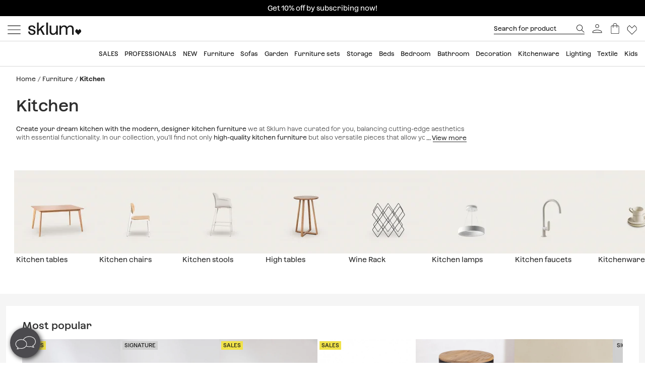

--- FILE ---
content_type: text/html; charset=utf-8
request_url: https://www.sklum.com/ie/590-buy-kitchen
body_size: 49807
content:
<!doctype html>
<html lang="en-ie">
<head>
    <meta charset="utf-8" />
    <link rel="preconnect" href="https://direct.dy-api.eu"><link rel="preconnect" href="https://cdn-eu.dynamicyield.com"><link rel="preconnect" href="https://shopping-muse-eu.dynamicyield.com"><link rel="preconnect" href="https://api.sklum.com"><link rel="manifest" href="/themes/skl_v2/manifest_ie.json" /><script>window.dataLayer = window.dataLayer || [];function gtag() {dataLayer.push(arguments);}gtag('set', 'url_passthrough', true);gtag('js', new Date())</script><script>function OptanonWrapper() {PixelController.loadScripts();LoaderController.loadPixels();}if ('scrollRestoration' in history) history.scrollRestoration = 'manual';window.contentLoadedCallback = { };window.pxCb = [];window.contentLoaderDelay = 2500;window.delay = true;function contentLoader(cb, priority  = 1, type) {if (priority === 'px') {window.pxCb.push({ cb: cb, type });if (window.OnetrustActiveGroups||window.cookieActiveGroups) LoaderController.loadPixels();}else {if (!window.contentLoadedCallback[priority]) window.contentLoadedCallback[priority] = [];if (priority === 'delay' && window.delay) setTimeout(() => contentLoader(() => {LoaderController.execute(cb);window.delay = false;}), window.contentLoaderDelay);else if (!window.contentLoaded)  window.contentLoadedCallback[priority].push(cb);else LoaderController.execute(cb);}}contentLoader(() => {GtagController.setConsent();}, 1)</script><script>if ('serviceWorker' in navigator) {window.addEventListener('load', function () {navigator.serviceWorker.register('/worker.js', { updateViaCache: 'none' }).then(function (registration) {console.log('Service Worker registrado con éxito:', registration.scope);}).catch(function (error) {console.error('Error al registrar el Service Worker:', error);});});}</script><script>const CoreSettings = Object.assign({bannedError: {'banned-create-account' : 'You have exceeded the maximum number of log in  attempts','banned-login' : 'You have exceeded the maximum number of attempts to access your account'},viewMoreProducts: "Show more products",priceMsg: "Price",widthMsg: "Width cm",heightMsg: "Height cm",depthMsg: "Depth cm",measuresMsg: "Measures",orMoreMsg: "AND MORE",removeFilters: "Remove filters",sortOrderBy: "Sort by",sortLabelPositionAsc: "Favourites",sortLabelNameAsc: "Product Name: From A to Z",sortLabelNameDesc: "Product Name: From Z to A",sortLabelStarsDesc: "Customer Ratings",sortLabelIsNewDesc: "New in",sortLabelStockDesc: "In stock",sortLabelStockAsc: "Without stock",sortLabelPriceAsc: "Price ( Ascending)",sortLabelPriceDesc: "Price  ( Descending)",sortLabelDiscountDesc: "Extra Discount",moreExtraOptionsMsg: "+options",addToCartMsg : "Add to basket",viewProduct : "Ver producto",moreOptionsMsg : "options",cardMoreAttributes: "+ colores",cardMoreOptions: "+options",cardMoreSizes: "+ sizes",cancelMsg: "Cancel",saveConfigurationMsg: "Save configuration",viewResume: "See summary",tagPreShop: "Pre-compra",googleOauth: {clientId: "553995778160-s91fo15h7qmb6oesdl63l66993iugqg9.apps.googleusercontent.com",errorOnLogin: 'Error logging in with Google'},titleSliderTabs : "Don&#039;t forget to:",titleNextQueries: "Quiz&aacute;s te interese",}, {"ipt":false,"allow2xhImageInSlider":false,"customerCacheKey":"b53091ffeedb83df81fe466ff705480f","breakpoint_sm":768,"breakpoint_md":992,"breakpoint_lg":1400,"breakpoint_xl":2000,"getInfoTTLMinutes":10,"showPriceWithTax":true,"storeName":"sklum","url_iso_code":"ie","isoCode":"ie","languageAbbreviation":"en","cookieLifetime":240,"base_url":"https:\/\/www.sklum.com\/ie\/","currencyCode":"EUR","currencyCodeNumber":"978","currencySign":"\u20ac","controllerType":"CategoryCoreController","categoryPath":"Furniture\/Kitchen","showModalNewsLetter":true,"buildVersion":"20260114.07.01","buyWord":"buy","isProCategory":false,"currencyPrefix":"","currencySuffix":" \u20ac","klarnaClientId":false,"klarnaTesting":false,"hubspotId":"25357785","empathy_initial_sliders_queries":null,"imageRewrites":{"category":"home_default","main":"","thumb":"home_default","list":"472x708","list_2xh":"988x708"},"programaticaId":"DC-12873392","empathyAppId":"xsklum","empathyDomain":"api.empathy.co","imgCfWorker":true,"optimized_svg":true,"vertical":"skl","verticalTheme":"skl_v2","tax":23,"categoryMenuDelay":false,"menuDelay":false,"idShop":382,"closeMenuOnHoverOverlay":"1","use_zoom_swiper":true,"use_vertical_swiper":true,"no_slider_thumbs_swiper":"","slider_thumbs_per_view_swiper":"5","doofinder_extra":false,"doofinderCardType":false,"df_hashid":"97cc0ac8b1beb0e9a4e9617042ced9fb","dfEmptySearchTerm":"9000-empty","quickSearchMaxResults":"16","quickSearchMaxSuggestions":"6","priceDecimalSeparator":",","priceThousandsSeparator":" ","flowBoxApiKey":"a8b2542394c55af5841696c7db0945f0","flowboxEnabled":true,"priceNbDecimals":2,"defaultFOSession":"v0037a93416c5e4c56628e3dcd6030794bd780669401e897494d62574a63111dfe49:qV+6btd27zOdF\/qxC71l6RlqOBGpgyN37eJrRlT8lQc4XuxYstCdO2R45F0YoJMqEVJZO7QF0tnsnv8TCMyh\/1n67wjKB4s5zqCQuTKt0otDTXYWWlYHoxvzKW1QmUbW@v5","useCustomConsent":false,"useNewPixelController":true,"showStockRemindStockStatusIds":["99"],"hideAddToCartStockStatusIds":["99"],"saveEmailStockRemind":true,"tagsConfig":{"12537":{"n":"black-sales","bgC":"var(--color__primary-100)","c":"#fff","priority":1},"18636":{"n":"pre-black","bgC":"var(--color__text)","c":"#ffffff","priority":1},"21201":{"n":"top-promo","bgC":"#4B4A4E","c":"#fff","priority":2},"20363":{"n":"free-delivery","bgC":"#E8FCFF","priority":2},"18633":{"n":"flash-sales","bgC":"#F1EDE4","c":"var(--palette__black)","priority":2},"17497":{"n":"free-delivery","bgC":"#E8FCFF","priority":2},"14072":{"n":"bye-bye","bgC":"#D18A6B","priority":2},"12630":{"n":"bye-stock","bgC":"#F0E249","priority":2},"14523":{"n":"the-children","bgC":"#E8FCFF","priority":3},"22585":{"n":"new-in","bgC":"#F1EDE4","priority":6},"17835":{"n":"domestic","bgC":"#E1CAB9","priority":6,"isPro":true},"13071":{"n":"europlug","bgC":"#FFFDD0","priority":6},"12143":{"n":"eco","bgC":"#F1EDE4","priority":6},"11949":{"n":"packs","bgC":"#E1CAB9","priority":6},"22692":{"n":"signature","bgC":"#D0D0D0","priority":6},"12173":{"n":"border-black","position":null},"12171":{"n":"border-blue","position":null},"12167":{"n":"border-green","position":null},"12161":{"n":"border-yellow","position":null},"12160":{"n":"border-orange","position":null},"12154":{"n":"border-red","position":null}},"sliderConfig":{"prev":"<div class='tns-controls__btn-icon-wrapper'><svg class='o-icon  o-icon-chevron-left' xmlns='http:\/\/www.w3.org\/2000\/svg' viewBox='0 0 32 32'><path d='M24.1 1.6L22.8.2 7.9 16l14.9 15.8 1.3-1.4L10.5 16z'\/><\/svg><\/div>","next":"<div class='tns-controls__btn-icon-wrapper'><svg class='o-icon  o-icon-chevron-right' xmlns='http:\/\/www.w3.org\/2000\/svg' viewBox='0 0 32 32'><path d='M9.2.2L7.9 1.6 21.5 16 7.9 30.4l1.3 1.4L24.1 16z'\/><\/svg><\/div>"},"baseDir":"ie","basePath":"\/ie\/core\/","activeCaptchaOnLogin":false,"captchaV2Key":"6LegauIbAAAAAFUpHxzs8YKZSUHb5khWhsnVAY7I","captchaV3Key":"6Lc-aeIbAAAAACcEHekAe55op9SK-BQikcbKEZj_","oneTrustDomainId":"96cfcaf9-1293-49f5-aeee-f40235a821cb","searchScrollOffset":"1000","cdn":"https:\/\/cdn.sklum.com\/ie\/","maxProductsInLocalStorage":12,"tikTokSourceId":"CNO21FJC77U5T6M9PNF0","oneTrustDefaultConsent":false,"portalIdVertical":25357785,"formGuidVertical":"ea443ff2-241f-4c8d-b56f-1286b1c56db1","interestFormId":"29e51fd5-be5e-454e-bb23-0f597b6c81c2","interestClearByTypeFormId":"99165841-0ded-4fa1-a6d3-703a3b5636d0","interestActiveTypes":["stock"],"interestSendIntervalMs":20000,"interestLockMaxWaitMs":30000,"nameFieldFormHubspot":"b2c_shop","valueFieldFormHubspot":"SKLUM IE","alwaysLeadsFormHubspotModal":0,"assetsWithIso":"1","dynamicYieldApiKey":"ad36aca84335b2336ac45562ed22afd42717113436ba8bcbd09344da0e3c6a36","hideRelationsIfDyRender":0,"disableGenericSelectorGroup":0,"didomiNoticeId":"iM3LBr2k","didomiKey":"00548f34-db2c-4f5c-9d0d-e725c6b98752","routeEcomBff":"https:\/\/api.sklum.com\/api\/ecom-bff\/","doofinderEmpathyPixel":false,"locale":"en_IE","defaultCustomerPriceGroupId":"3","searchDebounce":"500","enabledValidateVATBeforeSubmit":true,"countryVatPatterns":"{\r\n    \"belgique\": \"^BE\\\\d{9,10}$\",\r\n    \"france\": \"^FR[A-Z0-9]{2}\\\\d{9}$\",\r\n    \"luxembourg\": \"^LU\\\\d{8}$\",\r\n    \"italia\": \"^(IT)(\\\\d{11}$)\",\r\n    \"austria\": \"^(AT)(U\\\\d{8}$)\",\r\n    \"deutschland\": \"^(DE)([1-9]\\\\d{8}$)\",\r\n    \"nederland\": \"^NL\\\\d{9}B\\\\d{2}$\",\r\n    \"belgie\": \"^BE\\\\d{9,10}$\",\r\n    \"ireland\": \"^(IE)([0-9A-Z\\\\*\\\\+]{7}[A-Z]{1,2}$)\",\r\n    \"polska\": \"^PL\\\\d{10}$\",\r\n    \"portugal\": \"^(PT)(\\\\d{9}$)\"\r\n}","enabledCombinationNotification":false,"environment":"PROD","server":"PKT.WEB04","hideElementsInCard":{"slider":["stock","measures","hover","percentageDiscount"],"grid":["measures","percentageDiscount"]},"showIconColumnsListOne":false,"resultsPerPageParam":0,"categoriesExcludedPopupNewsletter":"[595]","cmsExcludedPopupNewsletter":"[]","forceRegisterInAddWishlist":true,"contentPreviewCms":"1311","displayAttrInNameIfForcedPositions":false,"bloomreachToken":"51e44ae6-19f6-11f0-b89f-d6140c37105f","allowNativeGABridge":false,"validateAddressField":"1","bloomreachB2BFormId":"68f89733ecbf8e0b351dbc0c","functionalityDynamicSlider":"{}","G4Ids":["G-Z2482RZ0GH"],"braintreeQuickPurchase":{"isActive":true,"clientId":"ATAfyy6Ce8ggUTlpO-rL5ZIqGgLb2wCaE4T_uK8aOGWzpQFDuV890RQFKXTFapl8MRdxiFmIGhx8lyCJ","currencyCode":"EUR"},"categoryId":590,"categoryBreadcrumbUnified":[{"id":"524","name":"Muebles","rewrite":"mobiliario"},{"id":"590","name":"Muebles de cocina","rewrite":"muebles-cocina"}],"categoryUnifiedName":"Muebles de cocina","breadcrumbUnified":["Muebles","Muebles de cocina"]});var OnePageCheckoutSettings = {debounceTime : 500,shipping: "",payment: ""};var stockMessageSettings = {inStock : ' In Stock',lastUnit : 'Last Units',reserve : 'Reserve',inDemand : 'Dispatched in 10 days'};var zoomMessageSettings = {informationMsg : 'Move your mouse over the image to enlarge it.',lightboxMsg: 'Click the image to  zoom',informationMsgMobile: 'Click or pinch the image to enlarge it.'};var order = {isFirstOrder: false,shipping: null,paymentType: null};const SequraConfig = {minPrice : null,maxPrice : null,};const pwaMessageModal = {doYouWantBeHappy : 'Get inspired and create your dream home.',saveUsInYouScreen: 'Save us to your screen!',yes: 'Yes',no: 'No'};contentLoader(function () {CoreAjax.retryAjaxMessage = 'Failed. Try again? ';CoreAjax.titleAjaxRetry = 'Failed';CoreAjax.retryBtn = 'Retry';CoreAjax.netError = 'Connection Error';CoreTools.defaultConfirmTitle = 'Confirmation Required';CoreTools.acceptModalBtn = 'Accept';CoreTools.closeModalBtn = 'Close';CoreTools.tplDir = '/themes/';AuthenticationController.messageCaptchaError = 'You must complete the captcha before continuing.';AuthenticationController.noMoreAttemptsMessage = 'You don&#039;t have any more attempts you will have to wait 24 hours to try again';AuthenticationController.remainingAttempsMessage = 'Remaining attempts:';AuthenticationController.createAccountBannedMessage = 'You have exceeded the maximum number of attempts to create an account, you will be able to try again in 1 day.';AuthenticationController.logginBannedMessage = 'You have exceeded the maximum number of login attempts allowed, you can try again in 1 day.';AuthenticationController.confirmationMailSendedMsg = "A confirmation email has been sent to reset your password";});</script>
<style>:root {--currency__sign--after:'€';}</style><script>window.addEventListener("pageshow", e => {sessionStorage.setItem('cameFromBack', e.persisted ? 'true' : 'false');});</script><script>const requestGetInfo = () =>  fetch('/ie/core/header/ajax?&action=ajaxGetInfo').then(r => r.json()).then(r => contentLoader(() => HeaderController.getInfo(r), 10));try {const storedInfo = JSON.parse(localStorage.getItem("GET_INFO_"+CoreSettings.idShop));const { expires, version, isLogged} = storedInfo;if (expires < Date.now() || version != CoreSettings.buildVersion || !((isLogged  && /logged=1/.test(document.cookie)) || (!isLogged && !/logged=1/.test(document.cookie)))) requestGetInfo();else contentLoader(() => HeaderController.getInfo(storedInfo.data, false))} catch (err) {requestGetInfo();}</script><script defer src="/ie/core/assets/js/bundle/bundle-skl.min.js?v=20260114.07.01"></script><script defer src="/ie/core-processed-js/core/controllers/front/Empathy/EmpathyLoader.min.js?v=20260114.07.01"></script><script defer src="/ie/core-processed-js/core/controllers/front/Category/CategoryController.min.js?v=20260114.07.01"></script><script defer src="/ie/core-processed-js/core/controllers/front/SearchV2/js/SearchV2Controller.min.js?v=20260114.07.01"></script><script defer src="/ie/core-processed-js/core/controllers/front/Pixel/js/PixelPartnerize.min.js?v=20260114.07.01"></script><script defer src="/ie/core-processed-js/core/controllers/front/Pixel/js/PixelAffiliateImpact.min.js?v=20260114.07.01"></script><script defer src="/ie/core-processed-js/core/controllers/front/Gtag/js/GtagProgramaticaController.min.js?v=20260114.07.01"></script><script defer src="/ie/core-processed-js/core/controllers/front/Pixel/js/PixelDynamicYield.min.js?v=20260114.07.01"></script><link rel="stylesheet"  href="/ie/themes/skl_v2/css/common-skl.css?v=20260114.07.01"><link rel="stylesheet"  href="/ie/themes/skl_v2/css/plp-skl.css?v=20260114.07.01"><link rel="stylesheet"  href="/ie/themes/skl_v2/css/utilities.css?v=20260114.07.01"><link rel="preload" href="/fonts/Azeret-Light.woff2" as="font" type="font/woff2" crossorigin><link rel="preload" href="/fonts/Azeret-LightItalic.woff2" as="font" type="font/woff2" crossorigin><link rel="preload" href="/fonts/Azeret-Regular.woff2" as="font" type="font/woff2" crossorigin><link rel="preload" href="/fonts/Azeret-Medium.woff2" as="font" type="font/woff2" crossorigin><link rel="preload" href="/fonts/Azeret-SemiBold.woff2" as="font" type="font/woff2" crossorigin><link rel="preload" href="/fonts/Azeret-Bold.woff2" as="font" type="font/woff2" crossorigin><link rel="preload" href="/fonts/Azeret-RegularItalic.woff2" as="font" type="font/woff2" crossorigin><style>@font-face {font-family: 'Azeret';font-weight: 400;font-display: swap;src: url(/fonts/Azeret-Regular.woff2) format('woff2');}@font-face {font-family: 'Azeret';font-weight: 500;font-display: swap;src: url(/fonts/Azeret-Medium.woff2) format('woff2');}@font-face {font-family: 'Azeret';font-weight: 600;font-display: swap;src: url(/fonts/Azeret-SemiBold.woff2) format('woff2');}@font-face {font-family: 'Azeret';font-weight: 700;font-display: swap;src: url(/fonts/Azeret-Bold.woff2) format('woff2');}@font-face {font-family: 'Azeret';font-weight: 300;font-display: swap;src: url(/fonts/Azeret-Light.woff2) format('woff2');}@font-face {font-family: 'Azeret';font-weight: 300;font-style: italic;font-display: swap;src: url(/fonts/Azeret-LightItalic.woff2) format('woff2');}@font-face {font-family: 'Azeret';font-weight: 400;font-style: italic;font-display: swap;src: url(/fonts/Azeret-RegularItalic.woff2) format('woff2');}@font-face {font-family: 'Azeret';font-weight: 600;font-style: italic;font-display: swap;src: url(/fonts/Azeret-SemiBoldItalic.woff2) format('woff2');}</style>
<title>Kitchen furniture | Functionality and modern design online - SKLUM</title>

<link rel="shortcut icon" type="image/x-icon" href="/ie/img/favicon-11.ico?1507055143" />

    <meta name="description" content="Find modern kitchen furniture, chairs, and tableware. ✅ Functional designs that combine aesthetics and durability. ✅ Exclusive selection at low prices." />
    <meta name="robots" content="index,follow" />
<meta name="robots" content="max-image-preview:large">
<meta name="viewport" content="width=device-width, minimum-scale=0.25, initial-scale=1.0" />
<meta name="mobile-web-app-capable" content="yes" />



<meta name="apple-mobile-web-app-status-bar-style" content="#000000">
<link rel="apple-touch-icon" sizes="180x180" href="https://cdn.sklum.com/img/core/skl/favicon/apple-touch-icon.png?v=1622621617">
<link rel="icon" type="image/png" sizes="32x32" href="https://cdn.sklum.com/img/core/skl/favicon/favicon-32x32.png?v=1622621617">
<link rel="icon" type="image/png" sizes="16x16" href="https://cdn.sklum.com/img/core/skl/favicon/favicon-16x16.png?v=1622621617">
<link rel="mask-icon" href="https://cdn.sklum.com/img/core/skl/favicon/safari-pinned-tab.svg?v=1622621617" color="#000000">

<meta name="msapplication-navbutton-color" content="#000000">
<meta name="msapplication-TileColor" content="#000000">
<meta name="msapplication-config" content="https://cdn.sklum.com/img/core/skl/favicon/browserconfig.xml?v=1622633660">

<meta name="theme-color" content="#000000">



<meta property="og:title" content="Kitchen furniture | Functionality and modern design online">
<meta property="og:type" content="website">
<meta property="og:description" content="Find modern kitchen furniture, chairs, and tableware. ✅ Functional designs that combine aesthetics and durability. ✅ Exclusive selection at low prices.">
<meta property="og:url" content="https://www.sklum.com/ie/590-buy-kitchen">
<meta property="og:image" content="https://cdn.sklum.com/ie/2671149-large_default/kitchen.jpg">
<meta property="og:image:width" content="" />
<meta property="og:image:height" content="" />


<meta name="twitter:card" content="https://cdn.sklum.com/ie/2671149-large_default/kitchen.jpg">
<meta name="twitter:site" content="https://www.sklum.com/ie/590-buy-kitchen">

<meta name="twitter:title" content="Kitchen furniture | Functionality and modern design online">
<meta name="twitter:description" content="Find modern kitchen furniture, chairs, and tableware. ✅ Functional designs that combine aesthetics and durability. ✅ Exclusive selection at low prices.">
<meta name="twitter:image" content="https://cdn.sklum.com/ie/2671149-large_default/kitchen.jpg">
                <link rel="canonical" href="https://www.sklum.com/ie/590-buy-kitchen"/>

             <link rel="next" href="https://www.sklum.com/ie/590-buy-kitchen?p=2" /> 
        <link rel="alternate" hreflang="fr" href="https://www.sklum.com/fr/590-acheter-meubles-de-cuisine"/>
    <link rel="alternate" hreflang="it-IT" href="https://www.sklum.com/it/590-acquistare-mobili-cucina"/>
    <link rel="alternate" hreflang="en-GB" href="https://www.sklum.com/uk/590-buy-kitchen"/>
    <link rel="alternate" hreflang="de" href="https://www.sklum.com/de/590-kaufen-kuchenmobel"/>
    <link rel="alternate" hreflang="pt-PT" href="https://www.sklum.com/pt/590-comprar-moveis-de-cozinha"/>
    <link rel="alternate" hreflang="nl-NL" href="https://www.sklum.com/nl/590-kopen-keukenmeubel"/>
    <link rel="alternate" hreflang="es-ES" href="https://www.sklum.com/es/590-comprar-muebles-cocina"/>
    <link rel="alternate" hreflang="en-IE" href="https://www.sklum.com/ie/590-buy-kitchen"/>
    <link rel="alternate" hreflang="pl-PL" href="https://www.sklum.com/pl/590-kup-meble-kuchenne"/>
<script type="application/ld+json">{"@context" : "https://schema.org","@type" : "Organization","name" : "Sklum IE","url" : "https://www.sklum.com/ie/","logo" : {"@type": "ImageObject","url": "https://cdn.sklum.com/ie/img/logo-sklum-512.svg"},"sameAs": ["https://www.facebook.com/SKLUM.ie/","https://www.instagram.com/sklum.welovedesign_ie/","https://es.pinterest.com/SklumWeLoveDesign/","https://www.tiktok.com/@sklum.es"]}</script><script type="application/ld+json">{"@context":"https://schema.org","@type": "CollectionPage","isPartOf": {"@type":"WebSite","url":  "https://www.sklum.com/ie/","name": "@type:WebPage-&gt;isPartOf@type:WebSite-&gt;name","image": {"@type": "ImageObject","url": "https://cdn.sklum.com/ie/img/logo-sklum-512.svg"}},"name": "Kitchen furniture | Functionality and modern design online","description": "Find modern kitchen furniture, chairs, and tableware. ✅ Functional designs that combine aesthetics and durability. ✅ Exclusive selection at low prices.","url":  "https://www.sklum.com/ie/590-buy-kitchen","inLanguage": ""}</script><script type="application/ld+json">{"@context": "https://schema.org","@type": "ItemList","name": "Kitchen","description": "Create your dream kitchen with the modern, designer kitchen furniture we at Sklum have curated for you, balancing cutting-edge aesthetics with essential functionality. In our collection, you'll find not only high-quality kitchen furniture but also versatile pieces that allow you to personalize the space where culinary creativity comes to life, whether for innovative or traditional recipes. Create your own space and add a personal touch with the items you'll find in our online kitchen furniture category. Opt for a bold, original, and fun design without sacrificing elegance. We offer a wide range of options for you to choose from: kitchen chairs and kitchen stools with an industrial feel, kitchen lamps with vintage charm, or kitchen tables with Nordic inspiration. There are endless combinations to refresh the look of your designer kitchen and turn it into the heart of your home.","url": "https://www.sklum.com/ie/590-buy-kitchen","numberOfItems": 50,"itemListOrder": "ItemListUnordered","itemListElement": [{"@type": "ListItem","position": 1,"item": {"@type":"Product","sku":"211744-589734-ie","url":"https:\/\/www.sklum.com\/ie\/buy-high-stools\/211744-high-stool-with-steel-backrest-renee.html?id_c=589734","mpn":"8400000211744","image":"https:\/\/cdn.sklum.com\/ie\/4894608\/high-stool-with-steel-backrest-renee.jpg","name":"High stool with steel backrest Renee","color":"CHROME","brand":{"@type":"Brand","name":"Sklum IE"},"category":{"@context":"https:\/\/schema.org\/","@type":"Thing","url":"https:\/\/www.sklum.com\/ie\/590-buy-kitchen","name":"Kitchen"},"offers":{"@type":"Offer","priceCurrency":"EUR","url":"https:\/\/www.sklum.com\/ie\/buy-high-stools\/211744-high-stool-with-steel-backrest-renee.html?id_c=589734","price":"144.95","itemCondition":"https:\/\/schema.org\/NewCondition","availability":"https:\/\/schema.org\/BackOrder"}}},{"@type": "ListItem","position": 2,"item": {"@type":"Product","sku":"223727-662291-ie","url":"https:\/\/www.sklum.com\/ie\/buy-dishes\/223727-kirsh-o30-cm-stainless-steel-charger-plate.html?id_c=662291","mpn":"8400000223727","image":"https:\/\/cdn.sklum.com\/ie\/4895210\/kirsh-o30-cm-stainless-steel-charger-plate.jpg","name":"Kirsh \u00d830 cm stainless steel charger plate","color":"Stainless Steel","brand":{"@type":"Brand","name":"Sklum IE"},"category":{"@context":"https:\/\/schema.org\/","@type":"Thing","url":"https:\/\/www.sklum.com\/ie\/590-buy-kitchen","name":"Kitchen"},"offers":{"@type":"Offer","priceCurrency":"EUR","url":"https:\/\/www.sklum.com\/ie\/buy-dishes\/223727-kirsh-o30-cm-stainless-steel-charger-plate.html?id_c=662291","price":"23.95","itemCondition":"https:\/\/schema.org\/NewCondition","availability":"https:\/\/schema.org\/BackOrder"}}},{"@type": "ListItem","position": 3,"item": {"@type":"Product","sku":"223697-662144-ie","url":"https:\/\/www.sklum.com\/ie\/buy-mugs\/223697-pack-of-2-coffee-cups-17-cl-with-stainless-steel-saucer-lludix.html?id_c=662144","mpn":"8400000223697","image":"https:\/\/cdn.sklum.com\/ie\/4895126\/pack-of-2-coffee-cups-17-cl-with-stainless-steel-saucer-lludix.jpg","name":"Pack of 2 coffee cups 17 cl with stainless steel saucer Lludix","color":"Stainless Steel","brand":{"@type":"Brand","name":"Sklum IE"},"category":{"@context":"https:\/\/schema.org\/","@type":"Thing","url":"https:\/\/www.sklum.com\/ie\/590-buy-kitchen","name":"Kitchen"},"offers":{"@type":"Offer","priceCurrency":"EUR","url":"https:\/\/www.sklum.com\/ie\/buy-mugs\/223697-pack-of-2-coffee-cups-17-cl-with-stainless-steel-saucer-lludix.html?id_c=662144","price":"24.95","itemCondition":"https:\/\/schema.org\/NewCondition","availability":"https:\/\/schema.org\/BackOrder"}}},{"@type": "ListItem","position": 4,"item": {"@type":"Product","sku":"3608-8115-ie","url":"https:\/\/www.sklum.com\/ie\/buy-dining-chairs\/3608-nordic-brich-scand-chair.html?id_c=8115","mpn":"8400000003608","image":"https:\/\/cdn.sklum.com\/ie\/4322652\/nordic-brich-scand-chair.jpg","name":"Scand Nordic polypropylene and beech wood dining chair","color":"White","brand":{"@type":"Brand","name":"Sklum IE"},"category":{"@context":"https:\/\/schema.org\/","@type":"Thing","url":"https:\/\/www.sklum.com\/ie\/590-buy-kitchen","name":"Kitchen"},"offers":{"@type":"Offer","priceCurrency":"EUR","url":"https:\/\/www.sklum.com\/ie\/buy-dining-chairs\/3608-nordic-brich-scand-chair.html?id_c=8115","price":"36.95","itemCondition":"https:\/\/schema.org\/NewCondition","availability":"https:\/\/schema.org\/InStock","priceSpecification":{"@type":"PriceSpecification","price":49.95,"priceCurrency":"EUR"}}}},{"@type": "ListItem","position": 5,"item": {"@type":"Product","sku":"161340-360102-ie","url":"https:\/\/www.sklum.com\/ie\/buy-cutlery\/161340-16-piece-stainless-steel-cutlery-set-tirvola.html?id_c=360102","mpn":"8400000161340","image":"https:\/\/cdn.sklum.com\/ie\/3851582\/16-piece-stainless-steel-cutlery-set-tirvola.jpg","name":"16-piece Tirvola stainless steel cutlery set","color":"Brown Ligh Brown Wood","brand":{"@type":"Brand","name":"Sklum IE"},"category":{"@context":"https:\/\/schema.org\/","@type":"Thing","url":"https:\/\/www.sklum.com\/ie\/590-buy-kitchen","name":"Kitchen"},"offers":{"@type":"Offer","priceCurrency":"EUR","url":"https:\/\/www.sklum.com\/ie\/buy-cutlery\/161340-16-piece-stainless-steel-cutlery-set-tirvola.html?id_c=360102","price":"21.95","itemCondition":"https:\/\/schema.org\/NewCondition","availability":"https:\/\/schema.org\/InStock","priceSpecification":{"@type":"PriceSpecification","price":23.95,"priceCurrency":"EUR"}}}},{"@type": "ListItem","position": 6,"item": {"@type":"Product","sku":"175692-510722-ie","url":"https:\/\/www.sklum.com\/ie\/buy-high-stools\/175692-high-stool-in-boucle-fabric-kite.html?id_c=510722","mpn":"8400000175692","image":"https:\/\/cdn.sklum.com\/ie\/4864552\/high-stool-in-boucle-fabric-kite.jpg","name":"High stool 75 cm in latte brown chunky chenille fabric Arazeina","color":"Latte Brown Thick Chenille","brand":{"@type":"Brand","name":"Sklum IE"},"category":{"@context":"https:\/\/schema.org\/","@type":"Thing","url":"https:\/\/www.sklum.com\/ie\/590-buy-kitchen","name":"Kitchen"},"offers":{"@type":"Offer","priceCurrency":"EUR","url":"https:\/\/www.sklum.com\/ie\/buy-high-stools\/175692-high-stool-in-boucle-fabric-kite.html?id_c=510722","price":"134.95","itemCondition":"https:\/\/schema.org\/NewCondition","availability":"https:\/\/schema.org\/InStock","priceSpecification":{"@type":"PriceSpecification","price":214.95,"priceCurrency":"EUR"}}}},{"@type": "ListItem","position": 7,"item": {"@type":"Product","sku":"155231-337917-ie","url":"https:\/\/www.sklum.com\/ie\/buy-packs-of-tables-and-chairs\/155231-rectangular-table-set-160x90-cm-and-6-stackable-dining-chairs-in-steel-and-acacia-artus-wood.html?id_c=337917","mpn":"8400000155231","image":"https:\/\/cdn.sklum.com\/ie\/2833804\/rectangular-table-set-160x90-cm-and-6-stackable-dining-chairs-in-steel-and-acacia-artus-wood.jpg","name":"Rectangular table set 160x90 cm and 6 stackable dining chairs in steel and acacia wood Artus","color":"Black","brand":{"@type":"Brand","name":"Sklum IE"},"category":{"@context":"https:\/\/schema.org\/","@type":"Thing","url":"https:\/\/www.sklum.com\/ie\/590-buy-kitchen","name":"Kitchen"},"offers":{"@type":"Offer","priceCurrency":"EUR","url":"https:\/\/www.sklum.com\/ie\/buy-packs-of-tables-and-chairs\/155231-rectangular-table-set-160x90-cm-and-6-stackable-dining-chairs-in-steel-and-acacia-artus-wood.html?id_c=337917","price":"689.95","itemCondition":"https:\/\/schema.org\/NewCondition","availability":"https:\/\/schema.org\/InStock","priceSpecification":{"@type":"PriceSpecification","price":921.65,"priceCurrency":"EUR"}}}},{"@type": "ListItem","position": 8,"item": {"@type":"Product","sku":"136741-286912-ie","url":"https:\/\/www.sklum.com\/ie\/buy-dishes\/136741-pack-of-2-belvere-dessert-plates.html?id_c=286912","mpn":"8400000136741","image":"https:\/\/cdn.sklum.com\/ie\/2935003\/pack-of-2-belvere-dessert-plates.jpg","name":"Pack of 2 Belvere stoneware dessert plates","color":"Black","brand":{"@type":"Brand","name":"Sklum IE"},"category":{"@context":"https:\/\/schema.org\/","@type":"Thing","url":"https:\/\/www.sklum.com\/ie\/590-buy-kitchen","name":"Kitchen"},"offers":{"@type":"Offer","priceCurrency":"EUR","url":"https:\/\/www.sklum.com\/ie\/buy-dishes\/136741-pack-of-2-belvere-dessert-plates.html?id_c=286912","price":"15.95","itemCondition":"https:\/\/schema.org\/NewCondition","availability":"https:\/\/schema.org\/InStock","priceSpecification":{"@type":"PriceSpecification","price":17.95,"priceCurrency":"EUR"}}}},{"@type": "ListItem","position": 9,"item": {"@type":"Product","sku":"184104-535721-ie","url":"https:\/\/www.sklum.com\/ie\/buy-dining-chairs\/184104-silla-de-comedor-en-acero-y-polipiel-renee.html?id_c=535721","mpn":"8400000184104","image":"https:\/\/cdn.sklum.com\/ie\/4760408\/silla-de-comedor-en-acero-y-polipiel-renee.jpg","name":"Renee steel dining chair","color":"CHROME","brand":{"@type":"Brand","name":"Sklum IE"},"category":{"@context":"https:\/\/schema.org\/","@type":"Thing","url":"https:\/\/www.sklum.com\/ie\/590-buy-kitchen","name":"Kitchen"},"offers":{"@type":"Offer","priceCurrency":"EUR","url":"https:\/\/www.sklum.com\/ie\/buy-dining-chairs\/184104-silla-de-comedor-en-acero-y-polipiel-renee.html?id_c=535721","price":"130.95","itemCondition":"https:\/\/schema.org\/NewCondition","availability":"https:\/\/schema.org\/InStock","priceSpecification":{"@type":"PriceSpecification","price":139.95,"priceCurrency":"EUR"}}}},{"@type": "ListItem","position": 10,"item": {"@type":"Product","sku":"95204-200251-ie","url":"https:\/\/www.sklum.com\/ie\/buy-high-stools\/95204-high-stool-in-steel-and-elm-wood-neicol.html?id_c=200251","mpn":"8400000095204","image":"https:\/\/cdn.sklum.com\/ie\/3355975\/high-stool-in-steel-and-elm-wood-neicol.jpg","name":"High stool 65 cm in black steel and elm wood Neicol","color":"Black","brand":{"@type":"Brand","name":"Sklum IE"},"category":{"@context":"https:\/\/schema.org\/","@type":"Thing","url":"https:\/\/www.sklum.com\/ie\/590-buy-kitchen","name":"Kitchen"},"offers":{"@type":"Offer","priceCurrency":"EUR","url":"https:\/\/www.sklum.com\/ie\/buy-high-stools\/95204-high-stool-in-steel-and-elm-wood-neicol.html?id_c=200251","price":"104.95","itemCondition":"https:\/\/schema.org\/NewCondition","availability":"https:\/\/schema.org\/InStock"}}},{"@type": "ListItem","position": 11,"item": {"@type":"Product","sku":"184223-462563-ie","url":"https:\/\/www.sklum.com\/ie\/buy-dining-table\/184223-round-dining-table-in-cement-namara.html?id_c=462563","mpn":"8400000184223","image":"https:\/\/cdn.sklum.com\/ie\/4886707\/round-dining-table-in-cement-namara.jpg","name":"Namara round cement dining table","brand":{"@type":"Brand","name":"Sklum IE"},"category":{"@context":"https:\/\/schema.org\/","@type":"Thing","url":"https:\/\/www.sklum.com\/ie\/590-buy-kitchen","name":"Kitchen"},"offers":{"@type":"Offer","priceCurrency":"EUR","url":"https:\/\/www.sklum.com\/ie\/buy-dining-table\/184223-round-dining-table-in-cement-namara.html?id_c=462563","price":"434.95","itemCondition":"https:\/\/schema.org\/NewCondition","availability":"https:\/\/schema.org\/InStock","priceSpecification":{"@type":"PriceSpecification","price":869.95,"priceCurrency":"EUR"}}}},{"@type": "ListItem","position": 12,"item": {"@type":"Product","sku":"210761-586265-ie","url":"https:\/\/www.sklum.com\/ie\/buy-kitchen-faucets\/210761-eryne-kitchen-faucet-with-high-pull-out-spout-in-stainless-steel.html?id_c=586265","mpn":"8400000210761","image":"https:\/\/cdn.sklum.com\/ie\/4833344\/eryne-kitchen-faucet-with-high-pull-out-spout-in-stainless-steel.jpg","name":"Eryne kitchen faucet with high pull-out spout in stainless steel","color":"Brushed Grey","brand":{"@type":"Brand","name":"Sklum IE"},"category":{"@context":"https:\/\/schema.org\/","@type":"Thing","url":"https:\/\/www.sklum.com\/ie\/590-buy-kitchen","name":"Kitchen"},"offers":{"@type":"Offer","priceCurrency":"EUR","url":"https:\/\/www.sklum.com\/ie\/buy-kitchen-faucets\/210761-eryne-kitchen-faucet-with-high-pull-out-spout-in-stainless-steel.html?id_c=586265","price":"96.95","itemCondition":"https:\/\/schema.org\/NewCondition","availability":"https:\/\/schema.org\/BackOrder"}}},{"@type": "ListItem","position": 13,"item": {"@type":"Product","sku":"193332-494687-ie","url":"https:\/\/www.sklum.com\/ie\/buy-high-stools\/193332-nalon-upholstered-high-stool.html?id_c=494687","mpn":"8400000193332","image":"https:\/\/cdn.sklum.com\/ie\/4746224\/nalon-upholstered-high-stool.jpg","name":"Nalon upholstered high stool","color":"Fabric Sand Brown","brand":{"@type":"Brand","name":"Sklum IE"},"category":{"@context":"https:\/\/schema.org\/","@type":"Thing","url":"https:\/\/www.sklum.com\/ie\/590-buy-kitchen","name":"Kitchen"},"offers":{"@type":"Offer","priceCurrency":"EUR","url":"https:\/\/www.sklum.com\/ie\/buy-high-stools\/193332-nalon-upholstered-high-stool.html?id_c=494687","price":"152.95","itemCondition":"https:\/\/schema.org\/NewCondition","availability":"https:\/\/schema.org\/InStock"}}},{"@type": "ListItem","position": 14,"item": {"@type":"Product","sku":"146032-316587-ie","url":"https:\/\/www.sklum.com\/ie\/buy-ceiling-lights\/146032-ceiling-ceiling-in-bublik-cement.html?id_c=316587","mpn":"8400000146032","image":"https:\/\/cdn.sklum.com\/ie\/4720408\/ceiling-ceiling-in-bublik-cement.jpg","name":"Ceiling light in cement with Bublik crystal ball","brand":{"@type":"Brand","name":"Sklum IE"},"category":{"@context":"https:\/\/schema.org\/","@type":"Thing","url":"https:\/\/www.sklum.com\/ie\/590-buy-kitchen","name":"Kitchen"},"offers":{"@type":"Offer","priceCurrency":"EUR","url":"https:\/\/www.sklum.com\/ie\/buy-ceiling-lights\/146032-ceiling-ceiling-in-bublik-cement.html?id_c=316587","price":"24.95","itemCondition":"https:\/\/schema.org\/NewCondition","availability":"https:\/\/schema.org\/InStock"}}},{"@type": "ListItem","position": 15,"item": {"@type":"Product","sku":"224713-665587-ie","url":"https:\/\/www.sklum.com\/ie\/buy-kitchen-utensils-and-kitchenware\/224713-calven-marble-and-steel-bottle-opener.html?id_c=665587","mpn":"8400000224713","image":"https:\/\/cdn.sklum.com\/ie\/4865985\/calven-marble-and-steel-bottle-opener.jpg","name":"Calven marble and steel bottle opener","color":"Beige Marble Panther","brand":{"@type":"Brand","name":"Sklum IE"},"category":{"@context":"https:\/\/schema.org\/","@type":"Thing","url":"https:\/\/www.sklum.com\/ie\/590-buy-kitchen","name":"Kitchen"},"offers":{"@type":"Offer","priceCurrency":"EUR","url":"https:\/\/www.sklum.com\/ie\/buy-kitchen-utensils-and-kitchenware\/224713-calven-marble-and-steel-bottle-opener.html?id_c=665587","price":"11.95","itemCondition":"https:\/\/schema.org\/NewCondition","availability":"https:\/\/schema.org\/BackOrder"}}},{"@type": "ListItem","position": 16,"item": {"@type":"Product","sku":"224735-665692-ie","url":"https:\/\/www.sklum.com\/ie\/buy-chopping-boards\/224735-round-serving-board-o25-cm-in-zalvian-marble.html?id_c=665692","mpn":"8400000224735","image":"https:\/\/cdn.sklum.com\/ie\/4863633\/round-serving-board-o25-cm-in-zalvian-marble.jpg","name":"Round serving board \u00d820 cm in marble Calven","color":"Beige Marble Panther","brand":{"@type":"Brand","name":"Sklum IE"},"category":{"@context":"https:\/\/schema.org\/","@type":"Thing","url":"https:\/\/www.sklum.com\/ie\/590-buy-kitchen","name":"Kitchen"},"offers":{"@type":"Offer","priceCurrency":"EUR","url":"https:\/\/www.sklum.com\/ie\/buy-chopping-boards\/224735-round-serving-board-o25-cm-in-zalvian-marble.html?id_c=665692","price":"18.95","itemCondition":"https:\/\/schema.org\/NewCondition","availability":"https:\/\/schema.org\/BackOrder"}}},{"@type": "ListItem","position": 17,"item": {"@type":"Product","sku":"145837-316249-ie","url":"https:\/\/www.sklum.com\/ie\/buy-dining-chairs\/145837-omara-dining-chair-with-armrests.html?id_c=316249","mpn":"8400000145837","image":"https:\/\/cdn.sklum.com\/ie\/2783150\/omara-dining-chair-with-armrests.jpg","name":"Stackable dining chair with armrests in polypropylene Omara","color":"Gardenia White","brand":{"@type":"Brand","name":"Sklum IE"},"category":{"@context":"https:\/\/schema.org\/","@type":"Thing","url":"https:\/\/www.sklum.com\/ie\/590-buy-kitchen","name":"Kitchen"},"offers":{"@type":"Offer","priceCurrency":"EUR","url":"https:\/\/www.sklum.com\/ie\/buy-dining-chairs\/145837-omara-dining-chair-with-armrests.html?id_c=316249","price":"64.95","itemCondition":"https:\/\/schema.org\/NewCondition","availability":"https:\/\/schema.org\/InStock","priceSpecification":{"@type":"PriceSpecification","price":79.95,"priceCurrency":"EUR"}}}},{"@type": "ListItem","position": 18,"item": {"@type":"Product","sku":"155102-337368-ie","url":"https:\/\/www.sklum.com\/ie\/buy-high-stools\/155102-omara-high-stool.html?id_c=337368","mpn":"8400000155102","image":"https:\/\/cdn.sklum.com\/ie\/3083483\/omara-high-stool.jpg","name":"High stool 75 cm in graphite grey polypropylene Omara","color":"Grey Graphite","brand":{"@type":"Brand","name":"Sklum IE"},"category":{"@context":"https:\/\/schema.org\/","@type":"Thing","url":"https:\/\/www.sklum.com\/ie\/590-buy-kitchen","name":"Kitchen"},"offers":{"@type":"Offer","priceCurrency":"EUR","url":"https:\/\/www.sklum.com\/ie\/buy-high-stools\/155102-omara-high-stool.html?id_c=337368","price":"49.95","itemCondition":"https:\/\/schema.org\/NewCondition","availability":"https:\/\/schema.org\/InStock","priceSpecification":{"@type":"PriceSpecification","price":62.95,"priceCurrency":"EUR"}}}},{"@type": "ListItem","position": 19,"item": {"@type":"Product","sku":"2833-5395-ie","url":"https:\/\/www.sklum.com\/ie\/buy-dining-chairs\/2833-royal-chair.html?id_c=5395","mpn":"8400000002833","image":"https:\/\/cdn.sklum.com\/ie\/2965602\/royal-chair.jpg","name":"Royal beech wood and polypropylene dining chair","color":"Black","brand":{"@type":"Brand","name":"Sklum IE"},"category":{"@context":"https:\/\/schema.org\/","@type":"Thing","url":"https:\/\/www.sklum.com\/ie\/590-buy-kitchen","name":"Kitchen"},"offers":{"@type":"Offer","priceCurrency":"EUR","url":"https:\/\/www.sklum.com\/ie\/buy-dining-chairs\/2833-royal-chair.html?id_c=5395","price":"42.95","itemCondition":"https:\/\/schema.org\/NewCondition","availability":"https:\/\/schema.org\/BackOrder","priceSpecification":{"@type":"PriceSpecification","price":58.95,"priceCurrency":"EUR"}}}},{"@type": "ListItem","position": 20,"item": {"@type":"Product","sku":"161324-360086-ie","url":"https:\/\/www.sklum.com\/ie\/buy-cutlery\/161324-16-piece-stainless-steel-cutlery-set-gibara.html?id_c=360086","mpn":"8400000161324","image":"https:\/\/cdn.sklum.com\/ie\/4063697\/16-piece-stainless-steel-cutlery-set-gibara.jpg","name":"16-piece Gibara stainless steel cutlery set","color":"Grey Brass","brand":{"@type":"Brand","name":"Sklum IE"},"category":{"@context":"https:\/\/schema.org\/","@type":"Thing","url":"https:\/\/www.sklum.com\/ie\/590-buy-kitchen","name":"Kitchen"},"offers":{"@type":"Offer","priceCurrency":"EUR","url":"https:\/\/www.sklum.com\/ie\/buy-cutlery\/161324-16-piece-stainless-steel-cutlery-set-gibara.html?id_c=360086","price":"31.95","itemCondition":"https:\/\/schema.org\/NewCondition","availability":"https:\/\/schema.org\/InStock","priceSpecification":{"@type":"PriceSpecification","price":36.95,"priceCurrency":"EUR"}}}},{"@type": "ListItem","position": 21,"item": {"@type":"Product","sku":"160303-357648-ie","url":"https:\/\/www.sklum.com\/ie\/buy-pitchers\/160303-bone-china-jug-2-l-isolda.html?id_c=357648","mpn":"8400000160303","image":"https:\/\/cdn.sklum.com\/ie\/3603654\/bone-china-jug-2-l-isolda.jpg","name":"Pitcher in new bone china 2 L Isolda","color":"White","brand":{"@type":"Brand","name":"Sklum IE"},"category":{"@context":"https:\/\/schema.org\/","@type":"Thing","url":"https:\/\/www.sklum.com\/ie\/590-buy-kitchen","name":"Kitchen"},"offers":{"@type":"Offer","priceCurrency":"EUR","url":"https:\/\/www.sklum.com\/ie\/buy-pitchers\/160303-bone-china-jug-2-l-isolda.html?id_c=357648","price":"18.95","itemCondition":"https:\/\/schema.org\/NewCondition","availability":"https:\/\/schema.org\/InStock","priceSpecification":{"@type":"PriceSpecification","price":34.95,"priceCurrency":"EUR"}}}},{"@type": "ListItem","position": 22,"item": {"@type":"Product","sku":"134376-279529-ie","url":"https:\/\/www.sklum.com\/ie\/buy-aprons\/134376-cotton-apron-nedelya.html?id_c=279529","mpn":"8400000134376","image":"https:\/\/cdn.sklum.com\/ie\/2636618\/cotton-apron-nedelya.jpg","name":"Nedeliya cotton apron","color":"Sand Grey","brand":{"@type":"Brand","name":"Sklum IE"},"category":{"@context":"https:\/\/schema.org\/","@type":"Thing","url":"https:\/\/www.sklum.com\/ie\/590-buy-kitchen","name":"Kitchen"},"offers":{"@type":"Offer","priceCurrency":"EUR","url":"https:\/\/www.sklum.com\/ie\/buy-aprons\/134376-cotton-apron-nedelya.html?id_c=279529","price":"12.95","itemCondition":"https:\/\/schema.org\/NewCondition","availability":"https:\/\/schema.org\/InStock"}}},{"@type": "ListItem","position": 23,"item": {"@type":"Product","sku":"155569-339170-ie","url":"https:\/\/www.sklum.com\/ie\/buy-dinnerware\/155569-elmora-12-piece-bone-china-dinnerware-set.html?id_c=339170","mpn":"8400000155569","image":"https:\/\/cdn.sklum.com\/ie\/3618075\/elmora-12-piece-bone-china-dinnerware-set.jpg","name":"12-Piece Elmora New Bone China Dinnerware Set","color":"Tapioca Beige","brand":{"@type":"Brand","name":"Sklum IE"},"category":{"@context":"https:\/\/schema.org\/","@type":"Thing","url":"https:\/\/www.sklum.com\/ie\/590-buy-kitchen","name":"Kitchen"},"offers":{"@type":"Offer","priceCurrency":"EUR","url":"https:\/\/www.sklum.com\/ie\/buy-dinnerware\/155569-elmora-12-piece-bone-china-dinnerware-set.html?id_c=339170","price":"59.95","itemCondition":"https:\/\/schema.org\/NewCondition","availability":"https:\/\/schema.org\/InStock","priceSpecification":{"@type":"PriceSpecification","price":104.95,"priceCurrency":"EUR"}}}},{"@type": "ListItem","position": 24,"item": {"@type":"Product","sku":"221927-656558-ie","url":"https:\/\/www.sklum.com\/ie\/buy-serveware\/221927-dakomi-85-cl-cocktail-shaker-in-stainless-steel-and-bamboo.html?id_c=656558","mpn":"8400000221927","image":"https:\/\/cdn.sklum.com\/ie\/4876270\/dakomi-85-cl-cocktail-shaker-in-stainless-steel-and-bamboo.jpg","name":"Dakomi 85 cl cocktail shaker in stainless steel and bamboo","color":"NATURAL","brand":{"@type":"Brand","name":"Sklum IE"},"category":{"@context":"https:\/\/schema.org\/","@type":"Thing","url":"https:\/\/www.sklum.com\/ie\/590-buy-kitchen","name":"Kitchen"},"offers":{"@type":"Offer","priceCurrency":"EUR","url":"https:\/\/www.sklum.com\/ie\/buy-serveware\/221927-dakomi-85-cl-cocktail-shaker-in-stainless-steel-and-bamboo.html?id_c=656558","price":"26.95","itemCondition":"https:\/\/schema.org\/NewCondition","availability":"https:\/\/schema.org\/BackOrder"}}},{"@type": "ListItem","position": 25,"item": {"@type":"Product","sku":"221926-656551-ie","url":"https:\/\/www.sklum.com\/ie\/buy-serveware\/221926-dakomi-stainless-steel-and-bamboo-bottle-cooler.html?id_c=656551","mpn":"8400000221926","image":"https:\/\/cdn.sklum.com\/ie\/4876263\/dakomi-stainless-steel-and-bamboo-bottle-cooler.jpg","name":"Dakomi stainless steel and bamboo bottle cooler","color":"NATURAL","brand":{"@type":"Brand","name":"Sklum IE"},"category":{"@context":"https:\/\/schema.org\/","@type":"Thing","url":"https:\/\/www.sklum.com\/ie\/590-buy-kitchen","name":"Kitchen"},"offers":{"@type":"Offer","priceCurrency":"EUR","url":"https:\/\/www.sklum.com\/ie\/buy-serveware\/221926-dakomi-stainless-steel-and-bamboo-bottle-cooler.html?id_c=656551","price":"34.95","itemCondition":"https:\/\/schema.org\/NewCondition","availability":"https:\/\/schema.org\/BackOrder"}}},{"@type": "ListItem","position": 26,"item": {"@type":"Product","sku":"161332-360092-ie","url":"https:\/\/www.sklum.com\/ie\/buy-cutlery\/161332-stainless-steel-cutlery-with-bamboo-handle-16-piece-set-visola.html?id_c=360092","mpn":"8400000161332","image":"https:\/\/cdn.sklum.com\/ie\/3594665\/stainless-steel-cutlery-with-bamboo-handle-16-piece-set-visola.jpg","name":"16-piece stainless steel cutlery set with bamboo handle Visola","color":"Grey Brass","brand":{"@type":"Brand","name":"Sklum IE"},"category":{"@context":"https:\/\/schema.org\/","@type":"Thing","url":"https:\/\/www.sklum.com\/ie\/590-buy-kitchen","name":"Kitchen"},"offers":{"@type":"Offer","priceCurrency":"EUR","url":"https:\/\/www.sklum.com\/ie\/buy-cutlery\/161332-stainless-steel-cutlery-with-bamboo-handle-16-piece-set-visola.html?id_c=360092","price":"49.95","itemCondition":"https:\/\/schema.org\/NewCondition","availability":"https:\/\/schema.org\/InStock","priceSpecification":{"@type":"PriceSpecification","price":64.95,"priceCurrency":"EUR"}}}},{"@type": "ListItem","position": 27,"item": {"@type":"Product","sku":"155219-337884-ie","url":"https:\/\/www.sklum.com\/ie\/buy-dining-chairs\/155219-stackable-dining-chair-in-steel-and-acacia-artus-wood.html?id_c=337884","mpn":"8400000155219","image":"https:\/\/cdn.sklum.com\/ie\/2833960\/stackable-dining-chair-in-steel-and-acacia-artus-wood.jpg","name":"Stackable dining chair in steel and acacia wood Artus","color":"Black","brand":{"@type":"Brand","name":"Sklum IE"},"category":{"@context":"https:\/\/schema.org\/","@type":"Thing","url":"https:\/\/www.sklum.com\/ie\/590-buy-kitchen","name":"Kitchen"},"offers":{"@type":"Offer","priceCurrency":"EUR","url":"https:\/\/www.sklum.com\/ie\/buy-dining-chairs\/155219-stackable-dining-chair-in-steel-and-acacia-artus-wood.html?id_c=337884","price":"86.95","itemCondition":"https:\/\/schema.org\/NewCondition","availability":"https:\/\/schema.org\/InStock","priceSpecification":{"@type":"PriceSpecification","price":96.95,"priceCurrency":"EUR"}}}},{"@type": "ListItem","position": 28,"item": {"@type":"Product","sku":"155555-339149-ie","url":"https:\/\/www.sklum.com\/ie\/buy-dinnerware\/155555-borela-12-piece-bone-china-dinnerware-set.html?id_c=339149","mpn":"8400000155555","image":"https:\/\/cdn.sklum.com\/ie\/3611284\/borela-12-piece-bone-china-dinnerware-set.jpg","name":"Dinnerware set in new bone China, 12 pieces Borela","color":"White","brand":{"@type":"Brand","name":"Sklum IE"},"category":{"@context":"https:\/\/schema.org\/","@type":"Thing","url":"https:\/\/www.sklum.com\/ie\/590-buy-kitchen","name":"Kitchen"},"offers":{"@type":"Offer","priceCurrency":"EUR","url":"https:\/\/www.sklum.com\/ie\/buy-dinnerware\/155555-borela-12-piece-bone-china-dinnerware-set.html?id_c=339149","price":"88.95","itemCondition":"https:\/\/schema.org\/NewCondition","availability":"https:\/\/schema.org\/InStock","priceSpecification":{"@type":"PriceSpecification","price":96.95,"priceCurrency":"EUR"}}}},{"@type": "ListItem","position": 29,"item": {"@type":"Product","sku":"136765-286968-ie","url":"https:\/\/www.sklum.com\/ie\/buy-dishes\/136765-pack-of-2-belvere-deep-plates.html?id_c=286968","mpn":"8400000136765","image":"https:\/\/cdn.sklum.com\/ie\/2642981\/pack-of-2-belvere-deep-plates.jpg","name":"Pack of 2 Belvere stoneware deep plates","color":"Black","brand":{"@type":"Brand","name":"Sklum IE"},"category":{"@context":"https:\/\/schema.org\/","@type":"Thing","url":"https:\/\/www.sklum.com\/ie\/590-buy-kitchen","name":"Kitchen"},"offers":{"@type":"Offer","priceCurrency":"EUR","url":"https:\/\/www.sklum.com\/ie\/buy-dishes\/136765-pack-of-2-belvere-deep-plates.html?id_c=286968","price":"36.95","itemCondition":"https:\/\/schema.org\/NewCondition","availability":"https:\/\/schema.org\/InStock","priceSpecification":{"@type":"PriceSpecification","price":39.95,"priceCurrency":"EUR"}}}},{"@type": "ListItem","position": 30,"item": {"@type":"Product","sku":"150944-326882-ie","url":"https:\/\/www.sklum.com\/ie\/buy-bedroom-wall-lights\/150944-arilda-metal-wall-light.html?id_c=326882","mpn":"8400000150944","image":"https:\/\/cdn.sklum.com\/ie\/3701984\/arilda-metal-wall-light.jpg","name":"Arilda Metal Wall Lamp","color":"Beige Cream","brand":{"@type":"Brand","name":"Sklum IE"},"category":{"@context":"https:\/\/schema.org\/","@type":"Thing","url":"https:\/\/www.sklum.com\/ie\/590-buy-kitchen","name":"Kitchen"},"offers":{"@type":"Offer","priceCurrency":"EUR","url":"https:\/\/www.sklum.com\/ie\/buy-bedroom-wall-lights\/150944-arilda-metal-wall-light.html?id_c=326882","price":"33.95","itemCondition":"https:\/\/schema.org\/NewCondition","availability":"https:\/\/schema.org\/InStock"}}},{"@type": "ListItem","position": 31,"item": {"@type":"Product","sku":"175133-418155-ie","url":"https:\/\/www.sklum.com\/ie\/buy-high-stools\/175133-high-stool-with-backrest-in-boucle-fabric-anisa.html?id_c=418155","mpn":"8400000175133","image":"https:\/\/cdn.sklum.com\/ie\/4064783\/high-stool-with-backrest-in-boucle-fabric-anisa.jpg","name":"High stool 65 cm with backrest, in white boucle fabric and matte black legs Anisa","color":"White Boucl\u00e9","brand":{"@type":"Brand","name":"Sklum IE"},"category":{"@context":"https:\/\/schema.org\/","@type":"Thing","url":"https:\/\/www.sklum.com\/ie\/590-buy-kitchen","name":"Kitchen"},"offers":{"@type":"Offer","priceCurrency":"EUR","url":"https:\/\/www.sklum.com\/ie\/buy-high-stools\/175133-high-stool-with-backrest-in-boucle-fabric-anisa.html?id_c=418155","price":"159.95","itemCondition":"https:\/\/schema.org\/NewCondition","availability":"https:\/\/schema.org\/BackOrder"}}},{"@type": "ListItem","position": 32,"item": {"@type":"Product","sku":"145400-314702-ie","url":"https:\/\/www.sklum.com\/ie\/buy-dining-chairs\/145400-maeba-dining-chair.html?id_c=314702","mpn":"8400000145400","image":"https:\/\/cdn.sklum.com\/ie\/2738872\/maeba-dining-chair.jpg","name":"Maeba polypropylene and steel dining chair","color":"Grey Graphite","brand":{"@type":"Brand","name":"Sklum IE"},"category":{"@context":"https:\/\/schema.org\/","@type":"Thing","url":"https:\/\/www.sklum.com\/ie\/590-buy-kitchen","name":"Kitchen"},"offers":{"@type":"Offer","priceCurrency":"EUR","url":"https:\/\/www.sklum.com\/ie\/buy-dining-chairs\/145400-maeba-dining-chair.html?id_c=314702","price":"87.95","itemCondition":"https:\/\/schema.org\/NewCondition","availability":"https:\/\/schema.org\/InStock"}}},{"@type": "ListItem","position": 33,"item": {"@type":"Product","sku":"118943-240833-ie","url":"https:\/\/www.sklum.com\/ie\/buy-cutlery\/118943-cutlery-set-in-stainless-steel-16-pieces-aina.html?id_c=240833","mpn":"8400000118943","image":"https:\/\/cdn.sklum.com\/ie\/3594442\/cutlery-set-in-stainless-steel-16-pieces-aina.jpg","name":"16-piece Aina stainless steel cutlery set","color":"Matte BLACK ","brand":{"@type":"Brand","name":"Sklum IE"},"category":{"@context":"https:\/\/schema.org\/","@type":"Thing","url":"https:\/\/www.sklum.com\/ie\/590-buy-kitchen","name":"Kitchen"},"offers":{"@type":"Offer","priceCurrency":"EUR","url":"https:\/\/www.sklum.com\/ie\/buy-cutlery\/118943-cutlery-set-in-stainless-steel-16-pieces-aina.html?id_c=240833","price":"26.95","itemCondition":"https:\/\/schema.org\/NewCondition","availability":"https:\/\/schema.org\/InStock","priceSpecification":{"@type":"PriceSpecification","price":32.95,"priceCurrency":"EUR"}}}},{"@type": "ListItem","position": 34,"item": {"@type":"Product","sku":"138480-291003-ie","url":"https:\/\/www.sklum.com\/ie\/buy-kitchen-towels\/138480-nedaliya-oven-glove-and-cloth-set.html?id_c=291003","mpn":"8400000138480","image":"https:\/\/cdn.sklum.com\/ie\/2636977\/nedaliya-oven-glove-and-cloth-set.jpg","name":"Nedeliya oven glove and cloth set","color":"Sand Grey","brand":{"@type":"Brand","name":"Sklum IE"},"category":{"@context":"https:\/\/schema.org\/","@type":"Thing","url":"https:\/\/www.sklum.com\/ie\/590-buy-kitchen","name":"Kitchen"},"offers":{"@type":"Offer","priceCurrency":"EUR","url":"https:\/\/www.sklum.com\/ie\/buy-kitchen-towels\/138480-nedaliya-oven-glove-and-cloth-set.html?id_c=291003","price":"8.95","itemCondition":"https:\/\/schema.org\/NewCondition","availability":"https:\/\/schema.org\/BackOrder"}}},{"@type": "ListItem","position": 35,"item": {"@type":"Product","sku":"223684-662136-ie","url":"https:\/\/www.sklum.com\/ie\/buy-wine-glasses\/223684-pack-of-2-cocktail-glasses-20-cl-in-stainless-steel-morrow.html?id_c=662136","mpn":"8400000223684","image":"https:\/\/cdn.sklum.com\/ie\/4876038\/pack-of-2-cocktail-glasses-20-cl-in-stainless-steel-morrow.jpg","name":"Pack of 2 cocktail glasses 20 cl in stainless steel Morrow","color":"Stainless Steel","brand":{"@type":"Brand","name":"Sklum IE"},"category":{"@context":"https:\/\/schema.org\/","@type":"Thing","url":"https:\/\/www.sklum.com\/ie\/590-buy-kitchen","name":"Kitchen"},"offers":{"@type":"Offer","priceCurrency":"EUR","url":"https:\/\/www.sklum.com\/ie\/buy-wine-glasses\/223684-pack-of-2-cocktail-glasses-20-cl-in-stainless-steel-morrow.html?id_c=662136","price":"26.95","itemCondition":"https:\/\/schema.org\/NewCondition","availability":"https:\/\/schema.org\/BackOrder"}}},{"@type": "ListItem","position": 36,"item": {"@type":"Product","sku":"145918-316426-ie","url":"https:\/\/www.sklum.com\/ie\/buy-pockets-emptiers\/145918-decorative-cement-bowl-maryse.html?id_c=316426","mpn":"8400000145918","image":"https:\/\/cdn.sklum.com\/ie\/3604865\/decorative-cement-bowl-maryse.jpg","name":"Maryse decorative cement bowl","brand":{"@type":"Brand","name":"Sklum IE"},"category":{"@context":"https:\/\/schema.org\/","@type":"Thing","url":"https:\/\/www.sklum.com\/ie\/590-buy-kitchen","name":"Kitchen"},"offers":{"@type":"Offer","priceCurrency":"EUR","url":"https:\/\/www.sklum.com\/ie\/buy-pockets-emptiers\/145918-decorative-cement-bowl-maryse.html?id_c=316426","price":"14.95","itemCondition":"https:\/\/schema.org\/NewCondition","availability":"https:\/\/schema.org\/InStock"}}},{"@type": "ListItem","position": 37,"item": {"@type":"Product","sku":"136748-286916-ie","url":"https:\/\/www.sklum.com\/ie\/buy-dishes\/136748-pack-of-2-belvere-dinner-plates.html?id_c=286916","mpn":"8400000136748","image":"https:\/\/cdn.sklum.com\/ie\/2642799\/pack-of-2-belvere-dinner-plates.jpg","name":"Pack of 2 Belvere stoneware dinner plates","color":"Gardenia White","brand":{"@type":"Brand","name":"Sklum IE"},"category":{"@context":"https:\/\/schema.org\/","@type":"Thing","url":"https:\/\/www.sklum.com\/ie\/590-buy-kitchen","name":"Kitchen"},"offers":{"@type":"Offer","priceCurrency":"EUR","url":"https:\/\/www.sklum.com\/ie\/buy-dishes\/136748-pack-of-2-belvere-dinner-plates.html?id_c=286916","price":"23.95","itemCondition":"https:\/\/schema.org\/NewCondition","availability":"https:\/\/schema.org\/InStock"}}},{"@type": "ListItem","position": 38,"item": {"@type":"Product","sku":"86240-547017-ie","url":"https:\/\/www.sklum.com\/ie\/buy-dining-chairs\/86240-dining-chair-in-natural-gouda-synthetic-rattan.html?id_c=547017","mpn":"8400000086240","image":"https:\/\/cdn.sklum.com\/ie\/2574061\/dining-chair-in-natural-gouda-synthetic-rattan.jpg","name":"Gouda Natural synthetic rattan dining chair","color":"black","brand":{"@type":"Brand","name":"Sklum IE"},"category":{"@context":"https:\/\/schema.org\/","@type":"Thing","url":"https:\/\/www.sklum.com\/ie\/590-buy-kitchen","name":"Kitchen"},"offers":{"@type":"Offer","priceCurrency":"EUR","url":"https:\/\/www.sklum.com\/ie\/buy-dining-chairs\/86240-dining-chair-in-natural-gouda-synthetic-rattan.html?id_c=547017","price":"114.95","itemCondition":"https:\/\/schema.org\/NewCondition","availability":"https:\/\/schema.org\/InStock","priceSpecification":{"@type":"PriceSpecification","price":166.9,"priceCurrency":"EUR"}}}},{"@type": "ListItem","position": 39,"item": {"@type":"Product","sku":"136751-286933-ie","url":"https:\/\/www.sklum.com\/ie\/buy-mugs\/136751-pack-of-2-coffee-cups-10-cl-with-belvere-saucer.html?id_c=286933","mpn":"8400000136751","image":"https:\/\/cdn.sklum.com\/ie\/2642731\/pack-of-2-coffee-cups-10-cl-with-belvere-saucer.jpg","name":"Pack of 2 coffee cups 10 cl with saucer Belvere","color":"Black","brand":{"@type":"Brand","name":"Sklum IE"},"category":{"@context":"https:\/\/schema.org\/","@type":"Thing","url":"https:\/\/www.sklum.com\/ie\/590-buy-kitchen","name":"Kitchen"},"offers":{"@type":"Offer","priceCurrency":"EUR","url":"https:\/\/www.sklum.com\/ie\/buy-mugs\/136751-pack-of-2-coffee-cups-10-cl-with-belvere-saucer.html?id_c=286933","price":"18.95","itemCondition":"https:\/\/schema.org\/NewCondition","availability":"https:\/\/schema.org\/InStock","priceSpecification":{"@type":"PriceSpecification","price":20.95,"priceCurrency":"EUR"}}}},{"@type": "ListItem","position": 40,"item": {"@type":"Product","sku":"2837-253394-ie","url":"https:\/\/www.sklum.com\/ie\/buy-dining-chairs\/2837-nordic-chair.html?id_c=253394","mpn":"8400000002837","image":"https:\/\/cdn.sklum.com\/ie\/3056934\/nordic-chair.jpg","name":"Nordic polypropylene and beech wood dining chair","color":"White","brand":{"@type":"Brand","name":"Sklum IE"},"category":{"@context":"https:\/\/schema.org\/","@type":"Thing","url":"https:\/\/www.sklum.com\/ie\/590-buy-kitchen","name":"Kitchen"},"offers":{"@type":"Offer","priceCurrency":"EUR","url":"https:\/\/www.sklum.com\/ie\/buy-dining-chairs\/2837-nordic-chair.html?id_c=253394","price":"42.95","itemCondition":"https:\/\/schema.org\/NewCondition","availability":"https:\/\/schema.org\/InStock","priceSpecification":{"@type":"PriceSpecification","price":58.95,"priceCurrency":"EUR"}}}},{"@type": "ListItem","position": 41,"item": {"@type":"Product","sku":"135646-414982-ie","url":"https:\/\/www.sklum.com\/ie\/buy-napkins\/135646-set-of-2-cotton-napkins-efarin.html?id_c=414982","mpn":"8400000135646","image":"https:\/\/cdn.sklum.com\/ie\/3896609\/set-of-2-cotton-napkins-efarin.jpg","name":"Set of 2 Efarin cotton napkins","color":"Tapioca Beige","brand":{"@type":"Brand","name":"Sklum IE"},"category":{"@context":"https:\/\/schema.org\/","@type":"Thing","url":"https:\/\/www.sklum.com\/ie\/590-buy-kitchen","name":"Kitchen"},"offers":{"@type":"Offer","priceCurrency":"EUR","url":"https:\/\/www.sklum.com\/ie\/buy-napkins\/135646-set-of-2-cotton-napkins-efarin.html?id_c=414982","price":"8.95","itemCondition":"https:\/\/schema.org\/NewCondition","availability":"https:\/\/schema.org\/InStock"}}},{"@type": "ListItem","position": 42,"item": {"@type":"Product","sku":"118950-240854-ie","url":"https:\/\/www.sklum.com\/ie\/buy-cutlery\/118950-salad-cutlery-aina-2-pcs.html?id_c=240854","mpn":"8400000118950","image":"https:\/\/cdn.sklum.com\/ie\/3594503\/salad-cutlery-aina-2-pcs.jpg","name":"Aina salad cutlery","color":"Matte BLACK ","brand":{"@type":"Brand","name":"Sklum IE"},"category":{"@context":"https:\/\/schema.org\/","@type":"Thing","url":"https:\/\/www.sklum.com\/ie\/590-buy-kitchen","name":"Kitchen"},"offers":{"@type":"Offer","priceCurrency":"EUR","url":"https:\/\/www.sklum.com\/ie\/buy-cutlery\/118950-salad-cutlery-aina-2-pcs.html?id_c=240854","price":"7.95","itemCondition":"https:\/\/schema.org\/NewCondition","availability":"https:\/\/schema.org\/InStock","priceSpecification":{"@type":"PriceSpecification","price":12.95,"priceCurrency":"EUR"}}}},{"@type": "ListItem","position": 43,"item": {"@type":"Product","sku":"137830-289138-ie","url":"https:\/\/www.sklum.com\/ie\/buy-dining-chairs\/137830-mallory-acacia-wood-and-chenille-dining-chair.html?id_c=289138","mpn":"8400000137830","image":"https:\/\/cdn.sklum.com\/ie\/2963358\/mallory-acacia-wood-and-chenille-dining-chair.jpg","name":"Mallory dining chair in acacia wood and boucl\u00e9 fabric","color":"Rustic Acacia Brown","brand":{"@type":"Brand","name":"Sklum IE"},"category":{"@context":"https:\/\/schema.org\/","@type":"Thing","url":"https:\/\/www.sklum.com\/ie\/590-buy-kitchen","name":"Kitchen"},"offers":{"@type":"Offer","priceCurrency":"EUR","url":"https:\/\/www.sklum.com\/ie\/buy-dining-chairs\/137830-mallory-acacia-wood-and-chenille-dining-chair.html?id_c=289138","price":"329.95","itemCondition":"https:\/\/schema.org\/NewCondition","availability":"https:\/\/schema.org\/InStock"}}},{"@type": "ListItem","position": 44,"item": {"@type":"Product","sku":"162053-361950-ie","url":"https:\/\/www.sklum.com\/ie\/buy-wine-glasses\/162053-pack-of-4-champagne-glasses-in-glass-20-cl-lioare.html?id_c=361950","mpn":"8400000162053","image":"https:\/\/cdn.sklum.com\/ie\/3604515\/pack-of-4-champagne-glasses-in-glass-20-cl-lioare.jpg","name":"Pack of 4 champagne glasses in glass 20 cl Lioare","color":"Clear","brand":{"@type":"Brand","name":"Sklum IE"},"category":{"@context":"https:\/\/schema.org\/","@type":"Thing","url":"https:\/\/www.sklum.com\/ie\/590-buy-kitchen","name":"Kitchen"},"offers":{"@type":"Offer","priceCurrency":"EUR","url":"https:\/\/www.sklum.com\/ie\/buy-wine-glasses\/162053-pack-of-4-champagne-glasses-in-glass-20-cl-lioare.html?id_c=361950","price":"26.95","itemCondition":"https:\/\/schema.org\/NewCondition","availability":"https:\/\/schema.org\/InStock","priceSpecification":{"@type":"PriceSpecification","price":28.95,"priceCurrency":"EUR"}}}},{"@type": "ListItem","position": 45,"item": {"@type":"Product","sku":"161333-360109-ie","url":"https:\/\/www.sklum.com\/ie\/buy-cutlery\/161333-salad-cutlery-in-stainless-steel-and-bamboo-handle-2-pieces-visola.html?id_c=360109","mpn":"8400000161333","image":"https:\/\/cdn.sklum.com\/ie\/4368876\/salad-cutlery-in-stainless-steel-and-bamboo-handle-2-pieces-visola.jpg","name":"Salad Cutlery Set in stainless steel with bamboo handle 2 pieces Visola","color":"Grey Brass","brand":{"@type":"Brand","name":"Sklum IE"},"category":{"@context":"https:\/\/schema.org\/","@type":"Thing","url":"https:\/\/www.sklum.com\/ie\/590-buy-kitchen","name":"Kitchen"},"offers":{"@type":"Offer","priceCurrency":"EUR","url":"https:\/\/www.sklum.com\/ie\/buy-cutlery\/161333-salad-cutlery-in-stainless-steel-and-bamboo-handle-2-pieces-visola.html?id_c=360109","price":"10.95","itemCondition":"https:\/\/schema.org\/NewCondition","availability":"https:\/\/schema.org\/InStock"}}},{"@type": "ListItem","position": 46,"item": {"@type":"Product","sku":"136800-287007-ie","url":"https:\/\/www.sklum.com\/ie\/buy-dishes\/136800-pack-of-2-marneda-stoneware-dessert-plates.html?id_c=287007","mpn":"8400000136800","image":"https:\/\/cdn.sklum.com\/ie\/3164981\/pack-of-2-marneda-stoneware-dessert-plates.jpg","name":"Marneda stoneware dessert plate set of 2","color":"Multicolor Classic","brand":{"@type":"Brand","name":"Sklum IE"},"category":{"@context":"https:\/\/schema.org\/","@type":"Thing","url":"https:\/\/www.sklum.com\/ie\/590-buy-kitchen","name":"Kitchen"},"offers":{"@type":"Offer","priceCurrency":"EUR","url":"https:\/\/www.sklum.com\/ie\/buy-dishes\/136800-pack-of-2-marneda-stoneware-dessert-plates.html?id_c=287007","price":"23.95","itemCondition":"https:\/\/schema.org\/NewCondition","availability":"https:\/\/schema.org\/InStock"}}},{"@type": "ListItem","position": 47,"item": {"@type":"Product","sku":"188866-482863-ie","url":"https:\/\/www.sklum.com\/ie\/buy-high-stools\/188866-high-stool-65cm-in-iron-and-wood-wilpier.html?id_c=482863","mpn":"8400000188866","image":"https:\/\/cdn.sklum.com\/ie\/4878061\/high-stool-65cm-in-iron-and-wood-wilpier.jpg","name":"High Stool 65cm in black iron and natural finish wood Wilpier","color":"Black","brand":{"@type":"Brand","name":"Sklum IE"},"category":{"@context":"https:\/\/schema.org\/","@type":"Thing","url":"https:\/\/www.sklum.com\/ie\/590-buy-kitchen","name":"Kitchen"},"offers":{"@type":"Offer","priceCurrency":"EUR","url":"https:\/\/www.sklum.com\/ie\/buy-high-stools\/188866-high-stool-65cm-in-iron-and-wood-wilpier.html?id_c=482863","price":"104.95","itemCondition":"https:\/\/schema.org\/NewCondition","availability":"https:\/\/schema.org\/InStock"}}},{"@type": "ListItem","position": 48,"item": {"@type":"Product","sku":"136727-286884-ie","url":"https:\/\/www.sklum.com\/ie\/buy-bowls\/136727-pack-de-2-bowls-belvere.html?id_c=286884","mpn":"8400000136727","image":"https:\/\/cdn.sklum.com\/ie\/2968589\/pack-de-2-bowls-belvere.jpg","name":"Set of 2 Belvere stoneware bowls","color":"Black","brand":{"@type":"Brand","name":"Sklum IE"},"category":{"@context":"https:\/\/schema.org\/","@type":"Thing","url":"https:\/\/www.sklum.com\/ie\/590-buy-kitchen","name":"Kitchen"},"offers":{"@type":"Offer","priceCurrency":"EUR","url":"https:\/\/www.sklum.com\/ie\/buy-bowls\/136727-pack-de-2-bowls-belvere.html?id_c=286884","price":"10.95","itemCondition":"https:\/\/schema.org\/NewCondition","availability":"https:\/\/schema.org\/InStock","priceSpecification":{"@type":"PriceSpecification","price":15.95,"priceCurrency":"EUR"}}}},{"@type": "ListItem","position": 49,"item": {"@type":"Product","sku":"188466-566728-ie","url":"https:\/\/www.sklum.com\/ie\/buy-dining-table\/188466-rectangular-dining-table-in-mdf-with-munden-oak-veneer.html?id_c=566728","mpn":"8400000188466","image":"https:\/\/cdn.sklum.com\/ie\/4784726\/rectangular-dining-table-in-mdf-with-munden-oak-veneer.jpg","name":"Munden MDF dining table","color":"Brown Oak","brand":{"@type":"Brand","name":"Sklum IE"},"category":{"@context":"https:\/\/schema.org\/","@type":"Thing","url":"https:\/\/www.sklum.com\/ie\/590-buy-kitchen","name":"Kitchen"},"offers":{"@type":"Offer","priceCurrency":"EUR","url":"https:\/\/www.sklum.com\/ie\/buy-dining-table\/188466-rectangular-dining-table-in-mdf-with-munden-oak-veneer.html?id_c=566728","price":"159.95","itemCondition":"https:\/\/schema.org\/NewCondition","availability":"https:\/\/schema.org\/InStock","priceSpecification":{"@type":"PriceSpecification","price":304.95,"priceCurrency":"EUR"}}}},{"@type": "ListItem","position": 50,"item": {"@type":"Product","sku":"125168-360508-ie","url":"https:\/\/www.sklum.com\/ie\/buy-high-stools\/125168-high-stool-in-teak-wood-66-cm-visby.html?id_c=360508","mpn":"8400000125168","image":"https:\/\/cdn.sklum.com\/ie\/3039613\/high-stool-in-teak-wood-66-cm-visby.jpg","name":"High stool 65 cm in teak wood Visby","color":"teak wood","brand":{"@type":"Brand","name":"Sklum IE"},"category":{"@context":"https:\/\/schema.org\/","@type":"Thing","url":"https:\/\/www.sklum.com\/ie\/590-buy-kitchen","name":"Kitchen"},"offers":{"@type":"Offer","priceCurrency":"EUR","url":"https:\/\/www.sklum.com\/ie\/buy-high-stools\/125168-high-stool-in-teak-wood-66-cm-visby.html?id_c=360508","price":"259.95","itemCondition":"https:\/\/schema.org\/NewCondition","availability":"https:\/\/schema.org\/InStock","priceSpecification":{"@type":"PriceSpecification","price":279.95,"priceCurrency":"EUR"}}}}]}</script><script type="application/ld+json">{"@context": "https://schema.org","@type": "BreadcrumbList","itemListElement": [{"@type":"ListItem","position":1,"name":"HOME","item":"https:\/\/www.sklum.com\/ie\/"},{"@type":"ListItem","position":2,"name":"Furniture","item":"https:\/\/www.sklum.com\/ie\/524-buy-furniture"},{"@type":"ListItem","position":3,"name":"Kitchen","item":"https:\/\/www.sklum.com\/ie\/590-buy-kitchen"}]}</script>
<script>window.lazySizesConfig = {expand : 1 };window.stripeQuickPurchaseIsActive = true;</script>
    <script>
        var sendMsEvent = (event, payload) => {
            fetch("https://api.sklum.com/api/ecom-bff/log/sendEvent", {
                headers :{"Content-Type":"application/json"},
                method: 'POST',
                body: JSON.stringify({
                    event,
                    payload,
                    currentUrl: window.location.href,
                    shopId: CoreSettings.idShop,
                    locale: CoreSettings.locale,
                    server: CoreSettings.server,
                    pageType: CoreSettings.controllerType,
                    buildVersion: CoreSettings.buildVersion,
                    environment: CoreSettings.environment
                })
            }).catch(err => console.log(err))
        }
    </script>


</head>
<body    id="categorycore"    class="categorycore            category-590 category-kitchen                                            lang_gb
           ">
<div id="page">
    <script>
        const browserWidth = window.innerWidth;
    </script>

    <div class="c-main-nav  js-mainNavigation">
        
    </div>
    <header id="header" class="c-header__wrapper  js-siteHeader " >
        <style>
 .c-product-card__price--old + .c-product-card__price.c-product-card__price--current.is-currency { 
  background-color: #F0E249; 
  padding-left: var(--spacing-xxs);
  padding-right: var(--spacing-xxs);
 }
</style>
<style>
 .c-modal-stl {
  padding: 0;
  --modal-content__bg-color: #EFECE6;  
 }


 @media (min-width: 768px) {
  .modal.in .modal-dialog.c-modal-stl {
   transform: translate(0, calc(50vh - 475px / 2));
   margin-top: 0;
  }
 }
 @media (max-width: 767px) {

  div#ajax-popup:has(.c-modal-stl) {
   padding-right: 0;
  }

  .c-modal-stl {
   height: 100%;
   transform: unset;
   margin: 0!important;
  }

  .c-modal-stl__container {
   max-height: 100vh;
  }

 }
</style>
     <script type="application/ld+json">{"@context":"https:\/\/schema.org","@type":"FAQPage","mainEntity":[{"@type":"Question","name":"Which chair material is most durable for the kitchen?","acceptedAnswer":{"@type":"Answer","text":"Polypropylene and metal are the most resistant to wear and moisture, ideal for busy kitchens."}},{"@type":"Question","name":"How to tell the difference between stoneware and porcelain in tableware?","acceptedAnswer":{"@type":"Answer","text":"Stoneware is opaque, thicker, and more rustic, making it excellent for retaining heat. Porcelain (or New Bone China) is thinner, lighter, and translucent, adding a touch of elegance."}},{"@type":"Question","name":"How to integrate the kitchen into an open-plan living room?","acceptedAnswer":{"@type":"Answer","text":"Use stools or lighting as a unifying element, maintaining a similar color palette and materials in both areas to provide visual continuity."}},{"@type":"Question","name":"Are backless stools comfortable?","acceptedAnswer":{"@type":"Answer","text":"They're ideal for short uses (breakfast, snacks) and for storing under the counter. For longer meals or work, a model with a backrest and footrest is recommended."}}]}</script>
 <style>
 @media (min-width: 992px) {
  .c-header__quick-search-input {
   font-size: var(--text-xs);
   padding: 3px 0;
   width: 180px;
  }
 }
 .c-aside-account__item *[data-sidebar-link="116"] {
  display: none;
 }
.c-cart-product__stock .c-stock-msg--warning {
    --stock-msg__bg: transparent;
    --stock-msg__border: none;
    --stock-msg__padding: var(--spacing-xs-fixed) 0;
    --stock-msg-delivery__color: var(--color__text);
}
</style>
 
<style>
 body[class*="-core"] .c-home-newsletter { display: none; }
</style>
 <style>
 .c-main-nav__link {
  --main-nav-link__height: 32px;
 }
 .o-product-image.c-main-nav__link-img {
  display: none;
 }

 .nav-cat--18548, .nav-cat--1080 {
  --main-nav-link__color-featured: var(--color__text);
  --main-nav-link__bg-color-featured: #dbfc7a;
 }
 .is-black.is-featured {
  --main-nav-link__color-featured: var(--palette__white);
  --main-nav-link__bg-color-featured: var(--palette__black);
 }
 .is-black.is-featured:after {
  filter: invert(1);
 }

 .is-yellow.is-featured {
  --main-nav-link__color-featured: var(--color__text);
  --main-nav-link__bg-color-featured: #ffff00;
 }
 
 .is-early.is-featured {
    --main-nav-link__color-featured: var(--color__text);
    --main-nav-link__bg-color-featured: #c1ff00;
}

 @media (max-width: 768px) {
  [data-columns="4"] .empathy-banner span {
   display: none !important;
  }
 }

</style>

<style>
 .view-all-cat--595 {
  --menu-link-view-all__content-text: "Sign Up as a Professional";
 }

 .view-all-cat--595 span, .nav-cat--20223 span {
  display: none;
 }

</style><style>
 .c-product-addtocart__info_delivery_date {
  display: none;
 }
</style>
<style>
 @media(max-width: 767px) {
  .c-product-addtocart__info_delivery_date {
   height: auto !important;
   flex-wrap: wrap !important;
  }
 }
</style>
<style>
.c-product-card .c-product-tag--create {
    display: none;
}
</style>

<style>
 .c-slider__carousel {
  margin-bottom: unset !important;
 }

 .js-dy-zone-a .c-section--details-info {
  margin: 15px 0 0 0 !important;
  padding: 0 !important;
 }

 #checkout-core .js-dy-zone-a {
  margin-top: 15px;
 }

 @media (max-width: 600px) {
  #checkout-core .c-step--summary {
   padding-top: 0;
  }

  #checkout-core .js-dy-zone-a .c-slider__carousel {
   margin-bottom: 0;
  }
 }

 .c-product-detail-section {
  margin-bottom: 60px;
 }

 .l-details-main-content {
  margin-bottom: 15px;
 }

</style>
 <style>
 .c-goto-link {
  bottom:10px;
  right:15px;
 }
 .c-appbackbutton {
  display: none!important;
 }
 body.is-app footer.c-footer.js-siteFooter {
  display: flex!important;
 }

body.is-app .js-siteFooter > .c-footer__features,
body.is-app .js-siteFooter > .c-footer__navigation,
body.is-app .js-siteFooter > .c-footer__copy,
body.is-app .c-nav-account__link.js-closeSession {
    display:none!important;
}
</style>
<style>
 #categorycore .t-product-price__old,
 #categorycore .c-product-detail-price__save {
  display: none;
 }
</style>                                                                                                                                                                                                                                                                               <style>
												:root {
				--banner-seconds: 6s;
			}

							.cb-promo-slide__content {
					animation: unset;
					transform: translateX(0);
					opacity: 1;
					justify-content: center;
				}

			
			.cb-promo-slide__content {
				  --bg-color-promo1: #000000;   --text-color-promo1: #FFFFFF;   
			}
		</style>
<div class="cb-promo-slide js-topHeader">            <span class="cb-promo-slide__content  cb-promo-slide__content--bar-1 u-link-pointer js-linkObfuscated" data-href="aHR0cHM6Ly93d3cuc2tsdW0uY29tL2llL2NvbnRlbnQvNDYxLXByb21vdGlvbj9sZWFkX3NvdXJjZT1iYXJyYS1zdXBlcmlvcg=="> <span>Get 10% off by subscribing now!</span>  </span>   </div>
   
        <nav class="c-header">
            <div class="c-header__main  js-headerNav">
                <div class="c-nav__main-wrapper  js-headerNavBlock">
                    <button class="o-btn  c-nav__toggle  js-menuOpen" aria-label="Mostrar menú">
                        <svg class="o-icon  o-icon-menu  c-nav__icon" xmlns="http://www.w3.org/2000/svg" fill="none" viewBox="0 0 24 24"><path d="M4.30078 17.0512v-.7H19.7008v.7H4.30078Zm0-4.7v-.7H19.7008v.7H4.30078Zm0-4.70003v-.7H19.7008v.7H4.30078Z"/></svg>
                    </button>
                    <a href="https://www.sklum.com/ie/" title="SKLUM" class="c-header__logo-wrapper">
                        <svg class="c-header__logo o-icon c-nav__icon" width="105" height="26" xmlns="http://www.w3.org/2000/svg" fill="none" viewBox="0 0 850 200"><path d="M850 127.8v23.34l-46.66 46.66-46.67-46.66V127.8L780 104.47l23.34 23.33 23.32-23.33L850 127.8ZM0 143.75h25.38c0 21.91 13.63 35 35.54 35 18.17 0 29.39-8.02 29.39-21.38 0-35.8-87.37-12.82-87.37-68.4 0-26.72 21.64-42.75 55.31-42.75s55.04 17.9 56.91 47.83H89.78c-.53-17.1-12.83-27.25-32.33-27.25-17.1 0-27.52 7.75-27.52 20.84 0 33.4 87.37 8.02 87.37 67.6 0 27.25-21.38 44.35-56.38 44.35-37.41 0-60.39-21.11-60.92-55.84ZM141.37 0h26.99v72.94l-1.07 39.54 26.72-28.86 34.74-34.2h35.54l-52.1 50.5 54.52 96.46h-31.26l-42.23-78.02-24.85 24.05v53.97h-26.99V0h-.01Zm148.38 0h26.99v196.39h-26.99V0Zm112.6 176.61c19.77 0 36.07-12.83 45.96-40.08v-87.1h26.99v146.96h-25.65l-1.07-24.85c-12.02 18.7-30.46 28.05-50.77 28.05-33.4 0-54.51-22.44-54.51-56.64V49.43h26.99v92.45c0 20.84 12.83 34.74 32.06 34.74v-.01ZM671.56 68.94c-16.83 0-31.8 12.29-41.42 32.06v95.39h-26.99v-93.25c0-20.57-12.56-34.2-32.33-34.2-17.1 0-32.06 12.56-41.68 32.33v95.12h-26.99V49.43h25.65l1.07 23.51c10.42-16.3 28.32-26.72 48.1-26.72 22.44 0 40.61 11.49 48.63 30.99 9.89-18.97 28.86-30.99 52.64-30.99 30.19 0 52.64 22.18 52.64 56.91v93.25h-26.99v-93.25c0-20.57-12.29-34.2-32.33-34.2v.01Z"/></svg>
                    </a>
                    <form class="c-header__quick-search">
                        <label class="c-header__quick-search-wrapper">
                            <input class="c-header__quick-search-input js-quick-results-layer-trigger" id="search_block_top_input" placeholder="Search for product" type="search" autocomplete="off" spellcheck="false" readonly>
                        </label>
                    </form>
                    <div class="c-nav__icons  c-nav-dropdown__wrapper">
                        










    <button title="Login" class="o-btn  c-nav__icon-link  js-modalTrigger  js-openAuth">
    <svg class="o-icon  o-icon-user  c-nav__icon" xmlns="http://www.w3.org/2000/svg" fill="none" viewBox="0 0 24 24"><path d="M11.6727 11.184c-.8503 0-1.5782-.3028-2.18372-.9083-.60552-.60552-.90827-1.33343-.90827-2.18372 0-.8503.30275-1.5782.90827-2.18371C10.0945 5.30276 10.8224 5 11.6727 5c.8503 0 1.5782.30276 2.1837.90827.6055.60551.9083 1.33341.9083 2.18371 0 .85029-.3028 1.5782-.9083 2.18372-.6055.6055-1.3334.9083-2.1837.9083ZM4 19.2002v-1.4887c0-.4199.12883-.816.3865-1.1882.25766-.3721.60599-.6632 1.04497-.8732 1.04975-.4962 2.09472-.8684 3.13492-1.1165 1.04021-.2481 2.07561-.3722 3.10631-.3722 1.0306 0 2.0661.1241 3.1063.3722s2.0852.6203 3.1349 1.1165c.439.21.7873.5011 1.045.8732.2576.3722.3865.7683.3865 1.1882v1.4887H4Zm.80162-.8016H18.5437v-.6871c0-.2672-.0906-.5201-.2719-.7587-.1814-.2386-.4342-.4438-.7587-.6155-.9162-.439-1.8675-.7778-2.854-1.0164-.9865-.2386-1.982-.3579-2.9864-.3579-1.0044 0-1.99992.1193-2.98644.3579-.98651.2386-1.93784.5774-2.85398 1.0164-.32446.1717-.57736.3769-.75868.6155-.18132.2386-.27198.4915-.27198.7587v.6871Zm6.87108-8.0163c.6298 0 1.169-.2242 1.6175-.67276.4486-.44853.6728-.98771.6728-1.61756 0-.62985-.2242-1.16904-.6728-1.61756-.4485-.44853-.9877-.6728-1.6175-.6728-.6299 0-1.169.22427-1.6176.6728-.4485.44852-.67277.98771-.67277 1.61756 0 .62985.22427 1.16903.67277 1.61756.4486.44856.9877.67276 1.6176.67276Z"/></svg>
</button>





<button data-href="aHR0cHM6Ly93d3cuc2tsdW0uY29tL2llL3F1aWNrLXB1cmNoYXNlP3ZpZXc9MQ==" class="o-btn  o-btn--transparent  c-nav__icon-link  js-linkObfuscated" aria-label="Basket">
    <span class="js-navbar-cart" data-notifications="0">
        <svg class="o-icon  o-icon-shopping-cart  c-nav__icon" xmlns="http://www.w3.org/2000/svg" fill="none" viewBox="0 0 24 24"><path d="M6.80078 20.7008c-.43333 0-.79167-.1417-1.075-.425-.28333-.2834-.425-.6417-.425-1.075V8.80078c0-.43333.14167-.79167.425-1.075.28333-.28333.64167-.425 1.075-.425h1.85v-.65c0-.93333.325-1.725.975-2.375.65002-.65 1.44162-.975 2.37502-.975.9333 0 1.725.325 2.375.975.65.65.975 1.44167.975 2.375v.65h1.85c.4333 0 .7916.14167 1.075.425.2833.28333.425.64167.425 1.075V19.2008c0 .4333-.1417.7916-.425 1.075-.2834.2833-.6417.425-1.075.425H6.80078Zm0-.7H17.2008c.2 0 .3833-.0834.55-.25.1666-.1667.25-.35.25-.55V8.80078c0-.2-.0834-.38333-.25-.55-.1667-.16667-.35-.25-.55-.25h-1.85v2.65002c0 .1-.0334.1833-.1.25-.0667.0666-.15.1-.25.1s-.1834-.0334-.25-.1c-.0667-.0667-.1-.15-.1-.25V8.00078H9.35078v2.65002c0 .1-.03333.1833-.1.25-.06667.0666-.15.1-.25.1s-.18333-.0334-.25-.1c-.06667-.0667-.1-.15-.1-.25V8.00078h-1.85c-.2 0-.38333.08333-.55.25-.16667.16667-.25.35-.25.55V19.2008c0 .2.08333.3833.25.55.16667.1666.35.25.55.25Zm2.55-12.70002h5.30002v-.65c0-.75-.2542-1.37917-.7625-1.8875-.5084-.50833-1.1375-.7625-1.8875-.7625s-1.3792.25417-1.8875.7625c-.50835.50833-.76252 1.1375-.76252 1.8875v.65Z"/></svg>
    </span>
</button>


    <button data-href="aHR0cHM6Ly93d3cuc2tsdW0uY29tL2llL3dpc2gtbGlzdA==" class="o-btn  c-nav__icon-link js-openRegisterForced" aria-label="Lista de deseos">
        <label class="c-nav__wish  c-wishlist-nav-icon js-wishListCount">
            <span class="c-wishlist-nav-icon__element c-wishlist-nav-icon__line">
                <svg class="o-icon  o-icon-fav-empty  c-nav__icon" xmlns="http://www.w3.org/2000/svg" fill="none" viewBox="0 0 24 24"><path fill-rule="evenodd" d="M7.58278 5 4 8.58278v4.13402l7.7168 7.7167 7.7167-7.7167V8.58278L15.8507 5l-4.1339 4.13398L7.58278 5Zm8.26792.98995-4.1339 4.13395-4.13402-4.13395L4.7 8.87273v3.55407l7.0168 7.0168 7.0167-7.0168V8.87273l-2.8828-2.88278Z" clip-rule="evenodd"/></svg>
            </span>
            <span class="c-wishlist-nav-icon__element c-wishlist-nav-icon__fill">
                <svg class="o-icon  o-icon-fav-filled  c-nav__icon" xmlns="http://www.w3.org/2000/svg" fill="none" viewBox="0 0 24 24"><path fill-rule="evenodd" d="M4 8.58278 7.58278 5l4.13402 4.13398L15.8507 5l3.5828 3.58278v4.13402l-7.7167 7.7167L4 12.7168V8.58278Z" clip-rule="evenodd"/></svg>        </span>
        </label>
    </button>

                    </div>
                </div>
            </div>
        </nav>
                    <nav class="c-header__nav-extra u-hidden@md--down">
                                                                        
                                                                                                    
                        <a href="https://www.sklum.com/ie/11117-buy-furniture-sales" class="c-header__nav-item  nav-cat--11117 is-bold u-text-uppercase is-featured"
                           data-internal-click="menu_categories"
                           data-subtype="plp_11117"
                           data-subcategory="subcategory7258-7258" title="SALES">
                            Sales
                        </a>
                                                                                                    
                                                                                                    
                        <a href="https://www.sklum.com/ie/23027-buy-back-in-stock" class="c-header__nav-item  nav-cat--23027 is-hidden-link-in-nav-extra"
                           data-internal-click="menu_categories"
                           data-subtype="plp_23027"
                           data-subcategory="subcategory15564-15564" title="Back in stock">
                            Back in stock
                        </a>
                                                                                                    
                                                                                                    
                        <a href="https://www.sklum.com/ie/content/3204-collections" class="c-header__nav-item  nav-cms--3204 is-hidden-link-in-nav-extra"
                           data-internal-click="menu_categories"
                           data-subtype="cms_3204"
                           data-subcategory="subcategory15584-15584" title="Collections">
                            Collections
                        </a>
                                                                                                    
                                                                                                    
                        <a href="https://www.sklum.com/ie/595-buy-business" class="c-header__nav-item  nav-cat--595 u-text-uppercase is-bold"
                           data-internal-click="menu_categories"
                           data-subtype="plp_595"
                           data-subcategory="subcategory11261-11261" title="Professionals">
                            Professionals
                        </a>
                                                                                                    
                                                                                                    
                        <a href="https://www.sklum.com/ie/content/3743-configurator-3d" class="c-header__nav-item  nav-cms--3743 u-text-uppercase is-bold has-spaced-bottom is-hidden-link-in-nav-extra"
                           data-internal-click="menu_categories"
                           data-subtype="cms_3743"
                           data-subcategory="subcategory16806-16806" title="Customize your furniture">
                            Customize your furniture
                        </a>
                                                                                                    
                                                                                                    
                        <a href="https://www.sklum.com/ie/1051-buy-new" class="c-header__nav-item  nav-cat--1051 u-text-uppercase is-bold"
                           data-internal-click="menu_categories"
                           data-subtype="plp_1051"
                           data-subcategory="subcategory15854-15854" title="NEW">
                            New
                        </a>
                                                                                                    
                                                
                        <a href="https://www.sklum.com/ie/524-buy-furniture" class="c-header__nav-item  nav-cat--524 "
                           data-internal-click="menu_categories"
                           data-subtype="plp_524"
                           data-subcategory="subcategory4920-4920" title="Furniture">
                            Furniture
                        </a>
                                                                                                    
                                                                                                    
                        <a href="https://www.sklum.com/ie/633-buy-sofas" class="c-header__nav-item  nav-cat--633 hidden-view-all"
                           data-internal-click="menu_categories"
                           data-subtype="plp_633"
                           data-subcategory="subcategory4288-4288" title="Sofas">
                            Sofas
                        </a>
                                                                                                    
                                                                                                    
                        <a href="https://www.sklum.com/ie/543-buy-chairs" class="c-header__nav-item  nav-cat--543 is-hidden-link-in-nav-extra"
                           data-internal-click="menu_categories"
                           data-subtype="plp_543"
                           data-subcategory="subcategory13924-13924" title="Chairs">
                            Chairs
                        </a>
                                                                                                    
                                                                                                    
                        <a href="https://www.sklum.com/ie/527-buy-tables" class="c-header__nav-item  nav-cat--527 is-hidden-link-in-nav-extra"
                           data-internal-click="menu_categories"
                           data-subtype="plp_527"
                           data-subcategory="subcategory13958-13958" title="Tables">
                            Tables
                        </a>
                                                                                                    
                                                                                                    
                        <a href="https://www.sklum.com/ie/617-buy-stools" class="c-header__nav-item  nav-cat--617 is-hidden-link-in-nav-extra"
                           data-internal-click="menu_categories"
                           data-subtype="plp_617"
                           data-subcategory="subcategory14954-14954" title="Stools">
                            Stools
                        </a>
                                                                                                    
                                                
                        <a href="https://www.sklum.com/ie/2842-buy-outdoor-furniture" class="c-header__nav-item  nav-cat--2842 "
                           data-internal-click="menu_categories"
                           data-subtype="plp_2842"
                           data-subcategory="subcategory7858-7858" title="Garden">
                            Garden
                        </a>
                                                                                                    
                                                
                        <a href="https://www.sklum.com/ie/22733-buy-furniture-sets" class="c-header__nav-item  nav-cat--22733 "
                           data-internal-click="menu_categories"
                           data-subtype="plp_22733"
                           data-subcategory="subcategory14004-14004" title="Furniture Sets">
                            Furniture sets
                        </a>
                                                                                                    
                                                
                        <a href="https://www.sklum.com/ie/529-buy-storage" class="c-header__nav-item  nav-cat--529 "
                           data-internal-click="menu_categories"
                           data-subtype="plp_529"
                           data-subcategory="subcategory13404-13404" title="Storage ">
                            Storage 
                        </a>
                                                                                                    
                                                
                        <a href="https://www.sklum.com/ie/12230-buy-beds" class="c-header__nav-item  nav-cat--12230 "
                           data-internal-click="menu_categories"
                           data-subtype="plp_12230"
                           data-subcategory="subcategory6755-6755" title="Beds">
                            Beds
                        </a>
                                                                                                    
                                                
                        <a href="https://www.sklum.com/ie/593-buy-bedroom" class="c-header__nav-item  nav-cat--593 "
                           data-internal-click="menu_categories"
                           data-subtype="plp_593"
                           data-subcategory="subcategory13551-13551" title="Bedroom ">
                            Bedroom 
                        </a>
                                                                                                    
                                                
                        <a href="https://www.sklum.com/ie/591-buy-bathroom" class="c-header__nav-item  nav-cat--591 "
                           data-internal-click="menu_categories"
                           data-subtype="plp_591"
                           data-subcategory="subcategory13653-13653" title="Bathroom ">
                            Bathroom 
                        </a>
                                                                                                    
                                                
                        <a href="https://www.sklum.com/ie/771-buy-decoration" class="c-header__nav-item  nav-cat--771 "
                           data-internal-click="menu_categories"
                           data-subtype="plp_771"
                           data-subcategory="subcategory4928-4928" title="Decoration">
                            Decoration
                        </a>
                                                                                                    
                                                
                        <a href="https://www.sklum.com/ie/882-buy-kitchenware" class="c-header__nav-item  nav-cat--882 "
                           data-internal-click="menu_categories"
                           data-subtype="plp_882"
                           data-subcategory="subcategory10912-10912" title="Kitchenware">
                            Kitchenware
                        </a>
                                                                                                    
                                                
                        <a href="https://www.sklum.com/ie/523-buy-lighting" class="c-header__nav-item  nav-cat--523 "
                           data-internal-click="menu_categories"
                           data-subtype="plp_523"
                           data-subcategory="subcategory4924-4924" title="Lighting">
                            Lighting
                        </a>
                                                                                                    
                                                
                        <a href="https://www.sklum.com/ie/878-buy-textile" class="c-header__nav-item  nav-cat--878 "
                           data-internal-click="menu_categories"
                           data-subtype="plp_878"
                           data-subcategory="subcategory808-808" title="Textile">
                            Textile
                        </a>
                                                                                                    
                                                                                                    
                        <a href="https://www.sklum.com/ie/594-buy-children" class="c-header__nav-item  nav-cat--594 has-spaced-bottom"
                           data-internal-click="menu_categories"
                           data-subtype="plp_594"
                           data-subcategory="subcategory6522-6522" title="Kids">
                            Kids
                        </a>
                                                                                                    
                                                                                                    
                        <a href="https://www.sklum.com/ie/content/2563-editorials" class="c-header__nav-item  nav-cms--2563 is-hidden-link-in-nav-extra"
                           data-internal-click="menu_categories"
                           data-subtype="cms_2563"
                           data-subcategory="subcategory13840-13840" title="Editorials">
                            Editorials
                        </a>
                                                                                                    
                                                                                                    
                        <a href="https://www.sklum.com/ie/content/2617-stories" class="c-header__nav-item  nav-cms--2617 is-hidden-link-in-nav-extra"
                           data-internal-click="menu_categories"
                           data-subtype="cms_2617"
                           data-subcategory="subcategory13908-13908" title="Sklum Stories">
                            Sklum stories
                        </a>
                                                                        </nav>
                <div class="c-alert js-showMsgFixed" style="display: none"></div>
    </header>
    <div class="c-appbackbutton">
        <a href="javascript:window.history.back()" class="c-appbackbutton__text" title="Back">Back</a>
    </div>

    <div class="c-alert js-showMsg" style="display: none"></div>

    <div class="c-quick-search js-quick-results-target"></div>

    

    <div class="columns-container  o-layout__main  js-mainContainer" >
        <div class="u-hidden  js-typeFormFullContent" style="width: 100vh; height: 100vh;"></div>
         <script>
 	const btnCloses = document.querySelectorAll('.js-closeComponentButton');
	btnCloses.forEach(function(btnClose) {
		let value = btnClose.getAttribute('data-component-id');
 		let key = btnClose.getAttribute('data-component-close');
 		if (sessionStorage.getItem(key) && sessionStorage.getItem(key) === value) {
  			let closeable = btnClose.closest('.js-closeableComponent');
  			closeable.style.transition = 'all 1s ease-out';
  			closeable.style.display = 'none';
 		}
	}); 
</script>

        <div id="columns" class="l-main">

            

            

    
    
    
                        
<style>
 .c-category-list__item--stl.c-category-list__item--horizontal .c-category-list__item-img {
  height: auto;
  aspect-ratio: 60/44;
 }
 .c-product-list {
      width: 100%;
 } 
</style>

<style>
  	.l-category-page__filters-prev-btn {
  		order: 0;
 	}
</style>

<div data-img="default" data-parent="Muebles para Furniture" class="c-breadcrumb__wrapper  current-cat--590 parent-cat--524"><nav class="c-breadcrumb current-cat--590 parent-cat--524" aria-label="Breadcrumb"><ul class="u-list-unstyled u-list-horizontal c-breadcrumb__list"><li class="c-breadcrumb__list-item"><a class="c-breadcrumb__link" href="https://www.sklum.com/ie/" title="Return to Start">Home</a></li><li class="c-breadcrumb__list-item js-breadcrumb-item" data-category="524"><a title="Furniture" href="https://www.sklum.com/ie/524-buy-furniture" class="c-breadcrumb__link" >Furniture</a></li><li class="c-breadcrumb__list-item js-breadcrumb-item" data-category="590"><span class="c-breadcrumb__text" aria-current="page">Kitchen</span></li></ul></nav></div>
<div class="l-category-page__top"><div class="l-category-page__block"><div class="c-category-description"><h1 class="c-category-description__title ">Kitchen</h1><div id="category_description_full" class="c-category-description__text c-category-description__text--truncate js-linkMore" data-view-more="View more"><p><strong>Create your dream kitchen with the modern, designer kitchen furniture</strong> we at Sklum have curated for you, balancing cutting-edge aesthetics with essential functionality. In our collection, you'll find not only <strong>high-quality kitchen furniture</strong> but also versatile pieces that allow you to personalize the space where culinary creativity comes to life, whether for innovative or traditional recipes. Create your own space and add a personal touch with the items you'll find in our <strong>online kitchen furniture</strong> category. Opt for a bold, original, and fun design without sacrificing elegance. We offer a wide range of options for you to choose from: <a href="/ie/3427-buy-dining-chairs">kitchen chairs</a> and <a href="/ie/3526-buy-kitchen-stools">kitchen stools</a> with an industrial feel, <a href="/ie/4426-buy-kitchen-lamps">kitchen lamps</a> with vintage charm, or <a href="/ie/4093-buy-kitchen-tables">kitchen tables</a> with Nordic inspiration. There are endless combinations to refresh the look of your designer kitchen and turn it into the heart of your home.</p></div></div>                                                                                                                                                                                                         
            <div class="c-categories-links l-main">
            <nav id="category_list" data-category="590" aria-label="Subcategorias de Kitchen" class="c-categories-links__list js-product-list js-scroll-filter-category" data-nlist="15">
            <div class="c-categories-links__item  c-categories-links__item--spacer"></div>
                                                                                            <a href="https://www.sklum.com/ie/4093-buy-kitchen-tables" class=" c-categories-links__item  c-categories-links__item-cat--4093  " data-nproducts="35" data-internal-click="menu_subcategories" data-subtype="plp_4093">
                                                                                        
                        <span class="c-categories-links__content-img" title="Kitchen tables">
                            <img src="https://cdn.sklum.com/ie/c/4093-home_default/kitchen-tables.jpg?v=1751545005" alt="Imagen representativa de la categor&iacute;a Kitchen tables" width="165" height="165" class="c-categories-links__img">
                        </span>
                                        <span class="c-categories-links__category">Kitchen tables</span>

                                            </a>
                    
                                                                                                                                <a href="https://www.sklum.com/ie/4255-buy-kitchen-chairs" class=" c-categories-links__item  c-categories-links__item-cat--4255  " data-nproducts="98" data-internal-click="menu_subcategories" data-subtype="plp_4255">
                                                                                        
                        <span class="c-categories-links__content-img" title="Kitchen chairs">
                            <img src="https://cdn.sklum.com/ie/c/4255-home_default/kitchen-chairs.jpg?v=1751452226" alt="Imagen representativa de la categor&iacute;a Kitchen chairs" width="165" height="165" class="c-categories-links__img">
                        </span>
                                        <span class="c-categories-links__category">Kitchen chairs</span>

                                            </a>
                    
                                                                                                                                <a href="https://www.sklum.com/ie/3526-buy-kitchen-stools" class=" c-categories-links__item  c-categories-links__item-cat--3526  " data-nproducts="65" data-internal-click="menu_subcategories" data-subtype="plp_3526">
                                                                                        
                        <span class="c-categories-links__content-img" title="Kitchen stools">
                            <img src="https://cdn.sklum.com/ie/c/3526-home_default/kitchen-stools.jpg?v=1751607497" alt="Imagen representativa de la categor&iacute;a Kitchen stools" width="165" height="165" class="c-categories-links__img">
                        </span>
                                        <span class="c-categories-links__category">Kitchen stools</span>

                                            </a>
                    
                                                                                                                                <a href="https://www.sklum.com/ie/540-buy-high-tables" class=" c-categories-links__item  c-categories-links__item-cat--540  " data-nproducts="26" data-internal-click="menu_subcategories" data-subtype="plp_540">
                                                                                        
                        <span class="c-categories-links__content-img" title="High tables">
                            <img src="https://cdn.sklum.com/ie/c/540-home_default/high-tables.jpg?v=1751544563" alt="Imagen representativa de la categor&iacute;a High tables" width="165" height="165" class="c-categories-links__img">
                        </span>
                                        <span class="c-categories-links__category">High tables</span>

                                            </a>
                    
                                                                                                                                <a href="https://www.sklum.com/ie/12550-buy-wine-rack" class=" c-categories-links__item  c-categories-links__item-cat--12550  " data-nproducts="4" data-internal-click="menu_subcategories" data-subtype="plp_12550">
                                                                                        
                        <span class="c-categories-links__content-img" title="Wine Rack">
                            <img src="https://cdn.sklum.com/ie/c/12550-home_default/wine-rack.jpg?v=1766565426" alt="Imagen representativa de la categor&iacute;a Wine Rack" width="165" height="165" class="c-categories-links__img">
                        </span>
                                        <span class="c-categories-links__category">Wine Rack</span>

                                            </a>
                    
                                                                                                                                <a href="https://www.sklum.com/ie/4426-buy-kitchen-lamps" class=" c-categories-links__item  c-categories-links__item-cat--4426  " data-nproducts="32" data-internal-click="menu_subcategories" data-subtype="plp_4426">
                                                                                        
                        <span class="c-categories-links__content-img" title="Kitchen lamps">
                            <img src="https://cdn.sklum.com/ie/c/4426-home_default/kitchen-lamps.jpg?v=1752753349" alt="Imagen representativa de la categor&iacute;a Kitchen lamps" width="165" height="165" class="c-categories-links__img">
                        </span>
                                        <span class="c-categories-links__category">Kitchen lamps</span>

                                            </a>
                    
                                                                                                                                <a href="https://www.sklum.com/ie/24822-buy-kitchen-faucets" class=" c-categories-links__item  c-categories-links__item-cat--24822  " data-nproducts="5" data-internal-click="menu_subcategories" data-subtype="plp_24822">
                                                                                        
                        <span class="c-categories-links__content-img" title="Kitchen faucets">
                            <img src="https://cdn.sklum.com/ie/c/24822-home_default/kitchen-faucets.jpg?v=1746710098" alt="Imagen representativa de la categor&iacute;a Kitchen faucets" width="165" height="165" class="c-categories-links__img">
                        </span>
                                        <span class="c-categories-links__category">Kitchen faucets</span>

                                            </a>
                    
                                                                                                                                <a href="https://www.sklum.com/ie/882-buy-kitchenware" class=" c-categories-links__item  c-categories-links__item-cat--882  " data-nproducts="156" data-internal-click="menu_subcategories" data-subtype="plp_882">
                                                                                        
                        <span class="c-categories-links__content-img" title="Kitchenware">
                            <img src="https://cdn.sklum.com/ie/c/882-home_default/kitchenware.jpg?v=1726052512" alt="Imagen representativa de la categor&iacute;a Kitchenware" width="165" height="165" class="c-categories-links__img">
                        </span>
                                        <span class="c-categories-links__category">Kitchenware</span>

                                            </a>
                    
                                                                                                                                <a href="https://www.sklum.com/ie/14962-buy-glassware" class=" c-categories-links__item  c-categories-links__item-cat--14962  " data-nproducts="23" data-internal-click="menu_subcategories" data-subtype="plp_14962">
                                                                                        
                        <span class="c-categories-links__content-img" title="Glassware">
                            <img src="https://cdn.sklum.com/ie/c/14962-home_default/glassware.jpg?v=1717588392" alt="Imagen representativa de la categor&iacute;a Glassware" width="165" height="165" class="c-categories-links__img">
                        </span>
                                        <span class="c-categories-links__category">Glassware</span>

                                            </a>
                    
                                                                                                                                <a href="https://www.sklum.com/ie/10849-buy-serveware" class=" c-categories-links__item  c-categories-links__item-cat--10849  " data-nproducts="67" data-internal-click="menu_subcategories" data-subtype="plp_10849">
                                                                                        
                        <span class="c-categories-links__content-img" title="Table accessories">
                            <img src="https://cdn.sklum.com/ie/c/10849-home_default/serveware.jpg?v=1717588486" alt="Imagen representativa de la categor&iacute;a Table accessories" width="165" height="165" class="c-categories-links__img">
                        </span>
                                        <span class="c-categories-links__category">Table accessories</span>

                                            </a>
                    
                                                                                                                                <a href="https://www.sklum.com/ie/12988-buy-kitchen-utensils-and-kitchenware" class=" c-categories-links__item  c-categories-links__item-cat--12988  " data-nproducts="30" data-internal-click="menu_subcategories" data-subtype="plp_12988">
                                                                                        
                        <span class="c-categories-links__content-img" title="Kitchen utensils">
                            <img src="https://cdn.sklum.com/ie/c/12988-home_default/kitchen-utensils-and-kitchenware.jpg?v=1717588344" alt="Imagen representativa de la categor&iacute;a Kitchen utensils" width="165" height="165" class="c-categories-links__img">
                        </span>
                                        <span class="c-categories-links__category">Kitchen utensils</span>

                                            </a>
                    
                                                                                                                                <a href="https://www.sklum.com/ie/16160-buy-kitchen-storage" class=" c-categories-links__item  c-categories-links__item-cat--16160  " data-nproducts="28" data-internal-click="menu_subcategories" data-subtype="plp_16160">
                                                                                        
                        <span class="c-categories-links__content-img" title="Kitchen storage">
                            <img src="https://cdn.sklum.com/ie/c/16160-home_default/kitchen-storage.jpg?v=1727869679" alt="Imagen representativa de la categor&iacute;a Kitchen storage" width="165" height="165" class="c-categories-links__img">
                        </span>
                                        <span class="c-categories-links__category">Kitchen storage</span>

                                            </a>
                    
                                                                                                                                <a href="https://www.sklum.com/ie/12343-buy-kitchen-towels" class=" c-categories-links__item  c-categories-links__item-cat--12343  " data-nproducts="18" data-internal-click="menu_subcategories" data-subtype="plp_12343">
                                                                                        
                        <span class="c-categories-links__content-img" title="Kitchen towels">
                            <img data-src="https://cdn.sklum.com/ie/c/12343-home_default/kitchen-towels.jpg?v=1723794447" alt="Imagen representativa de la categor&iacute;a Kitchen towels" width="165" height="165" class="c-categories-links__img lazyload blur-up">
                        </span>
                                        <span class="c-categories-links__category">Kitchen towels</span>

                                            </a>
                    
                                                                                                                                <a href="https://www.sklum.com/ie/12345-buy-aprons" class=" c-categories-links__item  c-categories-links__item-cat--12345  " data-nproducts="5" data-internal-click="menu_subcategories" data-subtype="plp_12345">
                                                                                        
                        <span class="c-categories-links__content-img" title="Aprons">
                            <img data-src="https://cdn.sklum.com/ie/c/12345-home_default/aprons.jpg?v=1723793297" alt="Imagen representativa de la categor&iacute;a Aprons" width="165" height="165" class="c-categories-links__img lazyload blur-up">
                        </span>
                                        <span class="c-categories-links__category">Aprons</span>

                                            </a>
                    
                                                                                                                                <a href="https://www.sklum.com/ie/12347-buy-table-linen" class=" c-categories-links__item  c-categories-links__item-cat--12347  " data-nproducts="59" data-internal-click="menu_subcategories" data-subtype="plp_12347">
                                                                                        
                        <span class="c-categories-links__content-img" title="Table linen">
                            <img data-src="https://cdn.sklum.com/ie/c/12347-home_default/table-linen.jpg?v=1723793333" alt="Imagen representativa de la categor&iacute;a Table linen" width="165" height="165" class="c-categories-links__img lazyload blur-up">
                        </span>
                                        <span class="c-categories-links__category">Table linen</span>

                                            </a>
                    
                                                            </nav>
            <button aria-label="Prev" class="o-btn o-btn--transparent c-categories-links__arrow c-categories-links__arrow--prev js-prev-filter-category">
                <svg class="o-icon  o-icon-chevron-left  c-column-left-information-identity__icon"><use xlink:href='/ie/svg/skl_v2.svg?v=260114#icon-chevron-left'></use></svg>
            </button>
            <button aria-label="Next" class="o-btn o-btn--transparent c-categories-links__arrow c-categories-links__arrow--next js-next-filter-category">
                <svg class="o-icon  o-icon-chevron-right  c-column-left-information-identity__icon"><use xlink:href='/ie/svg/skl_v2.svg?v=260114#icon-chevron-right'></use></svg>
            </button>
        </div>


    </div><div class="c-dynamic-block__placeholder js-dy-zone-a"></div></div><div class="c-dynamic-block__placeholder js-dy-zone-b"></div><div class="l-category-page">         </div><div class="c-dynamic-block__placeholder js-dy-zone-c"></div><div class="c-dynamic-block__placeholder js-dy-zone-pdpC"></div><div class="c-dynamic-block__placeholder js-dy-zone-pdpD"></div><div class="c-dynamic-block__placeholder js-dy-zone-d"></div><div class="c-dynamic-block__columns-selector"><div class="c-product-list-actions__selectors c-column-selector">
        <svg onClick="CoreTools.setColumnsList(1)" data-default="1" class="o-icon c-column-selector__item u-hidden@md--up js-rangeColumns is-active" data-value="2" xmlns="http://www.w3.org/2000/svg" fill="none" viewBox="0 0 24 24"><path fill-rule="evenodd" d="M12.5 3H21v18h-8.5V3Zm-1-1H22v20H2V2h9.5Zm0 19H3V3h8.5v18Z" clip-rule="evenodd"/></svg>
    <svg onClick="CoreTools.setColumnsList(2)" data-default="0" class="o-icon c-column-selector__item u-hidden@md--up js-rangeColumns" data-value="4" xmlns="http://www.w3.org/2000/svg" fill="none" viewBox="0 0 24 24"><path fill-rule="evenodd" d="M21 3h-8.5v8.5H21V3Zm1 8.5V22H2V2h20v9.5Zm-19 1V21h8.5v-8.5H3Zm8.5-1H3V3h8.5v8.5Zm1 1V21H21v-8.5h-8.5Z" clip-rule="evenodd"/></svg>
    <svg onClick="CoreTools.setColumnsList(0)" data-default="1" class="o-icon c-column-selector__item u-hidden@md--down js-rangeColumns is-active" data-value="4" xmlns="http://www.w3.org/2000/svg" fill="none" viewBox="0 0 24 24"><path fill-rule="evenodd" d="M12.5 3H21v18h-8.5V3Zm-1-1H22v20H2V2h9.5Zm0 19H3V3h8.5v18Z" clip-rule="evenodd"/></svg>
    <svg onClick="CoreTools.setColumnsList(1)" data-default="0" class="o-icon c-column-selector__item u-hidden@md--down js-rangeColumns" data-value="6" xmlns="http://www.w3.org/2000/svg" fill="none" viewBox="0 0 24 24"><path fill-rule="evenodd" d="M21 3h-8.5v8.5H21V3Zm1 8.5V22H2V2h20v9.5Zm-19 1V21h8.5v-8.5H3Zm8.5-1H3V3h8.5v8.5Zm1 1V21H21v-8.5h-8.5Z" clip-rule="evenodd"/></svg>
</div>
</div><div class="l-category-page"><div class="l-category-page__main"><div class="js-element-to-fixed-parent"><div class="l-category-page__filters-wrapper js-element-to-fixed"><div class="l-category-page__filters">

<div class="l-category-page__filters-actions">

    <div class="c-product-list-actions js-actions-bar">
                    
<div class="c-product-list-actions__item c-product-list-sort u-hidden@sm--down">
    <div class="o-form__group o-form__group--single-line c-product-list-sort__form-group">
        <label>
            <span class="c-product-list-actions__order-by-label">Sort by:</span>
            <select class="selectProductSort o-form__control o-form__select  c-product-list-sort__form-control--facets js-product-list-sort">
                                                        <option value="position:asc" selected="selected">Favourites</option>
                                                        <option value="stars:desc">Customer Ratings</option>
                                                        <option value="isNew:desc">New in</option>
                                                        <option value="price:asc">Price ( Ascending)</option>
                                                        <option value="price:desc">Price  ( Descending)</option>
                                                        <option value="discount:desc">Extra Discount</option>
                            </select>
            <svg class="o-icon  o-icon-chevron-down  c-product-list-sort__btn-arrow  js-icon-chevron-down"><use xlink:href='/ie/svg/skl_v2.svg?v=260114#icon-chevron-down'></use></svg>
        </label>
    </div>
</div>

        
                                                        <div class="c-product-list-actions__item  u-hidden@sm--down  js-externalFilters">
                        <button class="c-filters__dropdown js-dropdown-facet-group" data-id-group="f@bc03">
                           <span>
                               Type of product
                           </span>
                            <svg class="o-icon  o-icon-chevron-down  c-filters__chevron  js-icon-chevron-down"><use xlink:href='/ie/svg/skl_v2.svg?v=260114#icon-chevron-down'></use></svg>
                        </button>
                        <div class="c-filters__features js-dropdownFacetTargetWrapper js-dropdownFilterTarget" data-id-group="f@bc03"></div>
                    </div>
                                                                <div class="c-product-list-actions__item  u-hidden@sm--down  js-externalFilters">
                        <button class="c-filters__dropdown js-dropdown-facet-group" data-id-group="a@754">
                           <span>
                               Colour
                           </span>
                            <svg class="o-icon  o-icon-chevron-down  c-filters__chevron  js-icon-chevron-down"><use xlink:href='/ie/svg/skl_v2.svg?v=260114#icon-chevron-down'></use></svg>
                        </button>
                        <div class="c-filters__features js-dropdownFacetTargetWrapper js-dropdownFilterTarget" data-id-group="a@754"></div>
                    </div>
                                                                <div class="c-product-list-actions__item  u-hidden@sm--down  js-externalFilters">
                        <button class="c-filters__dropdown js-dropdown-facet-group" data-id-group="f@3099">
                           <span>
                               Material
                           </span>
                            <svg class="o-icon  o-icon-chevron-down  c-filters__chevron  js-icon-chevron-down"><use xlink:href='/ie/svg/skl_v2.svg?v=260114#icon-chevron-down'></use></svg>
                        </button>
                        <div class="c-filters__features js-dropdownFacetTargetWrapper js-dropdownFilterTarget" data-id-group="f@3099"></div>
                    </div>
                                                                <div class="c-product-list-actions__item  u-hidden@sm--down  js-externalFilters">
                        <button class="c-filters__dropdown js-dropdown-facet-group" data-id-group="stars">
                           <span>
                               Customer Reviews
                           </span>
                            <svg class="o-icon  o-icon-chevron-down  c-filters__chevron  js-icon-chevron-down"><use xlink:href='/ie/svg/skl_v2.svg?v=260114#icon-chevron-down'></use></svg>
                        </button>
                        <div class="c-filters__features js-dropdownFacetTargetWrapper js-dropdownFilterTarget" data-id-group="stars"></div>
                    </div>
                                                        <div class="c-product-list-actions__item c-product-list-actions__item--facets c-product-list-actions__item--checker js-externalFilter ">
                <input type="checkbox" class="o-form__custom-check c-filters__checkbox" id="fastdelivery" value="yes" data-id-group="fastdelivery" data-value-name="Entrega rápida" >
                <label for="fastdelivery" >
                    Fast delivery (206)
                </label>
            </div>
        
                    <div class="c-product-list-actions__item c-product-list-actions__item--facets u-hidden@sm--down">
                <button type="button" class="c-filters__btn-display js-showFilters">
                    <svg class="o-icon  o-icon-filter  c-product-list-actions__icon-filter  js-icon-filter"><use xlink:href='/ie/svg/skl_v2.svg?v=260114#icon-filter'></use></svg>
                    All filters&nbsp;<span class="c-product-list-actions__filters-count js-show-filters-count u-hidden">0</span>
                </button>
            </div>
        
        
            </div>
</div>



</div><div class="l-category-page__nproducts"><span class="js-total-products">253</span>  products </div><div class="c-product-list-actions__selectors c-column-selector">
        <svg onClick="CoreTools.setColumnsList(1)" data-default="1" class="o-icon c-column-selector__item u-hidden@md--up js-rangeColumns is-active" data-value="2" xmlns="http://www.w3.org/2000/svg" fill="none" viewBox="0 0 24 24"><path fill-rule="evenodd" d="M12.5 3H21v18h-8.5V3Zm-1-1H22v20H2V2h9.5Zm0 19H3V3h8.5v18Z" clip-rule="evenodd"/></svg>
    <svg onClick="CoreTools.setColumnsList(2)" data-default="0" class="o-icon c-column-selector__item u-hidden@md--up js-rangeColumns" data-value="4" xmlns="http://www.w3.org/2000/svg" fill="none" viewBox="0 0 24 24"><path fill-rule="evenodd" d="M21 3h-8.5v8.5H21V3Zm1 8.5V22H2V2h20v9.5Zm-19 1V21h8.5v-8.5H3Zm8.5-1H3V3h8.5v8.5Zm1 1V21H21v-8.5h-8.5Z" clip-rule="evenodd"/></svg>
    <svg onClick="CoreTools.setColumnsList(0)" data-default="1" class="o-icon c-column-selector__item u-hidden@md--down js-rangeColumns is-active" data-value="4" xmlns="http://www.w3.org/2000/svg" fill="none" viewBox="0 0 24 24"><path fill-rule="evenodd" d="M12.5 3H21v18h-8.5V3Zm-1-1H22v20H2V2h9.5Zm0 19H3V3h8.5v18Z" clip-rule="evenodd"/></svg>
    <svg onClick="CoreTools.setColumnsList(1)" data-default="0" class="o-icon c-column-selector__item u-hidden@md--down js-rangeColumns" data-value="6" xmlns="http://www.w3.org/2000/svg" fill="none" viewBox="0 0 24 24"><path fill-rule="evenodd" d="M21 3h-8.5v8.5H21V3Zm1 8.5V22H2V2h20v9.5Zm-19 1V21h8.5v-8.5H3Zm8.5-1H3V3h8.5v8.5Zm1 1V21H21v-8.5h-8.5Z" clip-rule="evenodd"/></svg>
</div>
<button type="button" class="o-btn  c-product-list-actions__btn  c-product-list-actions__btn--facets  js-showFilters u-hidden@sm--up"><svg class="o-icon  o-icon-filter  c-product-list-actions__icon-filter  js-icon-filter"><title>Filter</title><use xlink:href='/ie/svg/skl_v2.svg?v=260114#icon-filter'></use></svg><span class="c-product-list-actions__btn-text">Filter&nbsp;<span class="c-product-list-actions__filters-count js-show-filters-count u-hidden">0</span></span></button></div></div><div class="l-category-page__filters-summary  js-filtersSummaryContainer"></div><div class="l-category-page__block"><div class="l-category-page__filters-prev-btn  u-hidden js-show-prev-products">
    <a href="" class="o-btn o-btn--line o-btn--wide js-page" data-prepend="true">Show previous products</a>
</div>
<div class="c-product-list__structure js-productListWrapper">
    
                    <div id="product_list" class="c-product-list   c-product-list--grid has-range-columns u-list-unstyled js-product-list js-search-result" >
<div id="product-211744_589734"
     class="o-card c-product-card "
     data-js-product-id-combination="211744_589734"
     data-js-uid="Pjzrla62tg9589734"
     data-status-id="3">
    <div class="c-product-card__image-wrapper js-productCardImageWrapper">
                <a href="https://www.sklum.com/ie/buy-high-stools/211744-high-stool-with-steel-backrest-renee.html" class="c-product-card__image-link u-link-quiet js-productCardImageLink">
                            <img alt="High stool with steel backrest Renee"
                     class="js-product-card-image c-product-card__image lazyload"
                                                    data-src="https://cdn.sklum.com/ie/wk/4894608-472x708/high-stool-with-steel-backrest-renee.jpg?cf-resize=imgcat"
                                             data-sizes="auto" height="380" width="380">
                    </a>
                    <div class="c-product-card__wishlist-btn">
                <button class="o-btn  o-btn--transparent  c-wishlist-button  js-wishListAdd" aria-label="Lista de deseos">
                    <svg class="o-icon  o-icon-fav-empty  c-wishlist-button__icon" role="img"
                         data-wish-list-action="add">
                        <use xlink:href='/ie/svg/skl_v2.svg?v=260114#icon-fav-empty'></use>
                    </svg>
                </button>
            </div>

                        <button class="o-btn c-product-card__addtocart js-add-to-cart" data-text="Add to basket" data-multiplier="1"></button>
            </div>
        <div class="c-product-card__content">
                    <span class="c-product-card__collection">Renee</span>
                <h2 class="c-product-card__title">
            <a title="High stool with steel backrest Renee"
               href="https://www.sklum.com/ie/buy-high-stools/211744-high-stool-with-steel-backrest-renee.html?id_c=589734"
               class="u-link-quiet">High stool with steel backrest Renee</a>
        </h2>
        
            <div class="c-product-card__price-wrapper">
                                                <span class="c-product-card__price c-product-card__price--current is-currency">144,95</span>
            </div>

                                                                                        <div class="c-product-card__shipping  js-stock-message-wrapper">
                    Shipping from 03/04/2026
                </div>
                        </div>



</div>

<div id="product-223727_662291"
     class="o-card c-product-card "
     data-js-product-id-combination="223727_662291"
     data-js-uid="Pjzrla62tgA662291"
     data-status-id="3">
    <div class="c-product-card__image-wrapper js-productCardImageWrapper">
                <a href="https://www.sklum.com/ie/buy-dishes/223727-kirsh-o30-cm-stainless-steel-charger-plate.html" class="c-product-card__image-link u-link-quiet js-productCardImageLink">
                            <img alt="Kirsh Ø30 cm stainless steel charger plate"
                     class="js-product-card-image c-product-card__image lazyload"
                                                    data-src="https://cdn.sklum.com/ie/wk/4895210-472x708/kirsh-o30-cm-stainless-steel-charger-plate.jpg?cf-resize=imgcat"
                                             data-sizes="auto" height="380" width="380">
                    </a>
                    <div class="c-product-card__wishlist-btn">
                <button class="o-btn  o-btn--transparent  c-wishlist-button  js-wishListAdd" aria-label="Lista de deseos">
                    <svg class="o-icon  o-icon-fav-empty  c-wishlist-button__icon" role="img"
                         data-wish-list-action="add">
                        <use xlink:href='/ie/svg/skl_v2.svg?v=260114#icon-fav-empty'></use>
                    </svg>
                </button>
            </div>

                        <button class="o-btn c-product-card__addtocart js-add-to-cart" data-text="Add to basket" data-multiplier="1"></button>
            </div>
        <div class="c-product-card__content">
                    <span class="c-product-card__collection">Kirsh</span>
                <h2 class="c-product-card__title">
            <a title="Kirsh Ø30 cm stainless steel charger plate"
               href="https://www.sklum.com/ie/buy-dishes/223727-kirsh-o30-cm-stainless-steel-charger-plate.html?id_c=662291"
               class="u-link-quiet">Kirsh Ø30 cm stainless steel charger plate</a>
        </h2>
        
            <div class="c-product-card__price-wrapper">
                                                <span class="c-product-card__price c-product-card__price--current is-currency">23,95</span>
            </div>

                                                                                        <div class="c-product-card__shipping  js-stock-message-wrapper">
                    Shipping from 22/04/2026
                </div>
                        </div>



</div>

<div id="product-223697_662144"
     class="o-card c-product-card "
     data-js-product-id-combination="223697_662144"
     data-js-uid="Pjzrla62tgB662144"
     data-status-id="3">
    <div class="c-product-card__image-wrapper js-productCardImageWrapper">
                                    <div class="c-product-tag c-product-tag--image c-product-tag--packs c-product-tag--text
                                                c-product-tag--top
                                                c-product-tag--left
                                             c-product-tag--left in-card js-product-tag-image"
                     style="--tag__text-bg-color: #E1CAB9; --tag__text-color: ">
                    <span class="c-product-tag__text"> Pack </span>
                </div>
            
                <a href="https://www.sklum.com/ie/buy-mugs/223697-pack-of-2-coffee-cups-17-cl-with-stainless-steel-saucer-lludix.html" class="c-product-card__image-link u-link-quiet js-productCardImageLink">
                            <img alt="Pack of 2 coffee cups 17 cl with stainless steel saucer Lludix"
                     class="js-product-card-image c-product-card__image lazyload"
                                                    data-src="https://cdn.sklum.com/ie/wk/4895126-472x708/pack-of-2-coffee-cups-17-cl-with-stainless-steel-saucer-lludix.jpg?cf-resize=imgcat"
                                             data-sizes="auto" height="380" width="380">
                    </a>
                    <div class="c-product-card__wishlist-btn">
                <button class="o-btn  o-btn--transparent  c-wishlist-button  js-wishListAdd" aria-label="Lista de deseos">
                    <svg class="o-icon  o-icon-fav-empty  c-wishlist-button__icon" role="img"
                         data-wish-list-action="add">
                        <use xlink:href='/ie/svg/skl_v2.svg?v=260114#icon-fav-empty'></use>
                    </svg>
                </button>
            </div>

                        <button class="o-btn c-product-card__addtocart js-add-to-cart" data-text="Add to basket" data-multiplier="1"></button>
            </div>
        <div class="c-product-card__content">
                    <span class="c-product-card__collection">Lludix</span>
                <h2 class="c-product-card__title">
            <a title="Pack of 2 coffee cups 17 cl with stainless steel saucer Lludix"
               href="https://www.sklum.com/ie/buy-mugs/223697-pack-of-2-coffee-cups-17-cl-with-stainless-steel-saucer-lludix.html?id_c=662144"
               class="u-link-quiet">Pack of 2 coffee cups 17 cl with stainless steel saucer Lludix</a>
        </h2>
        
            <div class="c-product-card__price-wrapper">
                                                <span class="c-product-card__price c-product-card__price--current is-currency">24,95</span>
            </div>

                                                                                        <div class="c-product-card__shipping  js-stock-message-wrapper">
                    Shipping from 22/04/2026
                </div>
                        </div>



</div>

<div id="product-3608_8115"
     class="o-card c-product-card "
     data-js-product-id-combination="3608_8115"
     data-js-uid="Pjzrla62tgC8115"
     data-status-id="1">
    <div class="c-product-card__image-wrapper js-productCardImageWrapper">
                                    <div class="c-product-tag c-product-tag--image c-product-tag--bye-stock c-product-tag--text
                                                c-product-tag--top
                                                c-product-tag--left
                                             c-product-tag--left in-card js-product-tag-image"
                     style="--tag__text-bg-color: #F0E249; --tag__text-color: ">
                    <span class="c-product-tag__text"> SALES </span>
                </div>
            
                <a href="https://www.sklum.com/ie/buy-dining-chairs/3608-nordic-brich-scand-chair.html" class="c-product-card__image-link u-link-quiet js-productCardImageLink">
                            <img alt="Scand Nordic polypropylene and beech wood dining chair"
                     class="js-product-card-image c-product-card__image lazyload"
                                                    data-src="https://cdn.sklum.com/ie/wk/4322652-472x708/nordic-brich-scand-chair.jpg?cf-resize=imgcat"
                                             data-sizes="auto" height="380" width="380">
                    </a>
                    <div class="c-product-card__wishlist-btn">
                <button class="o-btn  o-btn--transparent  c-wishlist-button  js-wishListAdd" aria-label="Lista de deseos">
                    <svg class="o-icon  o-icon-fav-empty  c-wishlist-button__icon" role="img"
                         data-wish-list-action="add">
                        <use xlink:href='/ie/svg/skl_v2.svg?v=260114#icon-fav-empty'></use>
                    </svg>
                </button>
            </div>

                        <button class="o-btn c-product-card__addtocart js-add-to-cart" data-text="Add to basket" data-multiplier="1"></button>
            </div>
        <div class="c-product-card__content">
                    <span class="c-product-card__collection">Scand Nordic</span>
                <h2 class="c-product-card__title">
            <a title="Scand Nordic polypropylene and beech wood dining chair"
               href="https://www.sklum.com/ie/buy-dining-chairs/3608-nordic-brich-scand-chair.html?id_c=8115"
               class="u-link-quiet">Scand Nordic polypropylene and beech wood dining chair</a>
        </h2>
        
            <div class="c-product-card__price-wrapper">
                                                    <span class="c-product-card__price c-product-card__price--old is-currency">49,95</span>
                                <span class="c-product-card__price c-product-card__price--current is-currency">36,95</span>
            </div>

                                                <div class="c-product-card__selector c-color-picker__wrapper js-colorPicker js-combinations">
                                                                                    <img title="White" width="22" height="22"
                                     class="c-color-picker__img  c-color-picker__img--small lazyload"
                                     data-attribute-id="202" alt="White"
                                                                                    data-src="https://cdn.sklum.com/img/co/202.jpg"
                                                                        >
                                                                                                                <img title="Black" width="22" height="22"
                                     class="c-color-picker__img  c-color-picker__img--small lazyload"
                                     data-attribute-id="201" alt="Black"
                                                                                    data-src="https://cdn.sklum.com/img/co/201.jpg"
                                                                        >
                                                                                                                <img title="Blue Deep Teal" width="22" height="22"
                                     class="c-color-picker__img  c-color-picker__img--small lazyload"
                                     data-attribute-id="312" alt="Blue Deep Teal"
                                                                                    data-src="https://cdn.sklum.com/img/co/312.jpg"
                                                                        >
                                                                                                                <img title="Yellow Curry" width="22" height="22"
                                     class="c-color-picker__img  c-color-picker__img--small lazyload"
                                     data-attribute-id="317" alt="Yellow Curry"
                                                                                    data-src="https://cdn.sklum.com/img/co/317.jpg"
                                                                        >
                                                                                                                <img title="Beige Cream" width="22" height="22"
                                     class="c-color-picker__img  c-color-picker__img--small lazyload"
                                     data-attribute-id="203" alt="Beige Cream"
                                                                                    data-src="https://cdn.sklum.com/img/co/203.jpg"
                                                                        >
                                                                                                        <span
                                class="c-color-picker__item c-color-picker__item--more-text u-link-pointer js-more-combinations">
                        + 7 
                    </span>
                                            </div>
                                                                                                                                            <div class="c-product-card__shipping  js-stock-message-wrapper">
                    In stock
                </div>
                        </div>



</div>

<div id="product-161340_360102"
     class="o-card c-product-card "
     data-js-product-id-combination="161340_360102"
     data-js-uid="Pjzrla62tgD360102"
     data-status-id="1">
    <div class="c-product-card__image-wrapper js-productCardImageWrapper">
                <a href="https://www.sklum.com/ie/buy-cutlery/161340-16-piece-stainless-steel-cutlery-set-tirvola.html" class="c-product-card__image-link u-link-quiet js-productCardImageLink">
                            <img alt="16-piece Tirvola stainless steel cutlery set"
                     class="js-product-card-image c-product-card__image lazyload"
                                                    data-src="https://cdn.sklum.com/ie/wk/3851582-472x708/16-piece-stainless-steel-cutlery-set-tirvola.jpg?cf-resize=imgcat"
                                             data-sizes="auto" height="380" width="380">
                    </a>
                    </div>
        <div class="c-product-card__content">
                <h2 class="c-product-card__title">
            <a title="16-piece Tirvola stainless steel cutlery set"
               href="https://www.sklum.com/ie/buy-cutlery/161340-16-piece-stainless-steel-cutlery-set-tirvola.html?id_c=360102"
               class="u-link-quiet">16-piece Tirvola stainless steel cutlery set</a>
        </h2>
            </div>



</div>

<div id="product-175692_510722"
     class="o-card c-product-card "
     data-js-product-id-combination="175692_510722"
     data-js-uid="Pjzrla72tgE510722"
     data-status-id="1">
    <div class="c-product-card__image-wrapper js-productCardImageWrapper">
                <a href="https://www.sklum.com/ie/buy-high-stools/175692-high-stool-in-boucle-fabric-kite.html" class="c-product-card__image-link u-link-quiet js-productCardImageLink">
                            <img alt="High stool 75 cm in latte brown chunky chenille fabric Arazeina"
                     class="js-product-card-image c-product-card__image lazyload"
                                                    data-src="https://cdn.sklum.com/ie/wk/4864552-472x708/high-stool-in-boucle-fabric-kite.jpg?cf-resize=imgcat"
                                             data-sizes="auto" height="380" width="380">
                    </a>
                    </div>
        <div class="c-product-card__content">
                <h2 class="c-product-card__title">
            <a title="High stool 75 cm in latte brown chunky chenille fabric Arazeina"
               href="https://www.sklum.com/ie/buy-high-stools/175692-high-stool-in-boucle-fabric-kite.html?id_c=510722"
               class="u-link-quiet">High stool 75 cm in latte brown chunky chenille fabric Arazeina</a>
        </h2>
            </div>



</div>

<div id="product-155231_337917"
     class="o-card c-product-card "
     data-js-product-id-combination="155231_337917"
     data-js-uid="Pjzrla72tgF337917"
     data-status-id="1">
    <div class="c-product-card__image-wrapper js-productCardImageWrapper">
                <a href="https://www.sklum.com/ie/buy-packs-of-tables-and-chairs/155231-rectangular-table-set-160x90-cm-and-6-stackable-dining-chairs-in-steel-and-acacia-artus-wood.html" class="c-product-card__image-link u-link-quiet js-productCardImageLink">
                            <img alt="Rectangular table set 160x90 cm and 6 stackable dining chairs in steel and acacia wood Artus"
                     class="js-product-card-image c-product-card__image lazyload"
                                                    data-src="https://cdn.sklum.com/ie/wk/2833804-472x708/rectangular-table-set-160x90-cm-and-6-stackable-dining-chairs-in-steel-and-acacia-artus-wood.jpg?cf-resize=imgcat"
                                             data-sizes="auto" height="380" width="380">
                    </a>
                    </div>
        <div class="c-product-card__content">
                <h2 class="c-product-card__title">
            <a title="Rectangular table set 160x90 cm and 6 stackable dining chairs in steel and acacia wood Artus"
               href="https://www.sklum.com/ie/buy-packs-of-tables-and-chairs/155231-rectangular-table-set-160x90-cm-and-6-stackable-dining-chairs-in-steel-and-acacia-artus-wood.html?id_c=337917"
               class="u-link-quiet">Rectangular table set 160x90 cm and 6 stackable dining chairs in steel and acacia wood Artus</a>
        </h2>
            </div>



</div>

<div id="product-136741_286912"
     class="o-card c-product-card c-product-card--wide"
     data-js-product-id-combination="136741_286912"
     data-js-uid="Pjzrla72tgG286912"
     data-status-id="1">
    <div class="c-product-card__image-wrapper js-productCardImageWrapper">
                <a href="https://www.sklum.com/ie/buy-dishes/136741-pack-of-2-belvere-dessert-plates.html" class="c-product-card__image-link u-link-quiet js-productCardImageLink">
                            <img alt="Pack of 2 Belvere stoneware dessert plates"
                     class="js-product-card-image c-product-card__image lazyload"
                                                    data-src="https://cdn.sklum.com/ie/wk/2935003-988x708/pack-of-2-belvere-dessert-plates.jpg?cf-resize=imgcat"
                                             data-sizes="auto" height="380" width="380">
                    </a>
                    </div>
        <div class="c-product-card__content">
                <h2 class="c-product-card__title">
            <a title="Pack of 2 Belvere stoneware dessert plates"
               href="https://www.sklum.com/ie/buy-dishes/136741-pack-of-2-belvere-dessert-plates.html?id_c=286912"
               class="u-link-quiet">Pack of 2 Belvere stoneware dessert plates</a>
        </h2>
            </div>



</div>

<div id="product-184104_535721"
     class="o-card c-product-card "
     data-js-product-id-combination="184104_535721"
     data-js-uid="Pjzrla72tgH535721"
     data-status-id="1">
    <div class="c-product-card__image-wrapper js-productCardImageWrapper">
                <a href="https://www.sklum.com/ie/buy-dining-chairs/184104-silla-de-comedor-en-acero-y-polipiel-renee.html" class="c-product-card__image-link u-link-quiet js-productCardImageLink">
                            <img alt="Renee steel dining chair"
                     class="js-product-card-image c-product-card__image lazyload"
                                                    data-src="https://cdn.sklum.com/ie/wk/4760408-472x708/silla-de-comedor-en-acero-y-polipiel-renee.jpg?cf-resize=imgcat"
                                             data-sizes="auto" height="380" width="380">
                    </a>
                    </div>
        <div class="c-product-card__content">
                <h2 class="c-product-card__title">
            <a title="Renee steel dining chair"
               href="https://www.sklum.com/ie/buy-dining-chairs/184104-silla-de-comedor-en-acero-y-polipiel-renee.html?id_c=535721"
               class="u-link-quiet">Renee steel dining chair</a>
        </h2>
            </div>



</div>

<div id="product-95204_200251"
     class="o-card c-product-card "
     data-js-product-id-combination="95204_200251"
     data-js-uid="Pjzrla72tgI200251"
     data-status-id="1">
    <div class="c-product-card__image-wrapper js-productCardImageWrapper">
                <a href="https://www.sklum.com/ie/buy-high-stools/95204-high-stool-in-steel-and-elm-wood-neicol.html" class="c-product-card__image-link u-link-quiet js-productCardImageLink">
                            <img alt="High stool 65 cm in black steel and elm wood Neicol"
                     class="js-product-card-image c-product-card__image lazyload"
                                                    data-src="https://cdn.sklum.com/ie/wk/3355975-472x708/high-stool-in-steel-and-elm-wood-neicol.jpg?cf-resize=imgcat"
                                             data-sizes="auto" height="380" width="380">
                    </a>
                    </div>
        <div class="c-product-card__content">
                <h2 class="c-product-card__title">
            <a title="High stool 65 cm in black steel and elm wood Neicol"
               href="https://www.sklum.com/ie/buy-high-stools/95204-high-stool-in-steel-and-elm-wood-neicol.html?id_c=200251"
               class="u-link-quiet">High stool 65 cm in black steel and elm wood Neicol</a>
        </h2>
            </div>



</div>

<div id="product-184223_462563"
     class="o-card c-product-card "
     data-js-product-id-combination="184223_462563"
     data-js-uid="Pjzrla72tgJ462563"
     data-status-id="1">
    <div class="c-product-card__image-wrapper js-productCardImageWrapper">
                <a href="https://www.sklum.com/ie/buy-dining-table/184223-round-dining-table-in-cement-namara.html" class="c-product-card__image-link u-link-quiet js-productCardImageLink">
                            <img alt="Namara round cement dining table"
                     class="js-product-card-image c-product-card__image lazyload"
                                                    data-src="https://cdn.sklum.com/ie/wk/4886707-472x708/round-dining-table-in-cement-namara.jpg?cf-resize=imgcat"
                                             data-sizes="auto" height="380" width="380">
                    </a>
                    </div>
        <div class="c-product-card__content">
                <h2 class="c-product-card__title">
            <a title="Namara round cement dining table"
               href="https://www.sklum.com/ie/buy-dining-table/184223-round-dining-table-in-cement-namara.html?id_c=462563"
               class="u-link-quiet">Namara round cement dining table</a>
        </h2>
            </div>



</div>

<div id="product-210761_586265"
     class="o-card c-product-card "
     data-js-product-id-combination="210761_586265"
     data-js-uid="Pjzrla72tgK586265"
     data-status-id="3">
    <div class="c-product-card__image-wrapper js-productCardImageWrapper">
                <a href="https://www.sklum.com/ie/buy-kitchen-faucets/210761-eryne-kitchen-faucet-with-high-pull-out-spout-in-stainless-steel.html" class="c-product-card__image-link u-link-quiet js-productCardImageLink">
                            <img alt="Eryne kitchen faucet with high pull-out spout in stainless steel"
                     class="js-product-card-image c-product-card__image lazyload"
                                                    data-src="https://cdn.sklum.com/ie/wk/4833344-472x708/eryne-kitchen-faucet-with-high-pull-out-spout-in-stainless-steel.jpg?cf-resize=imgcat"
                                             data-sizes="auto" height="380" width="380">
                    </a>
                    </div>
        <div class="c-product-card__content">
                <h2 class="c-product-card__title">
            <a title="Eryne kitchen faucet with high pull-out spout in stainless steel"
               href="https://www.sklum.com/ie/buy-kitchen-faucets/210761-eryne-kitchen-faucet-with-high-pull-out-spout-in-stainless-steel.html?id_c=586265"
               class="u-link-quiet">Eryne kitchen faucet with high pull-out spout in stainless steel</a>
        </h2>
            </div>



</div>

<div id="product-193332_494687"
     class="o-card c-product-card "
     data-js-product-id-combination="193332_494687"
     data-js-uid="Pjzrla72tgL494687"
     data-status-id="1">
    <div class="c-product-card__image-wrapper js-productCardImageWrapper">
                <a href="https://www.sklum.com/ie/buy-high-stools/193332-nalon-upholstered-high-stool.html" class="c-product-card__image-link u-link-quiet js-productCardImageLink">
                            <img alt="Nalon upholstered high stool"
                     class="js-product-card-image c-product-card__image lazyload"
                                                    data-src="https://cdn.sklum.com/ie/wk/4746224-472x708/nalon-upholstered-high-stool.jpg?cf-resize=imgcat"
                                             data-sizes="auto" height="380" width="380">
                    </a>
                    </div>
        <div class="c-product-card__content">
                <h2 class="c-product-card__title">
            <a title="Nalon upholstered high stool"
               href="https://www.sklum.com/ie/buy-high-stools/193332-nalon-upholstered-high-stool.html?id_c=494687"
               class="u-link-quiet">Nalon upholstered high stool</a>
        </h2>
            </div>



</div>

<div id="product-146032_316587"
     class="o-card c-product-card "
     data-js-product-id-combination="146032_316587"
     data-js-uid="Pjzrla72tgM316587"
     data-status-id="1">
    <div class="c-product-card__image-wrapper js-productCardImageWrapper">
                <a href="https://www.sklum.com/ie/buy-ceiling-lights/146032-ceiling-ceiling-in-bublik-cement.html" class="c-product-card__image-link u-link-quiet js-productCardImageLink">
                            <img alt="Ceiling light in cement with Bublik crystal ball"
                     class="js-product-card-image c-product-card__image lazyload"
                                                    data-src="https://cdn.sklum.com/ie/wk/4720408-472x708/ceiling-ceiling-in-bublik-cement.jpg?cf-resize=imgcat"
                                             data-sizes="auto" height="380" width="380">
                    </a>
                    </div>
        <div class="c-product-card__content">
                <h2 class="c-product-card__title">
            <a title="Ceiling light in cement with Bublik crystal ball"
               href="https://www.sklum.com/ie/buy-ceiling-lights/146032-ceiling-ceiling-in-bublik-cement.html?id_c=316587"
               class="u-link-quiet">Ceiling light in cement with Bublik crystal ball</a>
        </h2>
            </div>



</div>

<div id="product-224713_665587"
     class="o-card c-product-card "
     data-js-product-id-combination="224713_665587"
     data-js-uid="Pjzrla72tgN665587"
     data-status-id="3">
    <div class="c-product-card__image-wrapper js-productCardImageWrapper">
                <a href="https://www.sklum.com/ie/buy-kitchen-utensils-and-kitchenware/224713-calven-marble-and-steel-bottle-opener.html" class="c-product-card__image-link u-link-quiet js-productCardImageLink">
                            <img alt="Calven marble and steel bottle opener"
                     class="js-product-card-image c-product-card__image lazyload"
                                                    data-src="https://cdn.sklum.com/ie/wk/4865985-472x708/calven-marble-and-steel-bottle-opener.jpg?cf-resize=imgcat"
                                             data-sizes="auto" height="380" width="380">
                    </a>
                    </div>
        <div class="c-product-card__content">
                <h2 class="c-product-card__title">
            <a title="Calven marble and steel bottle opener"
               href="https://www.sklum.com/ie/buy-kitchen-utensils-and-kitchenware/224713-calven-marble-and-steel-bottle-opener.html?id_c=665587"
               class="u-link-quiet">Calven marble and steel bottle opener</a>
        </h2>
            </div>



</div>

<div id="product-224735_665692"
     class="o-card c-product-card "
     data-js-product-id-combination="224735_665692"
     data-js-uid="Pjzrla72tgO665692"
     data-status-id="3">
    <div class="c-product-card__image-wrapper js-productCardImageWrapper">
                <a href="https://www.sklum.com/ie/buy-chopping-boards/224735-round-serving-board-o25-cm-in-zalvian-marble.html" class="c-product-card__image-link u-link-quiet js-productCardImageLink">
                            <img alt="Round serving board Ø20 cm in marble Calven"
                     class="js-product-card-image c-product-card__image lazyload"
                                                    data-src="https://cdn.sklum.com/ie/wk/4863633-472x708/round-serving-board-o25-cm-in-zalvian-marble.jpg?cf-resize=imgcat"
                                             data-sizes="auto" height="380" width="380">
                    </a>
                    </div>
        <div class="c-product-card__content">
                <h2 class="c-product-card__title">
            <a title="Round serving board Ø20 cm in marble Calven"
               href="https://www.sklum.com/ie/buy-chopping-boards/224735-round-serving-board-o25-cm-in-zalvian-marble.html?id_c=665692"
               class="u-link-quiet">Round serving board Ø20 cm in marble Calven</a>
        </h2>
            </div>



</div>

<div id="product-145837_316249"
     class="o-card c-product-card "
     data-js-product-id-combination="145837_316249"
     data-js-uid="Pjzrla72tgP316249"
     data-status-id="1">
    <div class="c-product-card__image-wrapper js-productCardImageWrapper">
                <a href="https://www.sklum.com/ie/buy-dining-chairs/145837-omara-dining-chair-with-armrests.html" class="c-product-card__image-link u-link-quiet js-productCardImageLink">
                            <img alt="Stackable dining chair with armrests in polypropylene Omara"
                     class="js-product-card-image c-product-card__image lazyload"
                                                    data-src="https://cdn.sklum.com/ie/wk/2783150-472x708/omara-dining-chair-with-armrests.jpg?cf-resize=imgcat"
                                             data-sizes="auto" height="380" width="380">
                    </a>
                    </div>
        <div class="c-product-card__content">
                <h2 class="c-product-card__title">
            <a title="Stackable dining chair with armrests in polypropylene Omara"
               href="https://www.sklum.com/ie/buy-dining-chairs/145837-omara-dining-chair-with-armrests.html?id_c=316249"
               class="u-link-quiet">Stackable dining chair with armrests in polypropylene Omara</a>
        </h2>
            </div>



</div>

<div id="product-155102_337368"
     class="o-card c-product-card "
     data-js-product-id-combination="155102_337368"
     data-js-uid="Pjzrla72tgQ337368"
     data-status-id="1">
    <div class="c-product-card__image-wrapper js-productCardImageWrapper">
                <a href="https://www.sklum.com/ie/buy-high-stools/155102-omara-high-stool.html" class="c-product-card__image-link u-link-quiet js-productCardImageLink">
                            <img alt="High stool 75 cm in graphite grey polypropylene Omara"
                     class="js-product-card-image c-product-card__image lazyload"
                                                    data-src="https://cdn.sklum.com/ie/wk/3083483-472x708/omara-high-stool.jpg?cf-resize=imgcat"
                                             data-sizes="auto" height="380" width="380">
                    </a>
                    </div>
        <div class="c-product-card__content">
                <h2 class="c-product-card__title">
            <a title="High stool 75 cm in graphite grey polypropylene Omara"
               href="https://www.sklum.com/ie/buy-high-stools/155102-omara-high-stool.html?id_c=337368"
               class="u-link-quiet">High stool 75 cm in graphite grey polypropylene Omara</a>
        </h2>
            </div>



</div>

<div id="product-2833_5395"
     class="o-card c-product-card c-product-card--wide"
     data-js-product-id-combination="2833_5395"
     data-js-uid="Pjzrla72tgR5395"
     data-status-id="3">
    <div class="c-product-card__image-wrapper js-productCardImageWrapper">
                <a href="https://www.sklum.com/ie/buy-dining-chairs/2833-royal-chair.html" class="c-product-card__image-link u-link-quiet js-productCardImageLink">
                            <img alt="Royal beech wood and polypropylene dining chair"
                     class="js-product-card-image c-product-card__image lazyload"
                                                    data-src="https://cdn.sklum.com/ie/wk/2965602-988x708/royal-chair.jpg?cf-resize=imgcat"
                                             data-sizes="auto" height="380" width="380">
                    </a>
                    </div>
        <div class="c-product-card__content">
                <h2 class="c-product-card__title">
            <a title="Royal beech wood and polypropylene dining chair"
               href="https://www.sklum.com/ie/buy-dining-chairs/2833-royal-chair.html?id_c=5395"
               class="u-link-quiet">Royal beech wood and polypropylene dining chair</a>
        </h2>
            </div>



</div>

<div id="product-161324_360086"
     class="o-card c-product-card "
     data-js-product-id-combination="161324_360086"
     data-js-uid="Pjzrla72tgS360086"
     data-status-id="1">
    <div class="c-product-card__image-wrapper js-productCardImageWrapper">
                <a href="https://www.sklum.com/ie/buy-cutlery/161324-16-piece-stainless-steel-cutlery-set-gibara.html" class="c-product-card__image-link u-link-quiet js-productCardImageLink">
                            <img alt="16-piece Gibara stainless steel cutlery set"
                     class="js-product-card-image c-product-card__image lazyload"
                                                    data-src="https://cdn.sklum.com/ie/wk/4063697-472x708/16-piece-stainless-steel-cutlery-set-gibara.jpg?cf-resize=imgcat"
                                             data-sizes="auto" height="380" width="380">
                    </a>
                    </div>
        <div class="c-product-card__content">
                <h2 class="c-product-card__title">
            <a title="16-piece Gibara stainless steel cutlery set"
               href="https://www.sklum.com/ie/buy-cutlery/161324-16-piece-stainless-steel-cutlery-set-gibara.html?id_c=360086"
               class="u-link-quiet">16-piece Gibara stainless steel cutlery set</a>
        </h2>
            </div>



</div>

<div id="product-160303_357648"
     class="o-card c-product-card "
     data-js-product-id-combination="160303_357648"
     data-js-uid="Pjzrla72tgT357648"
     data-status-id="1">
    <div class="c-product-card__image-wrapper js-productCardImageWrapper">
                <a href="https://www.sklum.com/ie/buy-pitchers/160303-bone-china-jug-2-l-isolda.html" class="c-product-card__image-link u-link-quiet js-productCardImageLink">
                            <img alt="Pitcher in new bone china 2 L Isolda"
                     class="js-product-card-image c-product-card__image lazyload"
                                                    data-src="https://cdn.sklum.com/ie/wk/3603654-472x708/bone-china-jug-2-l-isolda.jpg?cf-resize=imgcat"
                                             data-sizes="auto" height="380" width="380">
                    </a>
                    </div>
        <div class="c-product-card__content">
                <h2 class="c-product-card__title">
            <a title="Pitcher in new bone china 2 L Isolda"
               href="https://www.sklum.com/ie/buy-pitchers/160303-bone-china-jug-2-l-isolda.html?id_c=357648"
               class="u-link-quiet">Pitcher in new bone china 2 L Isolda</a>
        </h2>
            </div>



</div>

<div id="product-134376_279529"
     class="o-card c-product-card "
     data-js-product-id-combination="134376_279529"
     data-js-uid="Pjzrla72tgU279529"
     data-status-id="1">
    <div class="c-product-card__image-wrapper js-productCardImageWrapper">
                <a href="https://www.sklum.com/ie/buy-aprons/134376-cotton-apron-nedelya.html" class="c-product-card__image-link u-link-quiet js-productCardImageLink">
                            <img alt="Nedeliya cotton apron"
                     class="js-product-card-image c-product-card__image lazyload"
                                                    data-src="https://cdn.sklum.com/ie/wk/2636618-472x708/cotton-apron-nedelya.jpg?cf-resize=imgcat"
                                             data-sizes="auto" height="380" width="380">
                    </a>
                    </div>
        <div class="c-product-card__content">
                <h2 class="c-product-card__title">
            <a title="Nedeliya cotton apron"
               href="https://www.sklum.com/ie/buy-aprons/134376-cotton-apron-nedelya.html?id_c=279529"
               class="u-link-quiet">Nedeliya cotton apron</a>
        </h2>
            </div>



</div>

<div id="product-155569_339170"
     class="o-card c-product-card "
     data-js-product-id-combination="155569_339170"
     data-js-uid="Pjzrla72tgV339170"
     data-status-id="1">
    <div class="c-product-card__image-wrapper js-productCardImageWrapper">
                <a href="https://www.sklum.com/ie/buy-dinnerware/155569-elmora-12-piece-bone-china-dinnerware-set.html" class="c-product-card__image-link u-link-quiet js-productCardImageLink">
                            <img alt="12-Piece Elmora New Bone China Dinnerware Set"
                     class="js-product-card-image c-product-card__image lazyload"
                                                    data-src="https://cdn.sklum.com/ie/wk/3618075-472x708/elmora-12-piece-bone-china-dinnerware-set.jpg?cf-resize=imgcat"
                                             data-sizes="auto" height="380" width="380">
                    </a>
                    </div>
        <div class="c-product-card__content">
                <h2 class="c-product-card__title">
            <a title="12-Piece Elmora New Bone China Dinnerware Set"
               href="https://www.sklum.com/ie/buy-dinnerware/155569-elmora-12-piece-bone-china-dinnerware-set.html?id_c=339170"
               class="u-link-quiet">12-Piece Elmora New Bone China Dinnerware Set</a>
        </h2>
            </div>



</div>

<div id="product-221927_656558"
     class="o-card c-product-card "
     data-js-product-id-combination="221927_656558"
     data-js-uid="Pjzrla72tgW656558"
     data-status-id="3">
    <div class="c-product-card__image-wrapper js-productCardImageWrapper">
                <a href="https://www.sklum.com/ie/buy-serveware/221927-dakomi-85-cl-cocktail-shaker-in-stainless-steel-and-bamboo.html" class="c-product-card__image-link u-link-quiet js-productCardImageLink">
                            <img alt="Dakomi 85 cl cocktail shaker in stainless steel and bamboo"
                     class="js-product-card-image c-product-card__image lazyload"
                                                    data-src="https://cdn.sklum.com/ie/wk/4876270-472x708/dakomi-85-cl-cocktail-shaker-in-stainless-steel-and-bamboo.jpg?cf-resize=imgcat"
                                             data-sizes="auto" height="380" width="380">
                    </a>
                    </div>
        <div class="c-product-card__content">
                <h2 class="c-product-card__title">
            <a title="Dakomi 85 cl cocktail shaker in stainless steel and bamboo"
               href="https://www.sklum.com/ie/buy-serveware/221927-dakomi-85-cl-cocktail-shaker-in-stainless-steel-and-bamboo.html?id_c=656558"
               class="u-link-quiet">Dakomi 85 cl cocktail shaker in stainless steel and bamboo</a>
        </h2>
            </div>



</div>

<div id="product-221926_656551"
     class="o-card c-product-card "
     data-js-product-id-combination="221926_656551"
     data-js-uid="Pjzrla72tgX656551"
     data-status-id="3">
    <div class="c-product-card__image-wrapper js-productCardImageWrapper">
                <a href="https://www.sklum.com/ie/buy-serveware/221926-dakomi-stainless-steel-and-bamboo-bottle-cooler.html" class="c-product-card__image-link u-link-quiet js-productCardImageLink">
                            <img alt="Dakomi stainless steel and bamboo bottle cooler"
                     class="js-product-card-image c-product-card__image lazyload"
                                                    data-src="https://cdn.sklum.com/ie/wk/4876263-472x708/dakomi-stainless-steel-and-bamboo-bottle-cooler.jpg?cf-resize=imgcat"
                                             data-sizes="auto" height="380" width="380">
                    </a>
                    </div>
        <div class="c-product-card__content">
                <h2 class="c-product-card__title">
            <a title="Dakomi stainless steel and bamboo bottle cooler"
               href="https://www.sklum.com/ie/buy-serveware/221926-dakomi-stainless-steel-and-bamboo-bottle-cooler.html?id_c=656551"
               class="u-link-quiet">Dakomi stainless steel and bamboo bottle cooler</a>
        </h2>
            </div>



</div>

<div id="product-161332_360092"
     class="o-card c-product-card "
     data-js-product-id-combination="161332_360092"
     data-js-uid="Pjzrla72tgY360092"
     data-status-id="1">
    <div class="c-product-card__image-wrapper js-productCardImageWrapper">
                <a href="https://www.sklum.com/ie/buy-cutlery/161332-stainless-steel-cutlery-with-bamboo-handle-16-piece-set-visola.html" class="c-product-card__image-link u-link-quiet js-productCardImageLink">
                            <img alt="16-piece stainless steel cutlery set with bamboo handle Visola"
                     class="js-product-card-image c-product-card__image lazyload"
                                                    data-src="https://cdn.sklum.com/ie/wk/3594665-472x708/stainless-steel-cutlery-with-bamboo-handle-16-piece-set-visola.jpg?cf-resize=imgcat"
                                             data-sizes="auto" height="380" width="380">
                    </a>
                    </div>
        <div class="c-product-card__content">
                <h2 class="c-product-card__title">
            <a title="16-piece stainless steel cutlery set with bamboo handle Visola"
               href="https://www.sklum.com/ie/buy-cutlery/161332-stainless-steel-cutlery-with-bamboo-handle-16-piece-set-visola.html?id_c=360092"
               class="u-link-quiet">16-piece stainless steel cutlery set with bamboo handle Visola</a>
        </h2>
            </div>



</div>

<div id="product-155219_337884"
     class="o-card c-product-card "
     data-js-product-id-combination="155219_337884"
     data-js-uid="Pjzrla72tgZ337884"
     data-status-id="1">
    <div class="c-product-card__image-wrapper js-productCardImageWrapper">
                <a href="https://www.sklum.com/ie/buy-dining-chairs/155219-stackable-dining-chair-in-steel-and-acacia-artus-wood.html" class="c-product-card__image-link u-link-quiet js-productCardImageLink">
                            <img alt="Stackable dining chair in steel and acacia wood Artus"
                     class="js-product-card-image c-product-card__image lazyload"
                                                    data-src="https://cdn.sklum.com/ie/wk/2833960-472x708/stackable-dining-chair-in-steel-and-acacia-artus-wood.jpg?cf-resize=imgcat"
                                             data-sizes="auto" height="380" width="380">
                    </a>
                    </div>
        <div class="c-product-card__content">
                <h2 class="c-product-card__title">
            <a title="Stackable dining chair in steel and acacia wood Artus"
               href="https://www.sklum.com/ie/buy-dining-chairs/155219-stackable-dining-chair-in-steel-and-acacia-artus-wood.html?id_c=337884"
               class="u-link-quiet">Stackable dining chair in steel and acacia wood Artus</a>
        </h2>
            </div>



</div>

<div id="product-155555_339149"
     class="o-card c-product-card "
     data-js-product-id-combination="155555_339149"
     data-js-uid="Pjzrla72tga339149"
     data-status-id="1">
    <div class="c-product-card__image-wrapper js-productCardImageWrapper">
                <a href="https://www.sklum.com/ie/buy-dinnerware/155555-borela-12-piece-bone-china-dinnerware-set.html" class="c-product-card__image-link u-link-quiet js-productCardImageLink">
                            <img alt="Dinnerware set in new bone China, 12 pieces Borela"
                     class="js-product-card-image c-product-card__image lazyload"
                                                    data-src="https://cdn.sklum.com/ie/wk/3611284-472x708/borela-12-piece-bone-china-dinnerware-set.jpg?cf-resize=imgcat"
                                             data-sizes="auto" height="380" width="380">
                    </a>
                    </div>
        <div class="c-product-card__content">
                <h2 class="c-product-card__title">
            <a title="Dinnerware set in new bone China, 12 pieces Borela"
               href="https://www.sklum.com/ie/buy-dinnerware/155555-borela-12-piece-bone-china-dinnerware-set.html?id_c=339149"
               class="u-link-quiet">Dinnerware set in new bone China, 12 pieces Borela</a>
        </h2>
            </div>



</div>

<div id="product-136765_286968"
     class="o-card c-product-card "
     data-js-product-id-combination="136765_286968"
     data-js-uid="Pjzrla82tgb286968"
     data-status-id="1">
    <div class="c-product-card__image-wrapper js-productCardImageWrapper">
                <a href="https://www.sklum.com/ie/buy-dishes/136765-pack-of-2-belvere-deep-plates.html" class="c-product-card__image-link u-link-quiet js-productCardImageLink">
                            <img alt="Pack of 2 Belvere stoneware deep plates"
                     class="js-product-card-image c-product-card__image lazyload"
                                                    data-src="https://cdn.sklum.com/ie/wk/2642981-472x708/pack-of-2-belvere-deep-plates.jpg?cf-resize=imgcat"
                                             data-sizes="auto" height="380" width="380">
                    </a>
                    </div>
        <div class="c-product-card__content">
                <h2 class="c-product-card__title">
            <a title="Pack of 2 Belvere stoneware deep plates"
               href="https://www.sklum.com/ie/buy-dishes/136765-pack-of-2-belvere-deep-plates.html?id_c=286968"
               class="u-link-quiet">Pack of 2 Belvere stoneware deep plates</a>
        </h2>
            </div>



</div>

<div id="product-150944_326882"
     class="o-card c-product-card "
     data-js-product-id-combination="150944_326882"
     data-js-uid="Pjzrla82tgc326882"
     data-status-id="1">
    <div class="c-product-card__image-wrapper js-productCardImageWrapper">
                <a href="https://www.sklum.com/ie/buy-bedroom-wall-lights/150944-arilda-metal-wall-light.html" class="c-product-card__image-link u-link-quiet js-productCardImageLink">
                            <img alt="Arilda Metal Wall Lamp"
                     class="js-product-card-image c-product-card__image lazyload"
                                                    data-src="https://cdn.sklum.com/ie/wk/3701984-472x708/arilda-metal-wall-light.jpg?cf-resize=imgcat"
                                             data-sizes="auto" height="380" width="380">
                    </a>
                    </div>
        <div class="c-product-card__content">
                <h2 class="c-product-card__title">
            <a title="Arilda Metal Wall Lamp"
               href="https://www.sklum.com/ie/buy-bedroom-wall-lights/150944-arilda-metal-wall-light.html?id_c=326882"
               class="u-link-quiet">Arilda Metal Wall Lamp</a>
        </h2>
            </div>



</div>

<div id="product-175133_418155"
     class="o-card c-product-card "
     data-js-product-id-combination="175133_418155"
     data-js-uid="Pjzrla82tgd418155"
     data-status-id="3">
    <div class="c-product-card__image-wrapper js-productCardImageWrapper">
                <a href="https://www.sklum.com/ie/buy-high-stools/175133-high-stool-with-backrest-in-boucle-fabric-anisa.html" class="c-product-card__image-link u-link-quiet js-productCardImageLink">
                            <img alt="High stool 65 cm with backrest, in white boucle fabric and matte black legs Anisa"
                     class="js-product-card-image c-product-card__image lazyload"
                                                    data-src="https://cdn.sklum.com/ie/wk/4064783-472x708/high-stool-with-backrest-in-boucle-fabric-anisa.jpg?cf-resize=imgcat"
                                             data-sizes="auto" height="380" width="380">
                    </a>
                    </div>
        <div class="c-product-card__content">
                <h2 class="c-product-card__title">
            <a title="High stool 65 cm with backrest, in white boucle fabric and matte black legs Anisa"
               href="https://www.sklum.com/ie/buy-high-stools/175133-high-stool-with-backrest-in-boucle-fabric-anisa.html?id_c=418155"
               class="u-link-quiet">High stool 65 cm with backrest, in white boucle fabric and matte black legs Anisa</a>
        </h2>
            </div>



</div>

<div id="product-145400_314702"
     class="o-card c-product-card "
     data-js-product-id-combination="145400_314702"
     data-js-uid="Pjzrla82tge314702"
     data-status-id="1">
    <div class="c-product-card__image-wrapper js-productCardImageWrapper">
                <a href="https://www.sklum.com/ie/buy-dining-chairs/145400-maeba-dining-chair.html" class="c-product-card__image-link u-link-quiet js-productCardImageLink">
                            <img alt="Maeba polypropylene and steel dining chair"
                     class="js-product-card-image c-product-card__image lazyload"
                                                    data-src="https://cdn.sklum.com/ie/wk/2738872-472x708/maeba-dining-chair.jpg?cf-resize=imgcat"
                                             data-sizes="auto" height="380" width="380">
                    </a>
                    </div>
        <div class="c-product-card__content">
                <h2 class="c-product-card__title">
            <a title="Maeba polypropylene and steel dining chair"
               href="https://www.sklum.com/ie/buy-dining-chairs/145400-maeba-dining-chair.html?id_c=314702"
               class="u-link-quiet">Maeba polypropylene and steel dining chair</a>
        </h2>
            </div>



</div>

<div id="product-118943_240833"
     class="o-card c-product-card "
     data-js-product-id-combination="118943_240833"
     data-js-uid="Pjzrla82tgf240833"
     data-status-id="1">
    <div class="c-product-card__image-wrapper js-productCardImageWrapper">
                <a href="https://www.sklum.com/ie/buy-cutlery/118943-cutlery-set-in-stainless-steel-16-pieces-aina.html" class="c-product-card__image-link u-link-quiet js-productCardImageLink">
                            <img alt="16-piece Aina stainless steel cutlery set"
                     class="js-product-card-image c-product-card__image lazyload"
                                                    data-src="https://cdn.sklum.com/ie/wk/3594442-472x708/cutlery-set-in-stainless-steel-16-pieces-aina.jpg?cf-resize=imgcat"
                                             data-sizes="auto" height="380" width="380">
                    </a>
                    </div>
        <div class="c-product-card__content">
                <h2 class="c-product-card__title">
            <a title="16-piece Aina stainless steel cutlery set"
               href="https://www.sklum.com/ie/buy-cutlery/118943-cutlery-set-in-stainless-steel-16-pieces-aina.html?id_c=240833"
               class="u-link-quiet">16-piece Aina stainless steel cutlery set</a>
        </h2>
            </div>



</div>

<div id="product-138480_291003"
     class="o-card c-product-card c-product-card--wide"
     data-js-product-id-combination="138480_291003"
     data-js-uid="Pjzrla82tgg291003"
     data-status-id="3">
    <div class="c-product-card__image-wrapper js-productCardImageWrapper">
                <a href="https://www.sklum.com/ie/buy-kitchen-towels/138480-nedaliya-oven-glove-and-cloth-set.html" class="c-product-card__image-link u-link-quiet js-productCardImageLink">
                            <img alt="Nedeliya oven glove and cloth set"
                     class="js-product-card-image c-product-card__image lazyload"
                                                    data-src="https://cdn.sklum.com/ie/wk/2636977-988x708/nedaliya-oven-glove-and-cloth-set.jpg?cf-resize=imgcat"
                                             data-sizes="auto" height="380" width="380">
                    </a>
                    </div>
        <div class="c-product-card__content">
                <h2 class="c-product-card__title">
            <a title="Nedeliya oven glove and cloth set"
               href="https://www.sklum.com/ie/buy-kitchen-towels/138480-nedaliya-oven-glove-and-cloth-set.html?id_c=291003"
               class="u-link-quiet">Nedeliya oven glove and cloth set</a>
        </h2>
            </div>



</div>

<div id="product-223684_662136"
     class="o-card c-product-card "
     data-js-product-id-combination="223684_662136"
     data-js-uid="Pjzrla82tgh662136"
     data-status-id="3">
    <div class="c-product-card__image-wrapper js-productCardImageWrapper">
                <a href="https://www.sklum.com/ie/buy-wine-glasses/223684-pack-of-2-cocktail-glasses-20-cl-in-stainless-steel-morrow.html" class="c-product-card__image-link u-link-quiet js-productCardImageLink">
                            <img alt="Pack of 2 cocktail glasses 20 cl in stainless steel Morrow"
                     class="js-product-card-image c-product-card__image lazyload"
                                                    data-src="https://cdn.sklum.com/ie/wk/4876038-472x708/pack-of-2-cocktail-glasses-20-cl-in-stainless-steel-morrow.jpg?cf-resize=imgcat"
                                             data-sizes="auto" height="380" width="380">
                    </a>
                    </div>
        <div class="c-product-card__content">
                <h2 class="c-product-card__title">
            <a title="Pack of 2 cocktail glasses 20 cl in stainless steel Morrow"
               href="https://www.sklum.com/ie/buy-wine-glasses/223684-pack-of-2-cocktail-glasses-20-cl-in-stainless-steel-morrow.html?id_c=662136"
               class="u-link-quiet">Pack of 2 cocktail glasses 20 cl in stainless steel Morrow</a>
        </h2>
            </div>



</div>

<div id="product-145918_316426"
     class="o-card c-product-card "
     data-js-product-id-combination="145918_316426"
     data-js-uid="Pjzrla82tgi316426"
     data-status-id="1">
    <div class="c-product-card__image-wrapper js-productCardImageWrapper">
                <a href="https://www.sklum.com/ie/buy-pockets-emptiers/145918-decorative-cement-bowl-maryse.html" class="c-product-card__image-link u-link-quiet js-productCardImageLink">
                            <img alt="Maryse decorative cement bowl"
                     class="js-product-card-image c-product-card__image lazyload"
                                                    data-src="https://cdn.sklum.com/ie/wk/3604865-472x708/decorative-cement-bowl-maryse.jpg?cf-resize=imgcat"
                                             data-sizes="auto" height="380" width="380">
                    </a>
                    </div>
        <div class="c-product-card__content">
                <h2 class="c-product-card__title">
            <a title="Maryse decorative cement bowl"
               href="https://www.sklum.com/ie/buy-pockets-emptiers/145918-decorative-cement-bowl-maryse.html?id_c=316426"
               class="u-link-quiet">Maryse decorative cement bowl</a>
        </h2>
            </div>



</div>

<div id="product-136748_286916"
     class="o-card c-product-card "
     data-js-product-id-combination="136748_286916"
     data-js-uid="Pjzrla82tgj286916"
     data-status-id="1">
    <div class="c-product-card__image-wrapper js-productCardImageWrapper">
                <a href="https://www.sklum.com/ie/buy-dishes/136748-pack-of-2-belvere-dinner-plates.html" class="c-product-card__image-link u-link-quiet js-productCardImageLink">
                            <img alt="Pack of 2 Belvere stoneware dinner plates"
                     class="js-product-card-image c-product-card__image lazyload"
                                                    data-src="https://cdn.sklum.com/ie/wk/2642799-472x708/pack-of-2-belvere-dinner-plates.jpg?cf-resize=imgcat"
                                             data-sizes="auto" height="380" width="380">
                    </a>
                    </div>
        <div class="c-product-card__content">
                <h2 class="c-product-card__title">
            <a title="Pack of 2 Belvere stoneware dinner plates"
               href="https://www.sklum.com/ie/buy-dishes/136748-pack-of-2-belvere-dinner-plates.html?id_c=286916"
               class="u-link-quiet">Pack of 2 Belvere stoneware dinner plates</a>
        </h2>
            </div>



</div>

<div id="product-86240_547017"
     class="o-card c-product-card "
     data-js-product-id-combination="86240_547017"
     data-js-uid="Pjzrla82tgk547017"
     data-status-id="1">
    <div class="c-product-card__image-wrapper js-productCardImageWrapper">
                <a href="https://www.sklum.com/ie/buy-dining-chairs/86240-dining-chair-in-natural-gouda-synthetic-rattan.html" class="c-product-card__image-link u-link-quiet js-productCardImageLink">
                            <img alt="Gouda Natural synthetic rattan dining chair"
                     class="js-product-card-image c-product-card__image lazyload"
                                                    data-src="https://cdn.sklum.com/ie/wk/2574061-472x708/dining-chair-in-natural-gouda-synthetic-rattan.jpg?cf-resize=imgcat"
                                             data-sizes="auto" height="380" width="380">
                    </a>
                    </div>
        <div class="c-product-card__content">
                <h2 class="c-product-card__title">
            <a title="Gouda Natural synthetic rattan dining chair"
               href="https://www.sklum.com/ie/buy-dining-chairs/86240-dining-chair-in-natural-gouda-synthetic-rattan.html?id_c=547017"
               class="u-link-quiet">Gouda Natural synthetic rattan dining chair</a>
        </h2>
            </div>



</div>

<div id="product-136751_286933"
     class="o-card c-product-card c-product-card--wide"
     data-js-product-id-combination="136751_286933"
     data-js-uid="Pjzrla82tgl286933"
     data-status-id="1">
    <div class="c-product-card__image-wrapper js-productCardImageWrapper">
                <a href="https://www.sklum.com/ie/buy-mugs/136751-pack-of-2-coffee-cups-10-cl-with-belvere-saucer.html" class="c-product-card__image-link u-link-quiet js-productCardImageLink">
                            <img alt="Pack of 2 coffee cups 10 cl with saucer Belvere"
                     class="js-product-card-image c-product-card__image lazyload"
                                                    data-src="https://cdn.sklum.com/ie/wk/2642731-988x708/pack-of-2-coffee-cups-10-cl-with-belvere-saucer.jpg?cf-resize=imgcat"
                                             data-sizes="auto" height="380" width="380">
                    </a>
                    </div>
        <div class="c-product-card__content">
                <h2 class="c-product-card__title">
            <a title="Pack of 2 coffee cups 10 cl with saucer Belvere"
               href="https://www.sklum.com/ie/buy-mugs/136751-pack-of-2-coffee-cups-10-cl-with-belvere-saucer.html?id_c=286933"
               class="u-link-quiet">Pack of 2 coffee cups 10 cl with saucer Belvere</a>
        </h2>
            </div>



</div>

<div id="product-2837_253394"
     class="o-card c-product-card "
     data-js-product-id-combination="2837_253394"
     data-js-uid="Pjzrla82tgm253394"
     data-status-id="1">
    <div class="c-product-card__image-wrapper js-productCardImageWrapper">
                <a href="https://www.sklum.com/ie/buy-dining-chairs/2837-nordic-chair.html" class="c-product-card__image-link u-link-quiet js-productCardImageLink">
                            <img alt="Nordic polypropylene and beech wood dining chair"
                     class="js-product-card-image c-product-card__image lazyload"
                                                    data-src="https://cdn.sklum.com/ie/wk/3056934-472x708/nordic-chair.jpg?cf-resize=imgcat"
                                             data-sizes="auto" height="380" width="380">
                    </a>
                    </div>
        <div class="c-product-card__content">
                <h2 class="c-product-card__title">
            <a title="Nordic polypropylene and beech wood dining chair"
               href="https://www.sklum.com/ie/buy-dining-chairs/2837-nordic-chair.html?id_c=253394"
               class="u-link-quiet">Nordic polypropylene and beech wood dining chair</a>
        </h2>
            </div>



</div>

<div id="product-135646_414982"
     class="o-card c-product-card "
     data-js-product-id-combination="135646_414982"
     data-js-uid="Pjzrla82tgn414982"
     data-status-id="1">
    <div class="c-product-card__image-wrapper js-productCardImageWrapper">
                <a href="https://www.sklum.com/ie/buy-napkins/135646-set-of-2-cotton-napkins-efarin.html" class="c-product-card__image-link u-link-quiet js-productCardImageLink">
                            <img alt="Set of 2 Efarin cotton napkins"
                     class="js-product-card-image c-product-card__image lazyload"
                                                    data-src="https://cdn.sklum.com/ie/wk/3896609-472x708/set-of-2-cotton-napkins-efarin.jpg?cf-resize=imgcat"
                                             data-sizes="auto" height="380" width="380">
                    </a>
                    </div>
        <div class="c-product-card__content">
                <h2 class="c-product-card__title">
            <a title="Set of 2 Efarin cotton napkins"
               href="https://www.sklum.com/ie/buy-napkins/135646-set-of-2-cotton-napkins-efarin.html?id_c=414982"
               class="u-link-quiet">Set of 2 Efarin cotton napkins</a>
        </h2>
            </div>



</div>

<div id="product-118950_240854"
     class="o-card c-product-card "
     data-js-product-id-combination="118950_240854"
     data-js-uid="Pjzrla82tgo240854"
     data-status-id="1">
    <div class="c-product-card__image-wrapper js-productCardImageWrapper">
                <a href="https://www.sklum.com/ie/buy-cutlery/118950-salad-cutlery-aina-2-pcs.html" class="c-product-card__image-link u-link-quiet js-productCardImageLink">
                            <img alt="Aina salad cutlery"
                     class="js-product-card-image c-product-card__image lazyload"
                                                    data-src="https://cdn.sklum.com/ie/wk/3594503-472x708/salad-cutlery-aina-2-pcs.jpg?cf-resize=imgcat"
                                             data-sizes="auto" height="380" width="380">
                    </a>
                    </div>
        <div class="c-product-card__content">
                <h2 class="c-product-card__title">
            <a title="Aina salad cutlery"
               href="https://www.sklum.com/ie/buy-cutlery/118950-salad-cutlery-aina-2-pcs.html?id_c=240854"
               class="u-link-quiet">Aina salad cutlery</a>
        </h2>
            </div>



</div>

<div id="product-137830_289138"
     class="o-card c-product-card "
     data-js-product-id-combination="137830_289138"
     data-js-uid="Pjzrla82tgp289138"
     data-status-id="1">
    <div class="c-product-card__image-wrapper js-productCardImageWrapper">
                <a href="https://www.sklum.com/ie/buy-dining-chairs/137830-mallory-acacia-wood-and-chenille-dining-chair.html" class="c-product-card__image-link u-link-quiet js-productCardImageLink">
                            <img alt="Mallory dining chair in acacia wood and bouclé fabric"
                     class="js-product-card-image c-product-card__image lazyload"
                                                    data-src="https://cdn.sklum.com/ie/wk/2963358-472x708/mallory-acacia-wood-and-chenille-dining-chair.jpg?cf-resize=imgcat"
                                             data-sizes="auto" height="380" width="380">
                    </a>
                    </div>
        <div class="c-product-card__content">
                <h2 class="c-product-card__title">
            <a title="Mallory dining chair in acacia wood and bouclé fabric"
               href="https://www.sklum.com/ie/buy-dining-chairs/137830-mallory-acacia-wood-and-chenille-dining-chair.html?id_c=289138"
               class="u-link-quiet">Mallory dining chair in acacia wood and bouclé fabric</a>
        </h2>
            </div>



</div>

<div id="product-162053_361950"
     class="o-card c-product-card "
     data-js-product-id-combination="162053_361950"
     data-js-uid="Pjzrla82tgq361950"
     data-status-id="1">
    <div class="c-product-card__image-wrapper js-productCardImageWrapper">
                <a href="https://www.sklum.com/ie/buy-wine-glasses/162053-pack-of-4-champagne-glasses-in-glass-20-cl-lioare.html" class="c-product-card__image-link u-link-quiet js-productCardImageLink">
                            <img alt="Pack of 4 champagne glasses in glass 20 cl Lioare"
                     class="js-product-card-image c-product-card__image lazyload"
                                                    data-src="https://cdn.sklum.com/ie/wk/3604515-472x708/pack-of-4-champagne-glasses-in-glass-20-cl-lioare.jpg?cf-resize=imgcat"
                                             data-sizes="auto" height="380" width="380">
                    </a>
                    </div>
        <div class="c-product-card__content">
                <h2 class="c-product-card__title">
            <a title="Pack of 4 champagne glasses in glass 20 cl Lioare"
               href="https://www.sklum.com/ie/buy-wine-glasses/162053-pack-of-4-champagne-glasses-in-glass-20-cl-lioare.html?id_c=361950"
               class="u-link-quiet">Pack of 4 champagne glasses in glass 20 cl Lioare</a>
        </h2>
            </div>



</div>

<div id="product-161333_360109"
     class="o-card c-product-card "
     data-js-product-id-combination="161333_360109"
     data-js-uid="Pjzrla82tgr360109"
     data-status-id="1">
    <div class="c-product-card__image-wrapper js-productCardImageWrapper">
                <a href="https://www.sklum.com/ie/buy-cutlery/161333-salad-cutlery-in-stainless-steel-and-bamboo-handle-2-pieces-visola.html" class="c-product-card__image-link u-link-quiet js-productCardImageLink">
                            <img alt="Salad Cutlery Set in stainless steel with bamboo handle 2 pieces Visola"
                     class="js-product-card-image c-product-card__image lazyload"
                                                    data-src="https://cdn.sklum.com/ie/wk/4368876-472x708/salad-cutlery-in-stainless-steel-and-bamboo-handle-2-pieces-visola.jpg?cf-resize=imgcat"
                                             data-sizes="auto" height="380" width="380">
                    </a>
                    </div>
        <div class="c-product-card__content">
                <h2 class="c-product-card__title">
            <a title="Salad Cutlery Set in stainless steel with bamboo handle 2 pieces Visola"
               href="https://www.sklum.com/ie/buy-cutlery/161333-salad-cutlery-in-stainless-steel-and-bamboo-handle-2-pieces-visola.html?id_c=360109"
               class="u-link-quiet">Salad Cutlery Set in stainless steel with bamboo handle 2 pieces Visola</a>
        </h2>
            </div>



</div>

<div id="product-136800_287007"
     class="o-card c-product-card "
     data-js-product-id-combination="136800_287007"
     data-js-uid="Pjzrla82tgs287007"
     data-status-id="1">
    <div class="c-product-card__image-wrapper js-productCardImageWrapper">
                <a href="https://www.sklum.com/ie/buy-dishes/136800-pack-of-2-marneda-stoneware-dessert-plates.html" class="c-product-card__image-link u-link-quiet js-productCardImageLink">
                            <img alt="Marneda stoneware dessert plate set of 2"
                     class="js-product-card-image c-product-card__image lazyload"
                                                    data-src="https://cdn.sklum.com/ie/wk/3164981-472x708/pack-of-2-marneda-stoneware-dessert-plates.jpg?cf-resize=imgcat"
                                             data-sizes="auto" height="380" width="380">
                    </a>
                    </div>
        <div class="c-product-card__content">
                <h2 class="c-product-card__title">
            <a title="Marneda stoneware dessert plate set of 2"
               href="https://www.sklum.com/ie/buy-dishes/136800-pack-of-2-marneda-stoneware-dessert-plates.html?id_c=287007"
               class="u-link-quiet">Marneda stoneware dessert plate set of 2</a>
        </h2>
            </div>



</div>

<div id="product-188866_482863"
     class="o-card c-product-card "
     data-js-product-id-combination="188866_482863"
     data-js-uid="Pjzrla82tgt482863"
     data-status-id="1">
    <div class="c-product-card__image-wrapper js-productCardImageWrapper">
                <a href="https://www.sklum.com/ie/buy-high-stools/188866-high-stool-65cm-in-iron-and-wood-wilpier.html" class="c-product-card__image-link u-link-quiet js-productCardImageLink">
                            <img alt="High Stool 65cm in black iron and natural finish wood Wilpier"
                     class="js-product-card-image c-product-card__image lazyload"
                                                    data-src="https://cdn.sklum.com/ie/wk/4878061-472x708/high-stool-65cm-in-iron-and-wood-wilpier.jpg?cf-resize=imgcat"
                                             data-sizes="auto" height="380" width="380">
                    </a>
                    </div>
        <div class="c-product-card__content">
                <h2 class="c-product-card__title">
            <a title="High Stool 65cm in black iron and natural finish wood Wilpier"
               href="https://www.sklum.com/ie/buy-high-stools/188866-high-stool-65cm-in-iron-and-wood-wilpier.html?id_c=482863"
               class="u-link-quiet">High Stool 65cm in black iron and natural finish wood Wilpier</a>
        </h2>
            </div>



</div>

<div id="product-136727_286884"
     class="o-card c-product-card "
     data-js-product-id-combination="136727_286884"
     data-js-uid="Pjzrla82tgu286884"
     data-status-id="1">
    <div class="c-product-card__image-wrapper js-productCardImageWrapper">
                <a href="https://www.sklum.com/ie/buy-bowls/136727-pack-de-2-bowls-belvere.html" class="c-product-card__image-link u-link-quiet js-productCardImageLink">
                            <img alt="Set of 2 Belvere stoneware bowls"
                     class="js-product-card-image c-product-card__image lazyload"
                                                    data-src="https://cdn.sklum.com/ie/wk/2968589-472x708/pack-de-2-bowls-belvere.jpg?cf-resize=imgcat"
                                             data-sizes="auto" height="380" width="380">
                    </a>
                    </div>
        <div class="c-product-card__content">
                <h2 class="c-product-card__title">
            <a title="Set of 2 Belvere stoneware bowls"
               href="https://www.sklum.com/ie/buy-bowls/136727-pack-de-2-bowls-belvere.html?id_c=286884"
               class="u-link-quiet">Set of 2 Belvere stoneware bowls</a>
        </h2>
            </div>



</div>

<div id="product-188466_566728"
     class="o-card c-product-card "
     data-js-product-id-combination="188466_566728"
     data-js-uid="Pjzrla92tgv566728"
     data-status-id="1">
    <div class="c-product-card__image-wrapper js-productCardImageWrapper">
                <a href="https://www.sklum.com/ie/buy-dining-table/188466-rectangular-dining-table-in-mdf-with-munden-oak-veneer.html" class="c-product-card__image-link u-link-quiet js-productCardImageLink">
                            <img alt="Munden MDF dining table"
                     class="js-product-card-image c-product-card__image lazyload"
                                                    data-src="https://cdn.sklum.com/ie/wk/4784726-472x708/rectangular-dining-table-in-mdf-with-munden-oak-veneer.jpg?cf-resize=imgcat"
                                             data-sizes="auto" height="380" width="380">
                    </a>
                    </div>
        <div class="c-product-card__content">
                <h2 class="c-product-card__title">
            <a title="Munden MDF dining table"
               href="https://www.sklum.com/ie/buy-dining-table/188466-rectangular-dining-table-in-mdf-with-munden-oak-veneer.html?id_c=566728"
               class="u-link-quiet">Munden MDF dining table</a>
        </h2>
            </div>



</div>

<div id="product-125168_360508"
     class="o-card c-product-card "
     data-js-product-id-combination="125168_360508"
     data-js-uid="Pjzrla92tgw360508"
     data-status-id="1">
    <div class="c-product-card__image-wrapper js-productCardImageWrapper">
                <a href="https://www.sklum.com/ie/buy-high-stools/125168-high-stool-in-teak-wood-66-cm-visby.html" class="c-product-card__image-link u-link-quiet js-productCardImageLink">
                            <img alt="High stool 65 cm in teak wood Visby"
                     class="js-product-card-image c-product-card__image lazyload"
                                                    data-src="https://cdn.sklum.com/ie/wk/3039613-472x708/high-stool-in-teak-wood-66-cm-visby.jpg?cf-resize=imgcat"
                                             data-sizes="auto" height="380" width="380">
                    </a>
                    </div>
        <div class="c-product-card__content">
                <h2 class="c-product-card__title">
            <a title="High stool 65 cm in teak wood Visby"
               href="https://www.sklum.com/ie/buy-high-stools/125168-high-stool-in-teak-wood-66-cm-visby.html?id_c=360508"
               class="u-link-quiet">High stool 65 cm in teak wood Visby</a>
        </h2>
            </div>



</div>
<button data-page="2" class="c-product-list__more-products js-page js-page-in-list js-next-page"><span class="o-btn o-btn--line">Show more products</span></button></div>
            <script>
                contentLoader(() => CoreTools.initColumnsRange(), 10)
            </script>
        </div><div class="js-paginationTarget"><div class="c-pagination__wrapper u-fullwidth@sm--down js-pagination">
            <a href="https://www.sklum.com/ie/590-buy-kitchen?p=2" data-page="2" class="o-btn  o-btn--line  c-pagination__more-btn  js-next-page js-page">Show more products</a>
    
            <span class="c-pagination__text">You have seen <span class="js-paginator-indicator-from">50</span> products from <span class="js-paginator-indicator-to">253</span></span>
        <div class="c-pagination__progress"><progress class="c-pagination__progress-indicator js-paginator-indicator" max="253" value="50"></progress></div>
    
</div>
</div><div class="c-category-description c-category-description--bottom u-fullwidth "><div class="c-category-description__text u-max-width"><div class="c-category-description__text u-max-width">
<h2>Kitchen Furniture: A Guide to a Functional and Stylish Space</h2>
<p>The kitchen has ceased to be merely a workspace and has become the social epicenter of the home, where food preparation coexists with family life and informal gatherings. <strong>Kitchen furniture</strong> must respond to this duality, offering technical solutions that facilitate culinary tasks while simultaneously providing comfort and visual warmth. This guide addresses the essential components for creating a practical and welcoming environment, from ergonomic seating to efficient storage. Choosing durable materials such as stainless steel, treated wood, or polypropylene is crucial to ensuring hygiene and longevity in a space subject to intensive use.</p>
<h3>Essential components of kitchen equipment</h3>
<div class="u-max-width u-scroll">
<table style="width: 100%; border-collapse: separate; border-spacing: 10px; text-align: left;">
<thead>
<tr><th style="border: 1px solid #ddd; padding: 10px; background: #f4f4f4;">Guy</th><th style="border: 1px solid #ddd; padding: 10px; background: #f4f4f4;">Technical Specifications</th><th style="border: 1px solid #ddd; padding: 10px; background: #f4f4f4;">Ideal for...</th></tr>
</thead>
<tbody>
<tr>
<td style="border: 1px solid #ddd; padding: 10px;">Seats (Chairs/Stools)</td>
<td style="border: 1px solid #ddd; padding: 10px;">Steel or wood structures (beech, acacia), seats in polypropylene or easy-to-clean synthetic rattan.</td>
<td style="border: 1px solid #ddd; padding: 10px;">Kitchen islands (high stools) and daily dining areas (standard chairs).</td>
</tr>
<tr>
<td style="border: 1px solid #ddd; padding: 10px;">Kitchenware and Tableware</td>
<td style="border: 1px solid #ddd; padding: 10px;">High thermal resistance stoneware or fine porcelain, suitable for dishwashers and daily use.</td>
<td style="border: 1px solid #ddd; padding: 10px;">Elevate the culinary experience and define the aesthetics of the table at every meal.</td>
</tr>
<tr>
<td style="border: 1px solid #ddd; padding: 10px;">Specialized Storage</td>
<td style="border: 1px solid #ddd; padding: 10px;">Solutions such as modular <a href="/ie/12550-buy-wine-rack">wine racks</a> and vertical <a href="/ie/16160-buy-kitchen-storage">kitchen organizers</a> .</td>
<td style="border: 1px solid #ddd; padding: 10px;">Optimize space on countertops and in cabinets, while maintaining visual and operational order.</td>
</tr>
</tbody>
</table>
</div>
<h3>Advantages of a well-planned kitchen design</h3>
<ul>
<li><strong>Functional ergonomics:</strong> The correct height of the stools in relation to the bar prevents back pain and facilitates social interaction while cooking.</li>
<li><strong>Hygiene and maintenance:</strong> Non-porous materials such as polypropylene or lacquered metal prevent the absorption of grease and are quick to disinfect.</li>
<li><strong>Visual coherence:</strong> Coordinating the style of the chairs with the tableware and linens creates a harmonious atmosphere that invites you to stay in the room.</li>
<li><strong>Flexibility of use:</strong> A well-equipped bar serves both for quick breakfasts and as a work area or snacks, complementing the <a href="/ie/538-buy-dining-table">modern dining table</a> .</li>
</ul>
<h3>Tips for choosing your kitchen furniture</h3>
<p>Before buying seating, measure the exact height of your countertop. For a standard island (90 cm), look for stools that are 60-65 cm tall; for bar counters (110 cm), opt for 75 cm models. Always leave 25-30 cm of legroom. If space is limited, armless chairs or stackable stools are the smartest option for freeing up walkways. As for materials, if there are children in the house, prioritize washable and impact-resistant surfaces over delicate upholstery.</p>
<h3>Frequently asked questions about kitchen furniture</h3>
<ul>
<li>
<h4>Which chair material is most durable for the kitchen?</h4>
<p>Polypropylene and metal are the most resistant to wear and moisture, ideal for busy kitchens.</p>
</li>
<li>
<h4>How to tell the difference between stoneware and porcelain in tableware?</h4>
<p>Stoneware is opaque, thicker, and more rustic, making it excellent for retaining heat. Porcelain (or New Bone China) is thinner, lighter, and translucent, adding a touch of elegance.</p>
</li>
<li>
<h4>How to integrate the kitchen into an open-plan living room?</h4>
<p>Use stools or lighting as a unifying element, maintaining a similar color palette and materials in both areas to provide visual continuity.</p>
</li>
<li>
<h4>Are backless stools comfortable?</h4>
<p>They're ideal for short uses (breakfast, snacks) and for storing under the counter. For longer meals or work, a model with a backrest and footrest is recommended.</p>
</li>
</ul>
<h3>Quality and daily experience</h3>
<p>At Sklum, we believe that kitchen design should make everyday life easier without sacrificing beauty. Choosing the right <strong>kitchen furniture</strong> is an investment in well-being, safety, and comfort. Every element, from a drawer organizer to the chair you sit on each morning, contributes to creating an efficient and pleasant environment that inspires you to enjoy food and good company.</p>
<p>Discover our selection and find the pieces that will transform your kitchen into the functional and stylish space you desire.</p>
</div></div></div></div></div><div class="l-category-page__secondary  is-open  is-closed  js-categorySidebar"><div id="left_column" class="c-filters__main-content js-filtersContainer"><div class="c-filters__AS-main-wrapper js-close-mobile-filters"><div class="c-filters__AS-wrapper js-filtersWrapper"><p class="c-filters__title-block"><span class="c-filters__title">Filter</span><span class="c-filters__apply  u-hidden">(<span class="c-filters__apply-quantity  js-filters-applied-quantity">0</span> Filters applied)</span><button class="c-modal__close  c-filters__close-btn js-close-mobile-filters" data-type="close" aria-label="Cerrar filtros"><svg class="o-icon o-icon-close"><use xlink:href='/ie/svg/skl_v2.svg?v=260114#icon-close'></use></svg></button></p>
<div class="c-filters__block-content"><div class="c-filters__wrapper"><div class="c-filters__main-content js-filterTargetWrapper"></div></div></div><div class="c-filters__block-footer"><button class="o-btn o-btn--line c-filters__btn js-resetFilterList">Clear filters</button><button class="o-btn o-btn--primary c-filters__btn js-close-mobile-filters" data-type="apply">Apply filters</button></div>
</div></div>

</div><div class="u-hidden@md--down"></div></div></div><div class="l-category-page__block"><section id="you-may-like" class="st-group-section st-group-section--list-wrap"><div class="st-group-section__hgroup"><p class="st-group-section__subtitle">You may also like</p></div><div class="st-group-section__wrapper"><a class="o-btn o-btn--secondary o-btn--no-border" href="https://www.sklum.com/ie/22758-buy-kitchen-trash-bins" title="Kitchen trash bins"data-internal-click="ga4_internal_click_590" data-subtype="plp_22758"><span>Kitchen trash bins</span></a><a class="o-btn o-btn--secondary o-btn--no-border" href="https://www.sklum.com/ie/12901-buy-serving-trolleys" title="Serving trolleys"data-internal-click="ga4_internal_click_590" data-subtype="plp_12901"><span>Serving trolleys</span></a><a class="o-btn o-btn--secondary o-btn--no-border" href="https://www.sklum.com/ie/12230-buy-beds" title="Beds"data-internal-click="ga4_internal_click_590" data-subtype="plp_12230"><span>Beds</span></a><a class="o-btn o-btn--secondary o-btn--no-border" href="https://www.sklum.com/ie/13821-buy-shoe-racks" title="Shoe storage"data-internal-click="ga4_internal_click_590" data-subtype="plp_13821"><span>Shoe storage</span></a><a class="o-btn o-btn--secondary o-btn--no-border" href="https://www.sklum.com/ie/13924-buy-mattresses" title="Mattresses"data-internal-click="ga4_internal_click_590" data-subtype="plp_13924"><span>Mattresses</span></a></div></section>
</div>

    

    
    

    


    </div>
    </div>

    

                  <div class="c-newsletter-bar js-closeableComponent u-hidden "><span data-href="aHR0cHM6Ly93d3cuc2tsdW0uY29tL2llL2NvbnRlbnQvNDYxLXByb21vdGlvbj9sZWFkX3NvdXJjZT1iYXJyYS1sYXRlcmFs" class="c-newsletter-bar__content u-link-pointer js-linkObfuscated"> <svg class="o-icon c-newsletter-bar__icon" width="17" height="12" viewbox="0 0 17 12" fill="none" xmlns="http://www.w3.org/2000/svg"> <path fill-rule="evenodd" clip-rule="evenodd" d="M15.0469 1H1.95312L8.5 6.11621L15.0469 1ZM1 1.52539V11H16V1.52539L8.5 7.38379L1 1.52539ZM0 12V0H17V12H0Z" fill="var(--newsletter-bar__color)"></path> </svg> <span class="c-newsletter-bar__text">Subscribe & get 10% OFF</span> </span> <button data-component-id="YmFycmEtbGF0ZXJhbA==" data-component-close="infobar" type="button" class="o-btn  o-btn--transparent c-newsletter-bar__btn-close js-closeComponentButton"> <svg class="o-icon c-newsletter-bar__icon o-icon-close"><use xlink:href='/ie/svg/skl_v2.svg?v=260114#icon-close'></use></svg> </button></div>

<script>
 function displayBar(entry) {
  setTimeout(()=>{
   if($('.c-newsletter-bar').hasClass('u-hidden')) {
	$('.c-newsletter-bar').removeClass('u-hidden');
   }
  },3000)

 }		
 contentLoader(()=>{
  window.addEventListener("scroll", displayBar);

 });

</script>
              
<div class="c-home-newsletter  u-hideinapp">
<div class="c-home-newsletter__wrapper container-fluid">
<p class="c-home-newsletter__text">Subscribe to our newsletter! Get an 10%* discount on your first purchase</p>
<span data-internal-click="register_form_b2c" data-subtype="button" class="o-btn  c-home-newsletter__btn  js-linkObfuscated" data-href="aHR0cHM6Ly93d3cuc2tsdW0uY29tL2llL2NvbnRlbnQvNDYxLXByb21vdGlvbj9sZWFkX3NvdXJjZT1mb290ZXI=">Sign up now</span></div>
</div>


            
        
        
        
        
        
    
    <footer class="c-footer  js-siteFooter">

        <script>console.log('PKT.WEB05')</script>



        <div class="c-footer__navigation">
            <div class="container-fluid  u-max-width c-footer__wrapper c-footer-nav">
                <div class="c-footer-nav__column">
                    <span class="c-footer-nav__title">About Us</span> <span data-href="aHR0cHM6Ly93d3cuc2tsdW0uY29tL2llL2NvbnRlbnQvNjYtd2VsY29tZQ==" class="c-footer-nav__list-item c-footer-nav__link u-link-pointer js-linkObfuscated" title="What is Sklum?">What is Sklum?</span>   <a href="https://www.sklum.com/ie/595-buy-business" class="c-footer-nav__list-item c-footer-nav__link" title="Sklum PRO"> Sklum <span class="c-badge-pro c-nav__badge is-" style="--badge-pro__bg-color: var(--color__text); --badge-pro__color: var(--color__footer-bg); --badge-pro__font-size: var(--text-xxs); vertical-align: middle;"></span> </a>   <span data-href="aHR0cHM6Ly93d3cuc2tsdW0uY29tL2llL2NvbnRlbnQvNjQtbGVnYWwtd2FybmluZw==" class="c-footer-nav__list-item c-footer-nav__link u-link-pointer js-linkObfuscated" title="Legal notice">Legal notice</span> <span data-href="aHR0cHM6Ly93d3cuc2tsdW0uY29tL2llL2NvbnRlbnQvODMtY29va2llLXBvbGljeQ==" class="c-footer-nav__list-item c-footer-nav__link u-link-pointer js-linkObfuscated" title="Cookie Policy">Cookie Policy</span> <span data-href="aHR0cHM6Ly93d3cuc2tsdW0uY29tL2llL2NvbnRlbnQvNjUtZ2VuZXJhbC1jb25kaXRpb25z" class="c-footer-nav__list-item c-footer-nav__link u-link-pointer js-linkObfuscated" title="General Conditions">General Conditions</span>   <span data-href="aHR0cHM6Ly93d3cuc2tsdW0uY29tL2llL2NvbnRlbnQvMjE4NC1jb21wbGlhbmNlLXBvbGljeQ==" class="c-footer-nav__list-item c-footer-nav__link u-link-pointer js-linkObfuscated" title="Compliance policy">Compliance policy</span> <span data-href="aHR0cHM6Ly93d3cuc2tsdW0uY29tL2llL2NvbnRlbnQvODQtcHJpdmFjeS1wb2xpY3k=" class="c-footer-nav__list-item c-footer-nav__link u-link-pointer js-linkObfuscated" title="Privacy Policy">Privacy Policy</span> <span data-href="aHR0cHM6Ly93d3cuc2tsdW0uY29tL2llL2NvbnRhY3QtdXM=" class="c-footer-nav__list-item c-footer-nav__link u-link-pointer js-linkObfuscated" title="Contact">Contact</span>  <span data-href="aHR0cHM6Ly93d3cuc2tsdW0uY29tL2llL2NvbnRlbnQvMjc3MS1pbnN0YWdyYW0=" class="c-footer-nav__list-item c-footer-nav__link u-link-pointer js-linkObfuscated" title="My Sklum Story">#MySklumStory</span> <a href="https://www.sklum.com/ie/content/3727-design-for-tomorrow" class="c-footer-nav__list-item c-footer-nav__link" title="Responsabilidad Social Corporativa"> Design for Tomorrow </a>
                </div>
                <div class="c-footer-nav__column">
                      <span class="c-footer-nav__title">Categories</span>    <a href="https://www.sklum.com/ie/543-buy-chairs" class="c-footer-nav__list-item c-footer-nav__link " title="Chairs">Chairs</a>     <a href="https://www.sklum.com/ie/527-buy-tables" class="c-footer-nav__list-item c-footer-nav__link " title="Tables">Tables</a>     <a href="https://www.sklum.com/ie/617-buy-stools" class="c-footer-nav__list-item c-footer-nav__link " title="Stools">Stools</a>     <a href="https://www.sklum.com/ie/633-buy-sofas" class="c-footer-nav__list-item c-footer-nav__link " title="Sofas">Sofas</a>        <a href="https://www.sklum.com/ie/588-buy-living-room" class="c-footer-nav__list-item c-footer-nav__link " title="Living room">Living room</a>     <a href="https://www.sklum.com/ie/589-buy-dining-room" class="c-footer-nav__list-item c-footer-nav__link " title="Dining room">Dining room</a>     <a href="https://www.sklum.com/ie/593-buy-bedroom" class="c-footer-nav__list-item c-footer-nav__link " title="Bedroom furniture">Bedroom furniture</a>     <a href="https://www.sklum.com/ie/591-buy-bathroom" class="c-footer-nav__list-item c-footer-nav__link " title="Bathroom">Bathroom</a>     <a href="https://www.sklum.com/ie/12299-buy-lobby" class="c-footer-nav__list-item c-footer-nav__link " title="Lobby">Lobby</a>     <a href="https://www.sklum.com/ie/590-buy-kitchen" class="c-footer-nav__list-item c-footer-nav__link " title="Kitchen">Kitchen</a>     <a href="https://www.sklum.com/ie/2572-buy-desktop-furniture" class="c-footer-nav__list-item c-footer-nav__link " title="Desktop furniture">Desktop furniture</a>  
                </div>
                <div class="c-footer-nav__column">
                          <a href="https://www.sklum.com/ie/594-buy-children" class="c-footer-nav__list-item c-footer-nav__link " title="Kids">Kids</a>      <a href="https://www.sklum.com/ie/2842-buy-outdoor-furniture" class="c-footer-nav__list-item c-footer-nav__link " title="Garden furniture">Garden furniture</a>      <a href="https://www.sklum.com/ie/4767-buy-wood-furniture" class="c-footer-nav__list-item c-footer-nav__link " title="Wood Furniture">Wood Furniture</a>      <a href="https://www.sklum.com/ie/content/483-interesting-searches" class="c-footer-nav__list-item c-footer-nav__link " title="Interesting searches">Interesting searches</a>    <span class="c-footer-nav__title u-spacing-top-double@md--down u-spacing-top@md--up">Promotions</span>        <a href="https://www.sklum.com/ie/content/1670-promotions" class="c-footer-nav__list-item c-footer-nav__link " title="Discount Codes">Discount Codes</a>      <a href="https://www.sklum.com/ie/1080-buy-black-friday-furniture-sale" class="c-footer-nav__list-item c-footer-nav__link " title="BLACK FRIDAY FURNITURE 2026">BLACK FRIDAY FURNITURE 2026</a>      <a href="https://www.sklum.com/ie/11716-buy-special-price" class="c-footer-nav__list-item c-footer-nav__link " title="Special Price">Special Price</a>      <a href="https://www.sklum.com/ie/11117-buy-furniture-sales" class="c-footer-nav__list-item c-footer-nav__link " title="Furniture Sales">Furniture Sales</a>  
                </div>
                <div class="c-footer-nav__column c-footer-support c-footer-support__contact">
                    <span class="c-footer-nav__title">Support</span><span data-href="aHR0cHM6Ly93d3cuc2tsdW0uY29tL2llL2NvbnRlbnQvNjktcmV0dXJuLXBvbGljeQ==" class="c-footer-nav__list-item c-footer-nav__link u-link-pointer js-linkObfuscated" title="Return policy">Return policy</span> <span data-href="aHR0cHM6Ly93d3cuc2tsdW0uY29tL2llL2NvbnRlbnQvNjctcGFnbw==" class="c-footer-nav__list-item c-footer-nav__link u-link-pointer js-linkObfuscated" title="Payment">Payment</span>  <span data-href="aHR0cHM6Ly93d3cuc2tsdW0uY29tL2llL2NvbnRlbnQvNzAtcHJvZmVzaW9uYWxlcw==" class="c-footer-nav__list-item c-footer-nav__link u-link-pointer js-linkObfuscated" title="Tradesmen">Tradesmen</span>  <span data-href="aHR0cHM6Ly93d3cuc2tsdW0uY29tL2llL2NvbnRlbnQvNjMtc2hpcHBpbmctY29uZGl0aW9ucw==" class="c-footer-nav__list-item c-footer-nav__link u-link-pointer js-linkObfuscated" title="Shipping terms">Shipping terms</span>  <span data-href="aHR0cHM6Ly93d3cuc2tsdW0uY29tL2llL2NvbnRhY3QtdXM=" class="c-footer-nav__list-item c-footer-nav__link u-link-pointer js-linkObfuscated" title="Contact">Contact</span> <style>
 .c-footer-nav__legal-nav-icon {
  width: 100px;
  padding: 0;
 }

 .c-footer-nav__legal-nav-item {
  font-size: 12px;
  line-height: 1.2;
  display: inline-block;
 }
</style>   <nav class="c-social  c-social--footer"><a title="Facebook" href="https://www.facebook.com/SKLUM.ie/" target="_blank" class="c-social__link u-spacing-left-none" rel="noopener noreferrer"> <svg class="o-icon  o-icon-facebook  c-social__icon" name="icon-facebook" data-mce-something="icon-facebook"> <use xlink:href='/ie/svg/skl_v2.svg?v=260114#icon-facebook'></use> </svg> </a> <a title="Instagram" href="https://www.instagram.com/sklum.welovedesign_ie/" target="_blank" class="c-social__link" rel="noopener noreferrer"> <svg class="o-icon  o-icon-instagram  c-social__icon" name="icon-facebook" data-mce-something="icon-instagram" width="63" height="63" viewbox="0 0 63 63" fill="none" xmlns="http://www.w3.org/2000/svg"> <g clip-path="url(#clip0_666_1553)"><path d="M45.6136 0H17.3852C7.79903 0 0 7.7994 0 17.3856V45.614C0 55.2006 7.79903 62.9996 17.3852 62.9996H45.6136C55.2006 62.9996 62.9996 55.2002 62.9996 45.614V17.3856C63 7.7994 55.2006 0 45.6136 0ZM57.4104 45.614C57.4104 52.1185 52.1185 57.41 45.614 57.41H17.3852C10.8811 57.4104 5.58963 52.1185 5.58963 45.614V17.3856C5.58963 10.8815 10.8811 5.58963 17.3852 5.58963H45.6136C52.1181 5.58963 57.41 10.8815 57.41 17.3856V45.614H57.4104Z" fill="#191919"></path><path d="M31.4998 15.2671C22.5485 15.2671 15.2664 22.5493 15.2664 31.5005C15.2664 40.4514 22.5485 47.7332 31.4998 47.7332C40.451 47.7332 47.7332 40.4514 47.7332 31.5005C47.7332 22.5493 40.451 15.2671 31.4998 15.2671ZM31.4998 42.1432C25.631 42.1432 20.856 37.3689 20.856 31.5001C20.856 25.631 25.6307 20.8563 31.4998 20.8563C37.3689 20.8563 42.1436 25.631 42.1436 31.5001C42.1436 37.3689 37.3685 42.1432 31.4998 42.1432Z" fill="#191919"></path><path d="M48.414 10.5275C47.3371 10.5275 46.2791 10.9635 45.5186 11.7274C44.7543 12.4876 44.3149 13.5459 44.3149 14.6265C44.3149 15.7038 44.7547 16.7618 45.5186 17.5257C46.2788 18.2859 47.3371 18.7256 48.414 18.7256C49.4947 18.7256 50.5492 18.2859 51.3132 17.5257C52.0771 16.7618 52.5131 15.7035 52.5131 14.6265C52.5131 13.5459 52.0771 12.4876 51.3132 11.7274C50.553 10.9635 49.4947 10.5275 48.414 10.5275Z" fill="#191919"></path></g><defs><clippath id="clip0_666_1553"><rect width="63" height="63" fill="white"></rect></clippath></defs></svg> </a> <a title="Pinterest" href="https://es.pinterest.com/SklumWeLoveDesign/" target="_blank" class="c-social__link u-spacing-right-none" rel="noopener noreferrer"> <svg class="o-icon  o-icon-pinterest  c-social__icon" name="icon-facebook" data-mce-something="icon-pinterest"> <use xlink:href='/ie/svg/skl_v2.svg?v=260114#icon-pinterest'></use> </svg> </a> <a title="Tiktok" href="https://www.tiktok.com/@sklum.es" target="_blank" class="c-social__link" rel="noopener noreferrer"> <svg class="o-icon  o-icon-tiktok  c-social__icon" name="icon-twitter" data-mce-something="icon-twitter" viewbox="0 0 512 512"> <path d="M412.19 118.66a109.27 109.27 0 0 1-9.45-5.5 132.87 132.87 0 0 1-24.27-20.62c-18.1-20.71-24.86-41.72-27.35-56.43h.1C349.14 23.9 350 16 350.13 16h-82.44v318.78c0 4.28 0 8.51-.18 12.69 0 .52-.05 1-.08 1.56 0 .23 0 .47-.05.71v.18a70 70 0 0 1-35.22 55.56 68.8 68.8 0 0 1-34.11 9c-38.41 0-69.54-31.32-69.54-70s31.13-70 69.54-70a68.9 68.9 0 0 1 21.41 3.39l.1-83.94a153.14 153.14 0 0 0-118 34.52 161.79 161.79 0 0 0-35.3 43.53c-3.48 6-16.61 30.11-18.2 69.24-1 22.21 5.67 45.22 8.85 54.73v.2c2 5.6 9.75 24.71 22.38 40.82A167.53 167.53 0 0 0 115 470.66v-.2l.2.2c39.91 27.12 84.16 25.34 84.16 25.34 7.66-.31 33.32 0 62.46-13.81 32.32-15.31 50.72-38.12 50.72-38.12a158.46 158.46 0 0 0 27.64-45.93c7.46-19.61 9.95-43.13 9.95-52.53V176.49c1 .6 14.32 9.41 14.32 9.41s19.19 12.3 49.13 20.31c21.48 5.7 50.42 6.9 50.42 6.9v-81.84c-10.14 1.1-30.73-2.1-51.81-12.61Z"></path></svg> </a></nav> <span class="c-footer-nav__title">SKLUM International</span>
<div class="c-footer__select"><input type="checkbox" id="column_location-desktop" class="c-footer__select-input" />
<ul class="c-footer__list c-footer__navigation c-footer__select-list">
<li class="c-footer__list-item c-footer__select-list-item u-list-unstyled"><a href="https://www.sklum.com/es/" class="c-footer-nav__list-item c-footer-nav__link c-footer__select-list-link" target="_self" rel="noopener">España</a></li>
<li class="c-footer__list-item c-footer__select-list-item u-list-unstyled"><a href="https://www.sklum.com/fr/" class="c-footer-nav__list-item c-footer-nav__link c-footer__select-list-link" target="_self" rel="noopener">France</a></li>
<li class="c-footer__list-item c-footer__select-list-item u-list-unstyled"><a href="https://www.sklum.com/it/" class="c-footer-nav__list-item c-footer-nav__link c-footer__select-list-link" target="_self" rel="noopener">Italia</a></li>
<li class="c-footer__list-item c-footer__select-list-item u-list-unstyled"><a href="https://www.sklum.com/pt/" class="c-footer-nav__list-item c-footer-nav__link c-footer__select-list-link" target="_self" rel="noopener">Portugal</a></li>
<li class="c-footer__list-item c-footer__select-list-item u-list-unstyled"><a href="https://www.sklum.com/de/" class="c-footer-nav__list-item c-footer-nav__link c-footer__select-list-link" target="_self" rel="noopener">Deutschland </a></li>
<li class="c-footer__list-item c-footer__select-list-item u-list-unstyled"><a href="https://www.sklum.com/uk/" class="c-footer-nav__list-item c-footer-nav__link c-footer__select-list-link" target="_self" rel="noopener">United Kingdom</a></li>
<li class="c-footer__list-item c-footer__select-list-item u-list-unstyled"><a href="https://www.sklum.com/ie/" class="c-footer-nav__list-item c-footer-nav__link c-footer__select-list-link" target="_self" rel="noopener">Ireland</a></li>
<li class="c-footer__list-item c-footer__select-list-item u-list-unstyled"><a href="https://www.sklum.com/nl/" class="c-footer-nav__list-item c-footer-nav__link c-footer__select-list-link" target="_self" rel="noopener">Nederland</a></li>
<li class="c-footer__list-item c-footer__select-list-item u-list-unstyled"><a href="https://www.sklum.com/pl/" class="c-footer-nav__list-item c-footer-nav__link c-footer__select-list-link" target="_self" rel="noopener">Polsky</a></li>
</ul>
<label class="c-footer__select-title" data-toggle="column_location-desktop" for="column_location-desktop">Ireland</label></div>
                </div>
                <div class="c-footer-nav__column c-footer-nav__newsletter">
                              <div class="c-footer-nav__wrapper"><span class="c-footer-nav__title">Newsletter</span> <span class="c-footer-nav__list-item">Subscribe to our newsletter! Get an 10%* discount on your first purchase</span></div>
<span data-internal-click="register_form_b2c" data-subtype="button" class="o-btn  c-footer-nav__btn  js-linkObfuscated" data-href="aHR0cHM6Ly93d3cuc2tsdW0uY29tL2llL2NvbnRlbnQvNDYxLXByb21vdGlvbj9sZWFkX3NvdXJjZT1mb290ZXI="> Sign up now </span>
<div class="c-footer-nav__image"><img data-src="https://cdn.sklum.com/img/core/skl/promos/footer/FSC_C208512_LOGO_portrait_White_Black.png?v=1763984897" class="lazyload blur-up" alt="FSC" /></div>

<style>
 .c-footer-nav__image {
  display: flex;
  justify-content: flex-start;
  align-items: center;
  width: 100%;
 }

 @media (min-width: 768px) {
  .c-footer-nav__image {
   justify-content: center;
  }
 }

 @media (min-width: 768px) and (max-width: 992px) {
  .c-footer-nav__newsletter {
   grid-column: 1 / 4;
   grid-template-columns: repeat(3, 1fr);
  }
 }
 @media (min-width: 500px) and (max-width: 768px) {
  .c-footer-nav__image {
   grid-row: 1 / 2;
   grid-column: 2 / 3;
  }

  .c-footer-nav__btn {
   grid-column: 1 / -1;
  }
 }
 .c-footer-nav__image img {
  display: block;
  max-width: 90px;
  height: auto;
  font-size: calc(var(--text-xxxl) * 3);
 }
</style>

                </div>
            </div>
        </div>


        <div class="c-footer__copy">
            <div class="c-footer__payment-wrapper">
<p class="c-footer__payment-title">Secure payment guaranteed</p>
<ul class="c-footer__payment-list">
<li class="c-footer__payment-item"><img alt="Mastercard" class="lazyload blur-up" width="100" height="36" data-src="https://cdn.sklum.com/img/core/skl/paymentMethods/mastercard.svg?v=1664981881" /></li>

<li class="c-footer__payment-item"><img alt="Visa" class="lazyload blur-up" width="100" height="36" data-src="https://cdn.sklum.com/img/core/skl/paymentMethods/visa.svg?v=1664981881" /></li>

<li class="c-footer__payment-item"><img alt="Americanexpress" class="lazyload blur-up" width="100" height="36" data-src="https://cdn.sklum.com/img/core/skl/paymentMethods/americanExpress.svg?v=1664981881" /></li>

<li class="c-footer__payment-item"><img alt="Paypal" class="lazyload blur-up" width="100" height="36" data-src="https://cdn.sklum.com/img/core/skl/paymentMethods/paypal.svg?v=1664981881" /></li>
  
<li class="c-footer__payment-item"><img alt="Googlepay" class="lazyload blur-up" width="100" height="36" data-src="https://cdn.sklum.com/img/core/skl/paymentMethods/googlepay.svg?v=1664981881" /></li>

<li class="c-footer__payment-item"><img alt="Applepay" class="lazyload blur-up" width="100" height="36" data-src="https://cdn.sklum.com/img/core/skl/paymentMethods/applepay.svg?v=1664981881" /></li>
      
<li class="c-footer__payment-item"><img alt="Transfer" class="lazyload blur-up" width="100" height="36" data-src="https://cdn.sklum.com/img/core/skl/paymentMethods/transferencia_ie.svg?v=1664959062" /></li>
</ul>
</div>
<style>
 .c-footer__payment-list {
  grid-template-columns: repeat(auto-fit, minmax(100px, 1fr));
 }
 .c-footer__payment-item {
    display: flex;
    justify-content: center;
}
</style> <div class="c-footer-copy container-fluid  u-max-width"><svg class="o-icon  o-icon-logo-skl c-footer-copy__brand c-footer-copy__logo-bottom"><use xlink:href='/ie/svg/skl_v2.svg?v=260114#icon-logo-skl'></use></svg>
<div class="c-footer-copy__address"><span class="c-footer-copy__address-item"> © 2026 SKLUM · All rights reserved | Sklum Home and Deco SL (Previously Indecemi SL) - CIF B98845936 </span>   <span class="c-footer-copy__address-item"> Partida Tancaes, s/n 46720 Villalonga - Valencia (Spain) </span> </div>
</div>
        </div>

    </footer>

    
    

    
    <div class="o-overlay  o-overlay--content  is-hidden  js-overlayBackdrop"></div>
    <div class="o-overlay  is-hidden  js-mobileOverlayBackdrop"></div>
    <div class="o-overlay o-overlay--light is-hidden  js-zoomOverlayBackdrop"></div>

</div>
<a href="#page" class="o-btn  o-btn--circle u-hidden c-goto-link js-goToTop">
    <svg class="o-icon  o-icon-arrow-up"><use xlink:href='/ie/svg/skl_v2.svg?v=260114#icon-arrow-up'></use></svg>
</a>

<div class="chatbot js-oct8neBtn u-hidden">
    <svg class="o-icon chatbot__icon" xmlns="http://www.w3.org/2000/svg" fill="none" viewBox="0 0 17 12"><path fill="#000" d="M16.23 5a3.35 3.35 0 0 1-.55 1.84c-.18.28-.4.54-.65.79s-.54.46-.87.64c.1.14.22.28.36.4.14.12.3.25.48.36.04.02.07.06.08.1.01.04.02.08.01.12-.02.05-.04.08-.07.11-.03.03-.07.04-.12.04h-.2c-.39 0-.75-.05-1.08-.15-.33-.1-.63-.24-.9-.43-.3.08-.6.13-.91.15-.31.02-.62.02-.94 0a5.52 5.52 0 0 1-.92-.15c-.3-.07-.59-.16-.87-.28-.19.27-.41.51-.67.73-.26.22-.55.41-.88.57-.33.16-.67.28-1.04.36-.37.08-.76.13-1.17.13a5.33 5.33 0 0 1-1.22-.15c-.23.16-.5.29-.79.38-.29.09-.61.13-.94.13h-.18a.15.15 0 0 1-.11-.04c-.03-.03-.06-.06-.08-.1 0-.05 0-.09.01-.13.01-.04.04-.07.08-.09.15-.09.28-.2.4-.3.12-.1.22-.22.31-.34-.56-.34-1-.76-1.32-1.26A2.95 2.95 0 0 1 1 6.81c0-.49.11-.95.34-1.38.23-.43.54-.8.93-1.12.39-.32.85-.57 1.38-.76.53-.19 1.08-.28 1.68-.28.27 0 .52.02.77.05.25.03.49.09.71.16.19-.38.44-.71.74-1.02.3-.31.66-.56 1.05-.78.39-.22.82-.38 1.29-.5.47-.12.94-.18 1.44-.18.67 0 1.3.11 1.9.32.6.21 1.11.5 1.56.86.45.36.8.79 1.05 1.27s.39 1 .39 1.56V5ZM5.32 9.95a4.528 4.528 0 0 0 2.77-.92c.36-.28.64-.62.84-1 .2-.38.31-.79.31-1.22 0-.43-.1-.85-.31-1.22s-.49-.71-.84-1a3.84 3.84 0 0 0-1.25-.67 4.75 4.75 0 0 0-1.52-.25 4.528 4.528 0 0 0-2.77.92c-.36.28-.64.62-.84 1-.2.38-.31.79-.31 1.22 0 .53.16 1.03.47 1.49.31.46.76.84 1.32 1.13.02.02.04.03.06.05.02.02.03.04.04.08v.08c0 .03-.01.05-.03.08-.05.1-.12.2-.19.29-.07.09-.16.18-.25.27.22-.03.42-.08.61-.16s.36-.17.52-.29c.02-.02.05-.04.08-.04h.08c.2.05.41.08.61.11s.41.04.61.04l-.01.01Zm8.46-1.92c.32-.17.61-.37.86-.59.25-.22.47-.46.64-.72.17-.26.31-.54.4-.83.09-.29.13-.59.13-.89 0-.5-.12-.97-.35-1.41-.23-.44-.55-.82-.96-1.14-.41-.32-.88-.58-1.43-.77-.55-.19-1.13-.28-1.75-.28-.45 0-.89.05-1.31.16-.42.11-.81.25-1.18.45-.37.2-.69.42-.97.7-.28.28-.51.57-.68.9.36.15.69.33.99.55.3.22.56.46.77.74.21.28.38.57.5.9a2.979 2.979 0 0 1-.17 2.41c.52.22 1.09.35 1.69.39.6.04 1.18-.02 1.75-.16h.09c.03 0 .06.02.08.04.18.15.38.27.62.35.24.08.48.14.76.18-.12-.1-.22-.21-.32-.33-.1-.12-.18-.24-.25-.36-.02-.02-.02-.05-.02-.08s0-.05.01-.08.02-.05.04-.07c.02-.02.04-.04.06-.05v-.01Z" style="fill:#000;fill-opacity:1"/></svg>
</div>


<script>
    var baseDir='https://www.sklum.com/ie/';
    var baseUri='https://www.sklum.com/ie/';
    var static_token='7aebfbf48b6d86e4a38f2094913024a5';
    var token='d2c464438fc4655ecf072e1caa9d79a1';
    var priceDisplayPrecision=0;
    var priceDisplayMethod=0;
    var roundMode=2;
    var isLogged=0;
    var isGuest=0;
    var page_name='categorycore';
    var contentOnly=false;
            var id_lang=13;
        var FancyboxI18nClose ='Cancel';
    var FancyboxI18nNext ='Next';
    var FancyboxI18nPrev ='Previous';
    var usingSecureMode= true;
    var ajaxsearch= true;
    var instantsearch=  false;
    var quickView=  false;
    var displayList= false;
</script>

<script>
var searchConfiguration = {"total":253,"initialProducts":[{"aG":{"id":34,"name":"Metal","type":"color"},"a":[{"groupId":34,"id":459,"name":"CHROME"}],"id":211744,"rw":"high-stool-with-steel-backrest-renee","cRw":"high-stools","bc":[{"id":524,"name":"Muebles"},{"id":617,"name":"Taburetes"},{"id":547,"name":"Taburetes altos"}],"mFeat":{"189":{"groupName":"Height","value":"100 cm"},"190":{"groupName":"Width","value":"52 cm"},"191":{"groupName":"Depth","value":"52 cm"}},"n":"High stool with steel backrest Renee","col":"Renee","t":[],"sC":589734,"c":[{"id":589734,"a":459,"p":144.95,"s":{"id":3,"mT":"warning","m":"Shipping from 03\/04\/2026"},"iM":{"shoppingId":4890541,"h":4890480,"c":4894608}}],"isDefault":true,"position":1,"uuid":"Pjzrla62tg9589734","lazy":false},{"aG":{"id":17,"name":"Colour","type":"color"},"a":[{"groupId":17,"id":34436,"name":"Stainless Steel"}],"id":223727,"rw":"kirsh-o30-cm-stainless-steel-charger-plate","cRw":"dishes","bc":[{"id":882,"name":"Menaje"},{"id":10839,"name":"Vajilla"},{"id":13034,"name":"Platos"}],"mFeat":{"189":{"groupName":"Height","value":"1 cm"},"192":{"groupName":"Diameter","value":"\u00d830 cm"}},"n":"Kirsh \u00d830 cm stainless steel charger plate","col":"Kirsh","t":[],"sC":662291,"c":[{"id":662291,"a":34436,"p":23.95,"s":{"id":3,"mT":"warning","m":"Shipping from 22\/04\/2026"},"iM":{"shoppingId":4877152,"h":4877136,"c":4895210}}],"isDefault":true,"position":2,"uuid":"Pjzrla62tgA662291","lazy":false},{"aG":{"id":17,"name":"Colour","type":"color"},"a":[{"groupId":17,"id":34436,"name":"Stainless Steel"}],"id":223697,"rw":"pack-of-2-coffee-cups-17-cl-with-stainless-steel-saucer-lludix","cRw":"mugs","bc":[{"id":882,"name":"Menaje"},{"id":10839,"name":"Vajilla"},{"id":13082,"name":"Tazas"}],"mFeat":{"189":{"groupName":"Height","value":"6 cm"},"192":{"groupName":"Diameter","value":"\u00d810 cm"}},"n":"Pack of 2 coffee cups 17 cl with stainless steel saucer Lludix","col":"Lludix","t":{"11949":"Pack"},"sC":662144,"c":[{"id":662144,"a":34436,"p":24.95,"s":{"id":3,"mT":"warning","m":"Shipping from 22\/04\/2026"},"iM":{"shoppingId":4877115,"h":4877095,"c":4895126}}],"isDefault":true,"position":3,"uuid":"Pjzrla62tgB662144","lazy":false},{"aG":{"id":17,"name":"Colour","type":"color"},"a":[{"groupId":17,"id":202,"name":"White"},{"groupId":17,"id":201,"name":"Black"},{"groupId":17,"id":312,"name":"Blue Deep Teal"},{"groupId":17,"id":317,"name":"Yellow Curry"},{"groupId":17,"id":203,"name":"Beige Cream"}],"id":3608,"rw":"nordic-brich-scand-chair","cRw":"dining-chairs","bc":[{"id":524,"name":"Muebles"},{"id":543,"name":"Sillas"},{"id":3427,"name":"Sillas de comedor"}],"mFeat":{"189":{"groupName":"Height","value":"83 cm"},"190":{"groupName":"Width","value":"46 cm"},"191":{"groupName":"Depth","value":"55 cm"}},"n":"Scand Nordic polypropylene and beech wood dining chair","col":"Scand Nordic","t":{"12630":"SALES","21285":"SALES"},"sC":8115,"c":[{"id":8115,"a":202,"p":36.95,"oP":49.95,"s":{"id":1,"mT":"success","iS":true,"m":"In stock, preparation and shipping within 10\/12 business days"},"iM":{"shoppingId":2671123,"h":4322645,"c":4322652}},{"id":8116,"a":201,"p":36.95,"oP":49.95,"s":{"id":3,"mT":"warning","m":"Shipping from 29\/01\/2026"},"iM":{"shoppingId":2671149,"h":2671124,"c":4320959}},{"id":8119,"a":312,"p":36.95,"oP":49.95,"s":{"id":3,"mT":"warning","m":"Shipping from 29\/01\/2026"},"iM":{"shoppingId":2671179,"h":2671152,"c":4320986}},{"id":8124,"a":317,"p":36.95,"oP":49.95,"s":{"id":1,"mT":"success","iS":true,"m":"In stock, preparation and shipping within 10\/12 business days"},"iM":{"shoppingId":2671208,"h":2671186,"c":4320919}},{"id":10358,"a":203,"p":36.95,"oP":49.95,"s":{"id":1,"mT":"success","iS":true,"m":"In stock, preparation and shipping within 10\/12 business days"},"iM":{"shoppingId":2671242,"h":2671215,"c":4321255}}],"eA":7,"isDefault":true,"position":4,"uuid":"Pjzrla62tgC8115","lazy":false},{"aG":{"id":17,"name":"Colour","type":"color"},"a":[{"groupId":17,"id":210,"name":"Brown Ligh Brown Wood"},{"groupId":17,"id":201,"name":"Black"}],"id":161340,"rw":"16-piece-stainless-steel-cutlery-set-tirvola","cRw":"cutlery","bc":[{"id":882,"name":"Menaje"},{"id":10843,"name":"Cuberter\u00eda"}],"mFeat":{"189":{"groupName":"Height","value":"16,5 cm - 23,5 cm"},"190":{"groupName":"Width","value":"2 cm - 4,3 cm"},"191":{"groupName":"Depth","value":"1 cm"}},"n":"16-piece Tirvola stainless steel cutlery set","col":"Tirvola","t":[],"sC":360102,"c":[{"id":360102,"a":210,"p":21.95,"oP":23.95,"s":{"id":1,"mT":"success","iS":true,"m":"In stock, preparation and shipping within 10\/12 business days"},"iM":{"shoppingId":3467543,"h":3467494,"c":3851582}},{"id":360101,"a":201,"p":21.95,"oP":23.95,"s":{"id":1,"mT":"success","iS":true,"m":"In stock, preparation and shipping within 10\/12 business days"},"iM":{"shoppingId":3467533,"h":3467454,"c":3609953}}],"isDefault":true,"position":5,"uuid":"Pjzrla62tgD360102","lazy":true},{"aG":{"id":895,"name":"Texture","type":"color"},"a":[{"groupId":895,"id":28253,"name":"Latte Brown Thick Chenille"},{"groupId":895,"id":23148,"name":"White Boucl\u00e9"},{"groupId":895,"id":23840,"name":"Army Green Boucl\u00e9"}],"id":175692,"rw":"high-stool-in-boucle-fabric-kite","cRw":"high-stools","bc":[{"id":524,"name":"Muebles"},{"id":617,"name":"Taburetes"},{"id":547,"name":"Taburetes altos"}],"mFeat":{"189":{"groupName":"Height","value":"103 cm"},"190":{"groupName":"Width","value":"52,5 cm"},"191":{"groupName":"Depth","value":"58 cm"}},"n":"Arazeina upholstered bar stool 75 cm","col":"Arazeina","t":{"12630":"SALES","18633":"Limited Time Deal","21285":"SALES","21303":"Limited Time Deal"},"sC":510722,"c":[{"id":510722,"n":"High stool 75 cm in latte brown chunky chenille fabric Arazeina","a":28253,"p":134.95,"oP":214.95,"s":{"id":1,"mT":"success","iS":true,"m":"In stock, preparation and shipping within 10\/12 business days"},"iM":{"shoppingId":4320590,"h":4864550,"c":4864552}},{"id":420072,"n":"High stool 75 cm in white boucle fabric Arazeina","a":23148,"p":216.95,"s":{"id":1,"mT":"success","iS":true,"m":"In stock, preparation and shipping within 10\/12 business days"},"iM":{"shoppingId":3865932,"h":3865913,"c":4286008}},{"id":510716,"n":"High stool 75 cm in army green boucle fabric Arazeina","a":23840,"p":216.95,"s":{"id":1,"mT":"success","iS":true,"m":"In stock, preparation and shipping within 10\/12 business days"},"iM":{"shoppingId":4320559,"h":4320546,"c":4320538}}],"isDefault":true,"position":6,"uuid":"Pjzrla72tgE510722","lazy":true},{"aG":{"id":17,"name":"Colour","type":"color"},"a":[{"groupId":17,"id":201,"name":"Black"},{"groupId":17,"id":15033,"name":"Gardenia White"}],"id":155231,"rw":"rectangular-table-set-160x90-cm-and-6-stackable-dining-chairs-in-steel-and-acacia-artus-wood","cRw":"packs-of-tables-and-chairs","bc":[{"id":524,"name":"Muebles"},{"id":813,"name":"Packs"},{"id":1094,"name":"Conjuntos de mesas y sillas de comedor"}],"n":"Rectangular table set 160x90 cm and 6 stackable dining chairs in steel and acacia wood Artus","col":"Set Artus","t":{"12630":"SALES","21285":"SALES","25373":"Bot\u00f3n SETS - Art\u00edculos por separado"},"sC":337917,"c":[{"id":337917,"a":201,"p":689.95,"oP":921.65,"s":{"id":1,"mT":"success","iS":true,"m":"In stock, preparation and shipping within 10\/12 business days"},"iM":{"shoppingId":2833783,"h":2833797,"c":2833804}},{"id":491594,"a":15033,"p":689.95,"oP":921.65,"s":{"id":1,"mT":"success","iS":true,"m":"In stock, preparation and shipping within 10\/12 business days"},"iM":{"shoppingId":3923658,"h":3923669,"c":3981908}}],"isDefault":true,"position":7,"uuid":"Pjzrla72tgF337917","lazy":true},{"aG":{"id":17,"name":"Colour","type":"color"},"a":[{"groupId":17,"id":201,"name":"Black"},{"groupId":17,"id":15033,"name":"Gardenia White"}],"id":136741,"rw":"pack-of-2-belvere-dessert-plates","cRw":"dishes","bc":[{"id":882,"name":"Menaje"},{"id":10839,"name":"Vajilla"},{"id":13034,"name":"Platos"}],"mFeat":{"189":{"groupName":"Height","value":"2 cm "},"192":{"groupName":"Diameter","value":"\u00d820 cm "}},"is2xh":true,"n":"Pack of 2 Belvere stoneware dessert plates","col":"Belvere","t":{"12630":"SALES","21285":"SALES"},"sC":286912,"c":[{"id":286912,"a":201,"p":15.95,"oP":17.95,"s":{"id":1,"mT":"success","iS":true,"m":"In stock, preparation and shipping within 10\/12 business days"},"iM":{"shoppingId":2935038,"h":2934989,"c":2935003}},{"id":286909,"a":15033,"p":17.95,"s":{"id":1,"mT":"success","iS":true,"m":"In stock, preparation and shipping within 10\/12 business days"},"iM":{"shoppingId":2475145,"h":2934996,"c":2935003}}],"isDefault":true,"position":8,"uuid":"Pjzrla72tgG286912","lazy":true},{"aG":{"id":34,"name":"Metal","type":"color"},"a":[{"groupId":34,"id":459,"name":"CHROME"},{"groupId":34,"id":460,"name":"BLACK"}],"id":184104,"rw":"silla-de-comedor-en-acero-y-polipiel-renee","cRw":"dining-chairs","bc":[{"id":524,"name":"Muebles"},{"id":543,"name":"Sillas"},{"id":3427,"name":"Sillas de comedor"}],"mFeat":{"189":{"groupName":"Height","value":"82 cm"},"190":{"groupName":"Width","value":"48,5 cm"},"191":{"groupName":"Depth","value":"55 cm"}},"n":"Renee steel dining chair","col":"Renee","t":[],"sC":535721,"c":[{"id":535721,"a":459,"p":130.95,"oP":139.95,"s":{"id":1,"mT":"success","iS":true,"m":"In stock, preparation and shipping within 10\/12 business days"},"iM":{"shoppingId":4760388,"h":4760390,"c":4760408}},{"id":535672,"a":460,"p":116.95,"s":{"id":3,"mT":"warning","m":"Shipping from 02\/03\/2026"},"iM":{"shoppingId":4885942,"h":4885888,"c":4885935}}],"isDefault":true,"position":9,"uuid":"Pjzrla72tgH535721","lazy":true},{"aG":{"id":17,"name":"Colour","type":"color"},"a":[{"groupId":17,"id":201,"name":"Black"},{"groupId":17,"id":202,"name":"White"},{"groupId":17,"id":11510,"name":"Celadon Mousse"},{"groupId":17,"id":225,"name":"Beige Linen"}],"id":95204,"rw":"high-stool-in-steel-and-elm-wood-neicol","cRw":"high-stools","bc":[{"id":524,"name":"Muebles"},{"id":617,"name":"Taburetes"},{"id":547,"name":"Taburetes altos"}],"mFeat":{"189":{"groupName":"Height","value":"65 cm"},"190":{"groupName":"Width","value":"44 cm"},"191":{"groupName":"Depth","value":"46 cm"}},"n":"High stool in steel and elm wood Neicol","col":"Neicol","t":[],"sC":200251,"c":[{"id":200251,"n":"High stool 65 cm in black steel and elm wood Neicol","a":201,"p":104.95,"s":{"id":1,"mT":"success","iS":true,"m":"In stock, preparation and shipping within 10\/12 business days"},"iM":{"shoppingId":1221835,"h":1221817,"c":3355975}},{"id":200254,"n":"High stool 65 cm in white steel and elm wood Neicol","a":202,"p":104.95,"s":{"id":1,"mT":"success","iS":true,"m":"In stock, preparation and shipping within 10\/12 business days"},"iM":{"shoppingId":1221861,"h":1221838,"c":4768980}},{"id":200257,"n":"High stool 65 cm in celadon mousse steel and elm wood Neicol","a":11510,"p":104.95,"s":{"id":3,"mT":"warning","m":"Shipping from 17\/04\/2026"},"iM":{"shoppingId":1221885,"h":1221865,"c":1223269}},{"id":200259,"n":"High stool 65 cm in linen beige steel and elm wood Neicol","a":225,"p":104.95,"s":{"id":3,"mT":"warning","m":"Shipping from 30\/03\/2026"},"iM":{"shoppingId":1221903,"h":1221886,"c":1223271}}],"isDefault":true,"position":10,"uuid":"Pjzrla72tgI200251","lazy":true},{"aG":{"id":45,"name":"Size","type":"buttons"},"a":[{"groupId":45,"id":10770,"name":"\u00d8120 cm"}],"id":184223,"rw":"round-dining-table-in-cement-namara","cRw":"dining-table","bc":[{"id":524,"name":"Muebles"},{"id":527,"name":"Mesas"},{"id":538,"name":"Mesas de comedor y sal\u00f3n"}],"mFeat":{"189":{"groupName":"Height","value":"76 cm"},"192":{"groupName":"Diameter","value":"\u00d8120 cm"}},"n":"Namara round cement dining table","col":"Namara","t":{"12630":"SALES","21285":"SALES"},"sC":462563,"c":[{"id":462563,"a":10770,"p":434.95,"oP":869.95,"s":{"id":1,"mT":"success","iS":true,"m":"In stock, preparation and shipping within 10\/12 business days"},"iM":{"shoppingId":3969422,"h":4886706,"c":4886707}}],"isDefault":true,"position":11,"uuid":"Pjzrla72tgJ462563","lazy":true},{"aG":{"id":17,"name":"Colour","type":"color"},"a":[{"groupId":17,"id":31968,"name":"Brushed Grey"},{"groupId":17,"id":201,"name":"Black"},{"groupId":17,"id":14632,"name":"Golden"}],"id":210761,"rw":"eryne-kitchen-faucet-with-high-pull-out-spout-in-stainless-steel","cRw":"kitchen-faucets","bc":[{"id":524,"name":"Muebles"},{"id":590,"name":"Muebles de cocina"},{"id":24822,"name":"Grifos de cocina"}],"mFeat":{"189":{"groupName":"Height","value":"38 cm"},"190":{"groupName":"Width","value":"6 cm"},"191":{"groupName":"Depth","value":"22 cm"}},"n":"Eryne kitchen faucet with high pull-out spout in stainless steel","col":"Eryne","t":[],"sC":586265,"c":[{"id":586265,"a":31968,"p":96.95,"s":{"id":3,"mT":"warning","m":"Shipping from 15\/03\/2026"},"iM":{"shoppingId":4718105,"h":4718095,"c":4833344}},{"id":586269,"a":201,"p":104.95,"s":{"id":3,"mT":"warning","m":"Shipping from 15\/03\/2026"},"iM":{"shoppingId":4718136,"h":4718129,"c":4833352}},{"id":586276,"a":14632,"p":122.95,"s":{"id":3,"mT":"warning","m":"Shipping from 15\/03\/2026"},"iM":{"shoppingId":4718175,"h":4718164,"c":4833366}}],"isDefault":true,"position":12,"uuid":"Pjzrla72tgK586265","lazy":true},{"aG":{"id":895,"name":"Texture","type":"color"},"a":[{"groupId":895,"id":20756,"name":"Fabric Sand Brown"},{"groupId":895,"id":20980,"name":"Fabric Off-White"}],"id":193332,"rw":"nalon-upholstered-high-stool","cRw":"high-stools","bc":[{"id":524,"name":"Muebles"},{"id":617,"name":"Taburetes"},{"id":547,"name":"Taburetes altos"}],"mFeat":{"189":{"groupName":"Height","value":"92 cm"},"190":{"groupName":"Width","value":"56 cm"},"191":{"groupName":"Depth","value":"54 cm"}},"n":"Nalon upholstered high stool","col":"Nalon","t":[],"sC":494687,"c":[{"id":494687,"a":20756,"p":152.95,"s":{"id":1,"mT":"success","iS":true,"m":"In stock, preparation and shipping within 10\/12 business days"},"iM":{"shoppingId":4591281,"h":4591251,"c":4746224}},{"id":494706,"a":20980,"p":152.95,"s":{"id":1,"mT":"success","iS":true,"m":"In stock, preparation and shipping within 10\/12 business days"},"iM":{"shoppingId":4591317,"h":4591288,"c":4746231}}],"isDefault":true,"position":13,"uuid":"Pjzrla72tgL494687","lazy":true},{"a":[],"id":146032,"rw":"ceiling-ceiling-in-bublik-cement","cRw":"ceiling-lights","bc":[{"id":523,"name":"Iluminaci\u00f3n"},{"id":525,"name":"L\u00e1mparas"},{"id":12719,"name":"Plafones de techo"}],"mFeat":{"189":{"groupName":"Height","value":"12 cm "},"192":{"groupName":"Diameter","value":"\u00d88 cm "}},"n":"Ceiling light in cement with Bublik crystal ball","col":"Bublik","t":[],"sC":316587,"c":[{"id":316587,"p":24.95,"s":{"id":1,"mT":"success","iS":true,"m":"In stock, preparation and shipping within 10\/12 business days"},"iM":{"shoppingId":2692982,"h":2692970,"c":4720408}}],"isDefault":true,"position":14,"uuid":"Pjzrla72tgM316587","lazy":true},{"aG":{"id":525,"name":"Stone colour","type":"color"},"a":[{"groupId":525,"id":35896,"name":"Beige Marble Panther"},{"groupId":525,"id":35881,"name":"Green Marble Forest"}],"id":224713,"rw":"calven-marble-and-steel-bottle-opener","cRw":"kitchen-utensils-and-kitchenware","bc":[{"id":882,"name":"Menaje"},{"id":12988,"name":"Utensilios de cocina"}],"mFeat":{"189":{"groupName":"Height","value":"15 cm"},"190":{"groupName":"Width","value":"4 cm"},"191":{"groupName":"Depth","value":"3 cm"}},"n":"Calven marble and steel bottle opener","col":"Calven","t":[],"sC":665587,"c":[{"id":665587,"a":35896,"p":11.95,"s":{"id":3,"mT":"warning","m":"Shipping from 20\/04\/2026"},"iM":{"shoppingId":4865992,"h":4865965,"c":4865985}},{"id":665601,"a":35881,"p":11.95,"s":{"id":3,"mT":"warning","m":"Shipping from 20\/04\/2026"},"iM":{"shoppingId":4866267,"h":4866253,"c":4867190}}],"isDefault":true,"position":15,"uuid":"Pjzrla72tgN665587","lazy":true},{"aG":{"id":525,"name":"Stone colour","type":"color"},"a":[{"groupId":525,"id":35896,"name":"Beige Marble Panther"},{"groupId":525,"id":35874,"name":"Brown Marble Emperador"},{"groupId":525,"id":35881,"name":"Green Marble Forest"}],"id":224735,"rw":"round-serving-board-o25-cm-in-zalvian-marble","cRw":"chopping-boards","bc":[{"id":882,"name":"Menaje"},{"id":12988,"name":"Utensilios de cocina"},{"id":17471,"name":"Tablas de cocina de madera"}],"mFeat":{"189":{"groupName":"Height","value":"2 cm"},"190":{"groupName":"Width","value":"25 cm"},"191":{"groupName":"Depth","value":"20 cm"}},"n":"Round serving board \u00d820 cm in marble Calven","col":"Calven","t":[],"sC":665692,"c":[{"id":665692,"a":35896,"p":18.95,"s":{"id":3,"mT":"warning","m":"Shipping from 20\/04\/2026"},"iM":{"shoppingId":4863634,"h":4863600,"c":4863633}},{"id":665685,"a":35874,"p":26.95,"s":{"id":3,"mT":"warning","m":"Shipping from 20\/04\/2026"},"iM":{"shoppingId":4866092,"h":4866034,"c":4866699}},{"id":665698,"a":35881,"p":18.95,"s":{"id":3,"mT":"warning","m":"Shipping from 20\/04\/2026"},"iM":{"shoppingId":4866085,"h":4866686,"c":4866713}}],"isDefault":true,"position":16,"uuid":"Pjzrla72tgO665692","lazy":true},{"aG":{"id":17,"name":"Colour","type":"color"},"a":[{"groupId":17,"id":15033,"name":"Gardenia White"},{"groupId":17,"id":1094,"name":"Grey Graphite"}],"id":145837,"rw":"omara-dining-chair-with-armrests","cRw":"dining-chairs","bc":[{"id":524,"name":"Muebles"},{"id":543,"name":"Sillas"},{"id":3427,"name":"Sillas de comedor"}],"mFeat":{"189":{"groupName":"Height","value":"78,5 cm"},"190":{"groupName":"Width","value":"57 cm"},"191":{"groupName":"Depth","value":"54 cm"}},"n":"Stackable dining chair with armrests in polypropylene Omara","col":"Omara","t":{"12630":"SALES","21285":"SALES"},"sC":316249,"c":[{"id":316249,"a":15033,"p":64.95,"oP":79.95,"s":{"id":1,"mT":"success","iS":true,"m":"In stock, preparation and shipping within 10\/12 business days"},"iM":{"shoppingId":2743139,"h":2723498,"c":2783150}},{"id":316237,"a":1094,"p":64.95,"oP":79.95,"s":{"id":1,"mT":"success","iS":true,"m":"In stock, preparation and shipping within 10\/12 business days"},"iM":{"shoppingId":2723458,"h":2723437,"c":2783150}}],"isDefault":true,"position":17,"uuid":"Pjzrla72tgP316249","lazy":true},{"aG":{"id":17,"name":"Colour","type":"color"},"a":[{"groupId":17,"id":1094,"name":"Grey Graphite"},{"groupId":17,"id":15033,"name":"Gardenia White"}],"id":155102,"rw":"omara-high-stool","cRw":"high-stools","bc":[{"id":524,"name":"Muebles"},{"id":617,"name":"Taburetes"},{"id":547,"name":"Taburetes altos"}],"mFeat":{"189":{"groupName":"Height","value":"75 cm "},"192":{"groupName":"Diameter","value":"\u00d851,5 cm "}},"n":"Omara High Stool","col":"Omara","t":{"12630":"SALES","21285":"SALES"},"sC":337368,"c":[{"id":337368,"n":"High stool 75 cm in graphite grey polypropylene Omara","a":1094,"p":49.95,"oP":62.95,"s":{"id":1,"mT":"success","iS":true,"m":"In stock, preparation and shipping within 10\/12 business days"},"iM":{"shoppingId":2824753,"h":2824816,"c":3083483}},{"id":337382,"n":"High stool 75 cm stackable in wicker Reiven","a":15033,"p":46.95,"oP":62.95,"s":{"id":1,"mT":"success","iS":true,"m":"In stock, preparation and shipping within 10\/12 business days"},"iM":{"shoppingId":2824793,"h":2824783,"c":3083483}}],"isDefault":true,"position":18,"uuid":"Pjzrla72tgQ337368","lazy":true},{"aG":{"id":17,"name":"Colour","type":"color"},"a":[{"groupId":17,"id":201,"name":"Black"},{"groupId":17,"id":202,"name":"White"}],"id":2833,"rw":"royal-chair","cRw":"dining-chairs","bc":[{"id":524,"name":"Muebles"},{"id":543,"name":"Sillas"},{"id":3427,"name":"Sillas de comedor"}],"mFeat":{"189":{"groupName":"Height","value":"84 cm"},"190":{"groupName":"Width","value":"47 cm"},"191":{"groupName":"Depth","value":"55 cm"}},"is2xh":true,"n":"Royal beech wood and polypropylene dining chair","col":"Royal","t":{"12630":"SALES","21285":"SALES"},"sC":5395,"c":[{"id":5395,"a":201,"p":42.95,"oP":58.95,"s":{"id":3,"mT":"warning","m":"Shipping from 13\/02\/2026"},"iM":{"shoppingId":2680140,"h":2680157,"c":2965602}},{"id":5396,"a":202,"p":42.95,"oP":58.95,"s":{"id":1,"mT":"success","iS":true,"m":"In stock, preparation and shipping within 10\/12 business days"},"iM":{"shoppingId":2680194,"h":2680164,"c":2998106}}],"isDefault":true,"position":19,"uuid":"Pjzrla72tgR5395","lazy":true},{"aG":{"id":17,"name":"Colour","type":"color"},"a":[{"groupId":17,"id":227,"name":"Grey Brass"}],"id":161324,"rw":"16-piece-stainless-steel-cutlery-set-gibara","cRw":"cutlery","bc":[{"id":882,"name":"Menaje"},{"id":10843,"name":"Cuberter\u00eda"}],"mFeat":{"189":{"groupName":"Height","value":"14 cm - 22,5 cm"},"190":{"groupName":"Width","value":"2 cm - 4 cm"},"191":{"groupName":"Depth","value":"0,2 cm - 0,7 cm"}},"n":"16-piece Gibara stainless steel cutlery set","col":"Gibara","t":[],"sC":360086,"c":[{"id":360086,"a":227,"p":31.95,"oP":36.95,"s":{"id":1,"mT":"success","iS":true,"m":"In stock, preparation and shipping within 10\/12 business days"},"iM":{"shoppingId":3467234,"h":3467202,"c":4063697}}],"isDefault":true,"position":20,"uuid":"Pjzrla72tgS360086","lazy":true},{"aG":{"id":17,"name":"Colour","type":"color"},"a":[{"groupId":17,"id":202,"name":"White"}],"id":160303,"rw":"bone-china-jug-2-l-isolda","cRw":"pitchers","bc":[{"id":882,"name":"Menaje"},{"id":21571,"name":"Jarras"}],"mFeat":{"189":{"groupName":"Height","value":"22 cm "},"190":{"groupName":"Width","value":"18,5 cm"},"191":{"groupName":"Depth","value":"12,5 cm"}},"n":"Pitcher in new bone china 2 L Isolda","col":"Isolda","t":{"12630":"SALES","18633":"Limited Time Deal","21285":"SALES","21303":"Limited Time Deal"},"sC":357648,"c":[{"id":357648,"a":202,"p":18.95,"oP":34.95,"s":{"id":1,"mT":"success","iS":true,"m":"In stock, preparation and shipping within 10\/12 business days"},"iM":{"shoppingId":3608013,"h":3607984,"c":3603654}}],"isDefault":true,"position":21,"uuid":"Pjzrla72tgT357648","lazy":true},{"aG":{"id":17,"name":"Colour","type":"color"},"a":[{"groupId":17,"id":15416,"name":"Sand Grey"}],"id":134376,"rw":"cotton-apron-nedelya","cRw":"aprons","bc":[{"id":878,"name":"Textil hogar"},{"id":12345,"name":"Delantales"}],"mFeat":{"189":{"groupName":"Height","value":"100 cm"},"190":{"groupName":"Width","value":"205 cm"}},"n":"Nedeliya cotton apron","col":"Nedeliya","t":[],"sC":279529,"c":[{"id":279529,"a":15416,"p":12.95,"s":{"id":1,"mT":"success","iS":true,"m":"In stock, preparation and shipping within 10\/12 business days"},"iM":{"shoppingId":2648765,"h":2648738,"c":2636618}}],"isDefault":true,"position":22,"uuid":"Pjzrla72tgU279529","lazy":true},{"aG":{"id":17,"name":"Colour","type":"color"},"a":[{"groupId":17,"id":13269,"name":"Tapioca Beige"}],"id":155569,"rw":"elmora-12-piece-bone-china-dinnerware-set","cRw":"dinnerware","bc":[{"id":882,"name":"Menaje"},{"id":10839,"name":"Vajilla"}],"n":"12-Piece Elmora New Bone China Dinnerware Set","col":"Elmora","t":{"12630":"SALES","18633":"Limited Time Deal","21285":"SALES","21303":"Limited Time Deal"},"sC":339170,"c":[{"id":339170,"a":13269,"p":59.95,"oP":104.95,"s":{"id":1,"mT":"success","iS":true,"m":"In stock, preparation and shipping within 10\/12 business days"},"iM":{"shoppingId":3609464,"h":3609424,"c":3618075}}],"isDefault":true,"position":23,"uuid":"Pjzrla72tgV339170","lazy":true},{"aG":{"id":17,"name":"Colour","type":"color"},"a":[{"groupId":17,"id":587,"name":"NATURAL"}],"id":221927,"rw":"dakomi-85-cl-cocktail-shaker-in-stainless-steel-and-bamboo","cRw":"serveware","bc":[{"id":882,"name":"Menaje"},{"id":10849,"name":"Accesorios de mesa"}],"mFeat":{"189":{"groupName":"Height","value":"23 cm"},"192":{"groupName":"Diameter","value":"\u00d810 cm"}},"n":"Dakomi 85 cl cocktail shaker in stainless steel and bamboo","col":"Dakomi","t":[],"sC":656558,"c":[{"id":656558,"a":587,"p":26.95,"s":{"id":3,"mT":"warning","m":"Shipping from 22\/04\/2026"},"iM":{"shoppingId":4875569,"h":4875548,"c":4876270}}],"isDefault":true,"position":24,"uuid":"Pjzrla72tgW656558","lazy":true},{"aG":{"id":17,"name":"Colour","type":"color"},"a":[{"groupId":17,"id":587,"name":"NATURAL"}],"id":221926,"rw":"dakomi-stainless-steel-and-bamboo-bottle-cooler","cRw":"serveware","bc":[{"id":882,"name":"Menaje"},{"id":10849,"name":"Accesorios de mesa"}],"mFeat":{"189":{"groupName":"Height","value":"21 cm"},"192":{"groupName":"Diameter","value":"\u00d813 cm"}},"n":"Dakomi stainless steel and bamboo bottle cooler","col":"Dakomi","t":[],"sC":656551,"c":[{"id":656551,"a":587,"p":34.95,"s":{"id":3,"mT":"warning","m":"Shipping from 22\/04\/2026"},"iM":{"shoppingId":4875421,"h":4875400,"c":4876263}}],"isDefault":true,"position":25,"uuid":"Pjzrla72tgX656551","lazy":true},{"aG":{"id":17,"name":"Colour","type":"color"},"a":[{"groupId":17,"id":227,"name":"Grey Brass"}],"id":161332,"rw":"stainless-steel-cutlery-with-bamboo-handle-16-piece-set-visola","cRw":"cutlery","bc":[{"id":882,"name":"Menaje"},{"id":10843,"name":"Cuberter\u00eda"}],"mFeat":{"189":{"groupName":"Height","value":"16 cm - 22,5 cm"},"190":{"groupName":"Width","value":"2,1 cm - 4 cm"}},"n":"16-piece stainless steel cutlery set with bamboo handle Visola","col":"Visola","t":{"12630":"SALES","21285":"SALES"},"sC":360092,"c":[{"id":360092,"a":227,"p":49.95,"oP":64.95,"s":{"id":1,"mT":"success","iS":true,"m":"In stock, preparation and shipping within 10\/12 business days"},"iM":{"shoppingId":3467353,"h":3467332,"c":3594665}}],"isDefault":true,"position":26,"uuid":"Pjzrla72tgY360092","lazy":true},{"aG":{"id":17,"name":"Colour","type":"color"},"a":[{"groupId":17,"id":201,"name":"Black"},{"groupId":17,"id":15033,"name":"Gardenia White"}],"id":155219,"rw":"stackable-dining-chair-in-steel-and-acacia-artus-wood","cRw":"dining-chairs","bc":[{"id":524,"name":"Muebles"},{"id":543,"name":"Sillas"},{"id":3427,"name":"Sillas de comedor"}],"mFeat":{"189":{"groupName":"Height","value":"83 cm "},"190":{"groupName":"Width","value":"56 cm "},"191":{"groupName":"Depth","value":"65,5 cm "}},"n":"Stackable dining chair in steel and acacia wood Artus","col":"Artus","t":{"12630":"SALES","21285":"SALES"},"sC":337884,"c":[{"id":337884,"a":201,"p":86.95,"oP":96.95,"s":{"id":1,"mT":"success","iS":true,"m":"In stock, preparation and shipping within 10\/12 business days"},"iM":{"shoppingId":2833949,"h":2833946,"c":2833960}},{"id":437082,"a":15033,"p":86.95,"oP":96.95,"s":{"id":1,"mT":"success","iS":true,"m":"In stock, preparation and shipping within 10\/12 business days"},"iM":{"shoppingId":3924048,"h":3924047,"c":3976290}}],"isDefault":true,"position":27,"uuid":"Pjzrla72tgZ337884","lazy":true},{"aG":{"id":17,"name":"Colour","type":"color"},"a":[{"groupId":17,"id":202,"name":"White"}],"id":155555,"rw":"borela-12-piece-bone-china-dinnerware-set","cRw":"dinnerware","bc":[{"id":882,"name":"Menaje"},{"id":10839,"name":"Vajilla"}],"n":"Dinnerware set in new bone China, 12 pieces Borela","col":"Borela","t":[],"sC":339149,"c":[{"id":339149,"a":202,"p":88.95,"oP":96.95,"s":{"id":1,"mT":"success","iS":true,"m":"In stock, preparation and shipping within 10\/12 business days"},"iM":{"shoppingId":3609805,"h":3609755,"c":3611284}}],"isDefault":true,"position":28,"uuid":"Pjzrla72tga339149","lazy":true},{"aG":{"id":17,"name":"Colour","type":"color"},"a":[{"groupId":17,"id":201,"name":"Black"},{"groupId":17,"id":15033,"name":"Gardenia White"}],"id":136765,"rw":"pack-of-2-belvere-deep-plates","cRw":"dishes","bc":[{"id":882,"name":"Menaje"},{"id":10839,"name":"Vajilla"},{"id":13034,"name":"Platos"}],"mFeat":{"189":{"groupName":"Height","value":"4,8 cm "},"192":{"groupName":"Diameter","value":"\u00d825 cm "}},"n":"Pack of 2 Belvere stoneware deep plates","col":"Belvere","t":{"11949":"Pack","12630":"SALES","21285":"SALES"},"sC":286968,"c":[{"id":286968,"a":201,"p":36.95,"oP":39.95,"s":{"id":1,"mT":"success","iS":true,"m":"In stock, preparation and shipping within 10\/12 business days"},"iM":{"shoppingId":2933878,"h":2475162,"c":2642981}},{"id":286964,"a":15033,"p":39.95,"s":{"id":1,"mT":"success","iS":true,"m":"In stock, preparation and shipping within 10\/12 business days"},"iM":{"shoppingId":2475179,"h":2475172,"c":2642981}}],"isDefault":true,"position":29,"uuid":"Pjzrla82tgb286968","lazy":true},{"aG":{"id":17,"name":"Colour","type":"color"},"a":[{"groupId":17,"id":203,"name":"Beige Cream"},{"groupId":17,"id":201,"name":"Black"}],"id":150944,"rw":"arilda-metal-wall-light","cRw":"bedroom-wall-lights","bc":[{"id":523,"name":"Iluminaci\u00f3n"},{"id":525,"name":"L\u00e1mparas"},{"id":13125,"name":"L\u00e1mparas de pared"}],"mFeat":{"189":{"groupName":"Height","value":"18 cm"},"190":{"groupName":"Width","value":"18 cm "},"191":{"groupName":"Depth","value":"22,5 cm "}},"n":"Arilda Metal Wall Lamp","col":"Arilda","t":[],"sC":326882,"c":[{"id":326882,"a":203,"p":33.95,"s":{"id":1,"mT":"success","iS":true,"m":"In stock, preparation and shipping within 10\/12 business days"},"iM":{"shoppingId":3001660,"h":3001637,"c":3701984}},{"id":325125,"a":201,"p":30.95,"oP":33.95,"s":{"id":1,"mT":"success","iS":true,"m":"In stock, preparation and shipping within 10\/12 business days"},"iM":{"shoppingId":2920504,"h":2920492,"c":2920501}}],"isDefault":true,"position":30,"uuid":"Pjzrla82tgc326882","lazy":true},{"aG":{"id":895,"name":"Texture","type":"color"},"a":[{"groupId":895,"id":23148,"name":"White Boucl\u00e9"}],"id":175133,"rw":"high-stool-with-backrest-in-boucle-fabric-anisa","cRw":"high-stools","bc":[{"id":524,"name":"Muebles"},{"id":617,"name":"Taburetes"},{"id":547,"name":"Taburetes altos"}],"mFeat":{"189":{"groupName":"Height","value":"100 cm"},"190":{"groupName":"Width","value":"54 cm"},"191":{"groupName":"Depth","value":"52 cm"}},"n":"Anisa 65cm high stool with upholstered backrest","col":"Anisa","t":[],"sC":418155,"c":[{"id":418155,"n":"High stool 65 cm with backrest, in white boucle fabric and matte black legs Anisa","a":23148,"p":159.95,"s":{"id":3,"mT":"warning","m":"Shipping from 16\/03\/2026"},"iM":{"shoppingId":3914627,"h":3914592,"c":4064783}}],"isDefault":true,"position":31,"uuid":"Pjzrla82tgd418155","lazy":true},{"aG":{"id":17,"name":"Colour","type":"color"},"a":[{"groupId":17,"id":1094,"name":"Grey Graphite"},{"groupId":17,"id":13269,"name":"Tapioca Beige"}],"id":145400,"rw":"maeba-dining-chair","cRw":"dining-chairs","bc":[{"id":524,"name":"Muebles"},{"id":543,"name":"Sillas"},{"id":3427,"name":"Sillas de comedor"}],"mFeat":{"189":{"groupName":"Height","value":"81,6 cm "},"190":{"groupName":"Width","value":"45 cm "},"191":{"groupName":"Depth","value":"55 cm"}},"n":"Maeba polypropylene and steel dining chair","col":"Maeba","t":[],"sC":314702,"c":[{"id":314702,"a":1094,"p":87.95,"s":{"id":1,"mT":"success","iS":true,"m":"In stock, preparation and shipping within 10\/12 business days"},"iM":{"shoppingId":2644801,"h":2644811,"c":2738872}},{"id":314709,"a":13269,"p":87.95,"s":{"id":1,"mT":"success","iS":true,"m":"In stock, preparation and shipping within 10\/12 business days"},"iM":{"shoppingId":2861524,"h":2861531,"c":2955807}}],"isDefault":true,"position":32,"uuid":"Pjzrla82tge314702","lazy":true},{"aG":{"id":187,"name":"Colour","type":"color"},"a":[{"groupId":187,"id":2014,"name":"Matte BLACK "},{"groupId":187,"id":2050,"name":"Matte Gold"},{"groupId":187,"id":2077,"name":"Silver"}],"id":118943,"rw":"cutlery-set-in-stainless-steel-16-pieces-aina","cRw":"cutlery","bc":[{"id":882,"name":"Menaje"},{"id":10843,"name":"Cuberter\u00eda"}],"mFeat":{"189":{"groupName":"Height","value":"14,2 cm - 22,2 cm"},"190":{"groupName":"Width","value":"1,93 cm - 4,25 cm"},"191":{"groupName":"Depth","value":"0,35 cm - 2 cm"}},"n":"16-piece Aina stainless steel cutlery set","col":"Aina","t":{"12630":"SALES","21285":"SALES"},"sC":240833,"c":[{"id":240833,"a":2014,"p":26.95,"oP":32.95,"s":{"id":1,"mT":"success","iS":true,"m":"In stock, preparation and shipping within 10\/12 business days"},"iM":{"shoppingId":1650731,"h":4799473,"c":3594442}},{"id":240826,"a":2050,"p":26.95,"oP":32.95,"s":{"id":1,"mT":"success","iS":true,"m":"In stock, preparation and shipping within 10\/12 business days"},"iM":{"shoppingId":1650711,"h":1650697,"c":1653945}},{"id":360116,"a":2077,"p":17.95,"oP":20.95,"s":{"id":1,"mT":"success","iS":true,"m":"In stock, preparation and shipping within 10\/12 business days"},"iM":{"shoppingId":3467124,"h":4799479,"c":3594442}}],"isDefault":true,"position":33,"uuid":"Pjzrla82tgf240833","lazy":true},{"aG":{"id":17,"name":"Colour","type":"color"},"a":[{"groupId":17,"id":15416,"name":"Sand Grey"}],"id":138480,"rw":"nedaliya-oven-glove-and-cloth-set","cRw":"kitchen-towels","bc":[{"id":878,"name":"Textil hogar"},{"id":12343,"name":"Pa\u00f1os de cocina"}],"is2xh":true,"n":"Nedeliya oven glove and cloth set","col":"Nedeliya","t":[],"sC":291003,"c":[{"id":291003,"a":15416,"p":8.95,"s":{"id":3,"mT":"warning","m":"Shipping from 11\/02\/2026"},"iM":{"shoppingId":2555213,"h":2636964,"c":2636977}}],"isDefault":true,"position":34,"uuid":"Pjzrla82tgg291003","lazy":true},{"aG":{"id":17,"name":"Colour","type":"color"},"a":[{"groupId":17,"id":34436,"name":"Stainless Steel"}],"id":223684,"rw":"pack-of-2-cocktail-glasses-20-cl-in-stainless-steel-morrow","cRw":"wine-glasses","bc":[{"id":882,"name":"Menaje"},{"id":14962,"name":"Cristaler\u00eda"},{"id":14997,"name":"Copas"}],"mFeat":{"189":{"groupName":"Height","value":"11 cm"},"192":{"groupName":"Diameter","value":"\u00d810 cm"}},"n":"Pack of 2 cocktail glasses 20 cl in stainless steel Morrow","col":"Morrow","t":{"11949":"Pack"},"sC":662136,"c":[{"id":662136,"a":34436,"p":26.95,"s":{"id":3,"mT":"warning","m":"Shipping from 22\/04\/2026"},"iM":{"shoppingId":4875610,"h":4875589,"c":4876038}}],"isDefault":true,"position":35,"uuid":"Pjzrla82tgh662136","lazy":true},{"aG":{"id":45,"name":"Size","type":"buttons"},"a":[{"groupId":45,"id":10356,"name":"\u00d818 cm"},{"groupId":45,"id":16729,"name":"\u00d824 cm"}],"id":145918,"rw":"decorative-cement-bowl-maryse","cRw":"pockets-emptiers","bc":[{"id":771,"name":"Decoraci\u00f3n"},{"id":635,"name":"Objetos decoraci\u00f3n"},{"id":16924,"name":"Vaciabolsillos"}],"mFeat":{"189":{"groupName":"Height","value":"12 cm"},"192":{"groupName":"Diameter","value":"\u00d818 cm"}},"n":"Maryse decorative cement bowl","col":"Maryse","t":[],"sC":316426,"c":[{"id":316426,"a":10356,"p":14.95,"s":{"id":1,"mT":"success","iS":true,"m":"In stock, preparation and shipping within 10\/12 business days"},"iM":{"shoppingId":2757749,"h":2757693,"c":3604865}},{"id":316422,"a":16729,"p":23.95,"s":{"id":3,"mT":"warning","m":"Shipping from 15\/04\/2026"},"iM":{"shoppingId":2757719,"h":2757693,"c":3604865}}],"isDefault":true,"position":36,"uuid":"Pjzrla82tgi316426","lazy":true},{"aG":{"id":17,"name":"Colour","type":"color"},"a":[{"groupId":17,"id":15033,"name":"Gardenia White"},{"groupId":17,"id":201,"name":"Black"}],"id":136748,"rw":"pack-of-2-belvere-dinner-plates","cRw":"dishes","bc":[{"id":882,"name":"Menaje"},{"id":10839,"name":"Vajilla"},{"id":13034,"name":"Platos"}],"mFeat":{"189":{"groupName":"Height","value":"2,5 cm "},"192":{"groupName":"Diameter","value":"\u00d825 cm "}},"n":"Pack of 2 Belvere stoneware dinner plates","col":"Belvere","t":[],"sC":286916,"c":[{"id":286916,"a":15033,"p":23.95,"s":{"id":1,"mT":"success","iS":true,"m":"In stock, preparation and shipping within 10\/12 business days"},"iM":{"shoppingId":2478644,"h":2478624,"c":2642799}},{"id":286922,"a":201,"p":23.95,"s":{"id":1,"mT":"success","iS":true,"m":"In stock, preparation and shipping within 10\/12 business days"},"iM":{"shoppingId":2935304,"h":2935285,"c":2967362}}],"isDefault":true,"position":37,"uuid":"Pjzrla82tgj286916","lazy":true},{"aG":{"id":33,"name":"Colour","type":"color","cardPriority":1},"a":[{"color":"#000000","groupId":33,"id":3246,"name":"black"},{"groupId":33,"id":3237,"name":"White"}],"id":86240,"rw":"dining-chair-in-natural-gouda-synthetic-rattan","cRw":"dining-chairs","bc":[{"id":524,"name":"Muebles"},{"id":543,"name":"Sillas"},{"id":3427,"name":"Sillas de comedor"}],"mFeat":{"189":{"groupName":"Height","value":"84,5 cm"},"190":{"groupName":"Width","value":"46 cm"},"191":{"groupName":"Depth","value":"57,5 cm"}},"n":"Gouda Natural synthetic rattan dining chair","col":"Gouda","t":{"12630":"SALES","21285":"SALES"},"sC":547017,"c":[{"id":547017,"a":3246,"p":114.95,"oP":166.9,"s":{"id":1,"mT":"success","iS":true,"m":"In stock, preparation and shipping within 10\/12 business days"},"iM":{"shoppingId":4343225,"h":2573956,"c":2574061}},{"id":547038,"a":3237,"p":114.95,"oP":166.9,"s":{"id":1,"mT":"success","iS":true,"m":"In stock, preparation and shipping within 10\/12 business days"},"iM":{"shoppingId":4343310,"h":4343289,"c":4343282}}],"isDefault":true,"position":38,"uuid":"Pjzrla82tgk547017","lazy":true},{"aG":{"id":17,"name":"Colour","type":"color"},"a":[{"groupId":17,"id":201,"name":"Black"},{"groupId":17,"id":15033,"name":"Gardenia White"}],"id":136751,"rw":"pack-of-2-coffee-cups-10-cl-with-belvere-saucer","cRw":"mugs","bc":[{"id":882,"name":"Menaje"},{"id":10839,"name":"Vajilla"},{"id":13082,"name":"Tazas"}],"mFeat":{"189":{"groupName":"Height","value":"4 cm"},"192":{"groupName":"Diameter","value":"\u00d812,5 cm "}},"is2xh":true,"n":"Pack of 2 coffee cups 10 cl with saucer Belvere","col":"Belvere","t":{"11949":"Pack","12630":"SALES","21285":"SALES"},"sC":286933,"c":[{"id":286933,"a":201,"p":18.95,"oP":20.95,"s":{"id":1,"mT":"success","iS":true,"m":"In stock, preparation and shipping within 10\/12 business days"},"iM":{"shoppingId":2933804,"h":2642722,"c":2642731}},{"id":286926,"a":15033,"p":20.95,"s":{"id":1,"mT":"success","iS":true,"m":"In stock, preparation and shipping within 10\/12 business days"},"iM":{"shoppingId":2469170,"h":2642724,"c":2642731}}],"isDefault":true,"position":39,"uuid":"Pjzrla82tgl286933","lazy":true},{"aG":{"id":17,"name":"Colour","type":"color"},"a":[{"groupId":17,"id":202,"name":"White"},{"groupId":17,"id":312,"name":"Blue Deep Teal"},{"groupId":17,"id":317,"name":"Yellow Curry"},{"groupId":17,"id":323,"name":"Grey Taupe"},{"groupId":17,"id":200,"name":"Light Grey"}],"id":2837,"rw":"nordic-chair","cRw":"dining-chairs","bc":[{"id":524,"name":"Muebles"},{"id":543,"name":"Sillas"},{"id":3427,"name":"Sillas de comedor"}],"mFeat":{"189":{"groupName":"Height","value":"82 cm"},"190":{"groupName":"Width","value":"48,5 cm "},"191":{"groupName":"Depth","value":"51 cm"}},"n":"Nordic polypropylene and beech wood dining chair","col":"Nordic","t":{"12630":"SALES","21285":"SALES"},"sC":253394,"c":[{"id":253394,"a":202,"p":42.95,"oP":58.95,"s":{"id":1,"mT":"success","iS":true,"m":"In stock, preparation and shipping within 10\/12 business days"},"iM":{"shoppingId":2719129,"h":2719087,"c":3056934}},{"id":8086,"a":312,"p":43.95,"oP":58.95,"s":{"id":1,"mT":"success","iS":true,"m":"In stock, preparation and shipping within 10\/12 business days"},"iM":{"shoppingId":1192449,"h":1192417,"c":1192444}},{"id":8089,"a":317,"p":43.95,"oP":58.95,"s":{"id":1,"mT":"success","iS":true,"m":"In stock, preparation and shipping within 10\/12 business days"},"iM":{"shoppingId":3047876,"h":3047820,"c":3047812}},{"id":8090,"a":323,"p":43.95,"oP":58.95,"s":{"id":1,"mT":"success","iS":true,"m":"In stock, preparation and shipping within 10\/12 business days"},"iM":{"shoppingId":3047772,"h":3047716,"c":3047700}},{"id":16413,"a":200,"p":43.95,"oP":58.95,"s":{"id":1,"mT":"success","iS":true,"m":"In stock, preparation and shipping within 10\/12 business days"},"iM":{"shoppingId":2717863,"h":2717785,"c":2719122}}],"eA":8,"isDefault":true,"position":40,"uuid":"Pjzrla82tgm253394","lazy":true},{"aG":{"id":17,"name":"Colour","type":"color"},"a":[{"groupId":17,"id":13269,"name":"Tapioca Beige"},{"groupId":17,"id":9464,"name":"Army Green"}],"id":135646,"rw":"set-of-2-cotton-napkins-efarin","cRw":"napkins","bc":[{"id":878,"name":"Textil hogar"},{"id":12347,"name":"Manteler\u00eda"},{"id":12353,"name":"Servilletas"}],"mFeat":{"189":{"groupName":"Height","value":"45 cm "},"190":{"groupName":"Width","value":"45 cm "}},"n":"Set of 2 Efarin cotton napkins","col":"Efarin","t":[],"sC":414982,"c":[{"id":414982,"a":13269,"p":8.95,"s":{"id":1,"mT":"success","iS":true,"m":"In stock, preparation and shipping within 10\/12 business days"},"iM":{"shoppingId":3678975,"h":3678933,"c":3896609}},{"id":414992,"a":9464,"p":2.95,"oP":8.95,"s":{"id":1,"mT":"success","iS":true,"m":"In stock, preparation and shipping within 10\/12 business days"},"iM":{"shoppingId":3679043,"h":3678984,"c":4826640}}],"isDefault":true,"position":41,"uuid":"Pjzrla82tgn414982","lazy":true},{"aG":{"id":187,"name":"Colour","type":"color"},"a":[{"groupId":187,"id":2014,"name":"Matte BLACK "},{"groupId":187,"id":2050,"name":"Matte Gold"},{"groupId":187,"id":2077,"name":"Silver"}],"id":118950,"rw":"salad-cutlery-aina-2-pcs","cRw":"cutlery","bc":[{"id":882,"name":"Menaje"},{"id":10843,"name":"Cuberter\u00eda"}],"mFeat":{"189":{"groupName":"Height","value":"29,5 cm "},"190":{"groupName":"Width","value":"7,5 cm "}},"n":"Aina salad cutlery","col":"Aina","t":[],"sC":240854,"c":[{"id":240854,"a":2014,"p":7.95,"oP":12.95,"s":{"id":1,"mT":"success","iS":true,"m":"In stock, preparation and shipping within 10\/12 business days"},"iM":{"shoppingId":1650892,"h":3467553,"c":3594503}},{"id":240840,"a":2050,"p":12.95,"s":{"id":1,"mT":"success","iS":true,"m":"In stock, preparation and shipping within 10\/12 business days"},"iM":{"shoppingId":1650843,"h":1650828,"c":1656436}},{"id":360501,"a":2077,"p":11.95,"s":{"id":1,"mT":"success","iS":true,"m":"In stock, preparation and shipping within 10\/12 business days"},"iM":{"shoppingId":3467594,"h":3467554,"c":3594503}}],"isDefault":true,"position":42,"uuid":"Pjzrla82tgo240854","lazy":true},{"aG":{"id":42,"name":"Colour","type":"color"},"a":[{"groupId":42,"id":19050,"name":"Rustic Acacia Brown"},{"groupId":42,"id":15387,"name":"Acacia Brown"}],"id":137830,"rw":"mallory-acacia-wood-and-chenille-dining-chair","cRw":"dining-chairs","bc":[{"id":524,"name":"Muebles"},{"id":543,"name":"Sillas"},{"id":3427,"name":"Sillas de comedor"}],"mFeat":{"189":{"groupName":"Height","value":"73,5 cm"},"190":{"groupName":"Width","value":"59 cm"},"191":{"groupName":"Depth","value":"55 cm"}},"n":"Mallory dining chair in acacia wood and boucl\u00e9 fabric","col":"Mallory","t":[],"sC":289138,"c":[{"id":289138,"a":19050,"p":329.95,"s":{"id":1,"mT":"success","iS":true,"m":"In stock, preparation and shipping within 10\/12 business days"},"iM":{"shoppingId":2346045,"h":2485462,"c":2963358}},{"id":290820,"a":15387,"p":299.95,"oP":329.95,"s":{"id":3,"mT":"warning","m":"Shipping from 22\/03\/2026"},"iM":{"shoppingId":2520827,"h":2520805,"c":3620064}}],"isDefault":true,"position":43,"uuid":"Pjzrla82tgp289138","lazy":true},{"aG":{"id":646,"name":"Glass Colour","type":"color"},"a":[{"groupId":646,"id":11309,"name":"Clear"}],"id":162053,"rw":"pack-of-4-champagne-glasses-in-glass-20-cl-lioare","cRw":"wine-glasses","bc":[{"id":882,"name":"Menaje"},{"id":14962,"name":"Cristaler\u00eda"},{"id":14997,"name":"Copas"}],"mFeat":{"189":{"groupName":"Height","value":"24,5 cm"},"192":{"groupName":"Diameter","value":"\u00d86,8 cm"}},"n":"Pack of 4 champagne glasses in glass 20 cl Lioare","col":"Lioare","t":[],"sC":361950,"c":[{"id":361950,"a":11309,"p":26.95,"oP":28.95,"s":{"id":1,"mT":"success","iS":true,"m":"In stock, preparation and shipping within 10\/12 business days"},"iM":{"shoppingId":3606395,"h":3606414,"c":3604515}}],"isDefault":true,"position":44,"uuid":"Pjzrla82tgq361950","lazy":true},{"aG":{"id":17,"name":"Colour","type":"color"},"a":[{"groupId":17,"id":227,"name":"Grey Brass"}],"id":161333,"rw":"salad-cutlery-in-stainless-steel-and-bamboo-handle-2-pieces-visola","cRw":"cutlery","bc":[{"id":882,"name":"Menaje"},{"id":10843,"name":"Cuberter\u00eda"}],"mFeat":{"189":{"groupName":"Height","value":"25,5 cm"},"190":{"groupName":"Width","value":"6 cm"}},"n":"Salad Cutlery Set in stainless steel with bamboo handle 2 pieces Visola","col":"Visola","t":[],"sC":360109,"c":[{"id":360109,"a":227,"p":10.95,"s":{"id":1,"mT":"success","iS":true,"m":"In stock, preparation and shipping within 10\/12 business days"},"iM":{"shoppingId":3467402,"h":3467364,"c":4368876}}],"isDefault":true,"position":45,"uuid":"Pjzrla82tgr360109","lazy":true},{"aG":{"id":17,"name":"Colour","type":"color"},"a":[{"groupId":17,"id":12567,"name":"Multicolor Classic"}],"id":136800,"rw":"pack-of-2-marneda-stoneware-dessert-plates","cRw":"dishes","bc":[{"id":882,"name":"Menaje"},{"id":10839,"name":"Vajilla"},{"id":13034,"name":"Platos"}],"mFeat":{"189":{"groupName":"Height","value":"2,5 cm"},"192":{"groupName":"Diameter","value":"\u00d820,5 cm"}},"n":"Marneda stoneware dessert plate set of 2","col":"Marneda","t":[],"sC":287007,"c":[{"id":287007,"a":12567,"p":23.95,"s":{"id":1,"mT":"success","iS":true,"m":"In stock, preparation and shipping within 10\/12 business days"},"iM":{"shoppingId":2931041,"h":2931015,"c":3164981}}],"isDefault":true,"position":46,"uuid":"Pjzrla82tgs287007","lazy":true},{"aG":{"id":17,"name":"Colour","type":"color"},"a":[{"groupId":17,"id":201,"name":"Black"},{"groupId":17,"id":13269,"name":"Tapioca Beige"}],"id":188866,"rw":"high-stool-65cm-in-iron-and-wood-wilpier","cRw":"high-stools","bc":[{"id":524,"name":"Muebles"},{"id":617,"name":"Taburetes"},{"id":547,"name":"Taburetes altos"}],"mFeat":{"189":{"groupName":"Height","value":"95 cm"},"190":{"groupName":"Width","value":"42,5 cm"},"191":{"groupName":"Depth","value":"49,5 cm"}},"n":"Wilpier 65cm stackable high stool in iron and wood","col":"Wilpier","t":{"12630":"SALES","21285":"SALES"},"sC":482863,"c":[{"id":482863,"n":"High Stool 65cm in black iron and natural finish wood Wilpier","a":201,"p":104.95,"s":{"id":1,"mT":"success","iS":true,"m":"In stock, preparation and shipping within 10\/12 business days"},"iM":{"shoppingId":3845702,"h":3855910,"c":4878061}},{"id":562966,"a":13269,"p":104.95,"s":{"id":3,"mT":"warning","m":"Shipping from 13\/02\/2026"},"iM":{"shoppingId":4419878,"h":4419843,"c":4422438}}],"isDefault":true,"position":47,"uuid":"Pjzrla82tgt482863","lazy":true},{"aG":{"id":17,"name":"Colour","type":"color"},"a":[{"groupId":17,"id":201,"name":"Black"},{"groupId":17,"id":202,"name":"White"}],"id":136727,"rw":"pack-de-2-bowls-belvere","cRw":"bowls","bc":[{"id":882,"name":"Menaje"},{"id":10839,"name":"Vajilla"},{"id":13042,"name":"Cuencos y Bowls"}],"mFeat":{"189":{"groupName":"Height","value":"5,8 cm"},"192":{"groupName":"Diameter","value":"\u00d817 cm"}},"n":"Set of 2 Belvere stoneware bowls","col":"Belvere","t":{"12630":"SALES","21285":"SALES"},"sC":286884,"c":[{"id":286884,"a":201,"p":10.95,"oP":15.95,"s":{"id":1,"mT":"success","iS":true,"m":"In stock, preparation and shipping within 10\/12 business days"},"iM":{"shoppingId":2934931,"h":2934896,"c":2968589}},{"id":286880,"a":202,"p":15.95,"s":{"id":1,"mT":"success","iS":true,"m":"In stock, preparation and shipping within 10\/12 business days"},"iM":{"shoppingId":2474907,"h":2474885,"c":2642935}}],"isDefault":true,"position":48,"uuid":"Pjzrla82tgu286884","lazy":true},{"aG":{"id":42,"name":"Colour","type":"color"},"a":[{"groupId":42,"id":549,"name":"Brown Oak"},{"groupId":42,"id":551,"name":"Brown Chestnut"}],"id":188466,"rw":"rectangular-dining-table-in-mdf-with-munden-oak-veneer","cRw":"dining-table","bc":[{"id":524,"name":"Muebles"},{"id":527,"name":"Mesas"},{"id":538,"name":"Mesas de comedor y sal\u00f3n"}],"mFeat":{"189":{"groupName":"Height","value":"75 cm"},"190":{"groupName":"Width","value":"150 cm"},"191":{"groupName":"Depth","value":"90 cm"}},"n":"Munden MDF dining table","col":"Munden","t":{"12630":"SALES","21285":"SALES"},"sC":566728,"c":[{"id":566728,"a":549,"p":159.95,"oP":304.95,"s":{"id":1,"mT":"success","iS":true,"m":"In stock, preparation and shipping within 10\/12 business days"},"iM":{"shoppingId":4334622,"h":4784621,"c":4784726}},{"id":569813,"a":551,"p":304.95,"s":{"id":1,"mT":"success","iS":true,"m":"In stock, preparation and shipping within 10\/12 business days"},"iM":{"shoppingId":4355352,"h":4355308,"c":4355349}}],"isDefault":true,"position":49,"uuid":"Pjzrla92tgv566728","lazy":true},{"aG":{"id":42,"name":"Colour","type":"color"},"a":[{"groupId":42,"id":10617,"name":"teak wood"}],"id":125168,"rw":"high-stool-in-teak-wood-66-cm-visby","cRw":"high-stools","bc":[{"id":524,"name":"Muebles"},{"id":617,"name":"Taburetes"},{"id":547,"name":"Taburetes altos"}],"mFeat":{"189":{"groupName":"Height","value":"96,5 cm"},"190":{"groupName":"Width","value":"57,5 cm"},"191":{"groupName":"Depth","value":"55,5 cm"}},"n":"Visby teak wood high stool 65 cm","col":"Visby","t":{"12630":"SALES","21285":"SALES"},"sC":360508,"c":[{"id":360508,"n":"High stool 65 cm in teak wood Visby","a":10617,"p":259.95,"oP":279.95,"s":{"id":1,"mT":"success","iS":true,"m":"In stock, preparation and shipping within 10\/12 business days"},"iM":{"shoppingId":3086840,"h":3086858,"c":3039613}}],"isDefault":true,"position":50,"uuid":"Pjzrla92tgw360508","lazy":true}],"isCategoryFake":false,"hasForcedPositions":false,"priceRange":{"min":3,"max":850},"widthRange":{"min":4,"max":250},"heightRange":{"min":1,"max":305},"depthRange":{"min":1,"max":100},"breadCrumb":null,"defaultSortField":"position","defaultSortWay":"asc","defaultResultsPerPage":50,"appliedPriceRangeMin":null,"appliedPriceRangeMax":null,"appliedWidthRangeMin":null,"appliedWidthRangeMax":null,"appliedHeightRangeMin":null,"appliedHeightRangeMax":null,"appliedDepthRangeMin":null,"appliedDepthRangeMax":null,"text":null,"resultsPerPage":50,"sortField":"position","sortWay":"asc","sortOptions":["position:asc","stars:desc","isNew:desc","price:asc","price:desc","discount:desc"],"appliedFacets":[],"fixedFacets":[],"searchCategoryId":null,"facets":[{"id":"a@754","position":212,"selector":"color","name":"Colour","pixelName":"Color","values":[{"id":"15141","name":"Black","pixelName":"Negro","color":null,"count":174,"position":0},{"id":"15147","name":"White","pixelName":"Blanco","color":null,"count":180,"position":1},{"id":"15165","name":"Grey","pixelName":"Gris","color":null,"count":118,"position":2},{"id":"18352","name":"No Cushion","pixelName":"Sin Coj\u00edn","color":null,"count":7,"position":2},{"id":"15148","name":"Brown","pixelName":"Marr\u00f3n","color":null,"count":239,"position":3},{"id":"15181","name":"Beige","pixelName":"Beige","color":null,"count":92,"position":4},{"id":"15157","name":"Blue","pixelName":"Azul","color":null,"count":19,"position":5},{"id":"15169","name":"Green","pixelName":"Verde","color":null,"count":102,"position":7},{"id":"15163","name":"Pink","pixelName":"Rosa","color":null,"count":11,"position":8},{"id":"15175","name":"Red","pixelName":"Rojo","color":null,"count":12,"position":9},{"id":"15178","name":"Orange","pixelName":"Naranja","color":null,"count":4,"position":10},{"id":"15153","name":"Yellow","pixelName":"Amarillo","color":null,"count":24,"position":11},{"id":"15195","name":"Multicolor","pixelName":"Multicolor","color":null,"count":7,"position":12},{"id":"15189","name":"Clear","pixelName":"Transparente","color":null,"count":16,"position":13},{"id":"15199","name":"Woods","pixelName":"Maderas","color":null,"count":20,"position":14},{"id":"15213","name":"Prints","pixelName":"Estampados","color":null,"count":1,"position":17},{"id":"15219","name":"Others","pixelName":"Otros","color":null,"count":6,"position":18},{"id":"16881","name":"Golden","pixelName":"Dorado","color":null,"count":58,"position":19},{"id":"16882","name":"Silver","pixelName":"Plateado","color":null,"count":22,"position":20},{"id":"16888","name":"Oro Rosa","pixelName":"Oro Rosa","color":null,"count":5,"position":21},{"id":"30228","name":"Tapioca Beige","pixelName":"Beige Tapioca","color":null,"count":1,"position":37}]},{"id":"isnew","position":0,"hideGroup":true,"selector":"checkbox","name":"New","pixelName":"Novedades","values":[{"id":"yes","name":"New","pixelName":"Novedades","count":17,"position":1}]},{"id":"fastdelivery","position":1,"hideGroup":true,"selector":"checkbox","name":"Fast delivery","pixelName":"Entrega r\u00e1pida","values":[{"id":"yes","name":"Fast delivery","pixelName":"Entrega r\u00e1pida","count":206,"position":1}]},{"id":"has3d","position":0,"hideGroup":true,"selector":"checkbox","name":"3D & AR","pixelName":"3D y AR","values":[{"id":"yes","name":"3D & AR","pixelName":"3D y AR","count":33,"position":1}]},{"id":"hasdiscount","position":1,"hideGroup":true,"selector":"checkbox","name":"With discount","pixelName":"Con descuento","values":[{"id":"yes","name":"With discount","pixelName":"Con descuento","count":139,"position":1}]},{"id":"f@bc03","position":5,"selector":"checkbox","name":"Type of product","pixelName":"Tipo de producto","values":[{"id":"24822","name":"Kitchen faucets","pixelName":"Grifos de cocina","count":3}]},{"id":"f@3099","position":214,"selector":"checkbox","name":"Material","pixelName":"Material","values":[{"id":"4255462","name":"Wood","pixelName":"Madera","count":71},{"id":"4255465","name":"Plastic","pixelName":"Pl\u00e1stico","count":37},{"id":"4255473","name":"Natural leather","pixelName":"Piel Natural","count":1},{"id":"4255479","name":"Natural fibres","pixelName":"Fibras Naturales","count":11},{"id":"4255483","name":"Synthetic fibre","pixelName":"Fibras Sint\u00e9ticas","count":24},{"id":"4255485","name":"Glass & Crystal","pixelName":"Vidrio y Cristal","count":16},{"id":"4255491","name":"Ceramic","pixelName":"Cer\u00e1mica","count":2},{"id":"4255498","name":"Porcelain","pixelName":"Porcelana","count":1},{"id":"4255507","name":"leatherette","pixelName":"Polipiel","count":10},{"id":"4255510","name":"Velvet","pixelName":"Terciopelo","count":2},{"id":"4255516","name":"Linen","pixelName":"Lino","count":6},{"id":"4255525","name":"Cotton","pixelName":"Algod\u00f3n","count":17},{"id":"4255527","name":"Cement","pixelName":"Cemento","count":5},{"id":"4255528","name":"Corduroy","pixelName":"Pana","count":1},{"id":"4255534","name":"Textile","pixelName":"Tela","count":27},{"id":"4255539","name":"Rope","pixelName":"Cuerda","count":10},{"id":"4255540","name":"Other materials","pixelName":"Otros Materiales","count":17},{"id":"4255545","name":"Metal","pixelName":"Metal","count":16},{"id":"4411870","name":"Chenille","pixelName":"Borreguito","count":3},{"id":"4414511","name":"Paper","pixelName":"Papel","count":4},{"id":"4988618","name":"Aluminium","pixelName":"Aluminio","count":16},{"id":"5730365","name":"Marble","pixelName":"M\u00e1rmol","count":4},{"id":"6924760","name":"Chenilla","pixelName":"Chenilla","count":1},{"id":"7299901","name":"Iron","pixelName":"Hierro","count":40},{"id":"7347813","name":"Boucl\u00e9","pixelName":"Boucl\u00e9","count":4},{"id":"7369079","name":"Steel","pixelName":"Acero","count":59},{"id":"8055394","name":"New Bone China","pixelName":"New Bone China","count":9},{"id":"8744994","name":"Stoneware","pixelName":"Gres","count":19}]},{"id":"stars","position":700,"selector":"stars","name":"Customer Reviews","pixelName":"Valoraciones de clientes","values":[{"id":"5","name":"5 stars","pixelName":"5 estrellas","count":189,"position":1},{"id":"4","name":"4 stars & up","pixelName":"4 estrellas o m\u00e1s","count":194,"position":2},{"id":"3","name":"3 stars & up","pixelName":"3 estrellas o m\u00e1s","count":194,"position":3},{"id":"all","name":"All Reviewed Products","pixelName":"Todos los productos con rese\u00f1as","count":194,"position":4}]},{"id":"contractuse","position":0,"hideGroup":true,"selector":"checkbox","name":"Contract Use","pixelName":"Uso Contract","values":[{"id":"yes","name":"Contract Use","pixelName":"Uso Contract","count":4,"position":1}]}],"page":1,"categoryId":590,"originalCategoryId":590,"infiniteScroll":false,"enableGoBack":true,"pages":6,"useSearchLoaderInScroll":false,"paginationType":"BUTTON_SHOW_MORE"}
</script>
<script>
    var pixelConfiguration = {
        pageName: "Kitchen",
                        affiliation: 'Sklum IE - ie',
        useCombinations:  true ,
        sendIsoCodeFb:  true ,
        sendEventWhenCombinationChanges:  false ,
        adWordsMicroConversionIds:  {"generalPageView":false,"checkoutPageView":false,"addToCartEvent":false,"purchaseEvent":false} ,
        useRemarketing:  false ,
        optimizeId: '',
        analyticsId:  "" ,
        adwordsId:  "AW-857333650" ,
        adwordsIdMcc:  "AW-857333650/pYcqCO-LsLEBEJK_55gD" ,
        userId: '',
        partnerizeId:  "1101l1161" ,
        dynamicYieldId:  "9879229"     };
        var useCombinationsTracking = true;
            var sendIsoCodeFb = true;
        </script>
    <script>
                    var adwordsIds = ['AW-857333650'];
            </script>

    <script>
        var f = window;
        var n = f.fbq = function () {
            n.callMethod ? n.callMethod.apply(n, arguments) : n.queue.push(arguments)
        };
        n.push = n;
        n.loaded = !0;
        n.version = '2.0';
        n.queue = [];
        f._fbq = n;
        contentLoader(() => {
            CoreTools.loadScript('https://connect.facebook.net/en_US/fbevents.js');
        }, 'px', 'analytics');
        fbq('init', "2230104917044212");
        fbq('track', 'PageView');
    </script>



    <script>
        window.uetq = window.uetq || [];
        contentLoader(() => CoreTools.loadScript("//bat.bing.com/bat.js", () => {
            var o = {ti: "5666637", q: window.uetq};
            window.uetq = new UET(o);
            window.uetq.push("pageLoad");
            window.uetq.push('consent', 'default', {'ad_storage': 'denied'});
            window.uetq.push('consent', 'update', {'ad_storage': 'accept'});
        }), 'px', 'analytics')
    </script>





  <!-- START OF DOOFINDER SCRIPT -->
  
  <!-- END OF DOOFINDER SCRIPT -->

  <!-- START OF DOOFINDER CSS -->
  
  <!-- END OF DOOFINDER CSS -->
</body></html>

--- FILE ---
content_type: text/css
request_url: https://www.sklum.com/ie/themes/skl_v2/css/common-skl.css?v=20260114.07.01
body_size: 46106
content:
html{line-height:1.15;-webkit-text-size-adjust:100%}body{margin:0;width:100%}main{display:block}h1{font-size:2em;margin:.67em 0}hr{box-sizing:content-box;height:0;overflow:visible}pre{font-family:monospace,monospace;font-size:1em}a{background-color:transparent}abbr[title]{border-bottom:none;text-decoration:underline;-webkit-text-decoration:underline dotted;text-decoration:underline dotted}b,strong{font-weight:bolder}code,kbd,samp{font-family:monospace,monospace;font-size:1em}small{font-size:80%}sub,sup{font-size:75%;line-height:0;position:relative;vertical-align:baseline}sub{bottom:-0.25em}sup{top:-0.5em}img{border-style:none;font-size:0px;color:transparent}img:-moz-broken{opacity:0}button,input,optgroup,select,textarea{font-family:inherit;font-size:100%;line-height:1.15;margin:0}button,input{overflow:visible}button,select{text-transform:none}button::-moz-focus-inner,[type=button]::-moz-focus-inner,[type=reset]::-moz-focus-inner,[type=submit]::-moz-focus-inner{border-style:none;padding:0}button:-moz-focusring,[type=button]:-moz-focusring,[type=reset]:-moz-focusring,[type=submit]:-moz-focusring{outline:1px dotted ButtonText}fieldset{padding:.35em .75em .625em}legend{box-sizing:border-box;color:inherit;display:table;max-width:100%;padding:0;white-space:normal}progress{vertical-align:baseline}textarea{overflow:auto}[type=checkbox],[type=radio]{box-sizing:border-box;padding:0}[type=number]::-webkit-inner-spin-button,[type=number]::-webkit-outer-spin-button{height:auto}[type=search]{-webkit-appearance:textfield;outline-offset:-2px}[type=search]::-webkit-search-decoration{-webkit-appearance:none}::-webkit-file-upload-button{-webkit-appearance:button;font:inherit}details{display:block}summary{display:list-item}template{display:none}[hidden]{display:none}.paypal-button{position:relative;width:100%;box-sizing:border-box;border:none;vertical-align:top;cursor:pointer;overflow:hidden;text-align:center;height:35px;background:var(--paypal-btn__bg-color, #2c2e2f);border-radius:4px}@media(max-width: 500px){.paypal-button{height:35px;min-height:35px;max-height:35px}}.paypal-button *{cursor:pointer}.paypal-button .paypal-button-label-container{position:relative;top:50%;height:17px;transform:translateY(-50%)}@media(max-width: 500px){.paypal-button .paypal-button-label-container{height:17px;max-height:21px;min-height:14px}}.paypal-button .paypal-button-label-container *{vertical-align:top;height:100%;text-align:left}.paypal-button .paypal-button-label-container img{width:unset;display:initial}:root{--palette__white: #FFFFFF;--palette__black: #000000;--color__primary-100: #191919;--color__primary-50: #747474;--color__primary-30: #D2D2D2;--color__primary-20: #E6E6E5;--color__secondary: #EFECE6;--color__secondary--dark: #DBD4C7;--color__corp: var(--color__primary-100);--color__body-bg: white;--color__header-bg: var(--palette__white);--color__footer-bg: var(--color__secondary);--color__block-bg: var(--color__secondary);--color__text: #2E2E2E;--color__text-title: var(--color__primary-100);--link__color: #191919;--link__color--hover: #191919;--link__color--active: #191919;--selection__color: var(--color__text);--selection__bg-color: #DDD3CC;--border-color__details: #D9D9D9;--ui-color__details: #D9D9D9;--ui-color__bg-shade: #F5F5F5;--ui-color__info: #00cbe6;--ui-color__warning: #ff9f0f;--ui-color__danger: #e74c40;--ui-color__success: #639c63;--color__product-slider-control: var(--color__secondary);--review-star-filled: #4B4A4E;--review-star-empty: #D0D0D0;--bg-color__account: #F9F9F9}:root{--site__max-width: 1400px;--spacing-unit: 1em;--spacing-xxxs: calc(0.125 * var(--spacing-unit));--spacing-xxs: calc(0.25 * var(--spacing-unit));--spacing-xs: calc(0.5 * var(--spacing-unit));--spacing-sm: calc(0.75 * var(--spacing-unit));--spacing-md: calc(1 * var(--spacing-unit));--spacing-lg: calc(1.25 * var(--spacing-unit));--spacing-xl: calc(1.5 * var(--spacing-unit));--spacing-xxl: calc(1.75 * var(--spacing-unit));--spacing-xxxl: calc(2 * var(--spacing-unit));--spacing-xxxxl: calc(4 * var(--spacing-unit));--spacing-unit-fixed: 1rem;--spacing-xxxs-fixed: calc(0.125 * var(--spacing-unit-fixed));--spacing-xxs-fixed: calc(0.25 * var(--spacing-unit-fixed));--spacing-xs-fixed: calc(0.5 * var(--spacing-unit-fixed));--spacing-sm-fixed: calc(0.75 * var(--spacing-unit-fixed));--spacing-md-fixed: calc(1 * var(--spacing-unit-fixed));--spacing-lg-fixed: calc(1.25 * var(--spacing-unit-fixed));--spacing-xl-fixed: calc(1.5 * var(--spacing-unit-fixed));--spacing-xxl-fixed: calc(1.75 * var(--spacing-unit-fixed));--spacing-xxxl-fixed: calc(2 * var(--spacing-unit-fixed));--spacing-xxxxl-fixed: calc(4 * var(--spacing-unit-fixed));--header__height: 50px}:root{--font__primary: Azeret, sans-serif;--font__stripe: var(--font__primary);--font-size__stripe: 12px;--text-base-size: 1em;--text-scale-ratio: 1.125;--text-xxxl: calc(var(--text-base-size) * var(--text-scale-ratio) * var(--text-scale-ratio) * var(--text-scale-ratio) * var(--text-scale-ratio));--text-xxl: calc(var(--text-base-size) * var(--text-scale-ratio) * var(--text-scale-ratio) * var(--text-scale-ratio));--text-xl: calc(var(--text-base-size) * var(--text-scale-ratio) * var(--text-scale-ratio));--text-lg: calc(var(--text-base-size) * var(--text-scale-ratio));--text-md: var(--text-base-size);--text-sm: calc(var(--text-base-size) / var(--text-scale-ratio));--text-xs: calc(var(--text-base-size) / (var(--text-scale-ratio) * var(--text-scale-ratio)));--text-xxs: calc(var(--text-base-size) / (var(--text-scale-ratio) * var(--text-scale-ratio) * var(--text-scale-ratio)));--text-weight-light: 300;--text-weight-normal: 400;--text-weight-medium: 500;--text-weight-semibold: 600;--text-weight-bold: 700}:root{--ui-form__checkbox-color--disabled: #F5F5F5}:root{--z-index__modal: 50;--z-index__overlay: 40;--z-index__dropdown: 40;--z-index__header: 30;--z-index__loader: 20;--z-index__content: 10;--z-index__footer: 1;--z-index__to-bottom: -1}html{height:100%;scroll-behavior:smooth;overflow-x:hidden;overflow-y:scroll;box-sizing:border-box}*,*:before,*:after{box-sizing:inherit}::selection{color:var(--selection__color, white);background-color:var(--selection__bg-color, #EFECE6)}body{height:100%;padding:0 !important;font-family:var(--font__primary, Azeret, sans-serif);font-size:var(--text-base-size, 14px);line-height:1.5;color:var(--color__text, #191919);background-color:var(--color__body-bg, white)}label{font-weight:unset}.label{white-space:normal}h1,h2,h3,h4,h5,h6,.h1,.h2,.h3,.h4,.h5,.h6{margin:0}a:link,a:visited{color:var(--color__link, #191919);-webkit-text-decoration:var(--link__text-decoration, none);text-decoration:var(--link__text-decoration, none)}a:hover,a:focus{color:var(--color__link--hover, #191919);-webkit-text-decoration:var(--link__text-decoration--hover, underline);text-decoration:var(--link__text-decoration--hover, underline)}a:active{color:var(--color__link--active, #191919);-webkit-text-decoration:var(--link__text-decoration--active, none);text-decoration:var(--link__text-decoration--active, none)}svg:not(:root){overflow:hidden}button{cursor:pointer;color:inherit}iframe{max-width:100%}ul{-webkit-margin-before:0;margin-block-start:0}p{-webkit-margin-before:0;margin-block-start:0;-webkit-margin-after:0;margin-block-end:0;margin:0 0 10px}code,kbd,pre,samp{font-family:Menlo,Monaco,Consolas,"Courier New",monospace}code{padding:2px 4px;font-size:90%;color:#c7254e;background-color:#f9f2f4;border-radius:4px}dd{-webkit-margin-start:0;margin-inline-start:0}hr{margin-top:var(--spacing-sm-fixed, 8px);margin-bottom:var(--spacing-sm-fixed, 8px);border:0;border-top:1px solid var(--ui-color__details, #E8E8E8)}.popover.bottom>.arrow::after{margin-left:0}.popover-title{padding-top:8px;padding-right:16px;padding-bottom:5.3333333333px;padding-left:16px;font-size:16px;font-weight:bold;color:#191919;color:var(--color__corp--dark, #191919)}.popover-title+.popover-content{padding-top:0}.popover-content{padding-top:8px;padding-right:16px;padding-bottom:8px;padding-left:16px;font-size:.75rem}.modal-backdrop.in{opacity:.8;filter:alpha(opacity=80)}.modal-backdrop{background:#191919}@media(min-width: 500px){.modal .modal-dialog{margin-top:16px}}.pagination>.active>a,.pagination>.active>a:focus,.pagination>.active>a:hover,.pagination>.active>span,.pagination>.active>span:focus,.pagination>.active>span:hover{background-color:var(--color__corp, #191919);border-color:var(--color__corp, #191919);color:#fff;box-shadow:none}.PM_ASCriterionHide,li.PM_ASCriterionHide{display:none}.PM_ASHide{display:none}.PM_ASHide:before,.PM_ASShow:before{font-family:none;padding-right:5px}.PM_ASHide:before{content:none}.PM_ASShow:before{content:none}.img{background-color:#fff}#livechat-wrapper{z-index:1030 !important}@media(max-width: 767.9px){#livechat-wrapper{bottom:10px !important}}.oct8ne-btn{background-color:#3c4858;width:60px;height:60px;border-radius:100%;position:fixed;z-index:1010;right:20px;bottom:25px;cursor:pointer;font-size:50px;padding:5px;color:#fff}@media only screen and (max-width: 768px){.oct8ne-btn{left:15px}}.table-responsive{overflow-x:auto;min-height:.01%;position:relative}@media(max-width: 767.9px){.table-responsive{width:100%;margin-bottom:32px;overflow-y:hidden;-ms-overflow-style:-ms-autohiding-scrollbar}.table-responsive>.table{margin-bottom:0}.table-responsive>.table>thead>tr>th,.table-responsive>.table>thead>tr>td,.table-responsive>.table>tbody>tr>th,.table-responsive>.table>tbody>tr>td,.table-responsive>.table>tfoot>tr>th,.table-responsive>.table>tfoot>tr>td{white-space:nowrap}.table-responsive>.table-bordered{border:0}.table-responsive>.table-bordered>thead>tr>th:first-child,.table-responsive>.table-bordered>thead>tr>td:first-child,.table-responsive>.table-bordered>tbody>tr>th:first-child,.table-responsive>.table-bordered>tbody>tr>td:first-child,.table-responsive>.table-bordered>tfoot>tr>th:first-child,.table-responsive>.table-bordered>tfoot>tr>td:first-child{border-left:0}.table-responsive>.table-bordered>thead>tr>th:last-child,.table-responsive>.table-bordered>thead>tr>td:last-child,.table-responsive>.table-bordered>tbody>tr>th:last-child,.table-responsive>.table-bordered>tbody>tr>td:last-child,.table-responsive>.table-bordered>tfoot>tr>th:last-child,.table-responsive>.table-bordered>tfoot>tr>td:last-child{border-right:0}.table-responsive>.table-bordered>tbody>tr:last-child>th,.table-responsive>.table-bordered>tbody>tr:last-child>td,.table-responsive>.table-bordered>tfoot>tr:last-child>th,.table-responsive>.table-bordered>tfoot>tr:last-child>td{border-bottom:0}}.dataTables_paginate .pagination{margin:16px auto;list-style:none;padding-left:0;display:inline-flex}.dataTables_paginate .pagination>li>a{display:flex;align-items:center;justify-content:center;flex-shrink:0;font-size:.9em;border:none;border-radius:30px;transition:all .3s;padding:0 8px;min-width:30px;height:30px;line-height:30px;color:#505050;text-transform:uppercase;background:transparent}@media(min-width: 768px){.dataTables_paginate .pagination>li>a{margin-left:3.2px;margin-right:3.2px}}.dataTables_paginate .pagination>li>a:link,.dataTables_paginate .pagination>li>a:visited{color:#505050}.dataTables_paginate .pagination>li>a:hover,.dataTables_paginate .pagination>li>a:focus{color:#505050;text-decoration:none;background-color:var(--ui-color__bg-shade)}.dataTables_paginate .pagination>li.active>a{color:#191919}.dataTables_paginate .pagination>li.active>a,.dataTables_paginate .pagination>li.active>a:focus,.dataTables_paginate .pagination>li.active>a:hover{background-color:#191919;border-color:#191919;color:#fff}h1,h2,h3,h4,h5,h6,.h1,.h2,.h3,.h4,.h5,.h6{font-weight:normal}h2,h3,h4,h5,h6,.h2,.h3,.h4,.h5,.h6{font-family:var(--font__primary, Azeret, sans-serif);font-size:1em}a:link,a:visited{font-weight:var(--link__font-weight);-webkit-text-decoration:var(--link__text-decoration, underline);text-decoration:var(--link__text-decoration, underline)}a:hover,a:focus{--link__color--hover: black;-webkit-text-decoration:var(--link__text-decoration--hover, none);text-decoration:var(--link__text-decoration--hover, none)}a:active{text-decoration:none}#stripe-payment-form .group,#stripe-sepa-form .group{background-color:transparent !important}#stripe-payment-form .field{background-color:#fff !important;border:1px solid #191919;border-radius:0;padding:11px}#stripe-payment-form .o-form__label,#stripe-sepa-form .o-form__label{font-weight:var(--text-weight-medium)}#order-opc-core .c-goto-link{display:none !important}.drift-bounding-box{z-index:var(--z-index__modal)}.drift-zoom-pane.drift-opening,.drift-zoom-pane.drift-closing{animation:noop !important}.oct8ne-btn{text-align:center;border-radius:100px;line-height:50px;height:55px;width:55px;position:fixed;z-index:40;cursor:pointer;background-color:#191919;color:#fff;bottom:10px;left:15px;font-size:1.9em}@media(max-width: 425px){#productcore #livechat-wrapper{bottom:70px;left:1%}}@media(max-width: 991.9px){#productcore .c-cookie-consent,#order-opc-core .c-cookie-consent{width:50%;bottom:65px}}#doofinder__wrapper .df-classic .df-main,#doofinder__wrapper .df-classic[data-facets=left] .df-results__content,#doofinder__wrapper .df-classic[data-layout=grid] .df-card,#doofinder__wrapper .df-classic[data-layout=grid] .df-card__image,#doofinder__wrapper .df-classic[data-facets=left] .df-aside__content{background-color:#fff}.cms-70 .c-contact-info__link--phone,.cms-70 .c-contact-info__timetable{display:none}.c-contact-info__link--phone-pro,.c-contact-info__timetable-pro{display:none}.cms-70 .c-contact-info__link--phone-pro,.cms-70 .c-contact-info__timetable-pro{display:initial}.swiper-top_wrapper .c-product-tag--not-waterproof{bottom:var(--spacing-l) !important;left:var(--spacing-m) !important}@media(min-width: 768px){.swiper-top_wrapper .c-product-tag--not-waterproof{left:unset !important}}.o-icon-tag-not-waterproof{font-size:2em !important}@media(min-width: 768px){.o-icon-tag-not-waterproof{font-size:4em !important}}#doofinder__wrapper .df-classic{z-index:30}img.pswp__img{object-fit:contain}.pswp .pswp__counter{color:#191919;text-shadow:none}.pswp__icn{width:25px !important}.pswp__button--arrow .pswp__icn{width:25px !important;height:32px !important}.c-slider__carousel .tns-controls button{top:calc(50% - 28px)}html.u-scroll-nope .chatbot{display:none}.is-currency{white-space:nowrap}.is-currency::before{content:var(--currency__sign--before);line-height:inherit;display:inline-block;margin-right:var(--spacing-xxs)}.is-currency::after{content:var(--currency__sign--after);line-height:inherit;display:inline-block;margin-left:var(--spacing-xxs)}.is-currency:empty::before,.is-currency:empty::after{content:none}.o-form__select,.o-form__input{--o-form__outline: 2px solid var(--palette__black)}.c-order-lines-summary__img{--order-lines-summary__border-radius--img: 0 }.c-account-order-card__img{--account-order-card__border-radius--img: 0 }html:has(body.flbx-body-lock){overflow-y:hidden;overflow-x:hidden}body.flbx-body-lock{overflow:visible !important}#tracking-page-core{--lmain__bg-color: #f9f9f9}.blur-up{opacity:0}.blur-up.lazyloaded{opacity:1}@keyframes fadeIn{0%{opacity:0}100%{opacity:1}}.c-hubspot-forms fieldset[class^=form-columns-] .hs-form-field,.c-hubspot-forms .hs-form-field{margin-bottom:16px;width:100% !important}.c-hubspot-forms fieldset[class^=form-columns-] .hs-form-field .input,.c-hubspot-forms .hs-form-field .input{margin-right:0 !important}.c-hubspot-forms .form-columns-2{display:flex;flex-wrap:wrap}@media(min-width: 768px){.c-hubspot-forms .form-columns-2{flex-wrap:nowrap;gap:16px}}@media(min-width: 992px){.c-hubspot-forms .c-hero__form-title{font-size:20px}}.c-hubspot-forms .hs-input{border-radius:0;border:solid 1px #191919;width:100% !important;padding:10px 15px}.c-hubspot-forms .hs-form-booleancheckbox-display{display:flex}.c-hubspot-forms .hs-form-booleancheckbox-display .hs-input{align-self:flex-start;margin-top:5px}.c-hubspot-forms .hs-form-booleancheckbox-display span{margin-left:10px !important;line-height:1.5;font-weight:400}.c-hubspot-forms .hs-input[type=checkbox]{width:unset !important;transform:scale(1.2);accent-color:#191919}.c-hubspot-forms .hs-button{width:100%;color:#fff;background-color:#191919;border-radius:0;border:none;padding:10px 15px;cursor:pointer}.c-hubspot-forms label{font-size:12px;font-weight:500}.c-hubspot-forms .hs_submit{padding-top:10px}.c-hubspot-forms .hs_submit:before{height:unset}.c-hubspot-forms .inputs-list{list-style:none;padding-left:0}.c-hubspot-forms button{font-size:14px}.hs-error-msgs{color:#f2545b;font-size:.8em;list-style:none;padding-left:0}.hs-form-required{margin-left:2px;color:var(--ui-color__danger)}@media(max-width: 767.9px){.o-form{font-size:16px}}.o-form__group{position:relative;width:100%;margin-bottom:var(--form__group-margin-bottom, 8px);display:flex;flex-direction:column}@media(min-width: 992px){.o-form__group--customize{width:85%}}.o-form__group--single-line{flex-direction:row;align-items:center}@media(min-width: 768px){.o-form__group--single-line\@sm{flex-direction:row;align-items:center}}.o-form__group--horizontal{flex-shrink:1}@media(min-width: 992px){.o-form__group--horizontal{margin-bottom:auto}}.o-form__group--horizontal+.o-form__group{margin-left:5.3333333333px}@media(min-width: 768px){.o-form__group--horizontal+.o-form__group{margin-left:10.6666666667px}}@media(min-width: 992px){.o-form__group--horizontal+.o-form__group{margin-left:16px}}.o-form__group--horizontal:last-child{margin-bottom:auto}.o-form__group--horizontal .o-form__label{margin-right:8px;margin-bottom:unset}@media(min-width: 768px){.o-form__group--horizontal\@sm,.o-form__group--horizontalFIX{flex-shrink:1}}.o-form__group--horizontal\@sm+.o-form__group,.o-form__group--horizontalFIX+.o-form__group{margin-left:0}@media(min-width: 768px){.o-form__group--horizontal\@sm+.o-form__group,.o-form__group--horizontalFIX+.o-form__group{margin-left:10px}}.o-form__group--half{width:50%}@media(min-width: 992px){.o-form__group--half\@md-up{width:50%}}.o-form__label{flex-shrink:0}.o-form__select{padding:var(--o-form-select__padding, 8px);padding-right:var(--o-form-select__padding-right, 16px);color:var(--color__text, #191919);border:none;background-color:transparent;background-image:linear-gradient(45deg, transparent calc(50% - 1px), #191919 50%, transparent calc(50% + 1px)),linear-gradient(135deg, transparent calc(50% - 1px), #191919 50%, transparent calc(50% + 1px));background-position:calc(100% - var(--o-form-select__bg-vposition, 0px) - 4px) var(--o-form-select__bg-hposition, 1.1em),calc(100% - var(--o-form-select__bg-vposition, 0px)) var(--o-form-select__bg-hposition, 1.1em);background-size:var(--o-form-select__b-size, 5px) var(--o-form-select__b-size, 5px),var(--o-form-select__b-size, 5px) var(--o-form-select__b-size, 5px);background-repeat:no-repeat;border-radius:0;-webkit-appearance:none;appearance:none}.o-form__select.o-form__input{background-position:calc(100% - 14px) 50%,calc(100% - 10px) 50%}.o-form__select:focus{outline:var(--o-form__outline)}.o-form__custom-check{position:absolute;opacity:0;width:var(--form__check-size, 1.2em);height:var(--form__check-size, 1.2em)}.ie8 .o-form__custom-check,.ie7 .o-form__custom-check{display:inline-block}.o-form__custom-check+label{position:relative;display:flex;cursor:pointer;margin-right:8px;-webkit-user-select:none;user-select:none;color:var(--color__text, #191919);line-height:1.3em}.o-form__custom-check+label::before{content:"";display:block;cursor:pointer;width:var(--form__check-size, 1.2em);height:var(--form__check-size, 1.2em);margin-right:8px;border:var(--form__check-border, 1px solid #191919);background-color:var(--form__check-bg, 1px solid #191919);border-radius:var(--form__check-border-radius, 0px);background-size:0;background-repeat:no-repeat;background-position:center;transition:.1s all ease-in-out;pointer-events:none;flex-shrink:0}.o-form__custom-check:checked+label::before{background-color:var(--form__check-bg--checked, #191919);background-image:var(--form__check-image, url("https://www.sklum.com/img/core/skl/svg/form-check-light.svg"));background-size:var(--form__check-image-size, 85%);border:var(--form__check-border--checked, 1px solid #191919)}.o-form__custom-check:disabled+label{pointer-events:none;opacity:.9}.o-form__custom-check:disabled+label::before{opacity:.8}.o-form__custom-check:focus+label:before{outline:thin dotted}.o-form__custom-radio{position:absolute;opacity:0;width:var(--form__radio-size, 1.2em);height:var(--form__radio-size, 1.2em)}.ie8 .o-form__custom-radio,.ie7 .o-form__custom-radio{display:inline-block}.o-form__custom-radio+label{position:relative;display:flex;cursor:pointer;margin-right:8px;-webkit-user-select:none;user-select:none;padding-left:2em}.o-form__custom-radio+label::before{content:"";position:absolute;width:var(--form__radio-size, 1.2em);height:var(--form__radio-size, 1.2em);left:0;margin-right:10.6666666667px;background-color:var(--form__radio-bg, transparent);border:var(--form__radio-border, 1px solid #191919);border-radius:50%;transition:.2s all ease-in-out;cursor:pointer;pointer-events:none;flex-shrink:0}.o-form__custom-radio:checked+label::before{box-shadow:var(--form__radio-inner--checked, inset 0 0 0 2px white);background-color:var(--form__radio-bg--checked, #191919);border:var(--form__radio-border--checked, 1px solid #191919)}.o-form__custom-radio:focus+label:before{outline:thin dotted}.o-form__input{padding-left:var(--form__input-padding-h, 16px);padding-top:var(--form__input-padding-v, 10.6666666667px);padding-bottom:var(--form__input-padding-v, 10.6666666667px);color:var(--form__input-color, #191919);background-color:var(--form__input-bg, transparent);border:var(--form__input-border, 1px solid #F5F5F5);border-radius:var(--form__input-border-radius, 0)}.o-form__input--customize{border:none;padding-left:unset;border-bottom:var(--form__input-border, 1px solid #F5F5F5)}.o-form__input--small{padding-top:var(--form__input-padding-v--sm, 5.3333333333px);padding-bottom:var(--form__input-padding-v--sm, 5.3333333333px);padding-left:var(--form__input-padding-h--sm, 8px)}.o-form__input--error,.o-form__input--danger,.o-form__input.has-error{padding-right:25px;color:var(--form__input-error-color, #e74c40);background-image:var(--form__input-error-image, url("/img/core/skl/svg/form-error.svg"));background-repeat:no-repeat;background-position:center right 7px;background-size:var(--form__input-error-bg-size, 15px);border:var(--form__input-error-border, 1px solid #e74c40)}.o-form__input--warning,.o-form__input.has-warning{border:var(--form__input-warning-border, 1px solid #ff9f0f);color:var(--form__input-warning-color, #ff9f0f)}.o-form__input--success,.o-form__input.has-success{padding-right:25px;color:var(--form__input-success-color, inherit);background-image:var(--form__input-success-image, url("/img/core/skl/svg/form-success.svg"));background-repeat:no-repeat;background-position:center right 7px;background-size:var(--form__input-success-bg-size, 15px);border:var(--form__input-success-border, 1px solid #639c63)}.o-form__input::placeholder{color:var(--form__input-placeholder-color, #b9b9b9);font-style:var(--form__input-placeholder-font-style, normal)}.o-form__input--filter{-webkit-appearance:textfield;appearance:textfield;width:100%}.o-form__input--filter::-webkit-inner-spin-button,.o-form__input--filter::-webkit-outer-spin-button{-webkit-appearance:none;margin:0}.o-form__input--calendar{background-image:var(--form__input-calendar-image, url("/img/core/skl/svg/form-calendar.svg"));background-size:var(--form__input-calendar-image-size, 25px 25px);background-position:var(--form__input-calendar-image-pos, 100% calc(50%));background-repeat:no-repeat}.o-form__input:focus{border-color:#424242;outline:var(--o-form__outline)}.o-form__input:disabled{background:#f5f5f5}.o-form__input--textarea{resize:vertical}.o-form__switch{width:var(--form__switch-size, 2em);margin-left:5px;margin-right:5px;background-color:var(--form__switch-bg, #E8E8E8);border-radius:var(--form__switch-border-radius, 2em);transition:.3s background-color ease-in-out;transform:scale(0.9);display:flex;justify-content:flex-start}.o-form__switch--large{font-size:1.5em}.o-form__switch::before{content:"";display:block;width:var(--form__switch-control-size, 1em);height:var(--form_switch-control-size, 1em);margin-left:0;background-color:var(--form__switch-control-bg, white);border-radius:50%;transition:.3s margin-left ease-in-out;border-color:var(--form__switch-control-border-color, #191919);border-style:var(--form__switch-control-border-style, solid);border-width:var(--form__switch-control-border-width, 2px);flex-shrink:0}.o-form__switch-wrapper{display:flex;align-items:center;cursor:pointer}.o-form__switch-label{font-size:14px;transition:.3s color ease-in-out}.o-form__switch-label--check{color:var(--form__switch-label-inactive-color, #E8E8E8)}.o-form__switch-label--uncheck{color:var(--form__switch-label-active-color, #191919)}.o-form__switch-check:checked~.o-form__switch{background-color:var(--form__switch-bg--checked, #191919)}.o-form__switch-check:checked~.o-form__switch::before{margin-left:calc(100% - 1em)}.o-form__switch-check:checked~.o-form__switch-label--check{color:var(--form__switch-label-active-color, #191919)}.o-form__switch-check:checked~.o-form__switch-label--uncheck{color:var(--form__switch-label-inactive-color, #E8E8E8)}.o-form__switch-check:focus{outline:none;outline-offset:0}.o-form__switch-check:focus~.o-form__switch::before{box-shadow:var(--form__switch-focus-box-shadow, 0 0 3px 1px black)}.o-form__content-switcher{width:100%;margin-bottom:32px;margin-top:32px;border:var(--form__switcher-border-content, 1px solid #191919);border-radius:var(--form__switcher-border-radius-content, 0px);padding:3.2px;height:var(--form__switcher-height-content, 40px);display:flex;justify-content:center}.o-form__content-switcher--btn{background:var(--form__switcher-bg-btn, transparent);border:var(--form__switcher-border-btn, none);border-radius:var(--form__switcher-border-radius-btn, 0);width:var(--form__switcher-width-btn, 50%);line-height:1.5}.o-form__content-switcher--btn.is-active{color:var(--form__switcher-text-btn-active, #191919);background:var(--form__switcher-bg-btn-active, #EFECE6);border:var(--form__switcher-border-btn-active, 1px solid #DBD4C7);border-radius:var(--form__switcher-border-radius-btn-active, 2px)}.o-status-text{color:var(--status-text__color, #191919);line-height:1;font-size:var(--status-text__size, 0.9rem);display:flex;justify-content:flex-start;align-items:flex-start}.o-status-text--warning{color:var(--status-text__color-warning, #ff9f0f)}.o-status-text--success{color:var(--status-text__color-success, #639c63)}.o-status-text--danger,.o-status-text--alert{color:var(--status-text__color-danger, #db8400)}.o-status-text__icon{font-size:1.2em;margin-right:5.3333333333px;margin-top:1px;flex-shrink:0}.o-product-image{display:inline-block;width:100%;max-width:100%;height:auto}.o-product-image--rounded{border-radius:20px}.o-product-image--big{width:400px}.o-product-image--medium-menu{width:150px}.o-product-image--medium{width:170px}.o-product-image--small{width:70px}.o-product-image--extra-small{width:40px}.o-product-image--block{display:block;height:unset;max-height:100%}.o-media{width:100%;display:flex;justify-content:flex-start;align-items:center}.o-media--top-aligned{align-items:flex-start}.o-media__img,.o-media__body{display:block;vertical-align:top}.o-media__img{padding-right:16px;flex-shrink:0}.o-media__img--right{padding-left:16px;padding-right:0}.o-media__img img{display:block;max-width:100%}.o-media__body{width:100%;flex-grow:1;flex-shrink:1}.o-card{display:flex;flex-direction:column}.o-card--horizontal{flex-direction:row;align-items:center}.o-card__image{flex-shrink:0}.o-card__image--horizontal{width:20%}.o-card__content{display:flex;flex-direction:column}.o-icon{display:inline-block;width:1em;height:1em;stroke-width:0;stroke:currentColor;fill:currentColor}.o-icon--testing{color:#505050}.o-icon-apple-pay{width:2.435546875em}.o-icon-gpay{width:2.5185546875em}.o-icon-paypal-opc{height:.25em}.o-chip{display:flex;justify-content:space-between;align-items:center;flex-shrink:0;margin-right:var(--spacing-sm-fixed);margin-bottom:var(--spacing-xxs-fixed);font-size:var(--o-chip__font-size, var(--text-xs));border:none;border-radius:15px}.o-chip-set{display:flex;flex-wrap:wrap}.o-chip__icon{margin-left:var(--spacing-xxs-fixed);font-size:var(--o-chip-icon__font-size, 1.4em)}.o-badge{padding:2px 4px;line-height:1em;color:#191919;background-color:#f5f5f5;display:inline-flex;justify-content:center;align-items:center;align-self:center}.o-badge+.o-badge{margin-left:5px}.o-badge__icon{margin-left:5.3333333333px;font-size:1.4em}.o-overlay{position:fixed;width:100vw;height:100vh;top:0;left:0;visibility:visible;opacity:1;transition:.2s all ease-in-out;background-color:rgba(25,25,25,.5);z-index:40}.o-overlay--content{z-index:10}.o-overlay.is-hidden{visibility:hidden;opacity:0}.o-tags{display:inline-block;margin-bottom:5px;padding-left:10px;padding-right:10px;text-transform:uppercase;font-size:.95em;color:rgba(25,25,25,.8);background-color:rgba(25,25,25,.1);border-radius:20px;line-height:2}.o-tags--express{background-color:rgba(25,25,25,.1);color:rgba(25,25,25,.8)}.o-tags--success{background-color:rgba(22,184,18,.1);color:rgba(3,121,0,.8)}.o-tags--warning{background-color:rgba(214,128,0,.08);color:#ec8e00}.o-tags--info{background-color:rgba(22,208,208,.1);color:rgba(23,117,123,.8)}.o-tags--danger{background-color:rgba(231,76,64,.1);color:rgba(231,76,64,.8)}.o-video-hero__wrapper{position:absolute;top:0;bottom:0;left:0;right:0;margin:0;background:#eee;height:100%;overflow:hidden;padding:0;z-index:-2}.o-video-hero__wrapper:after{content:" ";display:block;width:64px;height:64px;margin:8px;border-radius:50%;border:6px solid #fff;border-color:#fff transparent #fff transparent;animation:lds-dual-ring 1.2s linear infinite;position:absolute;top:50%;left:50%;transform:translateX(-50%);z-index:-1}.o-video-hero__video{max-width:unset;height:56.25vw;left:50%;min-height:100%;min-width:100%;transform:translate(-50%, -50%);position:absolute;top:50%;width:177.77777778vh}@keyframes lds-dual-ring{0%{transform:rotate(0deg)}100%{transform:rotate(360deg)}}.o-mute-button{position:absolute;bottom:var(--mute-button__position-bottom, 0);right:var(--mute-button__position-right, var(--spacing-md-fixed, 16px));color:var(--mute-button__color, var(--palette__black));z-index:var(--mute-button__z-index, 1);--btn__font-size: var(--mute-button__size, 2em);--btn__text-color--hover: var(--mute-button__color, var(--palette__black))}.o-mute-button__muted{display:none}.o-mute-button.is-muted .o-mute-button__unmuted{display:none}.o-mute-button.is-muted .o-mute-button__muted{display:initial}.o-icon-logo-skl{width:4.25em}.o-icon-phone{width:.83984375em}.o-icon-height{width:.5em}.o-icon-diameter{width:.90625em}.o-icon-depth{width:.8125em}.o-icon-pinterest{width:.75em}.o-icon-youtube{width:1.3125em}.o-icon-ce{width:1.349609375em}.o-icon-sequra{width:4.75em}.o-overlay{background:rgba(64,64,64,.75);mix-blend-mode:multiply}.o-overlay--light{transition:unset;background-color:rgba(255,255,255,.6)}.o-btn{padding:var(--btn__padding, var(--btn__padding-top, var(--spacing-xxs-fixed)) var(--btn__padding-right, var(--spacing-xs-fixed)) var(--btn__padding-bottom, var(--spacing-xxs-fixed)) var(--btn__padding-left, var(--spacing-xs-fixed)));text-transform:var(--btn__text-transform, none);font-weight:var(--btn__font-weight, var(--text-weight-normal));text-decoration:none;line-height:1.5;color:var(--btn__text-color, unset);background-color:var(--btn__bg-color, unset);border:var(--btn__border, none);border-radius:var(--btn__border-radius, 0);font-size:var(--btn__font-size, var(--text-sm));display:flex;justify-content:center;align-items:center}@media(min-width: 768px){.o-btn{padding:var(--btn__padding, var(--btn__padding-lg, var(--btn__padding-top-lg, var(--btn__padding-top, var(--spacing-xs-fixed))) var(--btn__padding-right-lg, var(--btn__padding-right, var(--spacing-sm-fixed))) var(--btn__padding-bottom-lg, var(--btn__padding-bottom, var(--spacing-xs-fixed))) var(--btn__padding-left-lg, var(--btn__padding-left, var(--spacing-sm-fixed)))))}}.o-btn:focus{color:var(--btn__text-color--hover, unset);background-color:var(--btn__bg-color--hover, unset);cursor:pointer;transition:.2s all ease-in-out;text-decoration:none}.o-btn:link,.o-btn:visited{background-color:var(--btn__bg-color, unset);color:var(--btn__text-color, unset);text-decoration:none;font-weight:400}@media(min-width: 768px){.o-btn:hover{color:var(--btn__text-color--hover, unset);background-color:var(--btn__bg-color--hover, unset);cursor:pointer;transition:.2s all ease-in-out;text-decoration:none}}.o-btn:disabled,.o-btn.is-disabled{color:var(--btn__text-color--disabled, var(--palette__white));background-color:var(--btn__bg-color--disabled, #F5F5F5);pointer-events:none}.o-btn:active{background-color:var(--btn__bg-color--active, unset);color:var(--btn__text-color--active, unset)}.o-btn::before,.o-btn::after{content:"";flex:1 0 auto}.o-btn__sticky{--btn__border-radius: 0;justify-content:center}@media(min-width: 768px){.o-btn__sticky{max-width:290px;margin:0 auto}}@media(min-width: 992px){.o-btn__sticky{max-width:478px;margin-right:50px}}.o-btn__icon{font-size:1.2em;margin-right:8px}.o-btn__buttonset{display:flex}.o-btn__buttonset .o-btn:not(:last-child){margin-right:16px}.o-btn--primary{--btn__text-color: var(--palette__white);--btn__bg-color: #191919;--btn__text-color--hover: var(--palette__white);--btn__bg-color--hover: #444444;--btn__text-color--active: var(--palette__white);--btn__bg-color--active: #7B7B7B !important;--btn__text-color--disabled: #E8E8E8;--btn__bg-color--disabled: #F5F5F5;--btn__border: 1px solid #191919}.o-btn--primary:focus,.o-btn--primary:focus-visible{--btn__bg-color--hover: #191919}.o-btn--secondary{--btn__text-color: var(--color__text);--btn__bg-color: var(--color__secondary);--btn__text-color--hover: var(--palette__black);--btn__bg-color--hover: var(--color__secondary--dark);--btn__text-color--active: var(--palette__black);--btn__bg-color--active: var(--palette__white);--btn__text-color--disabled: #F5F5F5;--btn__bg-color--disabled: var(--palette__white);--btn__border: 1px solid var(--color__secondary--dark);--link__text-decoration: none}.o-btn--secondary:hover{--btn__border: 1px solid var(--color__secondary)}.o-btn--secondary:active{--btn__border: 1px solid #7B7B7B}.o-btn--secondary:disabled,.o-btn--secondary.is-disabled{--btn__border: 1px solid var(--ui-color__bg-shade)}.o-btn-light-bg,.o-btn--light-bg{font-size:12px;--btn__bg-color: #EFECE6;--btn__text-color--hover: var(--palette__white);--btn__bg-color--hover: var(--color__secondary);--btn__bg-color--active: #DBD4C7 }.o-btn--dark{--btn__text-color: var(--palette__white);--btn__bg-color: #191919;--btn__text-color--hover: var(--palette__white);--btn__bg-color--hover: #444444}.o-btn--checkout{--btn__text-color: var(--palette__white);--btn__bg-color: #191919;--btn__text-color--hover: var(--palette__white);--btn__bg-color--hover: transparentize($color__corp, .1);--btn__bg-color--active: #191919 }.o-btn--regular{--btn__text-color: var(--palette__white);--btn__bg-color: var(--palette__black);--btn__text-color--hover: var(--palette__white);--btn__bg-color--hover: #0E0E0E;--btn__bg-color--active: var(--palette__black);--btn__text-color--active: var(--palette__white)}.o-btn--regular--light-text{--btn__text-color: var(--palette__white);--btn__text-color--hover: var(--palette__white);--btn__text-color--active: var(--palette__white)}.o-btn--line{--btn__border: 1px solid var(--color__corp, #191919);--btn__text-color: var(--color__corp, #191919);--btn__bg-color: transparent;--btn__text-color--hover: #444444;--btn__bg-color--hover: var(--btn-line__bg-color--hover, transparent)}@media(min-width: 768px){.o-btn--line:hover{--btn__border: 1px solid #444444}}.o-btn--line--white{border-color:var(--palette__white);--btn__text-color: var(--palette__white);--btn__text-color--hover: var(--palette__white);--btn__bg-color--hover: transparent}.o-btn--circle-icon{width:60px;height:60px;font-size:23px;border-radius:50%;--btn__text-color: #191919;--btn__bg-color: #A9CFD4;--btn__text-color--hover: #191919;--btn__bg-color--hover: #191919}.o-btn--circle-icon:focus{color:#a9cfd4;background:#191919}.o-btn--google{--btn__text-color: var(--palette__black);--btn__bg-color: var(--palette__white);--btn__text-color--hover: #444444;--btn__bg-color--hover: var(--palette__white);--btn__text-color--active: #7B7B7B;--btn__border: #191919 1px solid}@media(min-width: 768px){.o-btn--google:hover{opacity:.8}}.o-btn--fb{--btn__text-color: var(--palette__white);--btn__bg-color: rgb(59, 89, 182);--btn__text-color--hover: rgb(59, 89, 182);--btn__bg-color--hover: var(--palette__white);--btn__text-color--active: #7B7B7B;--btn__border: #191919 1px solid}@media(min-width: 768px){.o-btn--fb:hover{opacity:.8}.o-btn--fb:hover svg{fill:#3b59b6}}.o-btn--select{--btn__bg-color: white;box-shadow:0 0 1px 0 rgba(1,1,1,.6)}@media(min-width: 768px){.o-btn--select.btn:hover{--btn__bg-color--hover: $white;box-shadow:0 0 1px 0 rgba(1,1,1,.6)}}.o-btn--select.btn:focus{--btn__bg-color: var(--palette__white);box-shadow:0 0 1px 0 rgba(1,1,1,.6)}.o-btn--select.btn:active{--btn__bg-color--active: white;box-shadow:0 0 1px 0 rgba(1,1,1,.6)}.o-btn--select.dropdown-toggle .caret{--btn__text-color: #777777}.o-btn--line--cta{--btn__text-color--hover: var(--palette__white);--btn__bg-color--hover: #639c63}@media(min-width: 768px){.o-btn--line--cta:hover{border:1px solid #639c63}}.o-btn--corp-gradient{line-height:1em;background-image:linear-gradient(to bottom, #DBD4C7, #191919);--btn__text-color: var(--palette__white);--btn__text-color--hover: var(--palette__white)}.o-btn--corp-gradient:link,.o-btn--corp-gradient:visited{background-image:linear-gradient(to bottom, #DBD4C7, #191919)}@media(min-width: 768px){.o-btn--corp-gradient:hover{background-image:linear-gradient(to top, #DBD4C7, #191919)}}.o-btn--link{display:inline;text-decoration:underline;--btn__padding: 0;cursor:pointer;--btn__text-color: var(--color__link);--btn__text-color--hover: var(--color__link--hover)}.o-btn--link:after,.o-btn--link:before{content:none}.o-btn--center::before,.o-btn--center::after{content:"";flex:1 0 auto}.o-btn--large{padding:21px;--btn__font-size: var(--text-md)}.o-btn--wide{--btn__padding-left: 48px;--btn__padding-right: 48px}.o-btn--medium{padding:16px 21px}.o-btn--regular{--btn__padding-top: 10.6666666667px;--btn__padding-bottom: 10.6666666667px}.o-btn--small{--btn__padding: var(--spacing-xs);--btn__font-size: var(--text-xs);line-height:1.15}.o-btn--simple{padding:10.6666666667px 21px}.o-btn--no-padding{padding:0}.o-btn--no-border{--btn__border: none}.o-btn--no-border:hover,.o-btn--no-border:active,.o-btn--no-border:disabled{--btn__border: none}.o-btn--fullwidth{width:100%}.o-btn--rounded{--btn__border-radius: var(--btn__border-radius--rounded, 2em)}.o-btn--circle{--btn__border-radius: 50%}.o-btn--inline{display:inline-flex}.o-btn--transparent{--btn__border: none;--btn__bg-color: transparent}.o-btn--transparent:disabled,.o-btn--transparent.is-disabled{--btn__bg-color: transparent}.o-btn--text-icon{display:flex;justify-content:space-between}.o-btn--text-icon::before,.o-btn--text-icon::after{content:none}.o-btn--text-icon-inline{display:inline-flex;justify-content:space-between}.o-btn--text-icon-inline::before,.o-btn--text-icon-inline::after{content:none}.o-btn--sticky-wrapper{padding:15px;position:fixed;bottom:0;left:0;right:0;--btn__bg-color: var(--palette__white);z-index:99999;box-shadow:0 -5px 10px -5px #d1d1d1}@media(min-width: 992px){.o-btn--sticky-wrapper{position:initial;box-shadow:none;--btn__bg-color: transparent;z-index:initial;padding:initial}}.open>.t-btn-select.btn.dropdown-toggle{background-color:#fff !important}.container-fluid,.container{margin-right:auto;margin-left:auto;padding-left:16px;padding-right:16px;width:100%}.container-fluid--minimal,.container--minimal{padding-left:5.3333333333px;padding-right:5.3333333333px}@media(min-width: 768px){.container{width:750px}}@media(min-width: 992px){.container{width:970px}}@media(min-width: 1200px){.container{width:1170px}}#history-core .o-layout__main{overflow:hidden;position:relative}.o-layout{margin:0;padding:0;list-style:none;margin-left:-16px}.o-layout--flex{display:flex;flex-wrap:wrap}.o-layout__item{display:inline-block;padding-left:16px;vertical-align:top}.l-main{display:flex;flex-direction:column;--lmain__max-width: 100%;width:100%;max-width:var(--lmain__max-width, 1400px);margin-left:auto;margin-right:auto;background-color:var(--lmain__bg-color)}.checkout-core .l-main,.order-confirmation .l-main{--lmain__max-width: 1400px;margin-left:auto;margin-bottom:auto}#authentication-core .l-main{background-color:#f9f9f9}.c-alert{position:fixed;top:0;left:0;right:0;z-index:30}.c-alert .alert{display:flex;flex-direction:row-reverse;justify-content:space-between;align-items:center}.alert{border-radius:var(--b-radius__alert, 0);padding:20px 16px;margin-bottom:20px;color:#fff}.alert a,.alert .alert-link{color:#fff}.alert-info{background-color:#00cbe6}.alert-danger{background-color:#e74c40}.alert-success{background-color:#639c63}.alert-warning{background-color:#ff9f0f}.alert .alert-icon{display:block;float:left;margin-right:16px}.alert .alert-icon i{margin-top:-7px;top:5px;position:relative}.alert .close{font-family:"Azeret",sans-serif;color:inherit;background:transparent;border:none;line-height:.75}.alert .close:focus,.alert .close:active{outline:none;box-shadow:none}.c-tooltip{filter:drop-shadow(0px 2px 5px grey);font-size:16px;position:absolute;max-width:400px;visibility:hidden;top:0;left:0;margin-left:50%;transform:translate(-50%, calc(-100% - 10px));width:-webkit-max-content;width:max-content;z-index:40}.c-tooltip--small{font-size:11px !important}.c-tooltip--small[x-placement=top]{margin-bottom:16px}.c-tooltip--small[x-placement=bottom]{margin-top:16px}.c-tooltip--color-picker{white-space:nowrap;font-size:12px}.c-tooltip--color-picker .c-tooltip-inner{padding:5.3333333333px 8px}.c-tooltip-inner{padding:8px 16px;font-weight:500;color:var(--tooltip__text-color, inherit);text-align:start;line-height:1.5em;background:var(--tooltip__bg-color, white);border:none;border-radius:4px}.c-tooltip-arrow{position:absolute;display:block;width:20px;height:20px;background-color:var(--tooltip__bg-color, white);z-index:-1 !important;transform:rotate(45deg)}.c-tooltip[x-placement=top] .c-tooltip-arrow{bottom:-4px}.c-tooltip[x-placement=right] .c-tooltip-arrow{left:-4px}.c-tooltip[x-placement=bottom] .c-tooltip-arrow{top:-4px}.c-tooltip[x-placement=left] .c-tooltip-arrow{right:-4px}.c-btn-tooltip{position:relative}.c-btn-tooltip::before{content:attr(data-tooltip);position:absolute;top:0;left:50%;display:block;padding:var(--padding-btn-tooltip, 0.3em);font-size:var(--font-size-btn-tooltip, 0.8em);color:var(--fg-btn-tooltip, white);background-color:var(--bg-btn-tooltip, #191919);border-radius:var(--radius-btn-tooltip, 2px);opacity:1;transform:translate(-50%, -120%);animation-duration:.3s;animation-name:tooltipping}@keyframes tooltipping{from{opacity:0;transform:translate(-50%, 0)}to{opacity:1;transform:translate(-50%, -120%)}}.c-loader{position:absolute;top:0;left:0;width:100%;height:100%;background-color:rgba(255,255,255,.6);z-index:50;display:flex;justify-content:center;align-items:center;flex-direction:column}.c-loader--fixed{position:fixed;z-index:var(--z-index__loader)}.c-loader__wrapper{position:relative;z-index:var(--z-index__loader)}.c-loader__wrapper--newsletter{width:100%}.c-loader__icon{font-size:3em;color:#191919;animation:cycle 2s infinite}.c-loader__icon .o-icon{display:block}.c-loader__text{font-size:1em;color:#191919;text-align:center}.c-loader__container{border-radius:10px;background-color:#fff;background-color:var(--color__body-bg);padding:16px;max-width:95%;height:auto;box-shadow:0 0 7px rgba(25,25,25,.3)}@keyframes cycle{0%{transform:rotate(0)}100%{transform:rotate(-360deg)}}.c-cookie-consent{position:fixed;width:100%;padding:1.2em;bottom:0;font-size:1em;background-color:#191919;overflow:hidden;opacity:1;transition:opacity 1s ease;z-index:9999999999;display:flex;flex-direction:column;flex-wrap:nowrap}@media(min-width: 992px){.c-cookie-consent{max-width:20em;left:1em;bottom:1em;border-radius:5px}}.c-cookie-consent__text{color:#fff;font-size:12px;font-family:"Azeret",sans-serif;margin-bottom:8px}.c-cookie-consent__text a:link,.c-cookie-consent__text a:visited{color:#fff;text-decoration:underline}.c-cookie-consent__text a:hover{text-decoration:none}.c-cookie-consent__btn-cookie{text-align:center;margin:0 auto}.c-klarna-widget{margin-top:var(--klarna-widget__margin-top, var(--spacing-sm-fixed));display:flex;flex-wrap:wrap;column-gap:var(--spacing-sm-fixed)}.c-klarna-widget__text{font-size:var(--text-xs);margin-bottom:0}.c-klarna-widget__icon{width:var(--klarna-widget-icon__width, 50px)}.c-klarna-widget__link{display:inline-block;font-size:var(--text-xs);text-decoration:underline;cursor:pointer}.c-klarna-widget__link:hover{text-decoration:none}.c-goto-link{--btn__bg-color: var(--color__primary-50);--btn__text-color: var(--palette__white);--btn__bg-color--hover: var(--color__primary-100);--btn__text-color--hover: var(--palette__white);--btn__bg-color--active: var(--color__primary-100);--btn__text-color--active: var(--palette__white);position:fixed;width:55px;height:55px;bottom:var(--spacing-sm-fixed);right:var(--spacing-md-fixed);font-size:1.5em !important;z-index:var(--z-index__content, 30)}.c-note{width:100%;bottom:var(--note__margin);margin-bottom:var(--spacing-xxl-fixed);padding:var(--spacing-xs-fixed) var(--spacing-md-fixed);font-size:var(--text-xs);color:var(--note__color, var(--text__color));background-color:var(--note__bg-color, var(--color__secondary));border:var(--note__border, none);transition:.2s background-color ease-in-out;display:flex;align-items:center;flex-wrap:nowrap;gap:var(--spacing-sm-fixed)}.c-note:hover{background-color:var(--note__bg-color--hover, var(--note__bg-color, var(--color__secondary)))}.c-note a:link,.c-note a:visited{color:currentColor;font-weight:500}.c-note:last-child{margin-bottom:0}.c-note.has-icon:before{content:"";width:1.25em;height:1.25em;background-image:var(--note__icon, url("/img/core/skl/icons/note-skl-default.svg"));background-repeat:no-repeat;background-position:center;background-size:100%;flex-shrink:0}.c-note .c-cart-product__details{padding-right:var(--spacing-md-fixed)}.c-note .c-cart-product__image{width:50px}@media(min-width: 768px){.c-note .c-cart-product__image{align-items:end;width:80px}}.c-note .c-cart-product__title{height:auto}.c-note__content{flex-grow:1;display:flex;flex-direction:column;row-gap:var(--spacing-md-fixed)}.c-note__title{font-weight:var(--text-weight-medium);flex-shrink:0;margin-bottom:auto}.c-note__text{font-weight:var(--text-weight-light);margin-bottom:unset}.c-note__text+.c-note__text{margin-top:var(--spacing-xs-fixed)}.c-note--warning{--note__color: #DA8F38;--note__bg-color: #FFF7EE;--note__icon: url("/img/core/skl/icons/note-skl-warning.svg")}.c-note--danger{--note__color: #F5564A;--note__bg-color: #FFEEED;--note__icon: url("/img/core/skl/icons/note-skl-danger.svg")}.c-note--success{--note__color: #1B6C00;--note__bg-color: #EAF6E4;--note__icon: url("/img/core/skl/icons/note-skl-success.svg")}.c-note--info{--note__bg-color: #EEF5FB;--note__color: #006FCF;--note__icon: url("/img/core/skl/icons/note-skl-info.svg")}.c-note--disabled{opacity:.7}.c-note--disabled .c-note__title{text-decoration:line-through}.c-note.has-border{--note__border: 1px solid var(--note__color)}.c-tabs{width:var(--tabs__width, 100%)}.c-tabs__header{position:relative;border-bottom:1px solid var(--color__primary-30);overflow:hidden;max-width:100%}.c-tabs__header-wrapper{display:flex;flex-wrap:nowrap;width:100%;overflow-x:auto;margin-left:auto;margin-right:auto;max-width:var(--tabs-header-wrapper__max-width);scrollbar-color:var(--border-color__details) transparent;scrollbar-width:none;-ms-overflow-style:none;scroll-behavior:smooth}.c-tabs__header-wrapper::-webkit-scrollbar{width:0;height:0;display:none}.c-tabs__tab{padding:var(--spacing-xs) var(--spacing-sm);cursor:pointer;position:relative;white-space:nowrap;background-color:var(--palette__white);color:var(--color__primary-30);font-weight:var(--text-weight-medium);background-image:linear-gradient(var(--color__text), var(--color__text));background-size:100% 0;background-position:0 100%;background-repeat:no-repeat;transition:.2s all ease-in-out}.js-dy-zone-cart-popup-a .c-tabs__tab{font-size:var(--text-xxs)}.c-tabs__tab:hover{text-decoration:none;color:var(--color__primary-50)}.c-tabs__tab.is-active{color:var(--color__text);background-size:100% 2px}@media(min-width: 992px){.c-tabs__tab{line-height:1.2;text-align:center}}.c-tabs__input{display:none}.c-tabs__input:checked+.c-tabs__content{display:var(--tabs-content__display, block)}.c-tabs__content{display:none;background-color:var(--tabs-content__bg-color)}.c-tabs__btn{padding:var(--spacing-xxxs-fixed);height:100%;background:var(--palette__white);position:absolute;top:0;pointer-events:none;opacity:.15;transition:250ms opacity ease-in-out}.c-tabs__btn--prev{left:0}.c-tabs__btn--next{right:0}.c-tabs__header-wrapper:hover .c-tabs__btn{pointer-events:initial;opacity:.9;transition:250ms opacity ease-in-out}.c-section{margin-top:var(--spacing-xxl-fixed);margin-bottom:var(--spacing-xxl-fixed);flex-direction:column;justify-self:stretch;position:relative}@media(min-width: 768px){.c-section{margin-top:var(--spacing-xxxl-fixed);margin-bottom:var(--spacing-xxxl-fixed)}}@media(min-width: 992px){.c-section{margin-top:var(--spacing-xxxxl-fixed);margin-bottom:var(--spacing-xxxxl-fixed)}}.c-section .c-section{margin-top:0}.c-section .c-section:last-child{margin-bottom:0}.c-section--home{margin-left:auto;margin-right:auto;padding:0 var(--spacing-xs-fixed)}@media(min-width: 992px){.c-section--home{padding:0 var(--spacing-xxxl-fixed)}}.c-section__hgroup{width:100%;margin-top:var(--spacing-sm-fixed);margin-bottom:var(--spacing-sm-fixed);position:relative;display:flex;justify-content:flex-start;align-items:baseline}.c-section__title{flex-grow:0;font-weight:var(--text-weight-normal);font-size:var(--text-xl);color:var(--color__text-title);line-height:1.4}.c-section__title--slider-tabs{font-size:var(--text-md);font-weight:var(--text-weight-medium)}.c-section__subtitle{font-family:"Azeret",sans-serif;font-size:var(--text-xl);text-align:center;color:var(--color__text-title);font-weight:normal;margin-top:16px}@media(min-width: 768px){.c-section__subtitle{font-size:1rem}}.c-section__subtitle--small{font-size:12px}@media(min-width: 768px){.c-section__subtitle--small{font-size:14px}}.c-section__wrapper{display:flex;flex-direction:var(--section-wrapper__direction, column);gap:var(--spacing-xxl-fixed)}@media(min-width: 992px){.c-section__wrapper{flex-direction:var(--section-wrapper-lg__direction, row)}}.c-section__column{width:100%}@media(min-width: 992px){.c-section__column{width:0;flex:1 1 0}}.c-section__explain{font-size:var(--text-xs)}@media(min-width: 768px){.c-section__explain{font-size:var(--text-sm)}}@media(min-width: 992px){.c-section__explain{font-size:var(--text-lg)}}.c-section__video-wrapper{position:absolute;bottom:0;right:0;margin:0;background:#eee;height:100%;width:100%;overflow:hidden;padding:0;top:50%;left:50%;transform:translate(-50%, -50%)}.c-section__video-wrapper iframe{max-width:unset;top:50%;left:50%;min-height:100%;min-width:100%;transform:translate(-50%, -50%);position:absolute;height:56.25vw;width:177.77777778vh}.c-section__video-wrapper--horizontal{height:56.25vw;max-height:100%;width:100%}.c-section__video-wrapper--vertical{width:56.25vh;max-width:100%;height:100%}.c-section__video-wrapper-gallery iframe{position:absolute;top:0;left:0;width:100%;height:100%;z-index:0}.c-section__header{font-size:16px;line-height:1.4em;text-align:center;display:flex;flex-direction:column;justify-content:center;align-items:center}@media(min-width: 768px){.c-section__header{font-size:20px}}.c-section__header-wrapper{padding-top:60px;padding-bottom:30px;background-repeat:no-repeat;background-position:center;background-size:cover}.c-section__header-title{margin-bottom:16px;padding:5.3333333333px 24px;font-family:"Azeret",sans-serif;font-size:1.5em;font-weight:bold;color:#efece6;border-bottom:1px solid #efece6}.c-section__header-title--light{color:#fff;border-bottom:1px solid #fff}@media(min-width: 768px){.c-section__header-title{padding-left:32px;padding-right:32px}}.c-section__header-text{font-size:1em}.c-section__header-text--light{color:#fff}.c-section__header-links{margin-top:16px;display:flex;justify-content:center;align-items:center}.c-section__header-link{font-size:.8em}.c-section__header-link:not(:last-child){margin-right:16px}@media(min-width: 768px){.c-section__header-link:not(:last-child){margin-right:32px}}.c-section__links{display:flex;flex-wrap:wrap;gap:var(--spacing-sm-fixed)}.c-section__links-item{font-size:var(--text-sm);margin:0;font-weight:400;--link__text-decoration: none;padding:var(--spacing-xs-fixed) var(--spacing-sm-fixed);background-color:var(--section-links__bg-color, var(--color__secondary));transition:all 100ms ease-in-out;transform:scale(1)}.c-section__links-item:hover{transform:scale(1.05);transition:all 100ms;--section-links__bg-color: #DBD4C7}.c-section__title-information{color:#191919;font-family:"Azeret",sans-serif;font-weight:var(--text-weight-normal);font-size:30px;margin-bottom:16px;display:block}.c-badge-pro{color:var(--badge-pro__color);margin:var(--badge-pro__margin, auto);background-color:var(--badge-pro__bg-color);border-radius:1em;padding:var(--spacing-xxxs-fixed) var(--spacing-xs-fixed);font-size:var(--badge-pro__font-size, var(--text-xs));line-height:1;text-align:center;border:1px solid var(--badge-pro__border-color, transparent)}.c-badge-pro:before{content:"PRO"}.c-badge-pro.is-bronze{--badge-pro__bg-color: #BC8E5F}.c-badge-pro.is-silver{--badge-pro__bg-color: #C5D2D8}.c-badge-pro.is-gold{--badge-pro__bg-color: #E6B80B}.c-badge-pro.is-platinum{--badge-pro__bg-color: #C0C0C0}.modal{display:none;position:fixed;top:0;right:0;bottom:0;left:0;z-index:50;-webkit-overflow-scrolling:touch;max-width:100%;outline:0}.modal.fade .modal-dialog{transform:translate(0, -25%);transition:transform .3s ease-out}.modal.in .modal-dialog{transform:translate(0, 0)}.modal-open .modal{overflow-x:hidden;overflow-y:auto}.modal-content{position:relative;background-color:var(--modal-content__bg-color, white);border:var(--modal-content__border, 1px solid rgba(0, 0, 0, 0.2));border-radius:var(--modal-content__border-radius, 6px);box-shadow:var(--modal-content__box-shadow, 0 3px 9px rgba(0, 0, 0, 0.5));background-clip:padding-box;outline:0}.modal-backdrop{position:fixed;top:0;right:0;bottom:0;left:0;background-color:#000;z-index:40}.modal-backdrop.fade{opacity:0}.modal-backdrop.in{opacity:.5}.modal-header{padding:var(--modal-header__padding, 16px);border-bottom:var(--modal-header__b-bottom, 1px solid #e5e5e5)}.modal-header .close{margin-top:-2px}.modal-title{margin:0;line-height:1.428571429}.modal-body{position:relative;padding:var(--modal-body__padding, 16px)}.modal-footer{padding:16px;text-align:right;border-top:1px solid #e5e5e5}.modal-footer .btn+.btn{margin-left:5px;margin-bottom:0}.modal-footer .btn-group .btn+.btn{margin-left:-1px}.modal-footer .btn-block+.btn-block{margin-left:0}.modal-scrollbar-measure{position:absolute;top:-9999px;width:50px;height:50px;overflow:scroll}@media(min-width: 768px){.modal-content{box-shadow:0 5px 15px rgba(0,0,0,.5)}.modal-sm{width:300px}}@media(min-width: 992px){.modal-lg{width:900px}}.modal.left .modal-dialog,.modal.right .modal-dialog{position:fixed;margin:auto;height:100%;transform:translate3d(0%, 0, 0);padding:var(--modal-dialog__padding)}.c-modal.modal.right{left:unset}.c-modal.modal.left{right:unset}.modal.left.fade .modal-dialog,.modal.right.fade .modal-dialog{transition:opacity .3s linear,transform .3s ease-out}.modal.left.fade .modal-dialog{left:0;transform:translateX(-100%)}.modal.right.fade .modal-dialog{right:0;transform:translateX(100%)}.modal.bottom.fade .modal-dialog{bottom:0;transform:translateY(100%)}.modal.left.fade.in .modal-dialog,.modal.right.fade.in .modal-dialog{transform:translateX(0)}.modal.bottom.fade.in .modal-dialog{transform:translateY(0)}@media(max-width: 767.9px){.modal.bottom-sm.fade .modal-dialog{right:0;transform:translateY(100%)}.modal.bottom-sm.fade.in .modal-dialog{transform:translateY(0vh)}}.blocker{position:fixed;top:0;right:0;bottom:0;left:0;width:100%;height:100%;overflow:auto;z-index:1030;padding:20px;box-sizing:border-box;background-color:#000;background-color:rgba(0,0,0,.75)}.blocker:before{content:"";display:inline-block;height:100%;vertical-align:middle;margin-right:-0.05em}.blocker.behind{background-color:transparent}.modal a.close-modal{position:absolute;top:-12.5px;right:-12.5px;display:block;width:30px;height:30px;text-indent:-9999px;background-size:contain;background-repeat:no-repeat;background-position:center center}.modal-spinner{display:none;position:fixed;top:50%;left:50%;transform:translateY(-50%) translateX(-50%);padding:12px 16px;border-radius:5px;background-color:#111;height:20px}.modal-spinner>div{border-radius:100px;background-color:#fff;height:20px;width:2px;margin:0 1px;display:inline-block;animation:sk-stretchdelay 1.2s infinite ease-in-out}.modal-spinner .rect2{animation-delay:-1.1s}.modal-spinner .rect3{animation-delay:-1s}.modal-spinner .rect4{animation-delay:-0.9s}@keyframes sk-stretchdelay{0%,40%,100%{transform:scaleY(0.5);-webkit-transform:scaleY(0.5)}20%{transform:scaleY(1);-webkit-transform:scaleY(1)}}.c-modal{scroll-behavior:smooth;--modal-content__border-radius: 0}.c-modal.right{--modal-close-position__top: var(--spacing-xxs-fixed);--modal-close-position__right: var(--spacing-xs-fixed)}.c-modal__close{position:absolute;top:var(--modal-close-position__top, 0);right:var(--modal-close-position__right, 0);padding:var(--spacing-xs-fixed);color:var(--palette__black);background-color:transparent;border:none;cursor:pointer;z-index:var(--z-index__modal);display:var(--modal-close__display, flex);justify-content:center;align-items:center}.c-modal__close .o-icon{line-height:0;font-size:var(--text-md);fill:var(--palette__black)}.c-modal__link:link,.c-modal__link:visited{color:#191919}.c-modal__link:hover,.c-modal__link:focus,.c-modal__link:active,.c-modal__link.is-open{color:#efece6;text-decoration:none}.c-modal__content{width:100%;max-width:420px;margin-top:16px;margin-left:auto;margin-right:auto}.c-modal__content--oney{max-width:720px !important}.c-modal__content--video-bg{background-color:#191919}.c-modal__content:last-child{margin-botom:32px}.c-modal__content .o-form__group{margin-bottom:0}.c-modal__content--authpage,.c-modal__content--password{border-top:1px solid #d1d1d1;box-shadow:none;background:transparent;width:calc(100% + 32px);margin-left:-16px;margin-right:-16px}@media(min-width: 500px){.c-modal__content--authpage,.c-modal__content--password{width:100%;margin-left:auto;margin-right:auto}}@media(min-width: 768px){.c-modal__content--authpage,.c-modal__content--password{box-shadow:0 1px 3px 0 rgba(0,0,0,.26)}}.c-modal__content--squared{border-radius:0}.c-modal__step{margin-bottom:30px}.c-modal-cart__express-button--paypal{display:flex}.c-modal__dialog{width:100%;max-width:var(--modal-dialog__max-width, 600px);padding-left:var(--spacing-md-fixed);padding-right:var(--spacing-md-fixed);margin:var(--spacing-xl-fixed) auto}.c-modal__dialog--featured{max-width:1200px}.c-modal__dialog--newsletter{max-width:880px}.c-modal__dialog--register-login{max-width:450px}.c-modal__dialog--pwa-installer{padding:0;margin:0}.c-modal__body{display:flex;flex-direction:row;flex-wrap:nowrap;align-items:inherit;align-content:stretch;font-family:"Azeret",sans-serif;padding:0}.c-modal__body--custom{padding:20px !important}.c-modal__wrapper{width:100%;max-width:570px;padding:16px}@media(min-width: 768px){.c-modal__wrapper{padding:var(--spacing-xxxl-fixed)}}.c-modal__wrapper--video{width:auto;padding-left:0;padding-right:0}.c-modal__wrapper--video iframe{display:block}.c-modal__wrapper .c-section{margin-top:30px}@media(min-width: 768px){.c-modal__wrapper .c-section{margin-top:0}}.c-modal-title{text-align:center;margin-bottom:20px}.c-modal-title__text{font-family:"Azeret",sans-serif;font-size:32px;font-weight:bold;color:#191919;margin-bottom:0}.c-modal__tabs,.c-modal__success-title{width:100%;max-width:510px;margin-top:16px;margin-left:auto;margin-right:auto}.c-modal__title{margin-bottom:20px;font-weight:500;text-align:center;font-size:17px}.c-modal__description{color:var(--color__text);padding-bottom:5px;font-size:var(--text-xs)}@media(min-width: 768px){.c-modal__description{padding-bottom:10px}}.c-modal__description-text{text-align:center;margin-top:20px;margin-bottom:5px}.c-modal__check{margin:auto;width:75%}.c-modal__central-description{margin-top:10px;font-size:16px;color:#424242;margin-top:25px;margin-bottom:15px}.c-modal__central-description-blockline{position:relative;display:flex;justify-content:center;align-items:center;margin-top:25px;margin-bottom:16px}.c-modal__central-description-blockline::after{content:"";display:inline-block;position:absolute;width:100%;border-bottom:1px solid #d1d1d1;background-color:#fff;top:50%;z-index:1}.c-modal__central-description-text{display:inline-block;position:absolute;text-align:center;z-index:9;background-color:#fff;padding-left:10.6666666667px;padding-right:10.6666666667px}.c-modal__success-icon{text-align:center;color:#639c63;font-size:6em}.c-modal__text{text-align:center}.c-modal-checkbox{margin-top:0;margin-bottom:10.6666666667px;font-size:16px;color:#191919;display:flex;flex-direction:row;flex-wrap:nowrap;justify-content:flex-start;align-items:center;align-content:center}@media(min-width: 768px){.c-modal-checkbox{margin-bottom:15px}}.c-modal-checkbox__label{display:flex;flex-direction:row}.c-modal-checkbox__text{font-size:.75rem}.c-modal-checkbox__text--warning{display:block;color:#e74c40;background-color:rgba(231,76,64,.1);padding:3px;width:100%;text-align:left;font-size:11px}.c-modal-checkbox__text--warning-color{animation:warning-color-transition .5s ease-in}.c-modal__btn{height:43px;width:100%;margin-top:10.6666666667px;font-size:14px}.c-modal__btn--prompt{--btn__text-color: var(--color__primary-100);--btn__bg-color: var(--palette__white);--btn__text-color--hover: var(--palette__white);--btn__bg-color--hover: var(--color__primary-100);--btn__border: 1px solid var(--color__primary-100)}.c-modal__btn--back{height:initial;padding:0;justify-content:initial;background-color:transparent;margin-top:16px;margin-right:auto;margin-bottom:-16px}.c-modal__btn--back:focus,.c-modal__btn--back:hover{color:#efece6;outline:0}.c-modal__btn-icon{color:#444;margin-right:5.3333333333px}.c-modal__btn--fb,.c-modal__btn--google{margin-right:10.6666666667px;width:1.5em;height:1.5em}.c-modal__wrapper{text-align:var(--model-wrapper__text-align, left);padding:var(--model-wrapper__padding, 15px)}.c-modal__switch{display:flex;flex-direction:row;justify-content:space-between}.c-modal__switch .o-form__label{margin-top:25px;margin-bottom:10.6666666667px}.c-modal__switch-wrapper{margin-top:25px;margin-bottom:10.6666666667px}.c-modal__switch-label{color:#191919;font-weight:bold}.c-modal__switch--hidden{display:none}.c-modal-data__input{width:100%}.c-modal-data__input .o-form__input{width:100%;margin-bottom:5px;padding-left:10px;outline:none}.c-modal-data__input .o-form__input--error,.c-modal-data__input .o-form__input--danger,.c-modal-data__input .o-form__input.has-error{border:1px solid #e74c40}.c-modal-data__input .dropdown{display:flex;flex-direction:row;align-items:center}.c-modal-data__input .btn{width:100%;padding-left:16px;padding-top:10.6666666667px;padding-bottom:10.6666666667px;border:1px solid #444;border-radius:3px;background-color:#fff;color:#424242;text-align:left}.c-modal__passwd-info{font-size:11px}.c-modal-footer{gap:var(--modal-footer__gap);padding:var(--modal-footer__padding)}.c-modal-footer--security{padding-top:30px;border-top:1px solid #d1d1d1;padding-left:0;padding-right:0;font-family:"Azeret",sans-serif;font-size:12px;line-height:.9rem;color:#191919;background-color:transparent}.c-modal-footer__wrapper--security{max-width:450px;width:100%;margin-left:auto;margin-right:auto;align-items:center}.c-modal-footer__icon--security{color:#999;font-size:2em;flex-shrink:0;padding-right:0;margin-right:16px}@media(min-width: 768px){.c-modal-footer__icon--security{margin-right:20px}}.c-modal .popover-content{padding:10.6666666667px}.c-modal .popover.right>.arrow:after{bottom:-20px}.c-modal__list-sequra{justify-content:space-around;margin-bottom:48px}@media(min-width: 768px){.c-modal__list-sequra{margin-bottom:32px}}.c-modal__item-sequra{display:flex;flex-direction:column;align-items:center}.c-modal__item-sequra:not(:last-of-type)::before{content:"";position:absolute;top:50%;margin-left:50px;width:1px;height:25px;transform:translateY(-50%);background:#fff;opacity:.35;filter:brightness(60%);mix-blend-mode:screen}@media(min-width: 768px){.c-modal__item-sequra:not(:last-of-type)::before{margin-left:70px}}.c-modal__text-sequra{font-size:.9rem;color:#191919}.c-modal__price-sequra{font-size:18px;color:#191919}.c-modal--promo__dialog{width:800px;max-width:100%}@media(min-width: 992px){.c-modal--promo__dialog{max-width:90%}}.c-modal--promo__wrapper{background-image:linear-gradient(to bottom, #A9CFD4 0%, #A9CFD4 30%, white 30%, white 100%);display:flex;justify-content:space-between;align-items:center;max-width:none;border-radius:0;flex-wrap:wrap;padding:48px 16px}@media(min-width: 768px){.c-modal--promo__wrapper{background-image:linear-gradient(to right, #A9CFD4 0%, #A9CFD4 40%, white 40%, white 100%);flex-wrap:nowrap;padding:32px 48px}}.c-modal--promo__figure,.c-modal--promo__text{width:100%}@media(min-width: 768px){.c-modal--promo__figure,.c-modal--promo__text{width:47%}}.c-modal--promo__figure{margin:0 0 32px 0;height:150px}@media(min-width: 768px){.c-modal--promo__figure{height:350px;margin:0}}@media(min-width: 992px){.c-modal--promo__figure{height:400px}}.c-modal--promo__img{width:100%;height:100%;object-fit:cover}.c-modal--promo__text{font-size:14px;text-align:center}@media(min-width: 768px){.c-modal--promo__text{font-size:18px;text-align:left}}.c-modal__password-icon{background-image:url("/img/core/skl/product-tags/SVG/frame.svg");padding:0;float:right;position:relative;margin:-35px 0 0 0;width:30px;height:25px;background-size:20px;background-repeat:no-repeat;background-position:center;opacity:.4;z-index:1}.c-modal__password-icon--login{margin:-45px 0 0 0}.c-modal__password-icon.is-shown{background-image:url("/img/core/skl/product-tags/SVG/frame1.svg")}.c-modal__msg-mail .modal-content{height:130px;padding:20px;display:flex;justify-content:center;align-items:center;text-align:center}.c-modal--addtocart{margin-right:0;height:calc(100% - 16px);margin-bottom:0;max-width:500px;padding-right:0;padding-left:0}.c-modal--addtocart .modal-content,.c-modal--addtocart .c-modal__body{height:100%;border-radius:unset}.c-modal--addtocart .c-modal__body{overflow:hidden;align-items:flex-end;flex-direction:column}.c-modal--addtocart .js-add-to-cart{display:none}@media(min-width: 992px){.c-modal--klarna{max-width:590px}}.c-modal--klarna iframe{height:85vh;width:100%}@media(min-width: 992px){.c-modal--klarna iframe{height:550px}}.c-modal--3d-qr{--modal-dialog__max-width: 320px}.modal-content{box-shadow:unset}@keyframes warning-color-transition{0%{color:#fff}100%{color:#e74c40}}.c-modal-auth{font-size:.875em;margin-top:16px;border-top:1px solid #d1d1d1}.c-modal-auth--recovery{border-top:none}.c-modal-auth__title{text-align:center;font-weight:var(--text-weight-medium);font-size:1rem}.c-modal-auth__description{margin-bottom:0;padding-bottom:21px;padding-top:21px;text-align:center}.c-modal-auth__description.is-from-wishlistBtn{display:none}.from-wishlistBtn .c-modal-auth__description.is-from-wishlistBtn{display:block}.c-modal-auth__description.is-from-signBtn{display:none}.from-signBtn .c-modal-auth__description.is-from-signBtn{display:block}.c-modal-auth__form{margin-top:16px;gap:16px;font-size:.86em}.c-modal-auth__input{font-size:1.17em}.c-modal-auth__group{font-size:12px;display:flex;gap:5.3333333333px}.c-modal-auth__group--list{flex-direction:column;font-size:12px}.c-modal-auth__wrapper{padding-top:16px;padding-bottom:16px}.c-modal-auth__text-wrapper{margin-bottom:0;text-align:right;width:100%}.c-modal-auth__btn{height:40px}.c-modal-auth__btn--back{align-self:start;padding-left:0;padding-bottom:0;font-size:.875em}.c-modal-auth__btn--back-icon{font-size:.875em;margin-right:5.3333333333px;color:#191919}.c-modal-auth__password--icon{margin-top:-38px}.c-modal-auth__footer--security{border-top:1px solid #d1d1d1;font-size:10px;padding-top:32px;line-height:1.5}.c-modal-auth__google-btn{position:relative;--btn__padding: 0;height:42px}.c-modal-auth__google-btn>div,.c-modal-auth__google-btn>div>div{width:100% !important}.c-modal-auth__google-btn>div iframe,.c-modal-auth__google-btn>div>div iframe{width:calc(100% + 10px) !important;max-width:unset}.c-modal-auth__google-btn div[role=button]{width:100%;height:100%;border-radius:0;border:none}.c-modal-stl{--modal-dialog__max-width: 920px;margin-top:0;margin-bottom:0;padding:0;--modal-content__bg-color: #EFECE6;height:100%}@media(min-width: 768px){.modal.in .c-modal-stl{height:auto;margin-top:calc(50vh - 475px / 2)}}.c-modal-stl__container{width:100%;display:flex;flex-direction:column;padding:var(--spacing-xxs);max-height:100vh}@media(min-width: 768px){.c-modal-stl__container{flex-direction:row;column-gap:var(--spacing-md-fixed);max-height:475px;padding:var(--spacing-xl-fixed) var(--spacing-xs-fixed) var(--spacing-md-fixed) var(--spacing-md-fixed)}}.c-modal-stl__header{display:flex;flex-direction:column;width:100%;max-width:365px}.c-modal-stl__title{font-size:calc(var(--text-lg) + var(--text-xxs));font-weight:var(--text-weight-bold);padding-left:var(--spacing-xs-fixed);padding-right:var(--spacing-xs-fixed);margin-top:var(--spacing-xl-fixed);margin-bottom:var(--spacing-xxl-fixed)}@media(min-width: 768px){.c-modal-stl__title{font-size:var(--text-xl);margin-top:var(--spacing-md-fixed);margin-bottom:var(--spacing-md-fixed);padding:0}}.c-modal-stl__image{display:block;width:100%;max-width:100%;position:absolute;top:0;left:0;height:100%;object-fit:cover}.c-modal-stl__image-wrapper{display:none}@media(min-width: 768px){.c-modal-stl__image-wrapper{display:block;padding-top:71.23%;position:relative}}.c-modal-stl__content{display:none;width:100%;font-size:var(--text-xs);font-weight:300}@media(min-width: 768px){.c-modal-stl__content{display:block}}.c-modal-stl__grid{flex-grow:1;--list-grid__nb--sm:2;--list-grid__nb--md:3;overflow:hidden;height:100%;max-height:100%}.c-modal-stl__grid .c-product-list{overflow:auto;height:100%}@media(max-width: 767.9px){div#ajax-popup:has(.c-modal-stl){padding-right:0}}.c-account-page{display:flex;flex-wrap:wrap;margin-left:auto;margin-right:auto;width:100%;background-color:var(--bg-color__account, #F9F9F9);--order-return-create-information__font-size: 1rem}@media(min-width: 992px){.c-account-page{display:grid;grid-template-columns:clamp(200px,20%,300px) 1fr 1fr;grid-template-areas:"aside breadcrumb breadcrumb" "aside content content" "aside content content"}}.c-account-page--full{grid-template-columns:1fr 1fr 1fr;grid-template-areas:"breadcrumb breadcrumb breadcrumb" "content content content" "content content content"}.c-account-page__breadcrumb{padding:16px;width:100%;font-size:.875em;display:flex;column-gap:8px;grid-area:breadcrumb;overflow-x:auto;white-space:nowrap}@media(min-width: 768px){.c-account-page__breadcrumb{max-width:calc( var(--site__max-width,1400px) + 32px);margin-left:auto;margin-right:auto}}.c-account-page__breadcrumb-link:link,.c-account-page__breadcrumb-link:visited{text-decoration:none;font-weight:var(--text-weight-normal)}.c-account-page__breadcrumb-link:hover{text-decoration:underline}.c-account-page__breadcrumb-current{font-weight:var(--text-weight-bold)}.c-account-page__main{padding:var(--spacing-sm-fixed) var(--spacing-md-fixed);flex-grow:1;width:100%;grid-area:content}@media(min-width: 992px){.c-account-page__main{padding-bottom:48px}}@media(min-width: 992px){.c-wish-list-page .c-account-page__main{margin-left:0}}.cms-70 .c-account-page__main{display:flex;flex-direction:column}@media(min-width: 992px){.cms-70 .c-account-page__main{margin-top:var(--spacing-lg-fixed);display:grid;grid-template-columns:repeat(3, 1fr);gap:var(--spacing-xxl-fixed)}}.c-account-page__aside{width:100%;flex-shrink:0;grid-column:2 span;grid-area:aside;padding:var(--spacing-sm-fixed) var(--spacing-md-fixed)}@media(min-width: 992px){.c-account-page__aside{background-color:var(--palette__white);font-size:clamp(0.875rem, 0.4440rem + 0.6897vw, 1rem);padding:0}}.c-account-page__content{width:100%;max-width:var(--site__max-width, 1400px);margin-right:auto;margin-left:auto;display:flex;flex-direction:column;gap:16px}#contactcore .c-account-page__content::before{content:none}@media(min-width: 768px){.c-account-page__content{margin-top:20px;display:grid;grid-template-columns:repeat(3, 1fr);gap:32px}}@media(min-width: 1200px){.c-account-page__content{gap:48px}}@media(max-width: 767.9px){.c-account-page__content--double\@sm--down{display:grid;grid-template-columns:repeat(2, 1fr);gap:16px}}@media(max-width: 991.9px){.c-account-page__content--form{grid-template-columns:repeat(1, 1fr);gap:unset}}.c-account-page__content--myAddresses{gap:16px}@media(max-width: 991.9px){.c-account-page__content--myAddresses{grid-template-columns:repeat(2, 1fr)}}@media(max-width: 767.9px){.c-account-page__content--myAddresses{grid-template-columns:repeat(1, 1fr)}}@media(min-width: 768px){.c-account-page__content--myAddresses{gap:64px}}.c-account-page__content--cms{--site__max-width: 1000px;grid-template-columns:repeat(2, 1fr)}.c-account-page__box{background-color:var(--color__body-bg);border-radius:var(--border-radius-box, 0);box-shadow:var(--shadow-box, 0 0 1px rgba(0, 0, 0, 0.3))}.c-account-page__box-content{padding:var(--spacing-md-fixed)}@media(min-width: 768px){.c-account-page__box-content{padding:var(--spacing-xl-fixed)}}@media(min-width: 1200px){.c-account-page__box-content{padding:var(--spacing-xxxl-fixed)}}.c-account-page__box-content:not(:last-child){border-bottom:1px solid #ececec}.c-modal__dialog--register-login .c-account-page__box-content{padding:0}.c-account-page__box-content .o-form__content-switcher--btn{--form__switcher-text-btn-active: var(--palette__white);--form__switcher-bg-btn-active: var(--color__primary-100);--form__switcher-border-btn-active: 1px solid var(--color__primary-100);--form__switcher-border-radius-btn-active: 0;font-size:clamp(var(--text-xs), 0.3447rem + 1.3652vw, var(--text-md));font-weight:1.1}.c-account-page__box--full-width{grid-column:1/-1}.c-account-page__box--medium-width{grid-column:1/span 2}.c-account-page__box--top-sticky{position:-webkit-sticky;position:sticky;top:calc(16px + var(--header__height))}.c-account-page__box--customize{--account-proinfo__align-items: center;--account-proinfo__justify-content: center}.c-account-page__box--customize.is-bronze{--account-box__bg-color: #FBF6F0}.c-account-page__box--customize.is-silver{--account-box__bg-color: #FCFDFD}.c-account-page__box--customize.is-gold{--account-box__bg-color: #FDF8E7}.c-account-page__box--customize.is-platinum{--account-box__bg-color: #F9F9F9}.c-account-page__box-pro{display:flex;flex-direction:column}@media(min-width: 768px){.c-account-page__box-pro{flex-direction:row}}.c-account-page__box-pro-text{flex-grow:1}.c-account-page__box-pro-level{background-color:var(--account-box__bg-color);width:100%;padding-top:var(--spacing-xl-fixed);padding-bottom:var(--spacing-xl-fixed)}@media(min-width: 768px){.c-account-page__box-pro-level{max-width:285px}}.c-account-page__header{grid-column:2 span}.c-account-page__title{margin-bottom:32px;font-family:var(--font__primary);font-size:1.15em;font-weight:var(--text-weight-medium);color:#191919;line-height:1.15em;order:1;grid-column:1/-1}@media(min-width: 992px){.c-account-page__title{font-size:1em;order:unset}}.c-account-page__title-contact{font-family:unset;margin-bottom:unset;margin-top:35px;font-size:16px;font-weight:bold}@media(min-width: 992px){.c-account-page__title-contact{font-family:"Azeret",sans-serif;font-size:20px;margin-bottom:60px;margin-top:unset;font-weight:unset}}.c-account-page__wrapper-description{grid-column:1/span 2;margin-bottom:16px}.c-account-page__description{display:block;color:var(--color__text);grid-column:1/-1;font-size:var(--text-sm);font-weight:var(--text-weight-light)}.c-account-page__description--bold{font-weight:bold}.c-account-page__description--mbottom{margin:0}.c-account-page__section{grid-column:1/span 2;margin-bottom:20px;display:flex;flex-direction:column;padding:20px}@media(min-width: 992px){.c-account-page__section{padding:0 40px 40px 40px}}.c-account-page__section--col-2{grid-column:span 2}.c-account-page__section--col-3{grid-column:span 3}.c-account-page__section--full{grid-column:unset}@media(min-width: 768px){.c-account-page__section--full{grid-column:3 span}}.c-account-page__alert{display:flex;align-items:center}.c-account-page__alert-icon{font-size:2em;margin-right:8px}.c-account-page__lopd{font-size:12px;color:#505050;line-height:1.4em}.c-account-page__wrapper-btn{height:100px;display:flex;align-items:center;justify-content:center;padding:20px}@media(min-width: 992px){.c-account-page__wrapper-btn{height:350px;min-width:315px}}.c-account-page__wrapper-title{display:flex;justify-content:space-between;align-items:start;flex-direction:column;margin-bottom:15px}@media(min-width: 992px){.c-account-page__wrapper-title{align-items:center;flex-direction:row;margin-bottom:16px}}.c-account-page__sub-title{margin-bottom:15px;font-size:14px;font-weight:400;color:#252a32}@media(min-width: 992px){.c-account-page__sub-title{margin-bottom:40px}}.c-account-page__link-back{margin-top:16px;margin-bottom:16px;padding-bottom:8px;font-size:12px;display:flex;align-items:center;color:#0e0e0e}@media(min-width: 768px){.c-account-page__link-back{margin-top:0;margin-bottom:0}}@media(min-width: 992px){.c-account-page__link-back{grid-column:1/span 2;padding-bottom:0}}.c-account-page__link-back:link,.c-account-page__link-back:visited{color:#0e0e0e;text-decoration:none}.c-account-page__link-back:hover{color:#efece6}.c-account-page__chevron-left{margin-right:5px;font-size:.7em}.c-account-page__wrapper-img{display:flex;justify-content:center;align-items:center;flex-direction:column}.c-account-page__text{font-family:"Azeret",sans-serif;font-size:1rem;color:#b0a499;margin-top:21px;margin-bottom:48px}.c-account-page__btn-account{border-radius:0;width:100%}@media(min-width: 768px){.c-account-page__btn-account{width:290px}}.c-account-page__description-orders{color:#0e0e0e}@media(min-width: 768px){.c-account-page__description-orders{width:240px}}@media(min-width: 992px){.c-account-page__description-orders{width:300px}}.c-account-page__form{display:flex;justify-content:center;align-items:center}.c-account-page__wrapper-buya{grid-column:1/span 3}.c-account-page__wrapper-support{background-color:#e8e8e8;padding:30px;border-radius:5px}@media(min-width: 768px){.c-account-page__wrapper-support{padding:30px 50px 30px 30px}}.c-account-page__wrapper-support-text{font-weight:500;font-size:14px}.c-account-page__wrapper-support-description{font-size:14px}.c-account-page__faq{grid-row:2}.c-account-page__faq-content{min-width:340px;min-height:200px;width:100%}.c-account-page__faq-content li button::before{content:"·";display:block;margin-right:10px;font-size:25px}.c-account-page__faq-content button span:hover{text-decoration:underline}.c-account-page__faq-content button span{font-size:12px}@media(min-width: 768px){.c-account-page__faq-content button span{font-size:14px}}.c-account-page__faq--extra{grid-row:3}.c-account-page-support__aside{margin-top:var(--spacing-lg-fixed);display:flex;flex-direction:column;order:1}.c-account-page-support__aside+.c-account-page__content--cms{grid-column:1/3;grid-row:1}.c-account-page-support__aside--customer-area{margin-top:0;grid-column:2 span;grid-row:3/5;display:flex;flex-wrap:wrap;gap:var(--spacing-md-fixed);flex-direction:row}@media(min-width: 768px){.c-account-page-support__aside--customer-area{grid-column:3/4;grid-row:1/6;flex-direction:column;row-gap:var(--spacing-xxl-fixed)}}.c-account-page-support__title{padding-bottom:var(--spacing-xs-fixed);margin-bottom:var(--spacing-xl-fixed);display:flex;align-items:center;column-gap:var(--spacing-xs-fixed);font-size:var(--text-xl);font-weight:var(--text-weight-semibold)}.c-account-page-support__title--subtitle{font-size:var(--text-lg)}.c-account-page-support__title svg{flex-shrink:0}.c-account-page-support__subtitle{padding-top:var(--spacing-xl-fixed);grid-column:1/-1;font-size:var(--text-lg);border-bottom:1px solid currentColor;font-weight:var(--text-weight-semibold)}.c-account-page-support__block{font-size:var(--text-sm);display:flex;flex-direction:column}.c-account-page-support__contact-box{display:flex;flex-direction:column;padding:var(--spacing-lg-fixed);background-color:var(--color__body-bg);box-shadow:var(--shadow-box, 0 0 1px rgba(0, 0, 0, 0.3));width:100%}@media(min-width: 992px){.c-account-page-support__contact-box{max-width:calc(var(--spacing-xxxxl-fixed) * 6)}}.c-account-page-support__aside--customer-area .c-account-page-support__contact-box:not(:nth-child(3)){max-width:calc(50% - var(--spacing-md-fixed) / 2)}@media(min-width: 768px){.c-account-page-support__aside--customer-area .c-account-page-support__contact-box{max-width:100%}.c-account-page-support__aside--customer-area .c-account-page-support__contact-box:not(:nth-child(3)){max-width:100%}}@media(min-width: 992px){.c-account-page-support__aside--customer-area .c-account-page-support__contact-box{max-width:100%}}.c-account-page-support--general{order:1}@media(min-width: 768px){.c-account-page-support--general{order:0}}.c-account-page-support__list{display:grid;grid-template-columns:1fr;row-gap:30px;column-gap:30px}@media(min-width: 768px){.c-account-page-support__list{grid-template-columns:1fr 1fr}}.c-account-page-support__description{line-height:1.25;font-weight:var(--text-weight-light)}.c-account-page-support__view{--btn__padding-top: 0;--btn__padding-right: 0;--btn__padding-bottom: 0;--btn__padding-left: 0;--btn__padding-top-lg: 0;--btn__padding-right-lg: 0;--btn__padding-bottom-lg: 0;--btn__padding-left-lg: 0;--btn__border-radius: 0;--btn__text-color: #6C6C6C;align-self:self-start;line-height:1.2;text-decoration:underline}.c-account-page__logo{height:var(--spacing-xl-fixed);display:block;font-size:var(--text-xl);width:105px;margin-right:var(--spacing-sm-fixed)}.c-banner-truspilot{width:100%;background-color:var(--color__body-bg);border-radius:5px}.c-banner-truspilot__wrapper{margin-top:var(--spacing-xxl-fixed);margin-bottom:var(--spacing-xxxl-fixed);display:flex;justify-content:space-around;flex-direction:column;align-items:center}.c-banner-truspilot__wrapper--banner{margin:unset;padding:var(--spacing-xxl-fixed) var(--spacing-xxxl-fixed);flex-direction:column}@media(min-width: 768px){.c-banner-truspilot__wrapper--banner{flex-direction:row}}.c-banner-truspilot__content{padding:0 var(--spacing-xxl-fixed);display:flex;flex-direction:column;align-items:center}@media(min-width: 768px){.c-banner-truspilot__content{padding:unset}}.c-banner-truspilot__content p{text-align:center}.c-banner-truspilot__content--banner{max-width:490px}.c-banner-truspilot__title{font-size:var(--text-md);font-weight:var(--text-weight-semibold);color:var(--color__text);line-height:normal}@media(min-width: 768px){.c-banner-truspilot__title{font-size:var(--text-xxl)}}.c-banner-truspilot__title--banner{font-size:var(--text-xl)}.c-banner-truspilot__text{color:var(--color__text);font-size:var(--text-xs)}@media(min-width: 768px){.c-banner-truspilot__text{font-size:var(--text-sm)}}.c-header{position:relative;height:var(--header__height, 50px)}#index .c-header{min-height:unset;position:static;height:unset}@media(max-width: 767.9px){#productcore .c-header{min-height:unset;position:static;height:unset}}.c-header__wrapper{position:relative;display:block;width:100%;z-index:var(--z-index__header)}.c-header__main{width:100%;height:100%;background-color:var(--color__header-bg, var(--color__body-bg));border-bottom:1px solid var(--ui-color__details);display:flex;justify-content:center}#index .c-header__main:not(.c-header__main--fixed){position:absolute;height:auto;left:0;border-bottom:none;z-index:var(--z-index__header)}@media(max-width: 767.9px){#productcore .c-header__main:not(.c-header__main--fixed){position:absolute;height:auto;left:0;border-bottom:none;z-index:var(--z-index__header)}}.is-pinned .c-header__main{--color__header-bg: var(--color__body-bg);position:fixed;top:0;max-height:var(--header__height, 50px);border-bottom:none;z-index:var(--z-index__header)}#index .is-transparent .c-header__main{--color__header-bg: transparent;border-bottom:none}.c-header__main.is-open{margin-left:calc(100% - 50px)}.c-header__main-wrapper{border-bottom:1px solid var(--ui-color__details);height:var(--header__height)}@media(min-width: 992px){.is-pinned .c-header__main-wrapper{order:1}}@media(max-width: 767.9px){.is-transparent .c-header__main{background:transparent !important;color:var(--color__text) !important;box-shadow:none !important;border-bottom:none !important}}.c-header__logo{width:105px;height:auto;flex-shrink:1}.c-header__logo-wrapper{margin-right:auto;padding-left:var(--header-logo-wrapper__padding-left);display:flex;justify-content:center;align-items:center;flex-shrink:1}.c-header__search-wrapper{width:100%;padding-top:var(--spacing-xs-fixed);padding-bottom:var(--spacing-xs-fixed);background-color:var(--color__header-bg, var(--color__body-bg))}@media(min-width: 768px){.c-header__wrapper-search{width:100%;max-width:460px;margin:0 auto}}@media(min-width: 992px){.c-header__wrapper-search{position:relative;width:100%;max-width:700px}}.is-pinned .c-header__wrapper-search{display:none}.c-header__quick-search{height:100%;display:flex;align-items:center}@media(min-width: 992px){.c-header__quick-search{margin-right:var(--spacing-xs)}}.c-header__quick-search-input{position:relative;display:block;height:100%;width:30px;min-height:20px;font-size:var(--text-sm);background-image:var(--icon-search__url-svg, url("/img/core/skl/svg/search-black.svg"));background-repeat:no-repeat;background-size:contain;background-color:transparent;background-position:center;border:transparent;cursor:pointer;-webkit-touch-callout:none;-webkit-user-select:none;user-select:none}.c-header__quick-search-input::placeholder{color:transparent;display:none}.c-header__quick-search-input:focus{outline:transparent}@media(min-width: 992px){.c-header__quick-search-input{background-position:right 0 center;background-size:1rem;border-bottom:1px solid var(--nav-icon__color, var(--color__primary-100));padding:3px 0;width:180px;font-size:var(--text-xs)}.c-header__quick-search-input::placeholder{color:var(--nav-icon__color, var(--color__primary-100))}.is-pinned .c-header__quick-search-input{background-position:center;background-size:contain;border-bottom:transparent;padding:0;width:30px;min-height:16px}.is-pinned .c-header__quick-search-input::placeholder{color:transparent;display:none}}.c-header__quick-search:hover{font-weight:500}.c-header__nav-extra{width:100%;height:var(--header__height);padding:0 var(--spacing-xs);background-color:var(--color__header-bg, var(--color__body-bg));border-bottom:1px solid var(--ui-color__details);display:flex;justify-content:flex-end;flex-wrap:wrap}.c-header__nav-extra .is-hidden-link-in-nav-extra{display:none}.c-header__nav-item{height:100%;padding:0 var(--spacing-xs);font-size:clamp(0.75rem, 0.6167rem + 0.2153vw, 0.875rem);display:flex;justify-content:center;align-items:center}.c-header__nav-item:link,.c-header__nav-item:visited{text-decoration:none}.c-nav__toggle{margin-right:8px;padding:0;padding-top:.1em;font-size:2.5rem;border:none;border-radius:0;position:relative;display:flex;justify-content:center;align-items:center;color:#191919;background-color:transparent}.c-nav__toggle.is-open{background-color:#fff}body.modal-open .c-nav__toggle{pointer-events:none}.c-nav--header{width:100%;display:flex;align-items:center;justify-content:flex-start}@media(min-width: 992px){.c-nav--header{height:100%;justify-content:space-between;flex-wrap:wrap}}.is-pinned .c-nav--header{transition:.1s height ease-in-out}@media(min-width: 768px){.is-pinned .c-nav--header{--header__height--tablet: 60px;height:var(--header__height--tablet, 50px);flex-wrap:nowrap}}.c-nav__icons{display:flex}.is-pinned .c-nav__icons{margin-top:unset}.c-header__quick-search+.c-nav__icons{margin-left:unset}.c-nav__icon{pointer-events:none;flex-shrink:0;color:var(--nav-icon__color, var(--color__primary-100));transition:color 500ms,background 500ms}.c-nav__icon--search{margin-right:8px}.c-nav__label{font-size:.45em;text-transform:uppercase;white-space:nowrap}.is-pinned .c-nav__label{display:none}.c-nav__main{width:100%;padding-right:16px;color:#191919;display:flex;justify-content:flex-end;align-items:stretch}.c-header__wrapper+.c-nav__main{border-top:1px solid var(--border-color__details)}.is-pinned .c-nav__main{width:auto;margin-left:auto;margin-right:auto;order:unset}.c-nav__main-wrapper{width:100%;display:flex;align-items:center;justify-content:flex-end;padding:0 var(--spacing-xs);transition:color 500ms,background 500ms;background-color:var(--color__header-bg, var(--palette__white))}.is-pinned .c-nav__main-wrapper{align-self:stretch;flex-grow:1}@media(min-width: 768px){.is-pinned .c-nav__main-wrapper{margin-top:0}}.is-transparent .c-nav__main-wrapper{--color__header-bg: transparent;--badge-pro__border-color: #191919}.is-transparent .c-nav__main-wrapper.is-lighter{--nav-icon__color: #fff;--icon-search__url-svg: url("/img/core/skl/svg/search-white.svg");transition:color 500ms,background 500ms;--badge-pro__border-color: #fff}.is-transparent .c-nav__main-wrapper.is-lighter:hover{--color__header-bg: white;--nav-icon__color: #191919;--icon-search__url-svg: url("/img/core/skl/svg/search-black.svg");transition:color 500ms 750ms,background 500ms 750ms;--badge-pro__border-color: transparent}.c-nav__main-wrapper:hover{--color__header-bg: white;--nav-icon__color: #191919;--icon-search__url-svg: url("/img/core/skl/svg/search-black.svg");transition:color 500ms 750ms,background 500ms 750ms}.c-nav__link{padding:10.6666666667px 8px;text-rendering:optimizeLegibility;display:flex;align-items:center;color:var(--nav__color-link, #909090);text-align:center;background-color:transparent;border:none;position:relative;column-gap:8px;font-size:1.5rem;font-weight:300}.c-nav__link:link,.c-nav__link:visited{font-weight:300;color:var(--nav__color-link, #909090);text-decoration:none}.c-nav__link:hover,.c-nav__link:focus{text-decoration:none;color:var(--nav__color-link-hover, #191919);transition:.2s background-size ease-in-out}.c-nav__link.is-bold{font-weight:400}.c-nav__link.is-featured{color:var(--color__featured, #EFECE6)}.c-nav__link.is-disabled{opacity:.5;pointer-events:none}.c-nav__link.is-coming{--nav__text-is-coming: "is coming"}.c-nav__link.is-coming:after{content:var(--nav__text-is-coming);display:inline;margin-left:4px}.c-nav__link.has-icon{--nav__url-icon: url("/img/core/skl/svg/pink-heart.svg")}.c-nav__link.has-icon:after{content:"";display:inline-block;width:12px;height:12px;margin-right:.3em;background-image:var(--nav__url-icon);background-size:100%;background-repeat:no-repeat;order:1;transition:all .2s ease-in-out}.c-nav__link.has-icon:hover::after{transform:scale(1.2);transition:all .2s ease-in-out}.c-nav__link>div{display:flex;flex-direction:column;align-items:center;height:100%}.c-nav__link.has-dropdown-menu{position:relative;text-decoration:none}.c-nav__link.has-dropdown-menu:active,.c-nav__link.has-dropdown-menu.is-open{color:var(--nav__color-link, #191919)}.c-nav__link.is-disabled{pointer-events:none;opacity:.5}@media(min-width: 768px){.is-pinned .c-nav__link{padding-left:5.3333333333px;padding-right:5.3333333333px}}@media(min-width: 1200px){.is-pinned .c-nav__link{padding-left:8px;padding-right:8px}}.c-nav__link--search{width:100%;max-width:100%;padding-top:5.3333333333px;padding-bottom:5.3333333333px;padding-left:0;justify-content:flex-start}@media(min-width: 992px){.c-nav__link--search{width:170px}}.is-pinned .c-nav__link--search{width:auto;padding-left:0}@media(min-width: 768px){.is-pinned .c-nav__link--search{padding-right:32px}}.c-nav__icon-link{--btn__border: none;--btn__bg-color: transparent;justify-content:center;flex-direction:column;font-size:1.8em;color:currentColor;background-image:none;padding:.1em}.c-nav__icon-link:link,.c-nav__icon-link:visited{color:currentColor}.c-nav__icon-link:hover,.c-nav__icon-link:active,.c-nav__icon-link:focus{text-decoration:none;cursor:pointer}.c-nav__icon-link>span{display:flex;justify-content:center;align-items:center}.c-nav__icon-link.is-disabled:hover{color:currentColor}.c-nav__icon-link .has-notification{position:relative}.c-nav__icon-link .has-notification::after{content:attr(data-notifications);position:absolute;min-width:15px;height:15px;line-height:15px;right:0;top:0;padding:2px 3px;border-radius:12px;display:flex;align-items:center;justify-content:center;background-color:var(--nav-notification__bg-color, var(--color__secondary--dark));color:var(--nav-notification__text-color, var(--color__text));font-size:12px;font-weight:var(--text-weight-semibold)}.is-pinned .c-nav__icon-link .has-notification::after{right:-5px;top:0}.c-nav__icon-link-logo{display:none;padding-top:0;color:#191919}.c-nav__icon-link-logo:link,.c-nav__icon-link-logo:visited{color:#191919}.c-nav__icon-link-logo:hover,.c-nav__icon-link-logo:active,.c-nav__icon-link-logo:focus{color:rgba(25,25,25,.8)}.is-pinned .c-nav__icon-link-logo{display:flex}@media(min-width: 992px){.is-pinned .c-nav__icon-link-logo{display:inline-flex}}.c-nav__icon-link.is-logged{position:relative}.c-nav__icon-link.is-logged::after{content:"";position:absolute;width:var(--spacing-sm-fixed);height:var(--spacing-sm-fixed);right:0;bottom:0;border-radius:50%;border:3px solid var(--color__body-bg, var(--palette__white));background:#639c63}.c-nav__icon-link.is-logged:has(.c-nav__cb)::after{right:8px}.c-nav__search{display:none}@media(max-width: 767.9px){#productcore .c-nav__search{display:flex}}.is-pinned .c-nav__search{display:flex}@media(min-width: 992px){.c-nav__search{display:none}}.c-nav__wish{cursor:pointer}.c-nav__navigation-extra{padding-top:16px;margin-top:auto;border-top:1px solid var(--border-color__details)}.c-nav__icon-direct{order:2;font-size:.75em;transition:all .2s ease-in-out}.c-nav__link:hover .c-nav__icon-direct{margin-left:.25em;transition:all .2s ease-in-out}.c-nav__current-item{padding-left:16px;padding-top:9px;padding-bottom:16px}.c-nav__current-link{font-size:14px}.c-nav__current-link a:active,.c-nav__current-link a:link{font-weight:400}.c-nav__container{display:flex;flex-direction:column}@media(min-width: 768px){.c-nav__container{flex-direction:row;align-items:center;flex-wrap:wrap;max-width:350px}}.c-nav__container:first-child{margin-left:var(--spacing-md-fixed)}@media(min-width: 768px){.c-nav__container:first-child{margin-left:var(--spacing-xxxl-fixed)}}@media(min-width: 768px){.c-nav__container>li::after{content:"|";margin:0 var(--spacing-xxs-fixed);font-weight:var(--text-weight-light)}.c-nav__container>li:last-child::after,.c-nav__container>li:nth-child(3)::after{content:none}}.c-nav__link-extra{display:inline-block;line-height:1.8;font-size:var(--text-sm);transition:.2s background-size ease-in-out;--nav__color-link: var(--color__text);--link__text-decoration: none;--link__font-weight: var(--text-weight-light);margin-bottom:var(--spacing-lg-fixed)}@media(min-width: 768px){.c-nav__link-extra{font-size:var(--text-xxs);margin-bottom:0}}.c-nav__cb{position:relative;display:flex;flex-direction:column;width:100%}.c-nav__badge{--badge-pro__margin: 0}.is-logged .c-nav__badge{--badge-pro__font-size: 10px;--badge-pro__border-color: var(--color__primary-100)}.is-transparent .c-nav__main-wrapper:not(:hover) .c-nav__badge{--badge-pro__bg-color: transparent;--badge-pro__border-color: currentColor}.c-main-nav{position:fixed;display:block;width:100%;height:100%;top:0;left:0;background-color:var(--nav__background, var(--color__body-bg));opacity:0;visibility:hidden;transform:translateX(-100%);transition:.2s all ease-in-out;z-index:var(--z-index__modal)}@media(min-width: 768px){.c-main-nav{width:460px}.c-main-nav:has(.c-main-nav__image-wrapper){width:630px}}.c-main-nav.is-open{opacity:1;visibility:visible;box-shadow:0 4px 10px var(--color__primary-100);transform:translateX(0)}.c-main-nav__wrapper{width:100%;height:100%;background:var(--color__body-bg);overflow:hidden;display:flex;flex-direction:column}.c-main-nav__header{padding-top:var(--spacing-xl-fixed);padding-bottom:var(--spacing-xxs-fixed);padding-left:var(--spacing-md-fixed);--header-logo-wrapper__padding-left: var(--spacing-md-fixed);display:flex;justify-content:space-between;align-items:flex-end;position:-webkit-sticky;position:sticky;top:0;z-index:1;background-color:var(--color__body-bg)}@media(min-width: 768px){.c-main-nav__header{padding-left:var(--spacing-xxxl-fixed);--header-logo-wrapper__padding-left: var(--spacing-xxxl-fixed)}}.c-main-nav__cb--image-group{margin-top:var(--spacing-xxxl-fixed);overflow-y:visible}@media(min-width: 768px){.c-main-nav__cb--image-group{grid-row:span 2;margin-top:0;overflow-y:auto}}.c-main-nav__image-wrapper{display:flex;justify-content:space-evenly;gap:var(--main-nav-image-wrapper__gap);overflow-y:auto;scrollbar-width:thin;scrollbar-color:var(--border-color__details) transparent}.c-main-nav__image-wrapper::-webkit-scrollbar{width:8px}.c-main-nav__image-wrapper::-webkit-scrollbar-track{background:transparent}.c-main-nav__image-wrapper::-webkit-scrollbar-thumb{background-color:var(--border-color__details);border-radius:6px;border:3px solid transparent}@media(min-width: 768px){.c-main-nav__image-wrapper{flex-direction:column;gap:0;width:100%;height:100%}}.c-main-nav__image-wrapper--link{--link__text-decoration: none;--link-font-weight: var(--text-weight-light);flex-shrink:0;max-width:120px;scroll-snap-align:start;scroll-behavior:smooth;line-height:1.2;padding-right:var(--spacing-xxxl-fixed)}@media(min-width: 768px){.c-main-nav__image-wrapper--link{display:flex;flex-direction:column;align-items:flex-end;width:100%;max-width:none;padding-right:var(--spacing-xxxl-fixed)}}.c-main-nav__image-wrapper--img,.c-main-nav__image-wrapper picture{display:block;width:100%}@media(min-width: 768px){.c-main-nav__image-wrapper--img,.c-main-nav__image-wrapper picture{width:140px;object-fit:cover}}.c-main-nav__image-wrapper--text{display:flex;flex-direction:column;justify-content:center;font-size:var(--text-xs);font-weight:var(--text-weight-light);padding-top:var(--spacing-xs-fixed);padding-left:var(--spacing-xs-fixed)}@media(min-width: 768px){.c-main-nav__image-wrapper--text{padding-left:0;padding-bottom:var(--spacing-md-fixed);flex-direction:row;justify-content:flex-start;column-gap:var(--spacing-xxs-fixed);width:140px;font-size:var(--text-xxs)}}.c-main-nav__image-wrapper--text>span{font-weight:var(--text-weight-bold)}.c-main-nav__close{padding:0;font-size:var(--text-xl)}.c-main-nav__back{font-size:var(--text-lg)}.c-main-nav__toggle{font-size:var(--text-sm);padding:var(--spacing-lg-fixed) 0 var(--spacing-sm-fixed)}.c-main-nav__title{padding:var(--spacing-xs-fixed);line-height:0}.c-main-nav__tabs{--tabs__width: auto;--main-nav__tab-items: auto;padding-top:var(--spacing-lg-fixed);padding-bottom:var(--spacing-xxs-fixed);margin-left:var(--spacing-md-fixed);margin-right:var(--spacing-md-fixed);display:flex;justify-content:space-between}@media(min-width: 768px){.c-main-nav__tabs{margin-left:var(--spacing-xxxl-fixed);margin-right:var(--spacing-xxxl-fixed);justify-content:flex-start;gap:calc(var(--spacing-lg-fixed) * 2)}}.c-main-nav .has-spaced-top{margin-top:calc(var(--spacing-xxxl-fixed) + var(--spacing-md-fixed))}@media(min-width: 768px){.c-main-nav .has-spaced-top{margin-top:var(--spacing-xxxl-fixed)}}.c-main-nav .has-spaced-bottom{margin-bottom:calc(var(--spacing-xxxl-fixed) + var(--spacing-md-fixed))}@media(min-width: 768px){.c-main-nav .has-spaced-bottom{margin-bottom:var(--spacing-xxxl-fixed)}}.c-main-nav__tab{width:calc(100% / var(--main-nav__tab-items, 3));padding-right:var(--main-nav-tab__padding-right, 0);padding-left:var(--main-nav-tab__padding-left, 0);text-transform:uppercase}.c-main-nav__tab-content{width:calc(100% / var(--main-nav__tab-items, 3));overflow-y:auto;scrollbar-width:thin;scrollbar-color:var(--border-color__details) transparent}.c-main-nav__tab-content::-webkit-scrollbar{width:8px}.c-main-nav__tab-content::-webkit-scrollbar-track{background:transparent}.c-main-nav__tab-content::-webkit-scrollbar-thumb{background-color:var(--border-color__details);border-radius:6px;border:3px solid transparent}.c-main-nav__tab-content--grid{display:grid;grid-template-columns:1fr;--main-nav-link__color-hover: #858688}@media(min-width: 768px){.c-main-nav__tab-content--grid{grid-template-columns:2fr 1fr;grid-template-rows:1fr auto}}.c-main-nav__content{width:calc(100% * var(--main-nav__tab-items, 3));overflow:hidden;transform:translateX(calc(-100% / var(--main-nav__tab-items, 3) * var(--main-nav__tab-index, 0)));transition:.2s all ease-in-out;display:flex;flex-wrap:nowrap}.c-main-nav__list{overflow-y:visible;scrollbar-width:thin;scrollbar-color:var(--border-color__details) transparent;scrollbar-width:none;text-transform:uppercase;display:flex;justify-content:flex-start;align-items:stretch;flex-direction:column;flex-grow:1;gap:var(--spacing-lg-fixed);background:linear-gradient(white 30%, rgba(255, 255, 255, 0)),linear-gradient(rgba(255, 255, 255, 0), white 70%) 0 100%,radial-gradient(50% 0, farthest-side, rgba(0, 0, 0, 0.2), rgba(0, 0, 0, 0)),radial-gradient(50% 100%, farthest-side, rgba(0, 0, 0, 0.2), rgba(0, 0, 0, 0)) 0 100%;background:linear-gradient(white 30%, rgba(255, 255, 255, 0)),linear-gradient(rgba(255, 255, 255, 0), white 70%) 0 100%,radial-gradient(farthest-side at 50% 0, rgba(0, 0, 0, 0.2), rgba(0, 0, 0, 0)),radial-gradient(farthest-side at 50% 100%, rgba(0, 0, 0, 0.2), rgba(0, 0, 0, 0)) 0 100%;background-repeat:no-repeat;background-color:#fff;background-size:100% 40px,100% 40px,100% 14px,100% 14px;background-attachment:local,local,scroll,scroll}.c-main-nav__list::-webkit-scrollbar{width:8px}.c-main-nav__list::-webkit-scrollbar-track{background:transparent}.c-main-nav__list::-webkit-scrollbar-thumb{background-color:var(--border-color__details);border-radius:6px;border:3px solid transparent}@media(min-width: 768px){.c-main-nav__list{--main-nav__tab-items: 5;gap:0;overflow-y:auto}}.c-main-nav__menu-wrapper{display:flex;flex-direction:column}@media(min-width: 768px){.c-main-nav__menu-wrapper{flex-direction:row}}.c-main-nav__link{--main-nav-link__height: 32px;position:relative;padding-right:var(--spacing-md-fixed);padding-left:var(--spacing-md-fixed);font-size:var(--text-sm);font-weight:var(--text-weight-light);text-align:center;text-rendering:optimizeLegibility;color:var(--main-nav-link__color, var(--color__text));background-color:transparent;border:none;display:flex;align-items:center;flex-shrink:0;column-gap:var(--spacing-md-fixed)}@media(min-width: 768px){.c-main-nav__link{margin-bottom:var(--spacing-xxs-fixed);padding-left:var(--spacing-xxxl-fixed);padding-right:var(--spacing-xxxl-fixed);font-size:var(--text-md)}}.c-main-nav__link:first-child{margin-top:var(--spacing-lg-fixed)}@media(min-width: 768px){.c-main-nav__link:first-child{margin-top:var(--spacing-xxxl-fixed)}}.c-main-nav__link:link,.c-main-nav__link:visited{font-weight:var(--text-weight-light);color:var(--main-nav-link__color, var(--color__text));text-decoration:none}.c-main-nav__link:hover,.c-main-nav__link:focus{text-decoration:none;color:var(--main-nav-link__color-hover, var(--color__text));transition:.2s background-size ease-in-out}.c-main-nav__link.has-children::after{content:"";display:block;width:6px;height:9px;margin-left:auto;margin-right:var(--spacing-xs-fixed);background-image:url([data-uri]);background-size:100%;display:none}.c-main-nav__link.is-bold{font-weight:var(--text-weight-bold)}.c-main-nav__link.is-featured{color:var(--main-nav-link__color-featured, #BC1B3D);background-color:var(--main-nav-link__bg-color-featured)}.c-main-nav__link.is-disabled{opacity:.5;pointer-events:none}.c-main-nav__link.is-coming{--nav__text-is-coming: "is coming"}.c-main-nav__link.is-coming:after{content:var(--nav__text-is-coming);display:inline;margin-left:4px}.c-main-nav__link-img{height:100%;width:auto;aspect-ratio:1/1;background-color:var(--color__secondary)}.c-main-nav__link-img.o-product-image{display:none}.c-main-nav__button-group{height:var(--nav-buttonset__height, unset);padding:var(--spacing-xs-fixed) var(--spacing-md-fixed);background-color:var(--color__body-bg);box-shadow:0 -3px 6px var(--color__primary-20);z-index:var(--z-index__content);display:flex;gap:var(--spacing-xs-fixed)}@media(min-width: 992px){.c-main-nav__button-group{display:none}}.c-main-nav__button{width:100%;--btn__bg-color: #EFECE6}.c-main-nav__navigation-extra{padding-top:var(--spacing-md-fixed)}@media(min-width: 768px){.c-main-nav__navigation-extra{padding-top:0}}.c-main-nav__navigation-extra a:has(img){overflow:hidden}.c-main-nav__navigation-extra--list{display:flex;flex-direction:column}@media(min-width: 768px){.c-main-nav__navigation-extra--list{flex-direction:row;align-items:center;flex-wrap:wrap}}.c-secondary-nav{position:absolute;top:0;left:0;background-color:var(--color__body-bg);max-height:none;width:100%;z-index:var(--z-index__content);height:calc(100vh - var(--nav-buttonset__height, 45px));opacity:0;visibility:hidden;transform:translateX(-100%);transition:.2s all ease-in-out;overflow-y:auto;scrollbar-width:thin;scrollbar-color:var(--border-color__details) transparent}.c-secondary-nav::-webkit-scrollbar{width:8px}.c-secondary-nav::-webkit-scrollbar-track{background:transparent}.c-secondary-nav::-webkit-scrollbar-thumb{background-color:var(--border-color__details);border-radius:6px;border:3px solid transparent}@media(min-width: 992px){.c-secondary-nav{height:100vh;height:100dvh}}.c-secondary-nav.is-open{visibility:visible;transform:translateX(0);opacity:1}.c-secondary-nav .is-bold{font-weight:var(--text-weight-medium)}.c-secondary-nav .is-top{margin-bottom:calc(var(--spacing-xxxl-fixed) + var(--spacing-md-fixed))}@media(min-width: 768px){.c-secondary-nav .is-top{margin-bottom:0;transform:translateY(calc( var(--spacing-xxxl-fixed) * -1 ))}}.c-secondary-nav .has-spaced-top{margin-top:calc(var(--spacing-xxxl-fixed) + var(--spacing-md-fixed))}@media(min-width: 768px){.c-secondary-nav .has-spaced-top{margin-top:var(--spacing-xxxl-fixed)}}.c-secondary-nav .has-spaced-bottom{margin-bottom:calc(var(--spacing-xxxl-fixed) + var(--spacing-md-fixed))}@media(min-width: 768px){.c-secondary-nav .has-spaced-bottom{margin-bottom:var(--spacing-xxxl-fixed)}}.c-secondary-nav__header{position:relative;aspect-ratio:16/9;background-color:var(--nav__color-bg, var(--color__secondary))}.c-secondary-nav__cat-image{width:100%;height:auto;display:block}.c-secondary-nav__list{display:flex;flex-direction:column;padding-left:var(--spacing-md-fixed);padding-right:var(--spacing-md-fixed);text-transform:uppercase}@media(min-width: 768px){.c-secondary-nav__list{padding-left:var(--spacing-xxxl-fixed);padding-right:var(--spacing-xxxl-fixed)}}.c-secondary-nav__list--wrapper{display:flex;justify-content:flex-start;align-items:center;border-bottom:1px solid var(--secondary-nav__view-all-border-top-color, #2D2D2D);--btn__text-transform: uppercase}.c-secondary-nav__list--dropdown{position:relative;height:auto;max-height:0;transition:all .3s ease-in-out;overflow:hidden;box-sizing:border-box;transform:translateY(-100)}@media(min-width: 768px){.c-secondary-nav__list--dropdown{padding-left:var(--spacing-lg-fixed);padding-right:var(--spacing-lg-fixed)}}.c-secondary-nav__list--dropdown.is-open{max-height:1000px;transform:translateY(0)}.c-secondary-nav__view-all{--link__text-decoration: none;--link__font-weight: var(--text-weight-bold);font-size:var(--text-sm);width:100%;margin-top:var(--spacing-lg-fixed);margin-bottom:calc(var(--spacing-xxxl-fixed) + var(--spacing-md-fixed));display:flex;justify-content:flex-start}@media(min-width: 768px){.c-secondary-nav__view-all{margin-bottom:var(--spacing-xxxl-fixed);font-size:var(--text-md)}}.c-secondary-nav__view-all:before{content:var(--menu-link-view-all__content-text, none)}.c-secondary-nav__link{--color__link: var(--secondary-nav__link-color, var(--color__primary-100));--link__text-decoration: none;--link__font-weight: var(--text-weight-light);width:100%;margin-bottom:var(--spacing-lg-fixed);font-size:var(--text-sm);display:flex;justify-content:space-between;align-items:center}@media(min-width: 768px){.c-secondary-nav__link{margin-bottom:var(--spacing-xxs-fixed);font-size:var(--text-md)}}.c-secondary-nav__link:hover{color:var(--secondary-nav__link-color-hover, #858688)}.c-secondary-nav__link:has(.has-subchildren):hover{color:var(--secondary-nav__link-dropdown-color-hover)}.c-secondary-nav__link:nth-child(1){font-weight:var(--text-weight-bold)}.c-secondary-nav__link:before{content:var(--menu-link__content-text, none)}.c-secondary-nav__link--subchildren{font-size:var(--text-sm)}.c-secondary-nav__link.is-open>.c-secondary-nav__link-caret{transform:rotate(180deg)}.c-secondary-nav__link-caret{display:block;font-size:var(--text-xxxl);transition:.2s all ease-in-out}.c-nav-dropdown{font-size:var(--text-sm);position:absolute;margin-top:var(--spacing-md-fixed);background-color:#fff;border-radius:3px;transform:translateY(100%);box-shadow:0 0 10px 0 #191919;z-index:50;display:none;min-width:240px;width:290px}.c-nav-dropdown__header{height:50px;margin-bottom:21px;color:#191919;font-family:"Azeret",sans-serif;font-size:1rem;font-weight:bold;background-color:var(--ui-color__bg-shade);display:flex;justify-content:center;align-items:center}.c-nav-dropdown__content--cms-nav{padding-left:21px;padding-right:5.3333333333px}.c-nav-dropdown__content--phone{margin-bottom:-16px}.c-nav-dropdown__wrapper{position:relative}.c-nav-dropdown__arrow{position:absolute;display:block;width:0;height:0;top:0;transform:translateY(-100%);pointer-events:none;border-style:solid;border-width:10px;border-color:transparent transparent #fff transparent;z-index:50}.c-wishlist-nav-icon{--wishlist-nav-icon-height: 1.1em;position:relative;overflow:hidden;display:block;max-width:1em;max-height:var(--wishlist-nav-icon-height);height:100%;text-align:center;padding-top:1px}.c-wishlist-nav-icon__element{display:block;height:100%;transition:.5s all ease-in-out}.c-wishlist-nav-icon.has-favourites .c-wishlist-nav-icon__line{position:relative;font-size:.8em}@media(max-width: 991.9px){.c-wishlist-nav-icon.has-favourites .c-wishlist-nav-icon__line{margin-top:.1em;padding-bottom:.25em}}.c-wishlist-nav-icon.has-favourites .c-wishlist-nav-icon__line:after{content:"";position:absolute;bottom:.001em;left:50%;transform:translateX(-50%);display:block;width:.25em;height:.25em;border-radius:50%;background-color:#efece6;z-index:1}.c-wishlist-nav-icon.has-favourites.in .c-wishlist-nav-icon__element{animation:wishIn 5s ease-in-out}.c-wishlist-nav-icon.has-favourites.in .c-wishlist-nav-icon__element:last-of-type{color:#191919}.c-wishlist-nav-icon.has-favourites.in:after{animation:wishInAfter 5s ease-in-out}@keyframes wishInAfter{0%{opacity:0}95%{opacity:0}100%{opacity:1}}@keyframes wishIn{0%{transform:translateY(0)}5%{transform:translateY(-100%)}95%{transform:translateY(-100%)}100%{transform:translateY(0)}}.c-content-links-grid{margin-top:var(--spacing-xxxl);margin-left:var(--spacing-lg);margin-right:var(--spacing-lg);display:grid;grid-template-columns:repeat(auto-fill, minmax(120px, 1fr));gap:var(--spacing-xxxs-fixed)}.c-editorial-section .c-content-links-grid{margin-top:0}.c-content-links-grid__link{position:relative;display:block;cursor:pointer;text-decoration:none !important;margin-bottom:var(--spacing-md-fixed)}.c-content-links-grid__link:hover{opacity:.9}.c-content-links-grid__image{display:block;width:100%;height:auto;object-fit:cover}.c-content-links-grid__label{width:100%;padding:var(--spacing-xxs-fixed) var(--spacing-xs-fixed);font-size:var(--text-xs);font-weight:var(--text-weight-medium);color:var(--color__primary-100);text-align:left;line-height:1.3}.c-editorial-section{margin-top:var(--spacing-md)}.c-editorial-section__header{display:flex;justify-content:space-between;align-items:center;margin:var(--spacing-xxxl) var(--spacing-lg) var(--spacing-md)}.c-editorial-section__title{font-size:var(--text-sm);font-weight:var(--text-weight-semibold);text-transform:uppercase}.c-editorial-section__link-all{font-size:var(--text-xs);text-decoration:none;color:var(--color__primary-50) !important}.c-search-card{aspect-ratio:1/1.5;display:flex;flex-direction:column;justify-content:center;align-self:flex-start}.c-search-card__title{display:block;text-align:left;color:var(--color__text);font-size:var(--text-xs);font-weight:var(--text-weight-medium);line-height:1.1}.c-search-card__price{font-size:var(--text-xs);font-weight:var(--text-weight-normal);text-align:left}.c-search-card__link:hover{opacity:.9}.c-search-card__img.is-2xh{object-fit:none}.c-quick-search{display:none;position:fixed;top:0;left:0;width:100%;height:100vh;padding-bottom:var(--spacing-xxs-fixed);background:var(--color__body-bg);z-index:var(--z-index__modal)}@media(min-width: 992px){.c-quick-search{top:calc(var(--header__height) / 2);left:50%;width:80%;max-width:800px;padding:var(--spacing-md-fixed) var(--spacing-xxl-fixed) var(--spacing-xxl-fixed);transform:translateX(-50%);height:auto}}.c-quick-search.is-active{display:block}@media(min-width: 992px){.c-quick-search.is-active{animation:growModal .3s ease forwards}}@keyframes growModal{from{transform:translateX(-50%) scale(0.5);opacity:0}to{transform:translateX(-50%) scale(1);opacity:1}}.c-quick-search__header{position:-webkit-sticky;position:sticky;top:0;width:100%;padding:var(--spacing-xs-fixed) var(--spacing-sm-fixed) var(--spacing-sm-fixed) var(--spacing-sm-fixed);background-color:var(--color__body-bg);z-index:var(--z-index__modal);display:flex;flex-direction:column;align-items:center}@media(min-width: 992px){.c-quick-search__header{padding-left:unset;padding-right:unset;margin-bottom:var(--spacing-md-fixed);top:unset;position:relative}}.c-quick-search__logo{width:150px;height:auto}.c-quick-search__content{padding:0;display:flex;flex-direction:column;height:calc(100dvh - 62px);overflow:auto}@media(min-width: 992px){.c-quick-search__content{height:auto}}.c-quick-search__form{margin-left:auto;margin-right:auto;width:100%;position:relative;display:flex;flex-grow:1}@media(max-width: 991.9px){.c-quick-search__form{border:1px solid var(--color__text)}}.c-quick-search__label{width:100%}.c-quick-search__form-close{border-right:1px solid var(--color__text)}.c-quick-search__form-close .o-icon-arrow-back{font-size:var(--text-xxl)}.c-quick-search__close{top:var(--spacing-lg-fixed);right:var(--spacing-md-fixed);font-size:var(--text-lg);color:var(--color__primary-30);position:absolute}@media(min-width: 992px){.c-quick-search__close{position:relative;right:unset;top:unset;color:var(--color__text);font-size:var(--text-xxxl)}}.c-quick-search__input{height:40px;width:100%;padding-left:var(--spacing-sm-fixed);font-weight:var(--text-weight-normal);font-size:var(--text-md);color:var(--color__text);border:transparent}.c-quick-search__input ::placeholder{color:var(--color__text)}@media(min-width: 992px){.c-quick-search__input{padding-left:unset;background-position:right 8px top 3px;background-size:25px;background-image:unset;border-bottom:1px solid var(--color__text);flex-grow:1}}.c-quick-search__input::placeholder{font-size:var(--text-md);font-weight:var(--text-weight-normal)}.c-quick-search__input:focus{outline:transparent}.c-quick-search__aside{width:100%}.c-quick-search__block{padding-left:var(--spacing-sm-fixed);margin-bottom:var(--spacing-md-fixed)}@media(min-width: 992px){.c-quick-search__block{padding-left:unset}}.c-quick-search__main{width:100%}.c-quick-search__hgroup{margin-bottom:var(--spacing-sm);display:flex;justify-content:space-between;align-items:center}@media(max-width: 767.9px){.c-quick-search__hgroup{margin-right:var(--spacing-sm);margin-left:var(--spacing-sm)}}.c-quick-search__product-list{list-style:none;display:grid;grid-template-columns:repeat(2, 1fr);grid-gap:var(--spacing-xxs-fixed)}@media(min-width: 768px){.c-quick-search__product-list{grid-template-columns:repeat(4, 1fr)}}@media(min-width: 992px){.c-quick-search__product-list{grid-template-columns:repeat(6, 1fr);grid-gap:var(--spacing-md-fixed)}}@media(min-width: 1200px){.c-quick-search__product-list{grid-template-columns:repeat(8, 1fr)}}.c-quick-search__title{font-size:var(--text-sm);font-weight:var(--text-weight-medium);color:var(--color__text)}.c-quick-search__list-item{display:flex;flex-shrink:0}.c-quick-search__list-item a{display:block;padding:var(--spacing-xxs-fixed) var(--spacing-xs-fixed);font-size:var(--text-xs);font-weight:var(--text-weight-normal);text-transform:capitalize;word-break:break-all;color:var(--color__text);background-color:var(--color__secondary)}.c-quick-search__list-item a:link,.c-quick-search__list-item a:visited{color:var(--color__text);text-decoration:none}.c-quick-search__list-item a:hover{cursor:pointer;opacity:.9;background-color:var(--color__secondary--dark)}.c-quick-search__link{color:var(--color__text);border-radius:3px;font-weight:var(--text-weight-normal);text-decoration:underline}.c-quick-search__link:hover{color:var(--color__text);cursor:pointer}.c-quick-search__btn-suggestions{max-width:-webkit-max-content;max-width:max-content}.c-quick-search__btn-suggestions:not(last-child){margin-bottom:var(--spacing-md-fixed)}.c-quick-search__btn-suggestions span{font-weight:var(--text-weight-bold)}.c-quick-search .c-search-card{aspect-ratio:unset}.c-quick-search__list{display:flex;justify-content:flex-start;align-items:center;gap:var(--spacing-xs-fixed);margin-bottom:0}@media(max-width: 991.9px){.c-quick-search__list{overflow-x:auto;-webkit-overflow-scrolling:touch;scrollbar-width:none;-ms-overflow-style:none}}@media(min-width: 992px){.c-quick-search__list{flex-wrap:wrap}}.c-quick-search__list::-webkit-scrollbar{width:0;height:0;display:none}.c-results-page{margin-bottom:var(--spacing-xs-fixed);margin-left:var(--spacing-xs-fixed);margin-top:var(--spacing-md-fixed);font-size:var(--text-xs);color:var(--color__primary-50)}@media(min-width: 992px){.c-results-page{margin:var(--spacing-xxxl-fixed) 0}}.c-results-page__query{font-weight:var(--text-weight-bold)}.c-no-results{margin:var(--spacing-xl-fixed) auto;max-width:900px}@media(min-width: 1200px){.c-no-results{display:flex;flex-direction:column}}@media(max-width: 767.9px){.c-no-results{padding-left:var(--spacing-sm-fixed);padding-right:var(--spacing-sm-fixed)}}.c-no-results__header{margin-bottom:var(--spacing-xxxl-fixed)}.c-no-results__text{display:block;font-size:var(--text-md);color:var(--color__text)}.c-no-results__content{display:flex;flex-direction:column}.c-no-results__title{display:block;margin-bottom:var(--spacing-md-fixed);font-weight:var(--text-weight-semibold);text-transform:uppercase;color:var(--color__text)}.c-no-results__content-link{margin-bottom:var(--spacing-xxxl-fixed);display:flex;flex-wrap:wrap}.c-no-results__link:not(first-child){margin-right:var(--spacing-sm-fixed);margin-bottom:var(--spacing-sm-fixed)}.c-product-list__structure{min-height:400px}.c-footer{display:flex;flex-direction:column}.c-footer__wrapper{padding-bottom:var(--spacing-lg-fixed);padding-top:var(--spacing-lg-fixed);display:flex;justify-content:space-between;flex-direction:column}@media(min-width: 768px){.c-footer__wrapper{flex-direction:row}}.c-footer__features{background-color:var(--color__footer-bg, #EFECE6)}.c-footer__payment-wrapper{max-width:var(--site__max-width);margin-left:auto;margin-right:auto;padding-bottom:var(--spacing-lg-fixed);padding-left:var(--spacing-md-fixed);padding-right:var(--spacing-md-fixed)}.c-footer__payment-title{border-bottom:1px solid var(--color__primary-100);font-weight:var(--text-weight-medium);font-size:1em}.c-footer__payment-list{padding:0;list-style:none;display:grid;grid-template-columns:repeat(4, 1fr);grid-template-rows:1fr;grid-column-gap:var(--spacing-lg-fixed);grid-row-gap:0;justify-content:center}@media(min-width: 768px){.c-footer__payment-list{grid-template-columns:repeat(auto-fill, 100px);grid-column-gap:var(--spacing-xl-fixed)}}@media(min-width: 570px){.c-footer__payment-item{max-width:50%}}@media(min-width: 768px){.c-footer__payment-item{max-width:100%}}.c-footer__navigation{background-color:var(--color__footer-bg, #EFECE6)}.c-footer__copy{padding-top:var(--spacing-md-fixed);background-color:var(--color__footer-bg--copy, #EFECE6)}.c-footer-nav{display:grid;grid-template-columns:repeat(1, 1fr);grid-template-rows:1fr;grid-column-gap:var(--spacing-xxxl-fixed);grid-row-gap:0}@media(min-width: 500px){.c-footer-nav{grid-template-columns:repeat(2, 1fr)}}@media(min-width: 768px){.c-footer-nav{grid-template-columns:repeat(4, 1fr)}}@media(min-width: 992px){.c-footer-nav{grid-template-columns:repeat(5, 1fr)}}.c-footer-nav__column{width:100%;flex-direction:column;display:flex}@media(max-width: 767.9px){.c-footer-nav__column:not(.c-footer-nav__newsletter){margin-top:var(--spacing-xxxl-fixed)}}@media(min-width: 768px){.c-footer-nav__column{margin-top:0}}@media(min-width: 992px){.c-footer-nav__column{width:auto}}.c-footer-nav__title{display:block;margin-bottom:var(--spacing-md-fixed);font-size:var(--text-md);color:var(--color__text-footer, var(--color__text));font-weight:var(--text-weight-bold)}.c-footer-nav__list-item{display:block}.c-footer-nav__link{display:inline-block;margin-bottom:var(--spacing-xs);font-size:var(--text-sm);color:var(--color__text-footer, var(--color__text))}.c-footer-nav__link:link,.c-footer-nav__link:visited{font-weight:var(--text-weight-normal);color:var(--color__text-footer, var(--color__text));text-decoration:none}.c-footer-nav__link:hover{color:var(--color__text-footer, var(--color__text));text-decoration:underline}.c-footer-nav__newsletter{display:flex;flex-direction:column;align-items:center;justify-content:center;gap:var(--spacing-md);order:-1;color:var(--color__text-footer, var(--color__text));margin-top:var(--spacing-lg)}@media(min-width: 500px){.c-footer-nav__newsletter{display:grid;grid-column:1/span 2;grid-template-columns:repeat(2, 1fr);grid-column-gap:var(--spacing-xxxl-fixed)}}@media(min-width: 768px){.c-footer-nav__newsletter{grid-template-columns:minmax(115px, 1fr) 1fr;order:5;margin-bottom:var(--spacing-xxl);margin-top:var(--spacing-xxl)}}@media(min-width: 992px){.c-footer-nav__newsletter{display:flex;flex-direction:column;justify-content:start;gap:var(--spacing-xxl);grid-column:5;margin-top:0}}.c-footer-nav__list-item{font-size:var(--text-sm)}.c-footer-nav__btn{width:100%;max-height:40px;--btn__text-color: var(--color__primary-100);--btn__border: 1px solid var(--color__primary-100);--btn__padding: var(--spacing-sm) 0;--btn__bg-color--hover: var(--color__primary-100);--btn__text-color--hover: var(--palette__white);background-color:var(--btn__bg-color);color:var(--btn__text-color)}@media(min-width: 992px){.c-footer-nav__btn{--btn__padding: var(--spacing-sm) var(--spacing-xxl)}}.c-footer-nav__btn:active{background-color:var(--color__primary-100);color:var(--palette__white)}.c-footer-support{display:flex;flex-direction:column}.c-footer-support__contact{text-align:left}@media(min-width: 768px){.c-footer-support__contact{margin-bottom:var(--spacing-xl-fixed)}}.c-footer-copy{padding-bottom:var(--spacing-md);color:var(--color__text-footer-copy, var(--color__text));display:flex;flex-direction:column;justify-content:space-between;align-items:flex-start}@media(min-width: 768px){.c-footer-copy{padding-bottom:0;margin-bottom:var(--spacing-lg);flex-direction:row;justify-content:center}}.c-footer-copy__brand{margin-bottom:var(--spacing-md)}@media(min-width: 768px){.c-footer-copy__brand{margin-bottom:0;margin-right:var(--spacing-xxxxl)}}.c-footer-copy__address{margin-bottom:0;font-size:var(--text-xxs);text-align:center}@media(min-width: 768px){.c-footer-copy__address{font-size:var(--text-xs);text-align:left}}@media(min-width: 1200px){.c-footer-copy__address{display:flex}}.c-footer-copy__address-item{display:block;font-size:1em;line-height:1.4}@media(min-width: 768px){.c-footer-copy__logos{margin-left:auto}}.c-footer-copy__logo-bottom{display:flex;font-size:1em}.c-footer-copy__logo-ecommerce{font-size:40px}.c-footer__select{position:relative}.c-footer__select-input{width:0;height:0;display:block;visibility:hidden}.c-footer__select-input:checked~.c-footer__select-list,.c-footer__select-input .c-footer__select-list:target{visibility:visible;height:auto;width:100%}.c-footer__select-input~.c-footer__select-title:after,.c-footer__select-input~.c-footer__select-title:before{content:"";position:absolute;display:block;width:9px;height:1px;top:var(--spacing-xl);right:14px;background-color:var(--text-color__footer, var(--color__text));transition:all 150ms ease-in-out;visibility:visible}.c-footer__select-input~.c-footer__select-title:after{transform:rotate(135deg)}.c-footer__select-input~.c-footer__select-title:before{right:20px;transform:rotate(45deg)}.c-footer__select-input:checked~.c-footer__select-title:after{transform:rotate(45deg)}.c-footer__select-input:checked~.c-footer__select-title:before{transform:rotate(-45deg)}.c-footer__select-title{display:block;margin:0;padding:var(--spacing-xs) var(--spacing-sm);text-decoration:none;background-color:var(--palette__white);border:1px solid var(--text-color__footer, var(--color__text));border-radius:0px;cursor:pointer}.c-footer__select-list{position:absolute;display:block;width:100%;margin:0;padding:0;top:0;background-color:var(--color__body-bg);border:1px solid var(--text-color__footer, var(--color__text));border-radius:3px;transform:translateY(-100%);visibility:hidden}.c-footer__select-list:target .c-footer__select-list-link{position:absolute;display:block;left:0;top:0;height:100%;width:100%;text-indent:-100vw;z-index:var(--z-index__dropdown)}.c-footer__select-list-item{padding-left:var(--spacing-lg);margin-bottom:0}.c-footer__select-list-item .c-footer__list-link{display:block;margin-bottom:0;padding-top:var(--spacing-xs);padding-bottom:var(--spacing-xs);padding-left:var(--spacing-md)}.c-footer__select-list-item:hover{background-color:#dbdbdb}.c-footer__select-list-item:hover .c-footer-nav__link{text-decoration:underline;color:var(--color__text-footer, #191919)}.c-footer__select-list-link{display:block;padding:var(--spacing-xs) var(--spacing-md);margin-bottom:0;text-decoration:none;color:var(--color__primary-100)}@media(min-width: 768px){.c-footer__select-list-link:hover,.c-footer__select-list-link:focus{background:var(--color__primary-30)}}.c-shop-features{overflow:auto;padding-bottom:16px}.c-shop-features--footer{padding-top:32px;padding-bottom:32px;margin-top:0;margin-bottom:0;display:flex;flex-direction:row;flex-wrap:wrap;justify-content:center}.c-shop-features__item{width:50%;margin:16px 0;display:flex;flex-shrink:0;flex-grow:1}@media(min-width: 768px){.c-shop-features__item{width:calc(100% / 3)}}@media(min-width: 992px){.c-shop-features__item{width:calc(100% / 6);margin:0}}.c-shop-features__item--footer{justify-content:center}@media(min-width: 992px){.c-shop-features__item--footer{flex-basis:0}}.c-shop-features__link{padding:0 16px;display:flex;align-content:flex-start;flex-wrap:wrap;justify-content:center}@media(min-width: 768px){.c-shop-features__link{padding:0 64px}}@media(min-width: 992px){.c-shop-features__link{padding:0 32px}}.c-shop-features__link:link,.c-shop-features__link:visited{color:var(--color__feat-link, #191919)}.c-shop-features__link:hover,.c-shop-features__link:focus{color:var(--color__feat-link--hover, #191919);text-decoration:none}.c-shop-features__link:hover .c-shop-features__icon,.c-shop-features__link:hover .c-shop-features__text,.c-shop-features__link:focus .c-shop-features__icon,.c-shop-features__link:focus .c-shop-features__text{color:var(--color__feat-link-icon, #191919)}@media(max-width: 767.9px){.c-shop-features__link--custom{justify-content:center}}.c-shop-features__icon{margin-bottom:10.6666666667px;font-size:2em;color:var(--color__feat-link-icon, #191919);display:block}.c-shop-features__icon--footer{width:30px;height:30px;margin-left:20px;margin-right:20px}@media(min-width: 768px){.c-shop-features__icon--footer{width:35px;height:35px;margin-left:0;margin-right:20px}}.c-shop-features__text{margin-bottom:0;font-size:14px;line-height:1.2em;text-align:center;color:var(--color__feat-text, #4d4d4d);display:block;width:100%}.c-shop-features__text--footer{font-weight:bold;text-align:left;width:100%}@media(min-width: 768px){.c-shop-features__text--footer{width:110px}}.c-shop-features__strong{display:block;font-weight:bold;font-family:"Azeret",sans-serif;color:var(--color__feat-link--hover, #191919)}.c-social{display:flex;justify-content:center}.c-social--footer{justify-content:flex-start;padding-right:0;margin-top:21px;gap:16px}@media(min-width: 768px){.c-social--footer{padding-right:32px}}@media(min-width: 992px){.c-social--footer{justify-content:flex-start;padding-right:0}}.c-social__link{margin:0;padding-bottom:20px;position:relative}.c-social__link:link,.c-social__link:visited{color:var(--link-social__color, #191919)}.c-social__icon{font-size:1.5em}.c-addtocart{width:100%;height:100%;display:flex;flex-direction:column}.c-addtocart__hgroup{margin-top:var(--spacing-md-fixed);width:calc(100% + var(--spacing-md-fixed) * 2);margin-left:calc(var(--spacing-xxxl-fixed) * -1);margin-right:calc(var(--spacing-xxxl-fixed) * -1);padding-left:var(--spacing-md-fixed);padding-right:var(--spacing-md-fixed);margin-bottom:var(--spacing-md-fixed);padding-top:var(--spacing-md-fixed);padding-bottom:var(--spacing-md-fixed);color:#3c5d3c;background:rgba(99,156,99,.2);display:flex;align-items:center;justify-content:center}@media(min-width: 768px){.c-addtocart__hgroup{width:calc(100% + var(--spacing-md-fixed) * 4);margin-left:calc(var(--spacing-xxxl-fixed) * -1);margin-right:calc(var(--spacing-xxxl-fixed) * -1);padding-left:var(--spacing-xxxl-fixed);padding-right:var(--spacing-xxxl-fixed)}}.c-addtocart__hgroup--rma{padding-left:0;padding-right:0;padding-top:var(--spacing-xxxl-fixed)}.c-addtocart__hgroup--summary{color:#191919}.c-addtocart__image-wrapper{display:flex;align-items:center;justify-content:center}.c-addtocart__title{font-size:var(--text-md)}.c-addtocart__icon{margin-right:20px;font-size:20px}.c-addtocart__group{position:absolute;top:0;left:0;right:0;padding:var(--spacing-xs-fixed) var(--spacing-md-fixed);box-shadow:0 0 4px var(--color__primary-30)}.c-addtocart__content{display:flex;flex-direction:column;width:100%;height:100%;padding:calc( var(--spacing-xxxl) + var(--spacing-xs-fixed)) var(--spacing-xs-fixed) var(--spacing-xs-fixed)}.c-addtocart__description-product{flex-grow:1;margin-top:var(--spacing-xs-fixed);overflow-x:hidden;overflow-y:auto;scrollbar-width:thin;scrollbar-color:var(--border-color__details) transparent}.c-addtocart__description-product::-webkit-scrollbar{width:8px}.c-addtocart__description-product::-webkit-scrollbar-track{background:transparent}.c-addtocart__description-product::-webkit-scrollbar-thumb{background-color:var(--border-color__details);border-radius:6px;border:3px solid transparent}.c-addtocart__container-title{width:100%;text-align:center}.c-addtocart__title-product{color:#191919;font-weight:var(--text-weight-medium);font-size:14px;margin-bottom:5px;line-height:1.2}.c-addtocart__title-name-chunk{font-weight:var(--text-weight-bold)}.c-addtocart__combination{color:#0e0e0e;font-size:13px;margin-bottom:5px}.c-addtocart__text-quantity{color:#0e0e0e;font-weight:normal;font-size:13px;margin-right:5px}.c-addtocart__summary-text{color:#191919;font-weight:bold;font-size:13px}.c-addtocart__summary-text--custom{color:#e74c40;display:flex;align-items:center}.c-addtocart__summary-text--custom-total{font-size:16px}.c-addtocart__buttonset{display:flex;flex-direction:column;justify-content:space-between;margin-top:var(--spacing-xs-fixed)}@media(min-width: 768px){.c-addtocart__buttonset{margin-top:var(--spacing-md-fixed)}}.c-addtocart__btn{align-items:end;--btn__padding-top: var(--spacing-xxs-fixed);--btn__padding-right: var(--spacing-xxs-fixed);--btn__padding-bottom: var(--spacing-xxs-fixed);--btn__padding-left: var(--spacing-xxs-fixed)}.c-addtocart__btn:not(:last-child){margin-bottom:var(--spacing-md-fixed)}@media(min-width: 768px){.c-addtocart__btn:not(:last-child){margin-right:var(--spacing-md-fixed);margin-bottom:0}}.c-addtocart__info-text{padding-top:var(--spacing-xxs-fixed);padding-bottom:var(--spacing-xxs-fixed);text-align:center;font-size:.8em;display:flex;justify-content:center}.c-addtocart__info-text--top{padding-top:var(--spacing-md-fixed);border-top:1px solid #d4d4d4}.c-addtocart__quick-buy{width:100%;text-transform:uppercase;margin-bottom:var(--spacing-sm-fixed)}.c-addtocart__quick-buy-wrapper{width:100%;display:flex;flex-direction:column;justify-content:center;align-items:center}@media(min-width: 992px){.c-addtocart__quick-buy-wrapper{flex-direction:row;justify-content:flex-start;gap:var(--spacing-sm-fixed)}.c-addtocart__quick-buy-wrapper>*{flex-shrink:1;flex-grow:1}.c-addtocart__quick-buy-wrapper>*:first-child:nth-last-child(1){max-width:420px}}.c-addtocart__btn-back{width:100%;background-color:#fff;color:#191919 !important;font-size:13px}.c-addtocart__btn-back:link,.c-addtocart__btn-back:visited{color:#191919}.c-addtocart__btn-back:hover,.c-addtocart__btn-back:focus{background-color:#fff !important}@media(min-width: 992px){.c-addtocart__btn-back{width:45%}}.c-addtocart__btn-cart{color:#fff !important;width:100%}@media(min-width: 992px){.c-addtocart__btn-cart{width:50%}}.c-addtocart__icon-tag{margin-right:5px}.c-addtocart__icon-cart{font-size:var(--spacing-xl-fixed);margin-left:5px}@media(min-width: 992px){.c-addtocart__icon-cart{font-size:var(--spacing-xxl-fixed)}}.c-addtocart__no-stock{padding-top:var(--spacing-md-fixed);display:flex;flex-direction:column;gap:var(--spacing-md-fixed)}@media(min-width: 992px){.c-addtocart__no-stock{flex-direction:row}}.c-addtocart__total{display:flex;justify-content:space-between;margin-top:var(--spacing-md-fixed);padding:var(--spacing-md-fixed) var(--spacing-md-fixed) 0;border-top:1px solid #000;position:-webkit-sticky;position:sticky;bottom:-1px;background-color:#fff}.c-addtocart__total-text{font-weight:var(--text-weight-medium)}.c-addtocart__total-price{font-weight:var(--text-weight-semibold);font-size:var(--text-md)}.c-cart-product{position:relative}.c-cart-product--addtocart{padding-top:8px;padding-bottom:8px;margin-right:5px;display:flex;column-gap:var(--spacing-sm);padding-right:var(--spacing-xxs-fixed)}.c-cart-product--addtocart:not(:last-child){border-bottom:1px solid var(--border-color__details)}.c-cart-product--addtocart.last-added{transform:translateX(100%);animation:added .5s ease-in-out forwards;animation-delay:.5s}.c-cart-product__image{display:block;max-width:100%;aspect-ratio:2/3;object-fit:contain}.c-cart-product__image-link{display:flex;justify-content:center;align-items:flex-start;width:100%;max-width:4.5rem}.c-cart-product__body{display:flex;flex-direction:column;flex-grow:1;padding-top:var(--spacing-md-fixed);padding-right:var(--spacing-md-fixed);padding-bottom:var(--spacing-md-fixed);min-height:100%}.c-cart-product__item{display:flex;justify-content:space-between}.c-cart-product__item .message-units{display:flex;color:#000;margin-top:5px;align-items:center;column-gap:5px}.c-cart-product__item .message-units .message-text{font-size:12px}.c-cart-product__details{width:100%;display:flex;justify-content:stretch;column-gap:var(--spacing-md-fixed);flex-grow:1}.c-cart-product__image-wrapper{flex-shrink:0;width:100%;max-width:calc( var(--spacing-xxxxl-fixed) * 1.75 );display:flex;align-items:flex-start;padding-left:var(--spacing-md-fixed);padding-top:var(--spacing-md-fixed);padding-bottom:var(--spacing-md-fixed)}@media(min-width: 768px){.c-cart-product__image-wrapper{padding:0;max-width:calc( var(--spacing-xxxxl-fixed) * 2 )}}.c-cart-product__image-wrapper--icon{width:50px;height:auto;display:flex;align-items:center;justify-content:center;padding-right:0;color:#191919}@media(min-width: 768px){.c-cart-product__image-wrapper--icon{width:86px}}.c-cart-product__body{flex-grow:1;display:flex;flex-direction:column}.c-cart-product__tags{position:relative;display:flex;gap:var(--spacing-xxs-fixed)}.c-cart-product__title{display:flex;flex-direction:column;font-size:var(--text-sm);color:var(--color__text);--color__link: var(--color__text);font-weight:var(--text-weight-medium);--link__text-decoration: none}.c-cart-product__delete{padding-top:0}.c-cart-product__collection{font-weight:var(--text-weight-bold);min-height:var(--spacing-lg)}@media(min-width: 768px){.c-cart-product__collection{min-height:unset}}@media(max-width: 767.9px){.c-cart-product__name{display:-webkit-box;overflow:hidden;text-overflow:ellipsis;-webkit-box-orient:vertical;-webkit-line-clamp:2}}.c-cart-product__wrapper-price{display:flex;flex-wrap:wrap;column-gap:var(--spacing-xxs-fixed);align-items:baseline;row-gap:var(--spacing-xxs-fixed);margin-top:var(--spacing-xxs-fixed);margin-bottom:var(--spacing-xxs-fixed)}.c-cart-product__wrapper-features{display:flex;flex-direction:column;align-items:flex-start;flex-wrap:wrap;column-gap:var(--spacing-sm)}@media(max-width: 767.9px){.c-cart-product__wrapper-features{row-gap:var(--spacing-xs-fixed)}}@media(min-width: 768px){.c-cart-product__wrapper-features{flex-direction:row;align-items:center}}.c-cart-product__feature{font-weight:var(--text-weight-normal);font-size:var(--text-xxs);display:block}.c-cart-product__feature-value{font-weight:var(--text-weight-normal)}.c-cart-product__feature--ref{color:var(--color__primary-50);font-weight:var(--text-weight-light)}@media(min-width: 768px){.c-cart-product__feature--ref{margin-left:var(--spacing-xs-fixed)}}.c-cart-product__ref{font-size:12px;line-height:1}.c-cart-product__stock{margin:auto 0;flex-grow:1}.c-cart-product__prices{flex-grow:1}@media(min-width: 355px){.c-cart-product__prices{text-align:right}}@media(max-width: 767.9px){.c-cart-product__prices{margin-left:auto}}@media(min-width: 768px){.c-cart-product__prices{min-width:75px}}.c-cart-product__save{display:block;padding:var(--spacing-xxs-fixed);font-size:var(--text-xxs);background-color:var(--color__secondary);line-height:1}.c-cart-product__price{display:flex;justify-content:space-between;padding-top:var(--spacing-xxs-fixed)}.c-cart-product__price::before{right:8px;left:auto}.c-cart-product__price-final{display:block;font-weight:var(--text-weight-medium);font-size:var(--text-sm);color:var(--color__text);white-space:nowrap}.c-cart-product__price-final::before{font-family:"Azeret",sans-serif;font-weight:var(--text-weight-normal);font-size:.8em}.c-cart-product__price-final--text{font-weight:var(--text-weight-normal);font-size:12px}.c-cart-product__price-old{font-size:var(--text-xs);color:var(--color__primary-50);text-decoration:line-through;white-space:nowrap}.c-cart-product__price-unit{white-space:nowrap;font-weight:var(--text-weight-medium);color:var(--color__text);font-size:var(--text-sm)}.c-cart-product__price-informative{font-size:var(--text-xs);color:var(--color__primary-50);white-space:nowrap}.c-cart-product__price-total{font-size:16px;color:var(--color__text);font-weight:bold}.c-cart-product__price-discount{font-weight:bold;font-size:15px;color:#e74c40}.c-cart-product__tax-text{font-size:var(--text-xs)}.c-cart-product__quantity::before{left:50%;right:auto;transform:translateX(-50%)}@media(min-width: 554px){.c-cart-product__quantity{margin-right:0}}@media(min-width: 768px){.c-cart-product__quantity{margin-right:var(--spacing-md-fixed)}}.c-cart-product__quantity .c-product-quantity__input--small{font-size:var(--text-md);font-weight:var(--text-weight-light)}@media(min-width: 768px){.c-cart-product__quantity .c-product-quantity__input--small{font-size:var(--text-sm)}}@media(max-width: 767.9px){.c-cart-product__quantity .c-product-quantity__input{margin:0}}.c-cart-product__btn{width:4%}.c-cart-product__close{position:absolute;padding:0;top:var(--spacing-md-fixed);right:var(--spacing-md-fixed);font-size:18px;color:#191919;transition:all .2s ease-in}@media(min-width: 992px){.c-cart-product__close{width:4%;right:0}}.c-cart-product__actions{position:absolute;top:0;right:0;transition:all .2s ease-in;--btn__padding: var(--spacing-md-fixed);font-size:var(--text-sm)}.c-cart-product__remove-item{--btn__text-color: var(--color__primary-50);--btn__font-weight: var(--text-weight-light);--btn__font-size: var(--text-xs);gap:var(--spacing-xxs-fixed)}.c-cart-product__remove-item--aside{--btn__font-size: var(--text-xxs);padding:var(--spacing-xxxs-fixed);align-self:start}.c-cart-product__remove-item .o-icon{font-size:1.2em}.c-cart-product__whislist{color:var(--color__primary-50);font-size:var(--text-xs);padding:0}.c-cart-product__message-units{margin-bottom:var(--spacing-xs-fixed);color:var(--color__primary-50);display:flex;align-items:center;column-gap:var(--spacing-xxs-fixed)}.c-cart-product__message-units-text{font-size:var(--text-xxs);font-weight:var(--text-weight-light)}.c-cart-product__delete-product{color:var(--color__primary-50);font-size:var(--text-xs);padding:0}.c-cart-product__icon-wrapper{display:flex;min-width:50px}.c-cart-product__icon-tag{font-size:25px;flex-shrink:0}@media(min-width: 992px){.c-cart-product__icon-tag{font-size:1.75em}}.c-cart-product__icon-tag--coupon{transform:rotate(160deg)}@media(min-width: 992px){.c-cart-product:not(:first-child) .c-cart-product__item::before{content:none}}.c-cart-product__container{padding-top:var(--spacing-xxs-fixed);display:flex;flex-wrap:wrap;align-items:flex-end;margin-top:auto;gap:var(--spacing-xs)}.c-cart-product__container .c-cart-product__wrapper-quantity{display:flex;align-items:center;flex-grow:1;flex-wrap:wrap;gap:var(--spacing-xs-fixed)}@media(min-width: 768px){.c-cart-product__container .c-cart-product__wrapper-quantity{flex-grow:0}}@media(min-width: 768px){.c-cart-product__container .c-cart-product__wrapper-quantity .c-product-quantity__select{font-size:var(--text-xs);font-weight:var(--text-weight-normal);padding-right:var(--spacing-lg-fixed)}}@keyframes added{from{transform:translateX(100%)}to{transform:translateX(0)}}.c-cart-modular-product{position:relative;display:flex;flex-direction:column;border:1px solid var(--ui-color__details);padding:var(--spacing-md-fixed);gap:var(--spacing-xs-fixed);margin-bottom:var(--spacing-xs-fixed)}.c-cart-modular-product__card{display:flex;gap:var(--spacing-md-fixed)}.c-cart-modular-product__image{display:block;aspect-ratio:1/1;max-width:90px;width:100%}@media(min-width: 768px){.c-cart-modular-product__image{max-width:160px}}.c-cart-modular-product__title{--color__link: var(--color__text);--link__text-decoration: none;padding-right:70px;font-size:var(--text-sm);font-weight:var(--text-weight-medium);color:var(--color__text);display:flex;flex-direction:column}@media(min-width: 768px){.c-cart-modular-product__title{font-size:var(--text-md)}}.c-cart-modular-product__content{display:flex;flex-direction:column;width:100%}.c-cart-modular-product__wrapper-counter{margin-top:auto;display:flex;justify-content:flex-end;align-items:flex-end;column-gap:var(--spacing-xs-fixed)}.c-cart-modular-product__wrapper-stock{flex-grow:1}.c-cart-modular-product__units{font-size:var(--text-sm);color:var(--color__text)}.c-cart-modular-product__toggle{align-self:start;--btn__padding: 0;--btn__font-size: var(--text-xs)}.c-cart-modular-product__toggle .o-icon{display:inline-block;font-size:1.25em;transform:rotate(0deg);transition:transform .15s ease-in-out}.c-cart-modular-product__toggle .is-counter{margin-left:var(--spacing-xxs-fixed);letter-spacing:1px}.c-cart-modular-product__toggle .is-counter:before{content:"(";display:inline}.c-cart-modular-product__toggle .is-counter:after{content:")";display:inline}.c-cart-modular-product__toggle-check{display:none}.c-cart-modular-product__toggle-check:checked~.c-cart-modular-product__toggle .in-closed{display:none}.c-cart-modular-product__toggle-check:checked~.c-cart-modular-product__toggle .o-icon{transform:rotate(180deg);transition:transform .15s ease-in-out}.c-cart-modular-product__toggle-check:not(:checked)~.c-cart-modular-product__toggle .in-opened{display:none}.c-cart-modular-product__module-list{display:none}@media(min-width: 768px){.c-cart-modular-product__module-list{padding-left:var(--spacing-xs-fixed);margin-left:var(--spacing-xs-fixed);border-left:1px solid var(--ui-color__details)}}.c-cart-modular-product__module-list .c-cart-summary__item:last-of-type{margin-bottom:0}.c-cart-modular-product__toggle-check:checked~.c-cart-modular-product__module-list{display:block}.c-cart-modular-product__body{display:flex;flex-direction:column;flex-grow:1;padding-top:var(--spacing-md-fixed);padding-right:var(--spacing-md-fixed);padding-bottom:var(--spacing-md-fixed);min-height:100%}.c-cart-modular-product__details{width:100%;display:flex;justify-content:stretch;column-gap:var(--spacing-md-fixed);flex-grow:1}@media(max-width: 767.9px){.c-cart-modular-product__name{display:-webkit-box;overflow:hidden;text-overflow:ellipsis;-webkit-box-orient:vertical;-webkit-line-clamp:2}}.c-cart-modular-product__wrapper-price{display:flex;flex-wrap:wrap;column-gap:var(--spacing-xxs-fixed);align-items:baseline;row-gap:var(--spacing-xxs-fixed);margin-top:var(--spacing-xxs-fixed);margin-bottom:var(--spacing-xxs-fixed)}.c-cart-modular-product__ref{font-size:12px;line-height:1}.c-cart-modular-product__stock{margin:auto 0;flex-grow:1}.c-cart-modular-product__prices{flex-grow:1}@media(min-width: 355px){.c-cart-modular-product__prices{text-align:right}}@media(max-width: 767.9px){.c-cart-modular-product__prices{margin-left:auto}}@media(min-width: 768px){.c-cart-modular-product__prices{min-width:75px}}.c-cart-modular-product__save{display:block;padding:var(--spacing-xxs-fixed);font-size:var(--text-xxs);background-color:var(--color__secondary);line-height:1}.c-cart-modular-product__price{text-align:right;min-width:calc(var(--spacing-xxxl-fixed) * 3);margin-left:auto}.c-cart-modular-product__price::before{right:8px;left:auto}.c-cart-modular-product__price-final{display:block;font-weight:var(--text-weight-medium);font-size:var(--text-sm);color:var(--color__text);white-space:nowrap}.c-cart-modular-product__price-final::before{font-family:"Azeret",sans-serif;font-weight:var(--text-weight-normal);font-size:.8em}.c-cart-modular-product__price-final--text{font-weight:var(--text-weight-normal);font-size:12px}.c-cart-modular-product__price-old{font-size:var(--text-xs);color:var(--color__primary-50);text-decoration:line-through;white-space:nowrap}.c-cart-modular-product__price-unit{white-space:nowrap;font-weight:var(--text-weight-medium);color:var(--color__text);font-size:var(--text-sm)}.c-cart-modular-product__price-total{font-size:16px;color:var(--color__text);font-weight:bold}.c-cart-modular-product__price-discount{font-weight:bold;font-size:15px;color:#e74c40}.c-cart-modular-product__tax-text{font-size:var(--text-xs)}.c-cart-modular-product__whislist{color:var(--color__primary-50);font-size:var(--text-xs);padding:0}.c-cart-modular-product__delete-product{color:var(--color__primary-50);font-size:var(--text-xs);padding:0}.c-cart-modular-product__icon-wrapper{display:flex;min-width:50px}.c-cart-modular-product__icon-tag{font-size:25px;flex-shrink:0}@media(min-width: 992px){.c-cart-modular-product__icon-tag{font-size:1.75em}}.c-cart-modular-product__icon-tag--coupon{transform:rotate(160deg)}.c-cart-summary-compact{display:flex;flex-direction:column}.c-cart-summary-compact__item{background-color:var(--color__body-bg);display:flex}.c-cart-summary-compact__item:not(:last-child){border-bottom:1px solid var(--ui-color__details)}.c-addtocart .c-cart-summary-compact__item{flex-wrap:nowrap}.c-cart-summary-compact__quantity{font-size:12px}.c-cart-summary-compact::-webkit-scrollbar{width:5px}.c-cart-summary-compact::-webkit-scrollbar-track{background:#f1f1f1}.c-cart-summary-compact::-webkit-scrollbar-thumb{background:#888}.c-cart-summary-compact::-webkit-scrollbar-thumb:hover{background:#555}.c-cart-summary-compact{scrollbar-width:thin;scrollbar-color:#888 #f1f1f1}.c-quick-purchase{container-type:inline-size;container-name:quick-purchase;position:relative;background:var(--color__body-bg)}.c-quick-purchase--addtocart{margin-top:var(--spacing-lg-fixed)}.c-quick-purchase--checkout{margin-top:calc(var(--spacing-lg-fixed) * -1)}.c-quick-purchase__info-text{padding:var(--spacing-xs-fixed) var(--spacing-xxxs-fixed);font-size:.75em;display:flex}.c-quick-purchase__info-text--bottom{border-bottom:1px solid var(--ui-color__details)}.c-quick-purchase__buttons-group{display:flex;flex-direction:column;gap:var(--spacing-sm-fixed);position:relative;z-index:1}@container quick-purchase (min-width: 700px){.c-quick-purchase__buttons-group{flex-direction:row}}.c-quick-purchase__paypal-braintree,.c-quick-purchase__button{width:100%;height:35px}@container quick-purchase (min-width: 700px){.c-quick-purchase__paypal-braintree,.c-quick-purchase__button{max-width:460px;flex-shrink:1}}.c-quick-purchase__paypal-braintree:empty,.c-quick-purchase__button:empty{display:none}.c-contact-info{align-items:flex-start}.c-contact-form__info-section .c-contact-info:last-child{display:none}.c-contact-info__header{display:flex;align-items:center;margin-right:32px;width:45%}@media(min-width: 768px){.c-contact-info__header{width:unset}}.c-contact-info__title{color:#191919;color:var(--color__contact-text, #191919);font-size:1rem}.c-contact-info__icon{margin-right:10px;font-size:2.5em;color:#191919;color:var(--color__contact-text, #191919);flex-shrink:0}.c-contact-info__icon--small{font-size:1.5em}.c-contact-info__lang{color:#444;font-weight:bold;display:flex;align-items:center}.c-contact-info__lang-icon{font-size:1.5em;margin-right:5.3333333333px}.c-contact-info__link{font-weight:500;color:#191919;color:var(--color__contact-text, #191919);line-height:1.25}.c-contact-info__link--serif{font-family:"Azeret",sans-serif;font-weight:normal}.c-contact-info__link--small{font-size:1rem;display:block}.c-contact-info__link:link,.c-contact-info__link:visited{color:#191919;color:var(--color__contact-link, #191919)}.c-contact-info__link:hover{color:#191919;color:var(--color__contact-link--hover, #191919);text-decoration:none}.c-contact-info__link--light:link,.c-contact-info__link--light:visited{color:#fff}.c-contact-info__link--light:hover{color:#444}.c-contact-info__helper-text{color:#191919;font-family:"Azeret",sans-serif}.c-contact-info__helper-text--two-lines{display:flex;flex-direction:column;justify-content:center;text-align:center;font-weight:bold;font-size:14px;background-color:#000;margin-top:-20px;margin-bottom:10px;color:#fff;padding:10px;background-image:linear-gradient(140deg, #EFECE6 10px, black 10px, black 95%, #EFECE6 95%);border:3px solid #efece6}@media(max-width: 767.9px){.c-contact-info__helper-text{display:block}}.c-contact-info__helper-text--light{color:#fff}.c-contact-info__wrapper{display:flex;gap:8px;line-height:1.2}.c-nav-account{display:flex;flex-direction:column}.c-nav-account__dropdown{padding:var(--spacing-md-fixed);width:100%;background-color:var(--palette__white);max-width:600px}.c-nav-account__hgroup{padding:var(--spacing-sm-fixed);margin-bottom:var(--spacing-xs-fixed);border-bottom:1px solid var(--border-color__details);color:var(--color__text);--link__text-decoration: none;--link__text-decoration--hover: none;--color__link: var(--color__text)}.c-nav-account__title{display:block;text-transform:capitalize;font-size:var(--text-md);margin-bottom:var(--spacing-xxxs-fixed)}.c-nav-account__email{font-size:var(--text-sm);font-weight:var(--text-weight-normal);word-break:break-word}.c-nav-account__nav{padding-top:var(--spacing-sm-fixed);padding-bottom:var(--spacing-sm-fixed);display:flex;flex-direction:column;row-gap:var(--spacing-xs-fixed)}.c-nav-account__link{padding:var(--spacing-sm-fixed);line-height:1.2;--color__link: var(--color__text);--color__link--hover: var(--palette__black);--link__text-decoration: none}.c-nav-account__link:hover{background-color:var(--ui-color__bg-shade)}.c-nav-account__link--logout{font-size:var(--text-sm);--link__text-decoration: underline}.c-nav-account__link.is-active{background-color:#646464;--color__link: var(--palette__white);--color__link--hover: var(--palette__white)}.c-nav-account__btn{margin-right:16px;margin-left:16px;padding:5px 5px 5px 16px;text-align:left;font-size:12px;color:#191919;background-color:var(--ui-color__bg-shade);border-radius:3px;display:flex;align-items:center;justify-content:space-between}.c-nav-account__btn:link,.c-nav-account__btn:visited{color:#191919}.c-nav-account__btn:hover{color:#e74c40;background-color:rgba(231,76,64,.3);text-decoration:none}.c-nav-account__content{padding-left:16px;padding-right:16px}.c-nav-account__text{font-size:.75rem;color:#191919}.c-nav-account__btn-new-adress{margin-top:32px;width:100%}.c-nav-account__icon-plus{margin-right:10px;font-size:.9em}.c-nav-account__proinfo{font-size:var(--text-sm);padding-top:var(--spacing-sm-fixed);display:flex;justify-content:var(--account-proinfo__justify-content);align-items:var(--account-proinfo__align-items, center);column-gap:var(--spacing-xs-fixed)}.c-home-newsletter{padding:var(--spacing-xs-fixed)}@media(min-width: 768px){.c-home-newsletter{padding:var(--spacing-xxxl-fixed)}}.c-home-newsletter__wrapper{padding:var(--spacing-xxxl-fixed) var(--spacing-md-fixed);max-width:var(--site__max-width);background-color:var(--color__newsletter-bg, var(--color__secondary));display:flex;align-items:center;justify-content:center;flex-flow:row wrap;flex-direction:column}.c-home-newsletter__text{margin-bottom:var(--spacing-md);font-size:var(--text-lg)}.c-home-newsletter__btn{--btn__border-radius: 0;--btn__bg-color: var(--color__primary-100);--btn__text-color: var(--palette__white);--btn__border: 1px solid var(--color__primary-100);--btn__font-size: var(--text-md);--btn__padding: var(--spacing-sm) var(--spacing-xxxl);--btn__font-weight: var(--text-weight-semibold)}.c-newsletter-modal__wrapper{display:flex;flex-direction:column;background-color:var(--palette__white)}@media(min-width: 768px){.c-newsletter-modal__wrapper{flex-direction:row}}.c-newsletter-modal__wrapper-img{display:none}@media(min-width: 768px){.c-newsletter-modal__wrapper-img{width:100%;display:flex;position:relative;overflow:hidden;border-bottom-left-radius:5px;border-top-left-radius:5px;padding:var(--spacing-md-fixed)}}.c-newsletter-modal__img{width:100%;height:100%;object-fit:cover}.c-newsletter-modal__wrapper-form{display:flex;flex-direction:column;align-items:center;padding-top:40px;padding-left:32px;padding-right:32px;margin-left:auto;margin-right:auto;max-width:480px;width:100%}@media(min-width: 768px){.c-newsletter-modal__wrapper-form{padding-left:48px;padding-right:48px}}.c-newsletter-modal__wrapper-form--success{justify-content:space-evenly}.c-newsletter-modal__form{position:relative;width:100%;display:flex;flex-direction:column;flex-grow:1;margin-top:32px}.c-newsletter-modal__form-group{display:flex}@media(min-width: 768px){.c-newsletter-modal__form-group{flex-direction:column}}.c-newsletter-modal__form input.hs_button{width:100%}.c-newsletter-modal__form .inputs-list{display:flex;align-items:center;width:100%;column-gap:1em}.c-newsletter-modal__form .hs-form-radio-display{flex-grow:1;display:flex;align-items:center;column-gap:4px}.c-newsletter-modal__form .hs-form-radio-display span{white-space:nowrap}.c-newsletter-modal__title{color:var(--color__text);font-size:1rem;display:block}@media(min-width: 768px){.c-newsletter-modal__title{font-size:20px}}.c-newsletter-modal__text-discount{font-size:1rem;color:var(--color__text);display:block;line-height:1.2}@media(min-width: 768px){.c-newsletter-modal__text-discount{font-size:1.5rem}}.c-newsletter-modal__subtitle{font-size:1rem;color:var(--color__text);display:block;line-height:normal;margin-top:5px}@media(min-width: 768px){.c-newsletter-modal__subtitle{font-size:1.5rem}}.c-newsletter-modal__email-form{padding-top:10px;padding-bottom:10px;color:var(--color__text);border:1px solid #191919;text-align:center;width:100%;background-color:var(--palette__white)}.c-newsletter-modal__email-form::placeholder{color:var(--color__text);font-weight:var(--text-weight-medium)}.c-newsletter-modal__email-form:focus{outline:none !important}.c-newsletter-modal__btn-form{text-transform:uppercase;font-size:1rem;margin-top:var(--spacing-md-fixed)}@media(max-width: 767.9px){.c-newsletter-modal__btn-form{flex-basis:0;margin-top:0;margin-left:8px}}.c-newsletter-modal__text-description{font-size:.9rem;color:var(--color__text);display:block;margin-bottom:auto}.c-newsletter-modal__text-description--success{margin-top:25px}.c-newsletter-modal__container-discount{position:relative;width:100%}.c-newsletter-modal__text-conditions{font-size:10px;color:var(--color__text);line-height:1.5;margin-top:32px;margin-bottom:32px}.c-newsletter-modal__title-success{font-size:20px;color:var(--color__text);text-transform:uppercase;font-weight:var(--text-weight-semibold)}.c-newsletter-modal__wrapper-cupon{display:flex;flex-direction:column;width:100%}.c-newsletter-modal__text-cupon{text-transform:uppercase;color:var(--color__text);padding-right:35px;padding-left:35px;font-size:18px;line-height:40px;position:relative}.c-newsletter-modal__text-cupon::after{content:"";height:40px;border-right:2px solid #191919;padding-left:35px;display:block;position:absolute;top:0;right:0}.c-newsletter-modal__cupon{text-transform:uppercase;color:#665b5b;padding-right:25px;padding-left:25px;font-size:14px;border:2px solid #212121;background-color:var(--palette__white);line-height:2.5;text-align:center;width:100%}.c-newsletter-modal__btn-success{text-transform:uppercase;font-size:1rem}.c-newsletter-modal__btn-copy{margin-top:var(--spacing-md-fixed);line-height:2}.c-newsletter-modal__logo{margin-top:30px}.c-newsletter-bar{display:flex;align-items:center;column-gap:8px;position:fixed;right:0;top:50%;-webkit-text-orientation:mixed;text-orientation:mixed;writing-mode:tb;background-color:var(--newsletter-bar__bg-color, #4B4A4E);padding:10px 5px;text-transform:uppercase;transform:rotate(180deg) translateY(50%);box-shadow:0 0 1px #191919;z-index:var(--z-index__overlay)}.c-newsletter-bar__content{display:flex;align-items:center;column-gap:8px}.c-newsletter-bar__text{font-size:.75em;color:var(--newsletter-bar__color, #fff)}.c-newsletter-bar__icon{color:var(--newsletter-bar__color, #fff);transform:rotate(90deg)}.c-newsletter-bar__btn-close{--btn__padding-top: 16px 2/3;--btn__padding-right: 0;--btn__padding-bottom: 0;--btn__padding-left: 0;--btn__padding-top-lg: 16px 2/3;--btn__padding-right-lg: 0;--btn__padding-bottom-lg: 0;--btn__padding-left-lg: 0}.cb-header{font-size:12px;color:var(--text-color__cb-header, #191919);background-color:var(--bg-color__cb-header, #EA94AE);position:relative;overflow-x:hidden;font-weight:500}@media(min-width: 768px){.cb-header{font-size:14px}}@media(max-width: 767.9px){#productcore .cb-header{display:none}}.cb-header--pdp{font-size:12px;color:var(--text-color__cb-header, #191919);background-color:var(--bg-color__cb-header, #EA94AE);position:relative;overflow-x:hidden;font-weight:500;border-radius:3px}@media(min-width: 768px){.cb-header--pdp{display:none}}.cb-header a:link,.cb-header a:visited{font-weight:500}.cb-header__wrapper{padding:5px 0;display:flex;align-items:center;justify-content:space-around;flex-wrap:wrap;align-content:end}@media(min-width: 992px){.cb-header__wrapper{justify-content:center}}.cb-header__item,.cb-header__content{display:flex;align-items:baseline;justify-content:center;min-width:30%}@media(min-width: 992px){.cb-header__item,.cb-header__content{min-width:initial}}@media(max-width: 991.9px){.cb-header__item:first-child,.cb-header__content:first-child{width:100%}}@media(max-width: 991.9px){.cb-header__item--header-skl,.cb-header__content--header-skl{flex-direction:column}}.cb-header__item{width:100%;margin:5.3333333333px 0}.cb-header__separator{display:none}@media(min-width: 992px){.cb-header__separator{display:initial;margin-right:16px;margin-left:16px}}@media(max-width: 767.9px){#productcore .cb-header__content{padding-top:8px;padding-bottom:8px}}.cb-header__content-slide .cb-header__content{min-width:100%;width:100%}.cb-header__content-slide{position:relative;margin-left:auto;margin-right:auto;display:flex;justify-content:space-between;align-items:center;width:200%}@media(max-width: 767.9px){.cb-header__content-slide.cb-header--animation{animation:slide-header var(--time-slide__cb-header, 10s) infinite ease-in-out}}.cb-header__content-slide--x3{width:300%}@media(max-width: 767.9px){.cb-header__content-slide--x3.cb-header--animation{animation:slide-header-x3 var(--time-slide__cb-header, 15s) infinite ease-in-out}}.cb-header__link{color:var(--text-color__cb-header, #191919)}.cb-header__link:link,.cb-header__link:visited,.cb-header__link:hover{color:inherit;font-weight:500;text-align:center;text-decoration:underline}@media(min-width: 768px){.cb-header__link:link{text-decoration:none}}.cb-header--pdp .cb-header__link{max-width:90%}.cb-header__text-block{padding:0;display:flex;align-items:center;flex-direction:column;font-weight:500}@media(min-width: 768px){.cb-header__text-block{flex-direction:row;margin-left:16px}}@media(max-width: 767.9px){.cb-header__text-block{margin-right:0}}.cb-header--pdp .cb-header__text-block{max-width:90%}.cb-header__info{text-align:center;color:var(--text-color__cb-header, #191919);min-width:1.33em;display:flex;justify-content:flex-end}.cb-header__btn-close{position:absolute;right:0;top:0;padding:5.3333333333px;background-color:var(--bg-color__cb-header, inherit);height:100%;align-items:start}@media(min-width: 768px){.cb-header__btn-close{top:10%;height:unset}}.cb-header--fadein{animation:fadesIn 1.2s linear forwards}@keyframes fadesIn{0%{opacity:0}70%{opacity:0}90%{opacity:0;transform:translateY(-30px)}100%{opacity:1;transform:translateY(0px)}}@keyframes slide-header{0%{transform:translateX(0%)}11%{transform:translateX(0%)}22%{transform:translateX(0%)}33%{transform:translateX(-100%)}55%{transform:translateX(-100%)}66%{transform:translateX(-100%)}77%{transform:translateX(0%)}88%{transform:translateX(0%)}100%{transform:translateX(0%)}}@keyframes slide-header-x3{0%{transform:translateX(0%)}11%{transform:translateX(0%)}22%{transform:translateX(-100%)}33%{transform:translateX(-100%)}44%{transform:translateX(-200%)}66%{transform:translateX(-200%)}77%{transform:translateX(0%)}88%{transform:translateX(0%)}100%{transform:translateX(0%)}}.cb-note{font-size:12px;color:#8d9093;padding-top:.2em;height:auto;background-color:#f6f5f4;border-bottom:1px solid #e0e0e0;position:relative;font-weight:var(--text-weight-normal);max-width:100vw}.cb-note--brand{color:#fff;background-color:#dbd4c7}@media(max-width: 767.9px){.cb-note--slide{overflow:hidden;position:relative}}.cb-note__wrapper{position:relative;margin-left:auto;margin-right:auto;width:100%;display:flex;justify-content:space-between;align-items:center;flex-wrap:wrap}@media(min-width: 768px){.cb-note__wrapper{justify-content:center;max-width:1400px}}@media(max-width: 767.9px){.cb-note--slide .cb-note__wrapper{flex-wrap:nowrap;width:200%}}@media(max-width: 767.9px){.cb-note--slide-x3 .cb-note__wrapper{width:300%}}@media(max-width: 767.9px){.cb-note--animation.cb-note--slide .cb-note__wrapper{animation:slide-note 10s infinite ease-in-out}}@media(max-width: 767.9px){.cb-note--animation.cb-note--slide-x3 .cb-note__wrapper{animation:slide-note-x3 15s infinite ease-in-out}}.cb-note__content{display:flex;justify-content:center;align-items:center;padding-right:8px;padding-left:8px;margin-left:auto;margin-right:auto;width:100vw}@media(min-width: 768px){.cb-note__content{width:unset;padding-right:0;padding-left:0;margin-left:0;margin-right:0}}.cb-note__separator{display:none}@media(min-width: 768px){.cb-note__separator{display:initial;margin-right:16px;margin-left:16px}}.cb-note__link{cursor:pointer}.cb-note__link:hover,.cb-note__link:visited,.cb-note__link:link{color:#8d9093;text-decoration:none}.cb-note__icon{font-size:1.35em;vertical-align:text-bottom}.cb-note__item{padding-left:8px;padding-right:8px}.cb-note__item:first-child{padding-left:0}.cb-note__item:last-child{padding-right:0}.cb-note__stars{color:#efece6}.cb-note--fadein{animation:fadesIn 1.2s linear forwards}@keyframes slide-note{0%{transform:translateX(0%)}11%{transform:translateX(0%)}22%{transform:translateX(0%)}33%{transform:translateX(-50%)}55%{transform:translateX(-50%)}66%{transform:translateX(-50%)}77%{transform:translateX(0%)}88%{transform:translateX(0%)}100%{transform:translateX(0%)}}@keyframes slide-note-x3{0%{transform:translateX(0%)}11%{transform:translateX(0%)}22%{transform:translateX(-33%)}33%{transform:translateX(-33%)}44%{transform:translateX(-66%)}66%{transform:translateX(-66%)}77%{transform:translateX(0%)}88%{transform:translateX(0%)}100%{transform:translateX(0%)}}.cb-menu-comp{width:350px;overflow:hidden;display:inline-block}.cb-menu-comp:hover{text-decoration:none}.cb-menu-comp__hgroup{width:100%;padding-top:30px;padding-bottom:20px;display:flex;justify-content:space-between;align-items:center}.cb-menu-comp__title{font-family:"Azeret",sans-serif;font-size:30px;color:#191919}.cb-menu-comp__link{margin-right:40px;padding-top:5px;padding-bottom:10px;font-family:"Azeret",sans-serif;font-size:16px;color:#191919;background-image:linear-gradient(to top, #EFECE6, #EFECE6),linear-gradient(to top, #191919, #191919);background-repeat:no-repeat,no-repeat;background-size:0 1px,60% 1px;background-position:bottom right -60%,bottom right -60%;transition:.2s all ease-in-out}.cb-menu-comp__link:link,.cb-menu-comp__link:visited{color:#191919;text-decoration:none}.cb-menu-comp__link:hover{color:#efece6;background-size:60% 1px,60% 1px}.cb-menu-comp__img{display:block;max-width:80%;box-shadow:70px -80px 0 0 #a9cfd4}.cb-promo-slide{font-size:clamp(0.625rem, 0.5058rem + 0.5961vw, 0.875rem);height:var(--cb-promo-slide__height, 32px);position:relative;font-weight:400;width:100%;max-width:100vw;overflow:hidden;z-index:1030;transition:height .25s ease-in-out}.cb-promo-slide__wrapper{display:flex;width:var(--contents-width)}.cb-promo-slide__content{position:absolute;top:0;left:0;z-index:8;justify-content:center;display:flex;align-items:center;width:100%;height:100%;opacity:0;transform:translateX(100%);animation:slide-transition var(--banner-seconds, 36s) infinite;font-weight:400;color:var(--color__text);flex-wrap:wrap;column-gap:1em;line-height:1.15;flex-direction:column}.cb-promo-slide__content>span{white-space:nowrap;font-size:clamp(0.6rem, -0.4444rem + 4.4444vw, 0.875rem)}@media(min-width: 768px){.cb-promo-slide__content{flex-direction:row}}.cb-promo-slide__content:link,.cb-promo-slide__content:visited{color:var(--color__text)}.cb-promo-slide:hover .cb-promo-slide__content{animation-play-state:paused}.cb-promo-slide__content:nth-child(1){background-color:var(--bg-color-promo1, #FFF1DD);color:var(--text-color-promo1, var(--color__text));z-index:8}.cb-promo-slide__content:nth-child(2){background-color:var(--bg-color-promo2, #FFDDDD);color:var(--text-color-promo2, var(--color__text));animation-delay:6s;z-index:7}.cb-promo-slide__content:nth-child(3){background-color:var(--bg-color-promo3, #FDE0FE);color:var(--text-color-promo3, var(--color__text));animation-delay:12s;z-index:6}.cb-promo-slide__content:nth-child(4){background-color:var(--bg-color-promo4, #E0E3FE);color:var(--text-color-promo4, var(--color__text));animation-delay:18s;z-index:5}.cb-promo-slide__content:nth-child(5){background-color:var(--bg-color-promo5, #E0F9FE);color:var(--text-color-promo5, var(--color__text));animation-delay:24s;z-index:4}.cb-promo-slide__content:nth-child(6){background-color:var(--bg-color-promo6, #D9E9D8);color:var(--text-color-promo6, var(--color__text));animation-delay:30s;z-index:3}.cb-promo-slide__countdown{display:flex}.cb-promo-slide__info{text-align:center;min-width:1.25em;display:flex;justify-content:flex-end}@media(min-width: 768px){.cb-promo-slide__info{text-align:left;font-size:1em}}.c-mag-page{--group-section__margin-md: 130px auto}.c-mag-block-titledesc{--unit-text__font-size--title: 30px;--unit-text__font-size--subtitle: 16px}@media(min-width: 768px){.c-mag-block-titledesc{--unit-text__font-size--title: 42px;--unit-text__font-size--subtitle: 18px}}.c-mag-block-titledesc .st-unit-text__title{font-family:"Cormorant",serif;margin-bottom:30px;font-style:italic;line-height:1.5}.c-mag-block-comp-one{--spacing: clamp(120px, 30vw, 400px)}.c-mag-block-comp-one .st-group-section__title{font-family:"Cormorant",serif;font-style:italic;text-align:center;font-size:30px}@media(min-width: 768px){.c-mag-block-comp-one .st-group-section__title{width:50%;text-align:right;font-size:36px;transform:translateY(120%);padding-right:calc(var(--spacing) - (var(--spacing) / 2))}}@media(min-width: 992px){.c-mag-block-comp-one .st-group-section__title{font-size:42px}}.c-mag-block-comp-one .main-card{width:auto;height:100%;margin-right:0;align-items:flex-end}@media(min-width: 768px){.c-mag-block-comp-one .main-card{padding-right:calc(var(--spacing) - (var(--spacing) / 2))}}.c-mag-block-comp-one .main-card .st-unit-card__img:not(img){margin-right:0;margin-bottom:auto;margin-top:auto}@media(max-width: 767.9px){.c-mag-block-comp-one .main-card .st-unit-card__img:not(img){margin-top:30px;padding-left:15px;order:1}}@media(min-width: 768px){.c-mag-block-comp-one .main-card .st-unit-card__img:not(img){margin-top:50px}}@media(min-width: 992px){.c-mag-block-comp-one .main-card .st-unit-card__img:not(img){margin-top:auto}}.c-mag-block-comp-one .main-card .st-unit-card__content{--unit-card__font-size--description: 16px;--unit-card__text-align--description: center;font-family:"Poppins",sans-serif;margin-top:auto}@media(min-width: 768px){.c-mag-block-comp-one .main-card .st-unit-card__content{--unit-card__font-size--description: 18px;--unit-card__text-align--description: left;padding-left:10px;max-width:300px}}.c-mag-block-comp-one .main-card .st-unit-card__description{font-size:16px}@media(min-width: 768px){.c-mag-block-comp-one .main-card .st-unit-card__description{font-size:18px}}@media(max-width: 767.9px){.c-mag-block-comp-one .custom-card{padding-left:30px;padding-right:45px;margin-top:100px}}.c-mag-block-comp-two{--spacing: clamp(120px, 30vw, 400px);padding-left:0}.c-mag-block-comp-two .main-card{width:auto;height:100%;align-items:flex-start;padding-left:30px;padding-right:30px}@media(min-width: 768px){.c-mag-block-comp-two .main-card{margin-left:calc(var(--spacing) - (var(--spacing) / 2));padding-left:inherit;padding-right:inherit}}.c-mag-block-comp-two .main-card .st-unit-card__img:not(img){margin-left:0;margin-top:auto;margin-bottom:auto}@media(min-width: 768px){.c-mag-block-comp-two .main-card .st-unit-card__img:not(img){order:1}}.c-mag-block-comp-two .main-card .st-unit-card__content{--unit-card__font-size--description: 16px;--unit-card__text-align--description: center;font-family:"Poppins",sans-serif;margin-top:60px;margin-bottom:60px}@media(min-width: 768px){.c-mag-block-comp-two .main-card .st-unit-card__content{--unit-card__font-size--description: 18px;--unit-card__text-align--description: left;padding-right:10px;max-width:300px;margin-top:inherit;margin-bottom:inherit}}@media(max-width: 767.9px){.c-mag-block-comp-two .custom-card{order:1;padding-left:60px;padding-right:60px;margin-top:120px;margin-bottom:100px}}.c-mag-block-custom-title{--group-section__font-size-sm--title: 36px;--group-section__font-size-md--title: 42px}.c-mag-block-custom-title .st-group-section__title{text-align:center;font-family:"Cormorant",serif;font-style:italic;line-height:1.5}@media(min-width: 768px){.c-mag-block-custom-title .st-group-section__title{margin-bottom:50px}}.c-mag-block-single-image{--group-section__margin: 120px auto}.c-product-list-sort{width:auto}.c-product-list-sort__form-group{margin-bottom:0;border-radius:20px;align-items:baseline}.c-product-list-sort__form-group .sort-select-trigger{margin-bottom:0;padding-left:0;display:flex;flex-direction:row;flex-wrap:wrap}.c-product-list-sort__form-group .sort-select-trigger__text-wrapper{list-style:none;margin:0 var(--spacing-md-fixed) var(--spacing-md-fixed)}.c-product-list-sort__form-group .sort-select-trigger__text{display:block;color:var(--color__primary-30)}.c-product-list-sort__form-group .sort-select-trigger__selected{color:var(--color__text)}.c-product-list-sort__form-control{padding-left:var(--spacing-md-fixed);font-size:var(--text-sm);border-bottom:1px solid var(--color__primary-30);background-color:transparent}.c-product-list-sort__form-control::-ms-expand{display:none}.c-product-list-sort__form-control--facets{background-color:var(--color__primary-20);padding:var(--spacing-xs-fixed) var(--spacing-xl-fixed) var(--spacing-xs-fixed) var(--spacing-xs-fixed);font-size:var(--text-xs);font-weight:var(--text-weight-normal);background-image:none;cursor:pointer;-webkit-appearance:none;appearance:none;line-height:1.4}.c-product-list-sort__form-control--facets:hover{background-color:#d9d9d9}.c-product-list-sort__form-control--facets:focus+.c-product-list-sort__btn-arrow{transform:translateX(5px) rotate(180deg);right:10px}.c-product-list-sort .c-product-list-sort__btn-arrow{position:absolute;right:5px;top:10px;pointer-events:none;transition:transform .3s ease;font-size:var(--text-xs)}.c-search-block{width:100%;display:flex}.c-search-block:hover{text-decoration:none}@media(min-width: 992px){.c-search-block{width:100%}}.c-search-block__input{width:100%;height:30px;background-color:#fff;border-radius:20px;padding-left:15px;position:relative;max-width:450px;margin:0 auto;font-size:1em;color:#575859;font-family:"Azeret",sans-serif;display:flex;justify-content:space-between;align-items:center;border:1px solid #b0a499;background-image:url("/img/core/skl/svg/search.svg");background-position:right 8px top 3px;background-repeat:no-repeat;background-size:22px;padding-right:35px}.c-search-block__input:focus{outline:0;border:1px solid #e74c40}.c-search-block__icon{height:24px;color:#8d9093;width:40px}@media(min-width: 992px){.c-search-block__icon{width:80px}}.c-search-block__button{min-width:95px;padding:5px 10px;height:50px;color:#fff;background-color:#efece6;border-top-right-radius:5px;border-bottom-right-radius:5px;font-size:1rem;display:flex;align-items:center;justify-content:center}@media(min-width: 992px){.c-search-block__button{min-width:150px;font-size:1.125rem}}input[type=search]::-webkit-search-cancel-button{-webkit-appearance:none;height:13px;width:13px;background:var(--color__primary-30);-webkit-clip-path:polygon(15% 0%, 0% 15%, 35% 50%, 0% 85%, 15% 100%, 50% 65%, 85% 100%, 100% 85%, 65% 50%, 100% 15%, 85% 0%, 50% 35%);clip-path:polygon(15% 0%, 0% 15%, 35% 50%, 0% 85%, 15% 100%, 50% 65%, 85% 100%, 100% 85%, 65% 50%, 100% 15%, 85% 0%, 50% 35%);margin-right:15px}.c-wishlist-button{font-size:1em;transition:.2s all ease-in-out;padding:var(--whislist-button__padding, 0.2em);background-color:var(--whislist-button__bg-color);border:var(--whislist-button__border, none);border-radius:var(--whislist-button__border-radius, 50%)}.c-wishlist-button:hover svg{transform:scale(1.15)}.c-wishlist-button:focus{outline:none}.c-wishlist-button__icon{transition:.2s all ease-in-out;width:1em}.c-wishlist-button__icon.is-active:not(.u-hidden){animation:fave-pulse .5s}.c-product-addtocart__fav-wrapper .c-wishlist-button{padding:0}@keyframes fave-pulse{0%{color:#666;filter:drop-shadow(0 0 0 #191919)}100%{color:#191919;filter:drop-shadow(0 -10px 5px transparent)}}.c-product-card{container-name:product-card;container-type:inline-size;position:relative;height:100%;--link__text-decoration: none;font-family:var(--font__primary)}.c-product-card__image-wrapper{position:relative}.c-product-card__image{display:block;width:100%;max-width:100%;height:auto;aspect-ratio:2/3;object-fit:cover}.c-product-card--wide .c-product-card__image,.is-2xh .c-product-card__image{aspect-ratio:250/185.25}@media(min-width: 768px){.c-product-card--wide .c-product-card__image,.is-2xh .c-product-card__image{aspect-ratio:250/186.25}}@media(min-width: 992px){.c-product-card--wide .c-product-card__image,.is-2xh .c-product-card__image{aspect-ratio:250/184.75}}@media(min-width: 1200px){.c-product-card--wide .c-product-card__image,.is-2xh .c-product-card__image{aspect-ratio:250/186}}.c-product-card__wishlist-btn{--btn__bg-color--hover: unset;position:absolute;top:0;right:0;font-size:1.5em;z-index:var(--z-index__content)}@media(min-width: 992px){.c-product-card__wishlist-btn{display:var(--wishlist-btn__display, none)}.c-product-card:hover .c-product-card__wishlist-btn{display:block}}.c-product-card__addtocart{--btn__bg-color: transparent;--btn__bg-color--hover: transparent;--btn__text-color: var(--palette__white);--btn__text-color--hover: var(--palette__white);--btn__font-size:clamp(.7em, 2vw, var(--text-sm));--btn__border: none;position:absolute;top:100%;right:0;padding:var(--spacing-xs);font-weight:var(--text-weight-normal);transition:opacity .33s ease-in-out,background-color .33s ease-in-out,color .33s ease-in-out;z-index:var(--z-index__content);justify-content:center;align-items:flex-end;column-gap:var(--spacing-xxs);display:none}.c-product-card__addtocart:before{content:none}@container product-card (max-width: 185px){.c-product-card__addtocart{--btn__font-size: 75%;padding:var(--spacing-xxs)}}@container product-card (min-width: 186px){.c-product-card__addtocart:after{content:"";display:inline-block;background-image:url("[data-uri]");background-size:contain;background-repeat:no-repeat;height:1.75em;width:1.75em;flex-grow:0}}@media(min-width: 992px){.c-product-card__addtocart{--btn__bg-color: rgba(19, 19, 19, 0.9);--btn__bg-color--hover: var(--color__corp);--btn__bg-color--active: var(--color__corp);--btn__text-color--active: var(--palette__white);display:flex;top:unset;right:unset;width:calc(100% - var(--spacing-md-fixed));bottom:var(--spacing-xs-fixed);left:var(--spacing-xs-fixed);opacity:0;pointer-events:none}.c-product-card__addtocart:before{content:attr(data-text);flex-grow:0}@container product-card (max-width: 186px){.c-product-card__addtocart:before{width:100%}}.c-product-card__addtocart:after{background-image:url("[data-uri]")}.c-product-card__image-wrapper:hover .c-product-card__addtocart{opacity:1;pointer-events:initial;transition-property:opacity}}.c-product-card__content{position:relative;display:flex;align-items:center;flex-wrap:wrap;padding:var(--spacing-xs-fixed);padding-bottom:var(--spacing-md-fixed);width:100%;line-height:1.5;column-gap:var(--spacing-xxs)}@container product-card (max-width: 186px){.c-product-card__content{padding:var(--spacing-xxs-fixed);font-size:90%}}.c-product-card--wide .c-product-card__content,.is-2xh .c-product-card__content{margin-left:auto;margin-right:auto;justify-content:center}@container product-card (min-width: 420px){.c-product-card--wide .c-product-card__content,.is-2xh .c-product-card__content{max-width:70%}}.c-product-card__content:before,.c-product-card__content:after{content:"";flex-basis:100%;height:0;order:5}@media(min-width: 992px){.c-product-card__content:before{order:1}}.c-product-card__content:after{order:3}.c-product-card__collection{width:auto;font-size:var(--text-sm);font-weight:var(--text-weight-semibold);flex-grow:1;order:-1}@media(min-width: 992px){.c-product-card__collection{width:auto}}.c-product-card--wide .c-product-card__collection,.is-2xh .c-product-card__collection{text-align:center;flex-grow:0}.c-product-card__price{font-size:var(--text-xs);white-space:nowrap;flex-grow:0}.c-product-card__price--current{font-weight:var(--text-weight-semibold);white-space:nowrap}.c-product-card--wide .c-product-card__price--current,.is-2xh .c-product-card__price--current{margin-bottom:0}.c-product-card__price--old{color:var(--color__primary-50);font-size:var(--text-xs);text-decoration:line-through}.c-product-card__save{padding-bottom:1px;line-height:1;background-color:var(--color__secondary);transform:translateY(-5%);font-size:var(--text-xxs)}.c-product-card__price-wrapper{display:flex;justify-content:flex-end;align-items:baseline;column-gap:var(--spacing-xxs)}.c-product-card--wide .c-product-card__price-wrapper,.is-2xh .c-product-card__price-wrapper{margin-left:var(--spacing-sm)}@media(min-width: 992px){.c-product-card--wide .c-product-card__price-wrapper,.is-2xh .c-product-card__price-wrapper{order:0}}.c-product-card__title{width:100%;margin-top:var(--spacing-xxs-fixed);margin-bottom:var(--spacing-xxs-fixed);font-size:var(--text-xs);text-wrap:wrap;order:1;flex-grow:1;display:-webkit-box;overflow:hidden;text-overflow:ellipsis;-webkit-box-orient:vertical;-webkit-line-clamp:2}.c-product-card--wide .c-product-card__title,.is-2xh .c-product-card__title{text-align:center;max-width:100%}.c-product-card__selector{margin:0;max-height:1.3em;height:100%;flex-grow:1;flex-wrap:nowrap;align-items:center;order:5}.c-product-card--wide .c-product-card__selector,.is-2xh .c-product-card__selector{flex-wrap:nowrap;flex-grow:0;justify-content:center}.c-product-card__selector-btn{--btn__padding: var(--spacing-xxs) var(--spacing-xxxs) var(--spacing-xxxs) var(--spacing-xxxs);--btn__font-size: var(--text-xxs);font-weight:var(--text-weight-light);border:1px solid var(--color__primary-30);line-height:1.2}.c-product-card__more-opt{width:100%;order:2;font-size:var(--text-xxs);color:var(--color__primary-50)}.c-product-card--wide .c-product-card__more-opt,.is-2xh .c-product-card__more-opt{text-align:center}.c-product-card:not(.c-product-card--wide):has(.c-product-card__selector) .c-product-card__shipping,.c-product-card:not(.is-2xh):has(.c-product-card__selector) .c-product-card__shipping{margin-left:auto}.c-product-card__shipping{width:100%;font-size:var(--text-xxs);font-weight:var(--text-weight-light);color:var(--color__primary-50);order:6;display:flex;align-items:center}.c-product-card--wide .c-product-card__shipping,.is-2xh .c-product-card__shipping{justify-content:center;min-width:220px;margin-left:0}.c-product-card .c-slider:has(.o-product-card) .slider-arrow{background-color:red}.c-product-card__specs{position:absolute;bottom:0;left:var(--spacing-sm-fixed);width:100%;font-size:var(--text-xxs);line-height:1;color:var(--color__text);display:flex;justify-content:start;align-items:baseline;column-gap:var(--spacing-sm);order:6}.c-product-card--wide .c-product-card__specs,.is-2xh .c-product-card__specs{justify-content:center}.c-product-card__hover-item{display:none}@media(max-width: 767.9px){.c-product-card:hover .c-product-card__hover-item{display:flex}}.c-product-card--wide,.c-product-card.is-2xh{grid-column:span 2}@media(max-width: 991.9px){.c-product-list[data-columns="1"] .c-product-card--wide,.c-product-list[data-columns="1"] .c-product-card.is-2xh{grid-column:1}}.c-product-tag{display:flex;align-items:center;justify-content:center}.c-product-card .c-product-tag{position:absolute;z-index:1}.has-hidden-product-tags .c-product-tag{display:none}.c-product-tag--text{padding:var(--spacing-xxxs) var(--spacing-xxs);max-width:var(--tags-max-width, 150px);color:var(--tag__text-color, var(--color__primary-100));text-transform:uppercase;background-color:var(--tag__text-bg-color, var(--color__secondary));font-size:var(--text-md)}@container product-card (max-width: 185px){.c-product-tag--text{font-size:var(--text-xs)}}.c-product-tag--text.c-product-tag--right{right:var(--spacing-xxxs)}.c-product-tag--text.c-product-tag--left{left:var(--spacing-xxs)}.c-product-tag--text.c-product-tag--top{top:var(--spacing-xxs)}.c-product-tag--text.c-product-tag--top.c-product-tag--right{top:35px}.c-product-card .c-product-tag--text.c-product-tag--top.c-product-tag--left~.c-product-tag--text.c-product-tag--top.c-product-tag--left,.c-product-card .c-product-tag--text.c-product-tag--top.c-product-tag--right~.c-product-tag--text.c-product-tag--top.c-product-tag--right{transform:translateY(calc(100% + 5px))}.c-product-card .c-product-tag--text.c-product-tag--top.c-product-tag--left~.c-product-tag--text.c-product-tag--top.c-product-tag--left~.c-product-tag--text.c-product-tag--top.c-product-tag--left,.c-product-card .c-product-tag--text.c-product-tag--top.c-product-tag--right~.c-product-tag--text.c-product-tag--top.c-product-tag--right~.c-product-tag--text.c-product-tag--top.c-product-tag--right{transform:translateY(calc(200% + 10px))}.c-product-card .c-product-tag--text.c-product-tag--top.c-product-tag--left~.c-product-tag--text.c-product-tag--top.c-product-tag--left~.c-product-tag--text.c-product-tag--top.c-product-tag--left~.c-product-tag--text.c-product-tag--top.c-product-tag--left,.c-product-card .c-product-tag--text.c-product-tag--top.c-product-tag--right~.c-product-tag--text.c-product-tag--top.c-product-tag--right~.c-product-tag--text.c-product-tag--top.c-product-tag--right~.c-product-tag--text.c-product-tag--top.c-product-tag--right{transform:translateY(calc(300% + 15px))}.c-product-tag--text.c-product-tag--bottom{bottom:var(--spacing-xxs)}.c-product-list--look .c-product-tag--text.c-product-tag--bottom{bottom:var(--spacing-md)}@media(min-width: 992px){.c-product-list--look .c-product-tag--text.c-product-tag--bottom{bottom:var(--spacing-xxxl)}}.c-product-card .c-product-tag--text.c-product-tag--bottom.c-product-tag--left~.c-product-tag--text.c-product-tag--bottom.c-product-tag--left,.c-product-card .c-product-tag--text.c-product-tag--bottom.c-product-tag--right~.c-product-tag--text.c-product-tag--bottom.c-product-tag--right{transform:translateY(calc(-100% - 5px))}.c-product-card .c-product-tag--text.c-product-tag--bottom.c-product-tag--left~.c-product-tag--text.c-product-tag--bottom.c-product-tag--left~.c-product-tag--text.c-product-tag--bottom.c-product-tag--left,.c-product-card .c-product-tag--text.c-product-tag--bottom.c-product-tag--right~.c-product-tag--text.c-product-tag--bottom.c-product-tag--right~.c-product-tag--text.c-product-tag--bottom.c-product-tag--right{transform:translateY(calc(-200% - 10px))}.c-product-card .c-product-tag--text.c-product-tag--bottom.c-product-tag--left~.c-product-tag--text.c-product-tag--bottom.c-product-tag--left~.c-product-tag--text.c-product-tag--bottom.c-product-tag--left~.c-product-tag--text.c-product-tag--bottom.c-product-tag--left,.c-product-card .c-product-tag--text.c-product-tag--bottom.c-product-tag--right~.c-product-tag--text.c-product-tag--bottom.c-product-tag--right~.c-product-tag--text.c-product-tag--bottom.c-product-tag--right~.c-product-tag--text.c-product-tag--bottom.c-product-tag--right{transform:translateY(calc(-300% - 15px))}.c-product-tag__text{line-height:1.2;font-size:var(--product-tag__font-size, clamp(0.6em, 2.5vw, .7em))}.c-product-tag__icon{font-size:1.25em;height:1em;width:1em;background-repeat:no-repeat;background-size:contain;background-position:center}@media(min-width: 768px){.c-product-tag__icon{font-size:1.5em}}.c-product-tag--domestic{--tags-max-width: 300px}.c-cart-product__tags .c-product-tag{position:static;max-width:100%}.c-cart-product__tags .c-product-tag:not(:first-child){margin-left:var(--spacing-xxs)}@media(max-width: 991.9px){.c-product-list[data-columns="4"] .c-product-tag--left:not(.c-product-tag--text),.c-product-list[data-columns="5"] .c-product-tag--left:not(.c-product-tag--text){left:var(--spacing-xxxs)}.c-product-list[data-columns="4"] .c-product-tag--top:not(.c-product-tag--text),.c-product-list[data-columns="5"] .c-product-tag--top:not(.c-product-tag--text){top:var(--spacing-xxxs)}.c-product-list[data-columns="4"] .c-product-tag--right:not(.c-product-tag--text),.c-product-list[data-columns="5"] .c-product-tag--right:not(.c-product-tag--text){right:var(--spacing-xxxs)}.c-product-list[data-columns="4"] .c-product-tag--bottom:not(.c-product-tag--text),.c-product-list[data-columns="5"] .c-product-tag--bottom:not(.c-product-tag--text){bottom:var(--spacing-xxxs)}.c-product-list[data-columns="4"] .c-product-tag__icon,.c-product-list[data-columns="5"] .c-product-tag__icon{font-size:.85em}.c-product-list[data-columns="4"] .c-product-tag__icon--tag-bye-bye,.c-product-list[data-columns="5"] .c-product-tag__icon--tag-bye-bye{font-size:1.5em}}.tns-inner{overflow:hidden}.tns-slider{display:flex;list-style:none;padding:0}.autoWidth img{max-width:none}.autoHeight img{width:100%}.img{font-size:100px;font-weight:100;color:#fff;text-align:center}.img a{display:block;padding:22% 0;color:inherit;text-decoration:none}.visually-hidden{position:fixed;left:-10000px;opacity:0}.nav.active ul{left:0}.nav.active .nav-toggle-handle{left:17em}.nav.active .nav-toggle-handle:before{display:inline-block}.nav.active .nav-toggle-handle:after{display:none}.nav ul{position:fixed;top:0;left:-17em;z-index:100;width:17em;height:1000px;height:100vh;background-color:#fff;box-shadow:2px 0 15px rgba(0,0,0,.15);transition:left .25s;overflow-y:auto}.nav a{display:block;padding:.7em 1em;color:inherit;text-decoration:none}.nav a:hover{background-color:#f3f3f3}.nav .active{color:#fff;background-color:#af23ff !important}.nav-toggle-handle{position:fixed;transition:left .25s;left:0;top:0;z-index:100;padding:10px;color:#fff;background-color:#af23ff;cursor:pointer}.nav-toggle-handle:before{display:none;padding-right:5px;content:"◄";font-size:.8em}.nav-toggle-handle:after{padding-left:5px;content:"►";font-size:.8em}.customize-tools{position:relative}.thumbnails{margin:20px 0;text-align:center}.thumbnails li{display:inline-block;cursor:pointer;border:5px solid #fff}.thumbnails .tns-nav-active{background:0 0;border-color:#000}.thumbnails li{width:50px}.thumbnails img{vertical-align:bottom;height:auto;max-height:50px}.controls{text-align:center}.controls li{display:block;position:absolute;top:50%;height:60px;line-height:60px;margin-top:-30px;padding:0 15px;cursor:pointer;transition:background .3s}.controls li img{display:inline-block;vertical-align:middle}.controls .prev{left:0}.controls .next{right:0}.controls li:hover{background:#f2f2f2}.tns-controls{text-align:center;margin-bottom:10px}.tns-controls [disabled]{color:#999;background:#b3b3b3;cursor:not-allowed !important}.tns-nav{text-align:center;margin:10px 0}.tns-nav>[aria-controls]{width:9px;height:9px;padding:0;margin:0 5px;border-radius:50%;background:#ddd;border:0}.tns-nav>.tns-nav-active{background:#999}.goto-controls{margin-bottom:10px;text-align:center}.goto-controls .button,.goto-controls input{display:inline-block;font-size:14px;height:2.6em;line-height:2.6;padding:0 1em;box-sizing:border-box;vertical-align:middle}.goto-controls input{border:1px solid #ccc}.goto-controls .button{min-width:4em;border:none;color:#fff;background-color:#333;cursor:pointer}.customize-tools [hidden]{display:none}.tns-controls{margin-bottom:0}.tns-controls button{position:absolute;height:100%;background-color:transparent;border:none;z-index:10;top:0;padding:0}.tns-controls button:focus{outline:0;box-shadow:none}.tns-controls button.is-disabled{opacity:.3;pointer-events:none}.tns-controls button.is-disabled:hover .tns-controls__btn-icon-wrapper{cursor:pointer;color:#616161}.tns-controls button[data-controls=prev]{left:0}.tns-controls button[data-controls=next]{right:0}.c-slider__carousel .tns-controls button{height:25%;top:50%;transform:translateY(-50%);outline:0}.tns-controls__btn-icon-wrapper{background-color:rgba(255,255,255,.5);display:inline-flex;font-size:2em;padding:5px;transition:.2s all ease-in-out}@media screen and (min-width: 768px){.tns-controls__btn-icon-wrapper{font-size:3em}}.tns-controls button:hover .tns-controls__btn-icon-wrapper{background-color:rgba(255,255,255,.9);color:var(--color__product-slider-control)}.tns-nav>.tns-nav-active{background:inherit;background:var(--color__product-slider-control);transform:scale(1.3);transition:.3s all ease-in-out}.tns-slider{list-style:none;padding:0}.tns-slider>.cardProduct{display:block}.tns-item{position:relative}.c-slider-carousel{position:relative;display:flex;flex-direction:column;width:100%;overflow-x:hidden}.c-slider-carousel__wrapper{display:flex;flex-direction:column;position:relative;width:100%}.c-slider-carousel__list{padding:0;list-style:none;margin:var(--slider-carousel-list__margin);overflow:hidden;overflow-x:auto;scroll-snap-type:x mandatory;scrollbar-width:none;scroll-behavior:smooth;-webkit-overflow-scrolling:touch;-ms-overflow-style:none;display:flex;column-gap:var(--slider__gap)}.c-slider-carousel__list::-webkit-scrollbar{display:none}.is-double-row .c-slider-carousel__list{display:grid;grid-auto-flow:column;grid-template-rows:repeat(2, auto);row-gap:var(--slider__gap);grid-auto-columns:calc(100% / var(--slider__nb--sm, var(--slider__nb--default, 1)))}@media(min-width: 768px){.is-double-row .c-slider-carousel__list{grid-auto-columns:calc(100% / var(--slider__nb--md, var(--slider__nb--sm, var(--slider__nb--default, 1))))}}@media(min-width: 992px){.is-double-row .c-slider-carousel__list{grid-auto-columns:calc(100% / var(--slider__nb--lg, var(--slider__nb--md, var(--slider__nb--sm, var(--slider__nb--default, 1)))))}}@media(min-width: 1200px){.is-double-row .c-slider-carousel__list{grid-auto-columns:calc(100% / var(--slider__nb--xl, var(--slider__nb--lg, var(--slider__nb--md, var(--slider__nb--sm, var(--slider__nb--default, 1))))))}}@media(min-width: 768px){.is-double-row\@sm .c-slider-carousel__list{display:grid;grid-auto-flow:column;grid-template-rows:repeat(2, auto);row-gap:var(--slider__gap);grid-auto-columns:calc(100% / var(--slider__nb--md, var(--slider__nb--sm, var(--slider__nb--default, 1))))}}@media(min-width: 992px){.is-double-row\@sm .c-slider-carousel__list{grid-auto-columns:calc(100% / var(--slider__nb--lg, var(--slider__nb--md, var(--slider__nb--sm, var(--slider__nb--default, 1)))))}}@media(min-width: 1200px){.is-double-row\@sm .c-slider-carousel__list{grid-auto-columns:calc(100% / var(--slider__nb--xl, var(--slider__nb--lg, var(--slider__nb--md, var(--slider__nb--sm, var(--slider__nb--default, 1))))))}}@media(min-width: 992px){.is-double-row\@md .c-slider-carousel__list{display:grid;grid-auto-flow:column;grid-template-rows:repeat(2, auto);row-gap:var(--slider__gap);grid-auto-columns:calc(100% / var(--slider__nb--lg, var(--slider__nb--md, var(--slider__nb--sm, var(--slider__nb--default, 1)))))}}@media(min-width: 1200px){.is-double-row\@md .c-slider-carousel__list{grid-auto-columns:calc(100% / var(--slider__nb--xl, var(--slider__nb--lg, var(--slider__nb--md, var(--slider__nb--sm, var(--slider__nb--default, 1))))))}}.c-slider-carousel__item{position:relative;scroll-snap-align:start;width:0;flex:1 1 0;min-width:calc( (100% / var(--slider__nb--sm, var(--slider__nb--default, 1))) - (var(--slider__gap, 0px) * (var(--slider__nb--sm, var(--slider__nb--default, 1)) - 1) * (1 / var(--slider__nb--sm, var(--slider__nb--default, 1)))));max-width:calc( (100% / var(--slider__nb--sm, var(--slider__nb--default, 1))) - (var(--slider__gap, 0px) * (var(--slider__nb--sm, var(--slider__nb--default, 1)) - 1) * (1 / var(--slider__nb--sm, var(--slider__nb--default, 1)))))}@media(min-width: 768px){.c-slider-carousel__item{min-width:calc( (100% / var(--slider__nb--md, var(--slider__nb--sm, var(--slider__nb--default, 1)))) - (var(--slider__gap, 0px) * (var(--slider__nb--md, var(--slider__nb--sm, var(--slider__nb--default, 1))) - 1) * (1 / var(--slider__nb--md, var(--slider__nb--sm, var(--slider__nb--default, 1))))));max-width:calc( (100% / var(--slider__nb--md, var(--slider__nb--sm, var(--slider__nb--default, 1)))) - (var(--slider__gap, 0px) * (var(--slider__nb--md, var(--slider__nb--sm, var(--slider__nb--default, 1))) - 1) * (1 / var(--slider__nb--md, var(--slider__nb--sm, var(--slider__nb--default, 1))))))}}@media(min-width: 992px){.c-slider-carousel__item{min-width:calc( (100% / var(--slider__nb--lg, var(--slider__nb--md, var(--slider__nb--sm, var(--slider__nb--default, 1))))) - (var(--slider__gap, 0px) * (var(--slider__nb--lg, var(--slider__nb--md, var(--slider__nb--sm, var(--slider__nb--default, 1)))) - 1) * (1 / var(--slider__nb--lg, var(--slider__nb--md, var(--slider__nb--sm, var(--slider__nb--default, 1)))))));max-width:calc( (100% / var(--slider__nb--lg, var(--slider__nb--md, var(--slider__nb--sm, var(--slider__nb--default, 1))))) - (var(--slider__gap, 0px) * (var(--slider__nb--lg, var(--slider__nb--md, var(--slider__nb--sm, var(--slider__nb--default, 1)))) - 1) * (1 / var(--slider__nb--lg, var(--slider__nb--md, var(--slider__nb--sm, var(--slider__nb--default, 1)))))))}}@media(min-width: 1200px){.c-slider-carousel__item{min-width:calc( (100% / var(--slider__nb--xl, var(--slider__nb--lg, var(--slider__nb--md, var(--slider__nb--sm, var(--slider__nb--default, 1)))))) - (var(--slider__gap, 0px) * (var(--slider__nb--xl, var(--slider__nb--lg, var(--slider__nb--md, var(--slider__nb--sm, var(--slider__nb--default, 1))))) - 1) * (1 / var(--slider__nb--xl, var(--slider__nb--lg, var(--slider__nb--md, var(--slider__nb--sm, var(--slider__nb--default, 1))))))));max-width:calc( (100% / var(--slider__nb--xl, var(--slider__nb--lg, var(--slider__nb--md, var(--slider__nb--sm, var(--slider__nb--default, 1)))))) - (var(--slider__gap, 0px) * (var(--slider__nb--xl, var(--slider__nb--lg, var(--slider__nb--md, var(--slider__nb--sm, var(--slider__nb--default, 1))))) - 1) * (1 / var(--slider__nb--xl, var(--slider__nb--lg, var(--slider__nb--md, var(--slider__nb--sm, var(--slider__nb--default, 1))))))))}}.is-double-row .c-slider-carousel__item{min-width:100%;max-width:100%}@media(min-width: 768px){.is-double-row\@sm .c-slider-carousel__item{min-width:100%;max-width:100%}}@media(min-width: 992px){.is-double-row\@md .c-slider-carousel__item{min-width:100%;max-width:100%}}.c-slider-carousel__item--double{min-width:calc( (100% * 2 / var(--slider__nb--sm, var(--slider__nb--default, 1))) - (var(--slider__gap, 0px) * (var(--slider__nb--sm, var(--slider__nb--default, 1)) - 1) * (1 / var(--slider__nb--sm, var(--slider__nb--default, 1)))));max-width:calc( (100% * 2 / var(--slider__nb--sm, var(--slider__nb--default, 1))) - (var(--slider__gap, 0px) * (var(--slider__nb--sm, var(--slider__nb--default, 1)) - 1) * (1 / var(--slider__nb--sm, var(--slider__nb--default, 1)))))}@media(min-width: 768px){.c-slider-carousel__item--double{min-width:calc( (100% * 2 / var(--slider__nb--md, var(--slider__nb--sm, var(--slider__nb--default, 1)))) - (var(--slider__gap, 0px) * (var(--slider__nb--md, var(--slider__nb--sm, var(--slider__nb--default, 1))) - 1) * (1 / var(--slider__nb--md, var(--slider__nb--sm, var(--slider__nb--default, 1))))));max-width:calc( (100% * 2 / var(--slider__nb--md, var(--slider__nb--sm, var(--slider__nb--default, 1)))) - (var(--slider__gap, 0px) * (var(--slider__nb--md, var(--slider__nb--sm, var(--slider__nb--default, 1))) - 1) * (1 / var(--slider__nb--md, var(--slider__nb--sm, var(--slider__nb--default, 1))))))}}@media(min-width: 992px){.c-slider-carousel__item--double{min-width:calc( (100% * 2 / var(--slider__nb--lg, var(--slider__nb--md, var(--slider__nb--sm, var(--slider__nb--default, 1))))) - (var(--slider__gap, 0px) * (var(--slider__nb--lg, var(--slider__nb--md, var(--slider__nb--sm, var(--slider__nb--default, 1)))) - 1) * (1 / var(--slider__nb--lg, var(--slider__nb--md, var(--slider__nb--sm, var(--slider__nb--default, 1)))))));max-width:calc( (100% * 2 / var(--slider__nb--lg, var(--slider__nb--md, var(--slider__nb--sm, var(--slider__nb--default, 1))))) - (var(--slider__gap, 0px) * (var(--slider__nb--lg, var(--slider__nb--md, var(--slider__nb--sm, var(--slider__nb--default, 1)))) - 1) * (1 / var(--slider__nb--lg, var(--slider__nb--md, var(--slider__nb--sm, var(--slider__nb--default, 1)))))))}}@media(min-width: 1200px){.c-slider-carousel__item--double{min-width:calc( (100% * 2 / var(--slider__nb--xl, var(--slider__nb--lg, var(--slider__nb--md, var(--slider__nb--sm, var(--slider__nb--default, 1)))))) - (var(--slider__gap, 0px) * (var(--slider__nb--xl, var(--slider__nb--lg, var(--slider__nb--md, var(--slider__nb--sm, var(--slider__nb--default, 1))))) - 1) * (1 / var(--slider__nb--xl, var(--slider__nb--lg, var(--slider__nb--md, var(--slider__nb--sm, var(--slider__nb--default, 1))))))));max-width:calc( (100% * 2 / var(--slider__nb--xl, var(--slider__nb--lg, var(--slider__nb--md, var(--slider__nb--sm, var(--slider__nb--default, 1)))))) - (var(--slider__gap, 0px) * (var(--slider__nb--xl, var(--slider__nb--lg, var(--slider__nb--md, var(--slider__nb--sm, var(--slider__nb--default, 1))))) - 1) * (1 / var(--slider__nb--xl, var(--slider__nb--lg, var(--slider__nb--md, var(--slider__nb--sm, var(--slider__nb--default, 1))))))))}}@media(min-width: 992px){.c-slider-carousel__item{scroll-snap-align:none}}.c-slider-carousel__nav{display:flex;justify-content:center;column-gap:var(--spacing-xs)}.c-slider-carousel__bullet{width:var(--spacing-sm);height:var(--spacing-sm);border-radius:50%;background-color:var(--slider-carousel-bullet__bg-color, var(--ui-color__details));padding:0;border:none;transition:.3s transform ease-in-out}.c-slider-carousel__bullet:hover{transform:scale(1.25)}.c-slider-carousel__bullet.is-active{background:var(--slider-carousel-bullet__bg-color--active, var(--color__primary-100));transform:scale(1.25)}.c-slider-carousel__controls{opacity:var(--slider-carousel-controls__opacity, 0);transition:opacity .5s ease-in-out}.c-slider-carousel:hover .c-slider-carousel__controls{opacity:1;transition:opacity .5s ease-in-out}.c-slider-carousel__control{--slider-carousel-control__translateY: -50%;position:absolute;top:50%;width:var(--slider-carousel-controls__width, 64px);height:var(--slider-carousel-controls__height, 50%);padding:0;background-color:transparent;border:none;transform:translateY(var(--slider-carousel-control__translateY, -50%));transition:background-color .5s ease-in-out;z-index:10;display:flex;justify-content:center;align-items:center}.c-slider-carousel:hover .c-slider-carousel__control{transform:translate(0%, var(--slider-carousel-control__translateY));transition:all .5s ease-in-out}.c-slider-carousel:has(.c-product-card) .c-slider-carousel__control{--slider-carousel-control__translateY: -65%}.c-slider-carousel__control--prev{left:0;padding-right:var(--spacing-md-fixed);transition:all .5s ease-in-out;transform:translate(var(--slider-carousel-control-prev__transformX, -100%), var(--slider-carousel-control__translateY))}.c-slider-carousel__control--prev:before{left:0}.c-slider-carousel__control--next{right:0;padding-left:var(--spacing-md-fixed);transition:all .5s ease-in-out;transform:translate(var(--slider-carousel-control-next__transformX, 100%), var(--slider-carousel-control__translateY))}.c-slider-carousel__control--next:before{right:0}.c-slider-carousel__control.is-disabled{--slider-carousel-controls__bg-color: var(--ui-color__details);opacity:.25}.c-slider-carousel__control:hover{--slider-carousel-controls__bg-color: var(--palette__white);transition:all .5s ease-in-out}.c-slider-carousel__control:before{content:"";width:var(--spacing-xxl-fixed);height:var(--spacing-xxl-fixed);position:absolute;top:50%;transform:translateY(-50%);background-color:var(--slider-carousel-controls__bg-color, rgba(255, 255, 255, 0.8));transition:all .5s ease-in-out}.c-slider-carousel__control-icon{z-index:1;transition:all .5s ease-in-out}.c-slider-carousel__control--prev .c-slider-carousel__control-icon{transform:translateX(-0.65em)}.c-slider-carousel__control--next .c-slider-carousel__control-icon{transform:translateX(0.65em)}.c-slider-carousel--fix{--slider-carousel-control-next__transformX: 0%;--slider-carousel-control-prev__transformX: 0%;--slider-carousel-controls__opacity: 1}.c-slider-carousel-section{position:relative;margin-left:auto;margin-right:auto;max-width:var(--slider-section__max-width)}.c-slider-carousel-section__hgroup{position:relative;width:100%;padding:var(--slider-section-hgroup__padding, var(--spacing-sm-fixed) 0);color:var(--color__text);display:flex;justify-content:flex-start;align-items:baseline}.c-slider-carousel-section__title{margin-bottom:0;font-size:var(--text-md);font-weight:var(--text-weight-medium);padding:var(--slider-section-title__padding, 0 var(--spacing-md-fixed))}@media(min-width: 768px){.c-slider-carousel-section__title{font-size:var(--text-lg)}}@media(min-width: 992px){.c-slider-carousel-section__title{font-size:var(--text-xl)}}@media(min-width: 1200px){.c-slider-carousel-section__title{padding:var(--slider-section-title__padding--lg, 0)}}.c-slider-carousel-section__view-more{margin:var(--slider-section-view-more__margin, 0 var(--spacing-xs) var(--spacing-xs) 0);display:block;font-size:var(--text-xxs)}@media(min-width: 768px){.c-slider-carousel-section__view-more{font-size:var(--text-xs);margin:var(--slider-section-view-more-sm__margin, var(--slider-section-view-more__margin, 0 var(--spacing-xs) var(--spacing-xs) 0))}}.c-dynamic-block{width:100vw;position:relative;left:50%;right:50%;margin-left:-50vw;margin-right:-50vw;padding:var(--spacing-md-fixed) var(--spacing-sm-fixed);background-color:var(--dy-block__bg-color);background-image:var(--dy-block__bg-image);font-size:var(--dy-block__font-size)}@media(min-width: 768px){.c-dynamic-block{padding:var(--spacing-xxl-fixed)}}.c-dynamic-block .c-slider-carousel{margin-bottom:0}.c-dynamic-block__columns-selector{order:-1;width:100%;display:flex;justify-content:flex-end;padding-left:var(--spacing-xs);padding-right:var(--spacing-xs);margin-bottom:var(--spacing-md-fixed)}.c-dynamic-block__placeholder{transition:all 300ms ease}.c-dynamic-block__placeholder.is-empty-container.js-dy-zone-b{pointer-events:none;--dy-zone-b__translateY: -380px;--dy-zone-b__translateY--md: -575px;--dy-zone-b__m-bottom: -380px;--dy-zone-b__m-bottom--md: -575px}.c-dynamic-block__placeholder:empty+.c-dynamic-block__columns-selector{display:none}.c-dynamic-block--wide section{max-width:unset !important}@media(min-width: 768px){.c-dynamic-block--contained{padding:var(--spacing-xl-fixed) var(--spacing-sm-fixed)}}.c-dynamic-block--contained section{width:100%;max-width:var(--site__max-width);margin-left:auto;margin-right:auto}.c-dynamic-block--boxed section{padding:var(--spacing-xs-fixed) var(--spacing-xs-fixed) 0;margin-left:auto;margin-right:auto;background-color:var(--color__body-bg)}@media(min-width: 768px){.c-dynamic-block--boxed section{padding:var(--spacing-sm-fixed) var(--spacing-xxxl-fixed) 0}}.c-dynamic-block--contained-boxed-image-link{max-width:var(--site__max-width);width:100%;margin:0 auto}.c-dynamic-block--contained-boxed-image-link:hover{cursor:pointer}@media(min-width: 992px){.c-dynamic-block--contained-boxed-image-link{display:flex}}.c-dynamic-block--contained-boxed-image-link__wrapper-link{background-color:var(--color__body-bg)}@media(max-width: 1199.9px){.c-dynamic-block--contained-boxed-image-link__wrapper-link{width:45%;flex-shrink:0}}@media(max-width: 767.9px){.c-dynamic-block--contained-boxed-image-link__wrapper-link{display:block;background-color:var(--color__body-bg);padding-bottom:var(--spacing-lg-fixed)}}@media(min-width: 992px){.c-dynamic-block--contained-boxed-image-link__wrapper-link{padding-right:var(--spacing-xxxl-fixed)}}.c-dynamic-block--contained-boxed-image-link__img{display:block;height:100%}@media(max-width: 1199.9px){.c-dynamic-block--contained-boxed-image-link__img{object-fit:cover;max-width:100%}}@media(max-width: 767.9px){.c-dynamic-block--contained-boxed-image-link__img{padding:var(--spacing-md-fixed) var(--spacing-md-fixed) 0;max-width:100%}}.c-dynamic-block--contained-boxed-image-link__img:hover{opacity:.9;cursor:pointer}.c-dynamic-block--contained-boxed-image-link__title{display:flex;justify-content:space-between;padding:var(--spacing-sm-fixed) var(--spacing-sm-fixed) 0}@media(min-width: 768px){.c-dynamic-block--contained-boxed-image-link__title{padding:var(--spacing-sm-fixed) 0 0}}.c-dynamic-block--contained-boxed-image-link__title .c-section__title{font-size:var(--text-xl)}@media(min-width: 992px){.c-dynamic-block--contained-boxed-image-link__title a{padding-right:var(--spacing-md-fixed)}}.c-dynamic-block--contained-boxed-image-link__title span{font-size:var(--spacing-md-fixed)}.c-dynamic-block--contained-boxed-image-link section{display:flex;justify-content:center;flex-direction:column;border-radius:0 5px 5px 0;height:100%;background-color:var(--color__body-bg);padding:0 var(--spacing-xl-fixed) !important;margin:0 !important}@media(min-width: 992px){.c-dynamic-block--contained-boxed-image-link section{padding:0 0 0 var(--spacing-xl-fixed) !important}}.c-dynamic-block--image-horizontal{max-width:var(--site__max-width);width:100%;margin:0 auto}.c-dynamic-block--image-horizontal .c-dynamic-block--contained-boxed-image-link__title{display:none}.c-dynamic-block--image-horizontal section{margin:0;padding-bottom:0 !important}.c-dynamic-block--image-horizontal__wrapper{margin-bottom:var(--spacing-xxl-fixed);display:flex;justify-content:space-between}.c-dynamic-block--image-horizontal__wrapper-title{display:flex;flex-direction:column}@media(max-width: 767.9px){.c-dynamic-block--image-horizontal__wrapper-title{padding:var(--spacing-md-fixed) 0 0 var(--spacing-xxs-fixed)}}.c-dynamic-block--image-horizontal__title{color:var(--dy-block__color--title);margin-bottom:var(--spacing-md-fixed);font-size:35px;font-weight:var(--text-weight-medium)}@media(min-width: 992px){.c-dynamic-block--image-horizontal__title{margin-top:var(--spacing-sm-fixed);margin-right:var(--spacing-md-fixed)}}.c-dynamic-block--image-horizontal__subtitle{color:var(--dy-block__color--subtitle);display:block;margin-bottom:var(--spacing-xxl-fixed)}.c-dynamic-block--image-horizontal__link span{font-weight:var(--text-weight-normal)}.c-dynamic-block--image-horizontal__wrapper-img{flex-grow:1;display:flex;justify-content:end}.c-dynamic-block--image-horizontal__img{display:block;max-width:100%;object-fit:cover}.c-dynamic-block--image-plp{max-width:var(--site__max-width);margin:0 auto;display:flex;flex-direction:column}@media(min-width: 768px){.c-dynamic-block--image-plp{flex-direction:row}}.c-dynamic-block--image-plp__wrapper-img{order:1;flex-grow:1}@media(min-width: 768px){.c-dynamic-block--image-plp__wrapper-img{order:0;width:50%}}.c-dynamic-block--image-plp__wrapper-img:hover{opacity:.9;transition:.2s all ease-in-out}.c-dynamic-block--image-plp__img{display:block;height:100%;max-width:100%;object-fit:cover}.c-dynamic-block--image-plp__wrapper{background-color:var(--dy-block__bg-color);display:flex;flex-direction:column;flex-grow:1;justify-content:space-between}@media(min-width: 768px){.c-dynamic-block--image-plp__wrapper{width:50%}}.c-dynamic-block--image-plp__wrapper-title{max-width:-webkit-max-content;max-width:max-content;margin:var(--spacing-md-fixed) 0 var(--spacing-md-fixed) var(--spacing-md-fixed);text-align:left;display:flex;flex-direction:column}@media(min-width: 768px){.c-dynamic-block--image-plp__wrapper-title{margin:var(--spacing-xxxl-fixed) 0 0 var(--spacing-xxxl-fixed)}}.c-dynamic-block--image-plp__title{color:var(--dy-block__color--title);display:block;margin-bottom:var(--spacing-sm-fixed);font-size:var(--text-xl);font-weight:var(--text-weight-medium);line-height:normal}@media(min-width: 768px){.c-dynamic-block--image-plp__title{font-size:36px}}.c-dynamic-block--image-plp__subtitle{color:var(--dy-block__color--subtitle);display:block;font-size:var(--text-xl);line-height:normal}@media(min-width: 768px){.c-dynamic-block--image-plp__subtitle{font-size:36px}}.c-dynamic-block--image-plp__btn{margin:var(--spacing-md-fixed) 0 0 var(--spacing-md-fixed)}@media(min-width: 768px){.c-dynamic-block--image-plp__btn{margin:var(--spacing-xxxl-fixed) var(--spacing-xxl-fixed) var(--spacing-xxl-fixed) auto}}.c-dynamic-block--image-plp__btn:hover{opacity:.9;transition:.2s all ease-in-out}.c-dynamic-block--categories{max-width:var(--site__max-width);margin:0 auto;display:grid;grid-template-columns:1fr 1fr;gap:var(--spacing-xxs-fixed)}@media(min-width: 768px){.c-dynamic-block--categories{grid-template-columns:1fr 1fr 1fr 1fr;gap:var(--spacing-md-fixed)}}.c-dynamic-block--categories__link{display:flex;flex-direction:column}.c-dynamic-block--categories__img{display:block;height:auto;width:100%}.c-dynamic-block--categories__wrapper{padding:var(--spacing-sm-fixed) var(--spacing-md-fixed)}.c-dynamic-block--categories__text{display:block;font-weight:var(--text-weight-normal) !important}.c-dynamic-block--categories-slider{background-color:var(--dy-block__bg-color);display:flex;flex-direction:column;font-size:var(--dy-block__font-size)}@media(min-width: 768px){.c-dynamic-block--categories-slider{flex-direction:row}}.c-dynamic-block--categories-slider__main{display:flex;flex-direction:column;justify-content:flex-end;text-align:left;margin:var(--spacing-md-fixed) var(--spacing-xxxl-fixed) var(--spacing-xxxl-fixed)}@media(min-width: 768px){.c-dynamic-block--categories-slider__main{margin:var(--spacing-xxxl-fixed);max-width:30%}}@media(min-width: 992px){.c-dynamic-block--categories-slider__main{max-width:20%;margin:0 120px 40px 90px}}.c-dynamic-block--categories-slider__title{margin-bottom:var(--spacing-md-fixed);font-weight:var(--text-weight-medium);font-size:var(--text-lg)}@media(min-width: 768px){.c-dynamic-block--categories-slider__title{font-size:var(--spacing-xxxl-fixed)}}.c-dynamic-block--categories-slider__subtitle{font-weight:var(--text-weight-normal);font-size:var(--spacing-md-fixed);margin-bottom:var(--spacing-md-fixed)}@media(min-width: 768px){.c-dynamic-block--categories-slider__subtitle{font-size:var(--text-xxxl);margin-bottom:var(--spacing-xxxl-fixed)}}.c-dynamic-block--categories-slider__description{font-weight:var(--text-weight-normal);font-size:var(--text-sm)}@media(min-width: 768px){.c-dynamic-block--categories-slider__slider{max-width:70%}}.c-dynamic-block--categories-slider__link{display:block}.c-dynamic-block--categories-slider__img{display:block;height:auto;width:100%}.c-dynamic-block--categories-slider__wrapper{padding:var(--spacing-sm-fixed) var(--spacing-md-fixed);background-color:var()}.c-dynamic-block--categories-slider__category-name{display:block;font-weight:var(--text-weight-normal) !important}.c-dynamic-block--banner-double{font-size:var(--dy-block__font-size)}.c-dynamic-block--banner-double__link{display:block;position:relative}.c-dynamic-block--banner-double__link:hover{opacity:.9}.c-dynamic-block--banner-double__img{display:block;width:100%}.c-dynamic-block--banner-double__wrapper{background-color:var(--dy-block__bg-color);position:absolute;bottom:0;left:0;width:100%;padding:var(--spacing-md-fixed) var(--spacing-xl-fixed);display:flex;flex-direction:column;text-align:left}.c-dynamic-block--banner-double__text{color:var(--dy-block__color--title);font-size:var(--text-md)}@media(min-width: 768px){.c-dynamic-block--banner-double__text{font-size:var(--text-xxxl)}}.c-dynamic-block--banner-double__subtitle{color:var(--dy-block__color--subtitle);font-weight:var(--text-weight-normal);font-size:var(--text-xs)}@media(min-width: 768px){.c-dynamic-block--banner-double__subtitle{font-size:var(--text-md)}}.c-dynamic-block--banner-simple{font-size:var(--dy-block__font-size)}.c-dynamic-block--banner-simple__link{display:block;position:relative}.c-dynamic-block--banner-simple__link:hover{opacity:.9}.c-dynamic-block--banner-simple__img{display:block;width:100%}.c-dynamic-block--banner-simple__wrapper{position:absolute;bottom:0;left:0;width:100%;padding:var(--spacing-md-fixed);text-align:left;display:flex;flex-direction:column;background-color:var(--dy-block__bg-color)}.c-dynamic-block--banner-simple__text{color:var(--dy-block__color--title);font-size:var(--text-md)}@media(min-width: 768px){.c-dynamic-block--banner-simple__text{font-size:var(--text-xl)}}.c-dynamic-block--banner-simple__subtitle{color:var(--dy-block__color--subtitle);font-weight:var(--text-weight-normal);font-size:var(--text-xs)}@media(min-width: 768px){.c-dynamic-block--banner-simple__subtitle{font-size:var(--text-sm)}}.js-dy-zone-b{min-height:var(--dy-zone-b__height, 380px);transform:translate(0, var(--dy-zone-b__translateY, 0));margin-bottom:var(--dy-zone-b__m-bottom, 0)}@media(min-width: 992px){.js-dy-zone-b{min-height:var(--dy-zone-b__height, var(--dy-zone-b__height--md, 575px));transform:translate(0, var(--dy-zone-b__translateY--md, var(--dy-zone-b__translateY, 0)));margin-bottom:var(--dy-zone-b__m-bottom--md, var(--dy-zone-b__m-bottom, 0))}}.c-appbackbutton{display:none;background:#fff;padding:12px 16px;position:absolute;left:0;top:calc( 4rem + var(--header__height, 15%))}body.is-app .c-appbackbutton{display:block}.c-appbackbutton__text{display:inline-block;vertical-align:middle;font-size:1rem;color:#191919;font-weight:500;text-transform:uppercase;font-family:"Azeret",sans-serif;text-decoration:none}.c-appbackbutton__text:link,.c-appbackbutton__text:visited{color:#191919;text-decoration:none}.c-appbackbutton__text:before{content:"";display:inline-block;width:10px;height:10px;vertical-align:middle;border-left:2px solid #191919;border-top:2px solid #191919;transform:rotate(-45deg);margin-right:6px;margin-bottom:2px}body.index .c-appbackbutton,body.productcore .c-appbackbutton{display:none !important}.u-showonlyinapp{display:none !important}body.is-app .u-showonlyinapp{display:var(--display-only-app, block) !important}body.is-app .u-hideinapp{display:none !important}body.is-app .tns-controls,body.is-app .c-footer.js-siteFooter{display:none !important}.hs-form-field{display:flex;flex-direction:column;position:relative;padding-bottom:var(--spacing-md-fixed)}.hs-form-field label{font-size:var(--text-xs)}.hs-form-field .input{margin:0 !important}.hs-form .hs-error-msgs{margin:0;position:absolute;left:0;bottom:0}.hs-form .hs-error-msgs .hs-error-msg{font-weight:var(--text-weight-light);color:var(--ui-color__danger)}.hs-form .inputs-list{padding:0;list-style:none}.hs-form .hs-form-booleancheckbox{margin-top:var(--spacing-xs-fixed)}.hs-form .hs-form-booleancheckbox label{font-size:var(--text-xs);font-weight:var(--text-weight-light)}.hs-input:not([type=checkbox]){margin:0;padding:var(--spacing-xs-fixed);background:var(--palette__white);border:var(--palette__black) 1px solid;outline:0;width:100% !important}.hs-fieldtype-intl-phone{display:flex;column-gap:var(--spacing-xs-fixed)}.hs-button{padding:var(--spacing-xs-fixed) var(--spacing-sm-fixed);text-transform:none;font-weight:var(--text-weight-normal);text-decoration:none;line-height:1.5;color:var(--palette__white);background-color:var(--color__corp);border:none;border-radius:0;font-size:var(--text-sm);display:flex;justify-content:center;align-items:center;min-width:30%;transition:.2s background-color ease-in-out}.hs-button:hover{background-color:#444;transition:.2s background-color ease-in-out;text-decoration:none}.input .hs-fieldtype-intl-phone.hs-input{display:flex;column-gap:var(--spacing-md-fixed)}.input .hs-fieldtype-intl-phone.hs-input select{width:45% !important}.input .hs-fieldtype-intl-phone.hs-input:after{content:none}fieldset.form-columns-2{display:flex;column-gap:var(--spacing-md-fixed)}.hs-form-required{margin-left:2px;color:var(--ui-color__danger)}.hs-richtext p{font-weight:var(--text-weight-light);font-size:var(--text-sm)}.st-unit-banner{position:relative;display:block;grid-column:var(--unit-banner__grid-column);width:100%;height:var(--unit-banner__height, auto);margin:var(--unit-banner__margin, 0 auto);padding:var(--unit-banner__padding, 0);font-family:var(--unit-banner__font-family, inherit);color:var(--unit-banner__text-color, #191919);background-color:var(--unit-banner__bg-color, white);border-radius:var(--unit-banner__border-radius, 0);overflow:var(--unit-banner__overflow, hidden);aspect-ratio:var(--unit-banner__aspect-ratio)}@media(min-width: 768px){.st-unit-banner{grid-column:var(--unit-banner__grid-column-sm, var(--unit-banner__grid-column));margin:var(--unit-banner__margin-sm, var(--unit-banner__margin, 0 auto));padding:var(--unit-banner__padding-sm, var(--unit-banner__padding));border-radius:var(--unit-banner__border-radius-sm, var(--unit-banner__border-radius));aspect-ratio:var(--unit-banner__aspect-ratio-sm, var(--unit-banner__aspect-ratio))}}@media(min-width: 992px){.st-unit-banner{grid-column:var(--unit-banner__grid-column-md, var(--unit-banner__grid-column-sm, var(--unit-banner__grid-column)));margin:var(--unit-banner__margin-md, var(--unit-banner__margin-sm, var(--unit-banner__margin, 0 auto)));padding:var(--unit-banner__padding-md, var(--unit-banner__padding-sm, var(--unit-banner__padding)));border-radius:var(--unit-banner__border-radius-md, var(--unit-banner__border-radius-sm, var(--unit-banner__border-radius)));aspect-ratio:var(--unit-banner__aspect-ratio-md, var(--unit-banner__aspect-ratio-sm, var(--unit-banner__aspect-ratio)))}}.st-unit-banner:visited,.st-unit-banner:link{text-decoration:none;color:var(--unit-banner__text-color, #191919)}a.st-unit-banner:hover{opacity:var(--unit-banner__opacity--hover)}.st-unit-banner__img{display:block;width:100%;max-width:var(--unit-banner__max-width--img, 100vw);height:var(--unit-banner__height--img, auto);border-radius:var(--unit-banner__border-radius--img, 0);aspect-ratio:var(--unit-banner__aspect-ratio);object-fit:cover;overflow:var(--unit-banner__overflow--img, hidden)}@media(min-width: 768px){.st-unit-banner__img{border-radius:var(--unit-banner__border-radius-sm--img, var(--unit-banner__border-radius--img));aspect-ratio:var(--unit-banner__aspect-ratio-sm, var(--unit-banner__aspect-ratio))}}@media(min-width: 992px){.st-unit-banner__img{border-radius:var(--unit-banner__border-radius-md--img, var(--unit-banner__border-radius-sm--img, var(--unit-banner__border-radius--img)));aspect-ratio:var(--unit-banner__aspect-ratio-md, var(--unit-banner__aspect-ratio-sm, var(--unit-banner__aspect-ratio)))}}.has-bg-image .st-unit-banner__img{position:var(--unit-banner__position--img, absolute);top:0;bottom:0;left:0;right:0;margin:0;--unit-banner__height--img: 100%}.st-unit-banner__wrapper{position:absolute;top:0;left:0;width:100%;height:100%;display:flex;justify-content:var(--unit-banner-wrapper__justify-content, center);align-items:var(--unit-banner-wrapper__align-items, center);text-align:var(--unit-banner-wrapper__text-align);z-index:var(--unit-banner-wrapper__z-index, 1)}.st-unit-banner__wrapper--left{--unit-banner-wrapper__text-align: left;--unit-banner-wrapper__justify-content: flex-start}.st-unit-banner__wrapper--center{--unit-banner-wrapper__text-align: center;--unit-banner-wrapper__justify-content: center}.st-unit-banner__wrapper--right{--unit-banner-wrapper__text-align: right;--unit-banner-wrapper__justify-content: flex-end}.st-unit-banner__wrapper--top{--unit-banner-wrapper__align-items: flex-start}.st-unit-banner__wrapper--middle{--unit-banner-wrapper__align-items: center}.st-unit-banner__wrapper--bottom{--unit-banner-wrapper__align-items: flex-end}@media(min-width: 768px){.st-unit-banner__wrapper\@sm--left{--unit-banner-wrapper__text-align: left;--unit-banner-wrapper__justify-content: flex-start}.st-unit-banner__wrapper\@sm--center{--unit-banner-wrapper__text-align: center;--unit-banner-wrapper__justify-content: center}.st-unit-banner__wrapper\@sm--right{--unit-banner-wrapper__text-align: right;--unit-banner-wrapper__justify-content: flex-end}.st-unit-banner__wrapper\@sm--top{--unit-banner-wrapper__align-items: flex-start}.st-unit-banner__wrapper\@sm--middle{--unit-banner-wrapper__align-items: center}.st-unit-banner__wrapper\@sm--bottom{--unit-banner-wrapper__align-items: flex-end}}@media(min-width: 992px){.st-unit-banner__wrapper\@md--left{--unit-banner-wrapper__text-align: left;--unit-banner-wrapper__justify-content: flex-start}.st-unit-banner__wrapper\@md--center{--unit-banner-wrapper__text-align: center;--unit-banner-wrapper__justify-content: center}.st-unit-banner__wrapper\@md--right{--unit-banner-wrapper__text-align: right;--unit-banner-wrapper__justify-content: flex-end}.st-unit-banner__wrapper\@md--top{--unit-banner-wrapper__align-items: flex-start}.st-unit-banner__wrapper\@md--middle{--unit-banner-wrapper__align-items: center}.st-unit-banner__wrapper\@md--bottom{--unit-banner-wrapper__align-items: flex-end}}.st-unit-banner__wrapper--spaced .st-unit-banner__content{--unit-banner__width--content: 100%;--unit-banner__height--content: 100%;justify-content:space-between}.st-unit-banner__wrapper--half .st-unit-banner__content{--unit-banner__width--content: 50%;--unit-banner__height--content: 50%;justify-content:space-between}@media(min-width: 768px){.st-unit-banner__wrapper\@sm--spaced .st-unit-banner__content{--unit-banner__width--content: 100%;--unit-banner__height--content: 100%;justify-content:space-between}.st-unit-banner__wrapper\@sm--half .st-unit-banner__content{--unit-banner__width--content: 50%;--unit-banner__height--content: 50%;justify-content:space-between}}@media(min-width: 992px){.st-unit-banner__wrapper\@md--spaced .st-unit-banner__content{--unit-banner__width--content: 100%;--unit-banner__height--content: 100%;justify-content:space-between}.st-unit-banner__wrapper\@md--half .st-unit-banner__content{--unit-banner__width--content: 50%;--unit-banner__height--content: 50%;justify-content:space-between}}.st-unit-banner__content{padding:var(--unit-banner__padding--content, 16px);margin:var(--unit-banner__margin--content);font-weight:var(--unit-banner__font-weight, 400);font-size:var(--unit-banner__font-size, 1rem);line-height:var(--unit-banner__line-height--content, 1);color:var(--unit-banner__text-color--content, var(--unit-banner__text-color));display:flex;flex-direction:var(--unit-banner__direction, column);justify-content:var(--unit-banner__justify-content);align-items:var(--unit-banner__align-items);row-gap:var(--unit-banner__row-gap--content, 0);column-gap:var(--unit-banner__column-gap--content, 0);width:var(--unit-banner__width--content);height:var(--unit-banner__height--content)}@media(min-width: 768px){.st-unit-banner__content{margin:var(--unit-banner__margin-sm--content, var(--unit-banner__margin--content));padding:var(--unit-banner__padding-sm--content, var(--unit-banner__padding--content, 16px));font-size:var(--unit-banner__font-size-sm, var(--unit-banner__font-size, 1rem));flex-direction:var(--unit-banner__direction-sm, var(--unit-banner__direction, column));justify-content:var(--unit-banner__justify-content-sm, var(--unit-banner__justify-content));align-items:var(--unit-banner__align-items-sm, var(--unit-banner__align-items));row-gap:var(--unit-banner__row-gap-sm--content, var(--unit-banner__row-gap, 0));column-gap:var(--unit-banner__column-gap-sm--content, var(--unit-banner__column-gap, 0))}}@media(min-width: 992px){.st-unit-banner__content{margin:var(--unit-banner__margin-md--content, var(--unit-banner__margin-sm--content, var(--unit-banner__margin--content)));padding:var(--unit-banner__padding-md--content, var(--unit-banner__padding-sm--content, var(--unit-banner__padding--content, 16px)));font-size:var(--unit-banner__font-size-md, var(--unit-banner__font-size-sm, var(--unit-banner__font-size, 1rem)));flex-direction:var(--unit-banner__direction-md, var(--unit-banner__direction-sm, var(--unit-banner__direction, column)));justify-content:var(--unit-banner__justify-content-md, var(--unit-banner__justify-content-sm, var(--unit-banner__justify-content)));align-items:var(--unit-banner__align-items-md, var(--unit-banner__align-items-sm, var(--unit-banner__align-items)));row-gap:var(--unit-banner__row-gap-md--content, var(--unit-banner__row-gap-sm--content, var(--unit-banner__row-gap, 0)));column-gap:var(--unit-banner__column-gap-md--content, var(--unit-banner__column-gap-sm--content, var(--unit-banner__column-gap, 0)))}}.st-unit-banner__content img{display:var(--unit-banner__display--content-img, block);max-width:var(--unit-banner__max-width--content-img, 100%);margin:var(--unit-banner__margin--content-img, 1rem auto)}.st-unit-banner__hgroup{display:var(--unit-banner__display--hgroup, block);flex-direction:var(--unit-banner__direction--hgroup);justify-content:var(--unit-banner__justify-content--hgroup);align-items:var(--unit-banner__align-items--hgroup);row-gap:var(--unit-banner__row-gap--hgroup, 0);column-gap:var(--unit-banner__column-gap--hgroup, 0);height:var(--unit-banner__height--hgroup);width:var(--unit-banner__width--hgroup)}@media(min-width: 768px){.st-unit-banner__hgroup{display:var(--unit-banner__display-sm--hgroup, var(--unit-banner__display--hgroup));flex-direction:var(--unit-banner__direction-sm--hgroup, var(--unit-banner__direction--hgroup));justify-content:var(--unit-banner__justify-content-sm--hgroup, var(--unit-banner__justify-content--hgroup));align-items:var(--unit-banner__align-items-sm--hgroup, var(--unit-banner__align-items--hgroup));row-gap:var(--unit-banner__row-gap-sm--hgroup, var(--unit-banner__row-gap--hgroup));column-gap:var(--unit-banner__column-gap-sm--hgroup, var(--unit-banner__column-gap--hgroup))}}@media(min-width: 992px){.st-unit-banner__hgroup{display:var(--unit-banner__display-md--hgroup, var(--unit-banner__display-sm--hgroup, var(--unit-banner__display--hgroup)));flex-direction:var(--unit-banner__direction-md--hgroup, var(--unit-banner__direction-sm--hgroup, var(--unit-banner__direction--hgroup)));justify-content:var(--unit-banner__justify-content-md--hgroup, var(--unit-banner__justify-content-sm--hgroup, var(--unit-banner__justify-content--hgroup)));align-items:var(--unit-banner__align-items-md--hgroup, var(--unit-banner__align-items-sm--hgroup, var(--unit-banner__align-items--hgroup)));row-gap:var(--unit-banner__row-gap-md--hgroup, var(--unit-banner__row-gap-sm--hgroup, var(--unit-banner__row-gap--hgroup)));column-gap:var(--unit-banner__column-gap-md--hgroup, var(--unit-banner__column-gap-sm--hgroup, var(--unit-banner__column-gap--hgroup)))}}.st-unit-banner__wrapper--spaced .st-unit-banner__hgroup{height:var(--unit-banner__height--hgroup, 100%)}.st-unit-banner__title{max-width:var(--unit-banner__max-width--title);margin:var(--unit-banner__margin--title, 0 0 8px 0);padding:var(--unit-banner__padding--title);font-weight:var(--unit-banner__font-weight--title, 400);font-size:var(--unit-banner__font-size--title, 1.2em);font-family:var(--unit-banner__font-family--title, inherit);text-align:var(--unit-banner__text-align--title);text-transform:var(--unit-banner__text-transform--title);letter-spacing:var(--unit-banner__letter-spacing--title);color:var(--unit-banner__text-color--title, var(--unit-banner__text-color))}@media(min-width: 768px){.st-unit-banner__title{max-width:var(--unit-banner__max-width-sm--title, var(--unit-banner__max-width--title));margin:var(--unit-banner__margin-sm--title, var(--unit-banner__margin--title, 0 0 8px 0));padding:var(--unit-banner__padding-sm--title, var(--unit-banner__padding--title));font-size:var(--unit-banner__font-size-sm--title, var(--unit-banner__font-size--title, 1.2em));text-align:var(--unit-banner__text-align-sm--title, var(--unit-banner__text-align--title))}}@media(min-width: 992px){.st-unit-banner__title{max-width:var(--unit-banner__max-width-md--title, var(--unit-banner__max-width-sm--title, var(--unit-banner__max-width--title)));margin:var(--unit-banner__margin-md--title, var(--unit-banner__margin-sm--title, var(--unit-banner__margin--title, 0 0 8px 0)));padding:var(--unit-banner__padding-md--title, var(--unit-banner__padding-sm--title, var(--unit-banner__padding--title)));font-size:var(--unit-banner__font-size-md--title, var(--unit-banner__font-size-sm--title, var(--unit-banner__font-size--title, 1.2em)));text-align:var(--unit-banner__text-align-md--title, var(--unit-banner__text-align-sm--title, var(--unit-banner__text-align--title)))}}.st-unit-banner__subtitle{margin:var(--unit-banner__margin--subtitle, 0 0 8px 0);padding:var(--unit-banner__padding--subtitle);font-weight:var(--unit-banner__font-weight--subtitle, 400);font-family:var(--unit-banner__font-family--subtitle, inherit);font-size:var(--unit-banner__font-size--subtitle, 1em);color:var(--unit-banner__text-color--subtitle, var(--unit-banner__text-color))}@media(min-width: 768px){.st-unit-banner__subtitle{max-width:var(--unit-banner__max-width-sm--subtitle, var(--unit-banner__max-width--subtitle));margin:var(--unit-banner__margin-sm--subtitle, var(--unit-banner__margin--subtitle, 0 0 8px 0));padding:var(--unit-banner__padding-sm--subtitle, var(--unit-banner__padding--subtitle));font-size:var(--unit-banner__font-size-sm--subtitle, var(--unit-banner__font-size--subtitle, 1.2em))}}@media(min-width: 992px){.st-unit-banner__subtitle{max-width:var(--unit-banner__max-width-md--subtitle, var(--unit-banner__max-width-sm--subtitle, var(--unit-banner__max-width--subtitle)));margin:var(--unit-banner__margin-md--subtitle, var(--unit-banner__margin-sm--subtitle, var(--unit-banner__margin--subtitle, 0 0 8px 0)));padding:var(--unit-banner__padding-md--subtitle, var(--unit-banner__padding-sm--subtitle, var(--unit-banner__padding--subtitle)));font-size:var(--unit-banner__font-size-md--subtitle, var(--unit-banner__font-size-sm--subtitle, var(--unit-banner__font-size--subtitle, 1.2em)))}}.st-unit-banner__description{font-size:var(--unit-banner__font-size--description, 0.85em);text-align:var(--unit-banner__text-align--description);display:var(--unit-banner__display--description, block);flex-direction:var(--unit-banner__flex-direction--description)}.st-unit-banner__description p{margin-bottom:var(--unit-banner__m-bottom--description-p)}.st-unit-banner__description p:last-of-type{margin-bottom:var(--unit-banner__m-bottom--description-p-last, var(--unit-banner__m-bottom--description-p, 0))}.st-unit-banner__cta-wrapper{display:flex;flex-direction:var(--unit-banner__flex-direction--cta-wrapper);justify-content:var(--unit-banner__justify-content--cta-wrapper);align-items:var(--unit-banner__align-items--cta-wrapper);flex-wrap:var(--unit-banner__flex-wrap--cta-wrapper, wrap);row-gap:var(--unit-banner__row-gap--cta-wrapper, 0);column-gap:var(--unit-banner__column-gap--cta-wrapper, 0)}@media(min-width: 768px){.st-unit-banner__cta-wrapper{flex-direction:var(--unit-banner__flex-direction-sm--cta-wrapper, var(--unit-banner__flex-direction--cta-wrapper));justify-content:var(--unit-banner__justify-content-sm--cta-wrapper, var(--unit-banner__justify-content--cta-wrapper));align-items:var(--unit-banner__align-items-sm--cta-wrapper, var(--unit-banner__align-items--cta-wrapper));row-gap:var(--unit-banner__row-gap-sm--cta-wrapper, var(--unit-banner__row-gap--cta-wrapper, 0));column-gap:var(--unit-banner__column-gap-sm--cta-wrapper, var(--unit-banner__column-gap--cta-wrapper, 0))}}@media(min-width: 992px){.st-unit-banner__cta-wrapper{flex-direction:var(--unit-banner__flex-direction-md--cta-wrapper, var(--unit-banner__flex-direction-sm--cta-wrapper, var(--unit-banner__flex-direction--cta-wrapper)));justify-content:var(--unit-banner__justify-content-md--cta-wrapper, var(--unit-banner__justify-content-sm--cta-wrapper, var(--unit-banner__justify-content--cta-wrapper)));align-items:var(--unit-banner__align-items-md--cta-wrapper, var(--unit-banner__align-items-sm--cta-wrapper, var(--unit-banner__align-items--cta-wrapper)));row-gap:var(--unit-banner__row-gap-md--cta-wrapper, var(--unit-banner__row-gap-sm--cta-wrapper, var(--unit-banner__row-gap--cta-wrapper, 0)));column-gap:var(--unit-banner__column-gap-md--cta-wrapper, var(--unit-banner__column-gap-sm--cta-wrapper, var(--unit-banner__column-gap--cta-wrapper, 0)))}}.st-unit-banner__cta{position:relative;display:inline-block;margin:var(--unit-banner__margin--cta);padding:var(--unit-banner__padding--cta, 8px 32px);font-size:var(--unit-banner__font-size--cta);font-family:var(--unit-banner__font-family--cta, inherit);line-height:var(--unit-banner__line-height--cta, inherit);text-align:center;color:var(--unit-banner__text-color--cta);background-color:var(--unit-banner__bg-color--cta);border:var(--unit-banner__border--cta, none);border-radius:var(--unit-banner__border-radius--cta, 0)}@media(min-width: 768px){.st-unit-banner__cta{margin:var(--unit-banner__margin-sm--cta, var(--unit-banner__margin--cta));padding:var(--unit-banner__padding-sm--cta, var(--unit-banner__padding--cta, 8px 32px));font-size:var(--unit-banner__font-size-sm--cta, var(--unit-banner__font-size--cta));color:var(--unit-banner__text-color-sm--cta, var(--unit-banner__text-color--cta));background-color:var(--unit-banner__bg-color-sm--cta, var(--unit-banner__bg-color--cta));border:var(--unit-banner__border-sm--cta, var(--unit-banner__border--cta, none))}}@media(min-width: 992px){.st-unit-banner__cta{margin:var(--unit-banner__margin-md--cta, var(--unit-banner__margin-sm--cta, var(--unit-banner__margin--cta)));padding:var(--unit-banner__padding-md--cta, var(--unit-banner__padding-sm--cta, var(--unit-banner__padding--cta, 8px 32px)));font-size:var(--unit-banner__font-size-md--cta, var(--unit-banner__font-size-sm--cta, var(--unit-banner__font-size--cta)));color:var(--unit-banner__text-color-md--cta, var(--unit-banner__text-color-sm--cta, var(--unit-banner__text-color--cta)));background-color:var(--unit-banner__bg-color-md--cta, var(--unit-banner__bg-color-sm--cta, var(--unit-banner__bg-color--cta)));border:var(--unit-banner__border-md--cta, var(--unit-banner__border-sm--cta, var(--unit-banner__border--cta, none)))}}.st-unit-banner__cta--underline{background-image:linear-gradient(to right, currentColor, currentColor);background-size:100% 1px;background-position:left bottom;background-repeat:no-repeat;transition:.2s background-size ease-in-out}@media(min-width: 992px){.st-unit-banner__cta--underline{background-size:0 1px}.st-unit-banner:hover .st-unit-banner__cta--underline,.st-unit-banner__cta--underline:hover{background-size:100% 1px}}.st-unit-banner__cta:before{content:var(--unit-banner__preffix--cta, none);display:inline-block;margin-right:8px}.st-unit-banner__cta:after{content:var(--unit-banner__suffix--cta, none);display:inline-block;margin-left:8px}.st-unit-banner:hover .st-unit-banner__cta,.st-unit-banner__cta:hover{color:var(--unit-banner__text-color--cta-hover, var(--unit-banner__text-color--cta));background-color:var(--unit-banner__bg-color--cta-hover, var(--unit-banner__bg-color--cta));border:var(--unit-banner__border--cta-hover, var(--unit-banner__border--cta))}.st-unit-card{position:relative;grid-column:var(--unit-card__grid-column);width:100%;max-width:var(--unit-card__max-width, 100vw);margin:var(--unit-card__margin, 0 auto);padding:var(--unit-card__padding, 0);font-family:var(--unit-card__font-family, inherit);color:var(--unit-card__text-color, #191919);text-align:var(--unit-card__text-align);background-color:var(--unit-card__bg-color);border:var(--unit-card__border);border-radius:var(--unit-card__border-radius, 0);overflow:var(--unit-card__overflow, hidden);display:flex;flex-direction:var(--unit-card__direction, column);row-gap:var(--unit-card__row-gap);column-gap:var(--unit-card__column-gap)}.st-unit-card:visited,.st-unit-card:link{text-decoration:none;color:var(--unit-card__text-color, #191919)}@media(min-width: 768px){.st-unit-card{grid-column:var(--unit-card__grid-column-sm, var(--unit-card__grid-column));max-width:var(--unit-card__max-width-sm, var(--unit-card__max-width, 100vw));margin:var(--unit-card__margin-sm, var(--unit-card__margin, 0 auto));padding:var(--unit-card__padding-sm, var(--unit-card__padding));text-align:var(--unit-card__text-align-sm, var(--unit-card__text-align));border:var(--unit-card__border-sm, var(--unit-card__border));border-radius:var(--unit-card__border-radius-sm, var(--unit-card__border-radius));flex-direction:var(--unit-card__direction-sm, var(--unit-card__direction, column));row-gap:var(--unit-card__row-gap-sm, var(--unit-card__row-gap));column-gap:var(--unit-card__column-gap-sm, var(--unit-card__column-gap))}}@media(min-width: 992px){.st-unit-card{grid-column:var(--unit-card__grid-column-md, var(--unit-card__grid-column-sm, var(--unit-card__grid-column)));max-width:var(--unit-card__max-width-md, var(--unit-card__max-width-sm, var(--unit-card__max-width, 100vw)));margin:var(--unit-card__margin-md, var(--unit-card__margin-sm, var(--unit-card__margin, 0 auto)));padding:var(--unit-card__padding-md, var(--unit-card__padding-sm, var(--unit-card__padding)));text-align:var(--unit-card__text-align-md, var(--unit-card__text-align-sm, var(--unit-card__text-align)));border:var(--unit-card__border-md, var(--unit-card__border-sm, var(--unit-card__border)));border-radius:var(--unit-card__border-radius-md, var(--unit-card__border-radius-sm, var(--unit-card__border-radius)));flex-direction:var(--unit-card__direction-md, var(--unit-card__direction-sm, var(--unit-card__direction, column)));row-gap:var(--unit-card__row-gap-md, var(--unit-card__row-gap-sm, var(--unit-card__row-gap)));column-gap:var(--unit-card__column-gap-md, var(--unit-card__column-gap-sm, var(--unit-card__column-gap)))}}@media(min-width: 1200px){.st-unit-card{max-width:var(--unit-card__max-width-lg, var(--unit-card__max-width-md, var(--unit-card__max-width-sm, var(--unit-card__max-width, 100vw))));margin:var(--unit-card__margin-lg, var(--unit-card__margin-md, var(--unit-card__margin-sm, var(--unit-card__margin, 0 auto))));padding:var(--unit-card__padding-lg, var(--unit-card__padding-md, var(--unit-card__padding-sm, var(--unit-card__padding))));text-align:var(--unit-card__text-align-lg, var(--unit-card__text-align-md, var(--unit-card__text-align-sm, var(--unit-card__text-align))));flex-direction:var(--unit-card__direction-lg, var(--unit-card__direction-md, var(--unit-card__direction-sm, var(--unit-card__direction, column))));row-gap:var(--unit-card__row-gap-lg, var(--unit-card__row-gap-md, var(--unit-card__row-gap-sm, var(--unit-card__row-gap))));column-gap:var(--unit-card__column-gap-lg, var(--unit-card__column-gap-md, var(--unit-card__column-gap-sm, var(--unit-card__column-gap))))}}a.st-unit-card:hover{opacity:var(--unit-card__opacity--hover)}.st-unit-card--double-cell{--unit-card__grid-column: span 2}@media(max-width: 767.9px){.st-unit-card--double-cell\@sm--down{--unit-card__grid-column: span 2}}@media(min-width: 768px){.st-unit-card--double-cell\@sm--up{--unit-card__grid-column: span 2}}.st-unit-card--same-size>*{width:0;flex:1 1 0}@media(min-width: 768px){.st-unit-card--same-size\@sm>*{width:0;flex:1 1 0}}@media(min-width: 992px){.st-unit-card--same-size\@md>*{width:0;flex:1 1 0}}@media(min-width: 992px){.st-unit-card--bg-hover{transition:all .25s ease-in-out}.st-unit-card--bg-hover:hover{color:var(--unit-card__text-color-hover, var(--unit-card__text-color));background-color:var(--unit-card__bg-color-hover, var(--unit-card__bg-color));border:var(--unit-card__border-hover, var(--unit-card__border))}.st-unit-card--bg-hover:hover *{color:currentColor;border-color:var(--unit-card__text-color-hover, var(--unit-card__text-color))}}.st-unit-card__label{position:var(--unit-card__position--label);top:var(--unit-card__top--label);right:var(--unit-card__right--label);bottom:var(--unit-card__bottom--label);left:var(--unit-card__left--label);order:var(--unit-card__order--label);display:var(--unit-card__display--label, inline-block);padding:var(--unit-card__padding--label);font-size:var(--unit-card__font-size--label);text-transform:var(--unit-card__text-transform--label);color:var(--unit-card__text-color--label);background-color:var(--unit-card__bg-color--label);border:var(--unit-card__border--label);border-radius:var(--unit-card__border-radius--label);transform:var(--unit-card__transform--label);justify-content:var(--unit-card__justify-content--label);align-items:var(--unit-card__align-items--label)}@media(min-width: 768px){.st-unit-card__label{top:var(--unit-card__top-sm--label, var(--unit-card__top--label));right:var(--unit-card__right-sm--label, var(--unit-card__right--label));bottom:var(--unit-card__bottom-sm--label, var(--unit-card__bottom--label));left:var(--unit-card__left-sm--label, var(--unit-card__left--label));padding:var(--unit-card__padding-sm--label, var(--unit-card__padding--label));font-size:var(--unit-card__font-size-sm--label, var(--unit-card__font-size--label))}}@media(min-width: 992px){.st-unit-card__label{top:var(--unit-card__top-md--label, var(--unit-card__top-sm--label, var(--unit-card__top--label)));right:var(--unit-card__right-md--label, var(--unit-card__right-sm--label, var(--unit-card__right--label)));bottom:var(--unit-card__bottom-md--label, var(--unit-card__bottom-sm--label, var(--unit-card__bottom--label)));left:var(--unit-card__left-md--label, var(--unit-card__left-sm--label, var(--unit-card__left--label)));padding:var(--unit-card__padding-md--label, var(--unit-card__padding-sm--label, var(--unit-card__padding--label)));font-size:var(--unit-card__font-size-md--label, var(--unit-card__font-size-sm--label, var(--unit-card__font-size--label)))}}@media(min-width: 1200px){.st-unit-card__label{top:var(--unit-card__top-lg--label, var(--unit-card__top-md--label, var(--unit-card__top-sm--label, var(--unit-card__top--label))));right:var(--unit-card__right-lg--label, var(--unit-card__right-md--label, var(--unit-card__right-sm--label, var(--unit-card__right--label))));bottom:var(--unit-card__bottom-lg--label, var(--unit-card__bottom-md--label, var(--unit-card__bottom-sm--label, var(--unit-card__bottom--label))));left:var(--unit-card__left-lg--label, var(--unit-card__left-md--label, var(--unit-card__left-sm--label, var(--unit-card__left--label))));padding:var(--unit-card__padding-lg--label, var(--unit-card__padding-md--label, var(--unit-card__padding-sm--label, var(--unit-card__padding--label))));font-size:var(--unit-card__font-size-lg--label, var(--unit-card__font-size-md--label, var(--unit-card__font-size-sm--label, var(--unit-card__font-size--label))))}}.st-unit-card__img{width:100%;max-width:var(--unit-card__max-width--img, 100vw);height:var(--unit-card__height--img, 100%);display:block;margin:var(--unit-card__margin--img, 0 auto);order:var(--unit-card__order--img);border:var(--unit-card__border--img);border-radius:var(--unit-card__border-radius--img, 0);aspect-ratio:var(--unit-card__aspect-ratio--img);object-fit:cover;overflow:var(--unit-card__overflow--img, hidden)}@media(min-width: 768px){.st-unit-card__img{max-width:var(--unit-card__max-width-sm--img, var(--unit-card__max-width--img, 100vw));height:var(--unit-card__height-sm--img, var(--unit-card__height--img, 100%));border:var(--unit-card__border-sm--img, var(--unit-card__border--img));border-radius:var(--unit-card__border-radius-sm--img, var(--unit-card__border-radius--img));aspect-ratio:var(--unit-card__aspect-ratio-sm--img, var(--unit-card__aspect-ratio--img))}}@media(min-width: 992px){.st-unit-card__img{max-width:var(--unit-card__max-width-md--img, var(--unit-card__max-width-sm--img, var(--unit-card__max-width--img, 100vw)));height:var(--unit-card__height-md--img, var(--unit-card__height-sm--img, var(--unit-card__height--img, 100%)));border:var(--unit-card__border-md--img, var(--unit-card__border-sm--img, var(--unit-card__border--img)));border-radius:var(--unit-card__border-radius-md--img, var(--unit-card__border-radius-sm--img, var(--unit-card__border-radius--img)));aspect-ratio:var(--unit-card__aspect-ratio-md--img, var(--unit-card__aspect-ratio-sm--img, var(--unit-card__aspect-ratio--img)))}}img.st-unit-card__img{border:none}.st-unit-card__media{width:100%;max-width:var(--unit-card__max-width--media, 100vw);height:var(--unit-card__height--media, 100%);display:block;margin:var(--unit-card__margin--media, 0 auto);order:var(--unit-card__order--media);border:var(--unit-card__border--media);border-radius:var(--unit-card__border-radius--media, 0);aspect-ratio:var(--unit-card__aspect-ratio--media);object-fit:cover;overflow:var(--unit-card__overflow--media, hidden)}@media(min-width: 768px){.st-unit-card__media{max-width:var(--unit-card__max-width-sm--media, var(--unit-card__max-width--media, 100vw));height:var(--unit-card__height-sm--media, var(--unit-card__height--media, 100%));border:var(--unit-card__border-sm--media, var(--unit-card__border--media));border-radius:var(--unit-card__border-radius-sm--media, var(--unit-card__border-radius--media));aspect-ratio:var(--unit-card__aspect-ratio-sm--media, var(--unit-card__aspect-ratio--media))}}@media(min-width: 992px){.st-unit-card__media{max-width:var(--unit-card__max-width-md--media, var(--unit-card__max-width-sm--media, var(--unit-card__max-width--media, 100vw)));height:var(--unit-card__height-md--media, var(--unit-card__height-sm--media, var(--unit-card__height--media, 100%)));border:var(--unit-card__border-md--media, var(--unit-card__border-sm--media, var(--unit-card__border--media)));border-radius:var(--unit-card__border-radius-md--media, var(--unit-card__border-radius-sm--media, var(--unit-card__border-radius--media)));aspect-ratio:var(--unit-card__aspect-ratio-md--media, var(--unit-card__aspect-ratio-sm--media, var(--unit-card__aspect-ratio--media)))}}video.st-unit-card__media{border:none}.st-unit-card__media-wrapper{position:relative}.st-unit-card__content{margin:var(--unit-card__margin--content);padding:var(--unit-card__padding--content, 0);font-weight:var(--unit-card__font-weight--content, 400);font-size:var(--unit-card__font-size, 1rem);letter-spacing:var(--unit-card__letter-spacing);line-height:var(--unit-card__line-height, 1.25);color:var(--unit-card__text-color--content, var(--unit-card__text-color));order:var(--unit-card__order--content);text-align:var(--unit-card__text-align--content)}@media(min-width: 768px){.st-unit-card__content{margin:var(--unit-card__margin-sm--content, var(--unit-card__margin--content));padding:var(--unit-card__padding-sm--content, var(--unit-card__padding--content, 0));font-size:var(--unit-card__font-size-sm, var(--unit-card__font-size, 1rem));line-height:var(--unit-card__line-height-sm, var(--unit-card__line-height, 1.25));letter-spacing:var(--unit-card__letter-spacing-sm, var(--unit-card__letter-spacing));order:var(--unit-card__order-sm--content, var(--unit-card__order--content));text-align:var(--unit-card__text-align-sm--content, var(--unit-card__text-align--content))}}@media(min-width: 992px){.st-unit-card__content{margin:var(--unit-card__margin-md--content, var(--unit-card__margin-sm--content, var(--unit-card__margin--content)));padding:var(--unit-card__padding-md--content, var(--unit-card__padding-sm--content, var(--unit-card__padding--content, 0)));font-size:var(--unit-card__font-size-md, var(--unit-card__font-size-sm, var(--unit-card__font-size, 1rem)));line-height:var(--unit-card__line-height-md, var(--unit-card__line-height-sm, var(--unit-card__line-height, 1.25)));letter-spacing:var(--unit-card__letter-spacing-md, var(--unit-card__letter-spacing-sm, var(--unit-card__letter-spacing)));order:var(--unit-card__order-md--content, var(--unit-card__order-sm--content, var(--unit-card__order--content)));text-align:var(--unit-card__text-align-md--content, var(--unit-card__text-align-sm--content, var(--unit-card__text-align--content)))}}.st-unit-card--flex-content .st-unit-card__content{display:flex;flex-direction:var(--unit-card__direction--content, column);justify-content:var(--unit-card__justify-content--content);align-items:var(--unit-card__align-items--content);gap:var(--unit-card__gap--content)}@media(min-width: 768px){.st-unit-card--flex-content .st-unit-card__content{flex-direction:var(--unit-card__direction-sm--content, var(--unit-card__direction--content, column));justify-content:var(--unit-card__justify-content-sm--content, var(--unit-card__justify-content--content));align-items:var(--unit-card__align-items-sm--content, var(--unit-card__align-items--content));gap:var(--unit-card__gap-sm--content, var(--unit-card__gap--content))}}@media(min-width: 992px){.st-unit-card--flex-content .st-unit-card__content{flex-direction:var(--unit-card__direction-md--content, var(--unit-card__direction-sm--content, var(--unit-card__direction--content, column)));justify-content:var(--unit-card__justify-content-md--content, var(--unit-card__justify-content-sm--content, var(--unit-card__justify-content--content)));align-items:var(--unit-card__align-items-md--content, var(--unit-card__align-items-sm--content, var(--unit-card__align-items--content)));gap:var(--unit-card__gap-md--content, var(--unit-card__gap-sm--content, var(--unit-card__gap--content)))}}.st-unit-card__content img{display:var(--unit-card__display--content-img, block);max-width:var(--unit-card__max-width--content-img, 100%);margin:var(--unit-card__margin--content-img, 1rem auto)}.st-unit-card__hgroup{padding:var(--unit-card__padding--hgroup, 8px 0)}@media(min-width: 768px){.st-unit-card__hgroup{padding:var(--unit-card__padding-sm--hgroup, var(--unit-card__padding--hgroup, 8px 0))}}@media(min-width: 992px){.st-unit-card__hgroup{padding:var(--unit-card__padding-md--hgroup, var(--unit-card__padding-sm--hgroup, var(--unit-card__padding--hgroup, 8px 0)))}}.st-unit-card__title{max-width:var(--unit-card__max-width--title);margin:var(--unit-card__margin--title, 0);padding:var(--unit-card__padding--title);font-weight:var(--unit-card__font-weight--title, 400);font-size:var(--unit-card__font-size--title, 1.25em);line-height:var(--unit-card__line-height--title);font-family:var(--unit-card__font-family--title, inherit);letter-spacing:var(--unit-card__letter-spacing--title);text-align:var(--unit-card__text-align--title);color:var(--unit-card__text-color--title, var(--unit-card__text-color))}@media(min-width: 768px){.st-unit-card__title{margin:var(--unit-card__margin-sm--title, var(--unit-card__margin--title));padding:var(--unit-card__padding-sm--title, var(--unit-card__padding--title));max-width:var(--unit-card__max-width-sm--title, var(--unit-card__max-width--title));font-size:var(--unit-card__font-size-sm--title, var(--unit-card__font-size--title, 1.25em));text-align:var(--unit-card__text-align-sm--title, var(--unit-card__text-align--title))}}@media(min-width: 992px){.st-unit-card__title{margin:var(--unit-card__margin-md--title, var(--unit-card__margin-sm--title, var(--unit-card__margin--title)));padding:var(--unit-card__padding-md--title, var(--unit-card__padding-sm--title, var(--unit-card__padding--title)));max-width:var(--unit-card__max-width-md--title, var(--unit-card__max-width-sm--title, var(--unit-card__max-width--title)));font-size:var(--unit-card__font-size-md--title, var(--unit-card__font-size-sm--title, var(--unit-card__font-size--title, 1.25em)));text-align:var(--unit-card__text-align-md--title, var(--unit-card__text-align-sm--title, var(--unit-card__text-align--title)))}}.st-unit-card--title-truncated .st-unit-card__title{position:relative;display:block;display:-webkit-box;font-size:1.25em;height:1.6875em;line-height:1.35;overflow:hidden;text-overflow:ellipsis;-webkit-box-orient:vertical;-webkit-line-clamp:1}.st-unit-card__subtitle{margin:var(--unit-card__margin--subtitle, 0);padding:var(--unit-card__padding--subtitle);font-weight:var(--unit-card__font-weight--subtitle, 400);font-size:var(--unit-card__font-size--subtitle, 1em);font-family:var(--unit-card__font-family--subtitle, inherit);color:var(--unit-card__text-color--subtitle, var(--unit-card__text-color));text-align:var(--unit-card__text-align--subtitle)}@media(min-width: 768px){.st-unit-card__subtitle{margin:var(--unit-card__margin-sm--subtitle, var(--unit-card__margin--subtitle));padding:var(--unit-card__padding-sm--subtitle, var(--unit-card__padding--subtitle));font-size:var(--unit-card__font-size-sm--subtitle, var(--unit-card__font-size--subtitle, 1em));text-align:var(--unit-card__text-align-sm--subtitle, var(--unit-card__text-align--subtitle))}}@media(min-width: 992px){.st-unit-card__subtitle{margin:var(--unit-card__margin-md--subtitle, var(--unit-card__margin-sm--subtitle, var(--unit-card__margin--subtitle)));padding:var(--unit-card__padding-md--subtitle, var(--unit-card__padding-sm--subtitle, var(--unit-card__padding--subtitle)));font-size:var(--unit-card__font-size-md--subtitle, var(--unit-card__font-size-sm--subtitle, var(--unit-card__font-size--subtitle, 1em)));text-align:var(--unit-card__text-align-md--subtitle, var(--unit-card__text-align-sm--subtitle, var(--unit-card__text-align--subtitle)))}}.st-unit-card--subtitle-truncated .st-unit-card__subtitle{position:relative;display:block;display:-webkit-box;font-size:1em;height:1.35em;line-height:1.35;overflow:hidden;text-overflow:ellipsis;-webkit-box-orient:vertical;-webkit-line-clamp:1}.st-unit-card__description{font-size:var(--unit-card__font-size--description, 0.85em);font-weight:var(--unit-card__font-weight--description, 400);text-align:var(--unit-card__text-align--description);display:var(--unit-card__display--description, block);flex-direction:var(--unit-card__flex-direction--description)}.st-unit-card__description p{margin-bottom:var(--unit-card__m-bottom--description-p)}.st-unit-card__description p:last-of-type{margin-bottom:var(--unit-card__m-bottom--description-p-last, var(--unit-card__m-bottom--description-p, 0))}.st-unit-card__cta{display:inline-block;margin:var(--unit-card__margin--cta);padding:var(--unit-card__padding--cta, 0);font-size:var(--unit-card__font-size--cta, var(--unit-card__font-size, 1rem));font-family:var(--unit-card__font-family--cta, inherit);text-align:center;color:var(--unit-card__text-color--cta);background-color:var(--unit-card__bg-color--cta);border:var(--unit-card__border--cta, none);border-radius:var(--unit-card__border-radius--cta, 0)}@media(min-width: 768px){.st-unit-card__cta{margin:var(--unit-card__margin-sm--cta, var(--unit-card__margin--cta));padding:var(--unit-card__padding-sm--cta, var(--unit-card__padding--cta, 0));font-size:var(--unit-card__font-size-sm--cta, var(--unit-card__font-size--cta, var(--unit-card__font-size, 1rem)))}}@media(min-width: 992px){.st-unit-card__cta{margin:var(--unit-card__margin-md--cta, var(--unit-card__margin-sm--cta, var(--unit-card__margin--cta)));padding:var(--unit-card__padding-md--cta, var(--unit-card__padding-sm--cta, var(--unit-card__padding--cta, 0)));font-size:var(--unit-card__font-size-md--cta, var(--unit-card__font-size-sm--cta, var(--unit-card__font-size--cta, var(--unit-card__font-size, 1rem))))}.st-unit-card:hover .st-unit-card__cta,.st-unit-card__cta:hover{color:var(--unit-card__text-color--cta-hover, var(--unit-card__text-color--cta));background-color:var(--unit-card__bg-color--cta-hover, var(--unit-card__bg-color--cta));border:var(--unit-card__border--cta-hover, var(--unit-card__border--cta))}}.st-unit-card__cta--underline{background-image:linear-gradient(to right, currentColor, currentColor);background-size:100% 1px;background-position:left bottom;background-repeat:no-repeat;transition:.2s background-size ease-in-out}@media(min-width: 992px){.st-unit-card__cta--underline{background-size:0 1px}.st-unit-card:hover .st-unit-card__cta--underline,.st-unit-card__cta--underline:hover{background-size:100% 1px}}.st-unit-card__cta:after{content:var(--unit-card__suffix--cta, none);display:inline-block;margin-left:8px}.st-unit-text{position:relative;grid-column:var(--unit-text__grid-column);flex-shrink:0;width:var(--unit-text__width);max-width:var(--unit-text__max-width, 100%);margin:var(--unit-text__margin, 0);padding:var(--unit-text__padding, 0);font-size:var(--unit-text__font-size, 1rem);font-family:var(--unit-text__font-family, inherit);text-align:var(--unit-text__text-align);text-decoration:none;color:var(--unit-text__text-color, #191919);background-color:var(--unit-text__bg-color);border:var(--unit-text__border, none);border-radius:var(--unit-text__border-radius, 0);display:flex;flex-direction:var(--unit-text__direction, column)}.st-unit-text:hover{color:var(--unit-text__text-color-hover, #191919);background-color:var(--unit-text__bg-color-hover, transparent)}@media(min-width: 768px){.st-unit-text{grid-column:var(--unit-text__grid-column-sm, var(--unit-text__grid-column));margin:var(--unit-text__margin-sm, var(--unit-text__margin, 0));padding:var(--unit-text__padding-sm, var(--unit-text__padding, 0));text-align:var(--unit-text__text-align-sm, var(--unit-text__text-align));transition:font-family .1s ease;flex-direction:var(--unit-text__direction-sm, var(--unit-text__direction, column))}.st-unit-text:hover{color:var(--unit-text__text-color-hover-sm, var(--unit-text__text-color-hover, #191919));background-color:var(--unit-text__bg-color-hover-sm, var(--unit-text__bg-color-hover, transparent))}}@media(min-width: 992px){.st-unit-text{grid-column:var(--unit-text__grid-column-md, var(--unit-text__grid-column-sm, var(--unit-text__grid-column)));margin:var(--unit-text__margin-md, var(--unit-text__margin-sm, var(--unit-text__margin, 0)));padding:var(--unit-text__padding-md, var(--unit-text__padding-sm, var(--unit-text__padding, 0)));flex-direction:var(--unit-text__direction-md, var(--unit-text__direction-sm, var(--unit-text__direction, column)))}}@media(min-width: 1200px){.st-unit-text{grid-column:var(--unit-text__grid-column-lg, var(--unit-text__grid-column-md, var(--unit-text__grid-column-sm, var(--unit-text__grid-column))));margin:var(--unit-text__margin-lg, var(--unit-text__margin-md, var(--unit-text__margin-sm, var(--unit-text__margin, 0))));padding:var(--unit-text__padding-lg, var(--unit-text__padding-md, var(--unit-text__padding-sm, var(--unit-text__padding, 0))));flex-direction:var(--unit-text__direction-lg, var(--unit-text__direction-md, var(--unit-text__direction-sm, var(--unit-text__direction, column))))}}.st-unit-text:visited,.st-unit-text:link{text-decoration:none;color:var(--unit-text__text-color, #191919)}.st-unit-text__hgroup{display:var(--unit-text__display--hgroup, block);flex-direction:var(--unit-text__direction--hgroup)}.st-unit-text__title{margin:var(--unit-text__margin--title, 0 0 10.6666666667px 0);padding:var(--unit-text__padding--title);font-weight:var(--unit-text__font-weight--title, 400);font-family:var(--unit-text__font-family--title, inherit);font-size:var(--unit-text__font-size--title, 1.5em);text-align:var(--unit-text__text-align--title);color:var(--unit-text__text-color--title, var(--unit-text__text-color))}@media(min-width: 768px){.st-unit-text__title{margin:var(--unit-text__margin-sm--title, var(--unit-text__margin--title, 0 0 10.6666666667px 0));padding:var(--unit-text__padding-sm--title, var(--unit-text__padding--title));font-size:var(--unit-text__font-size-sm--title, var(--unit-text__font-size--title, 1.5em))}}@media(min-width: 992px){.st-unit-text__title{margin:var(--unit-text__margin-md--title, var(--unit-text__margin-sm--title, var(--unit-text__margin--title, 0 0 10.6666666667px 0)));padding:var(--unit-text__padding-md--title, var(--unit-text__padding-sm--title, var(--unit-text__padding--title)));font-size:var(--unit-text__font-size-md--title, var(--unit-text__font-size-sm--title, var(--unit-text__font-size--title, 1.5em)))}}.st-unit-text__subtitle{margin:var(--unit-text__margin--subtitle, 0 0 10.6666666667px 0);padding:var(--unit-text__padding--subtitle);font-weight:var(--unit-text__font-weight--subtitle, 400);font-size:var(--unit-text__font-size--subtitle, 1.2em);font-family:var(--unit-text__font-family--subtitle, inherit);text-align:var(--unit-text__text-align--subtitle);color:var(--unit-text__text-color--subtitle, var(--unit-text__text-color))}@media(min-width: 768px){.st-unit-text__subtitle{margin:var(--unit-text__margin-sm--subtitle, var(--unit-text__margin--subtitle));padding:var(--unit-text__padding-sm--subtitle, var(--unit-text__padding--subtitle));font-size:var(--unit-text__font-size-sm--subtitle, var(--unit-text__font-size--subtitle, 1.5em))}}@media(min-width: 992px){.st-unit-text__subtitle{margin:var(--unit-text__margin-md--subtitle, var(--unit-text__margin-sm--subtitle, var(--unit-text__margin--subtitle)));padding:var(--unit-text__padding-md--subtitle, var(--unit-text__padding-sm--subtitle, var(--unit-text__padding--subtitle)));font-size:var(--unit-text__font-size-md--subtitle, var(--unit-text__font-size-sm--subtitle, var(--unit-text__font-size--subtitle, 1.5em)))}}.st-unit-text__content{order:var(--unit-text__order--content);width:100%;max-width:var(--unit-text__max-width--content, 100%);padding:var(--unit-text__padding--content, 0);margin:var(--unit-text__margin--content);font-weight:var(--unit-text__font-weight--content, 400);font-size:var(--unit-text__font-size--content, var(--unit-text__font-size, 16px));text-align:var(--unit-text__text-align--content);color:var(--unit-text__text-color--content, var(--unit-text__text-color))}@media(min-width: 768px){.st-unit-text__content{padding:var(--unit-text__padding-sm--content, var(--unit-text__padding--content, 0));font-size:var(--unit-text__font-size-sm--content, var(--unit-text__font-size--content, var(--unit-text__font-size, 16px)));text-align:var(--unit-text__text-align-sm--content, var(--unit-text__text-align--content))}}@media(min-width: 992px){.st-unit-text__content{padding:var(--unit-text__padding-md--content, var(--unit-text__padding-sm--content, var(--unit-text__padding--content, 0)));font-size:var(--unit-text__font-size-md--content, var(--unit-text__font-size-sm--content, var(--unit-text__font-size--content, var(--unit-text__font-size, 16px))));text-align:var(--unit-text__text-align-md--content, var(--unit-text__text-align-sm--content, var(--unit-text__text-align--content)))}}.st-unit-text__content img{display:var(--unit-text__display--content-img, block);max-width:var(--unit-text__max-width--content-img, 100%);margin:var(--unit-text__margin--content-img, 1rem auto)}.st-unit-text__description{font-size:var(--unit-text__font-size--description, 1em);line-height:var(--unit-text__line-height--description, 1.2);text-align:var(--unit-text__text-align--description)}.st-unit-text__description p{margin-bottom:var(--unit-text__m-bottom--description-p)}.st-unit-text__description p:last-of-type{margin-bottom:var(--unit-text__m-bottom--description-p-last, var(--unit-text__m-bottom--description-p, 0))}.st-unit-text__cta{display:inline-block;margin:var(--unit-text__margin--cta);padding:var(--unit-text__padding--cta, 8px 32px);font-size:var(--unit-text__font-size--cta, var(--unit-text__font-size, 1rem));font-family:var(--unit-text__font-family--cta, inherit);text-align:center;color:var(--unit-text__text-color--cta, var(--unit-text__text-color));background-color:var(--unit-text__bg-color--cta);border:var(--unit-text__border--cta, none);border-radius:var(--unit-text__border-radius--cta, 0)}@media(min-width: 768px){.st-unit-text__cta{margin:var(--unit-text__margin-sm--cta, var(--unit-text__margin--cta));padding:var(--unit-text__padding-sm--cta, var(--unit-text__padding--cta, 8px 32px))}}.st-unit-text__cta:visited,.st-unit-text__cta:link{text-decoration:none;color:var(--unit-text__text-color--cta, var(--unit-text__text-color, #191919))}.st-unit-text__cta--underline{background-image:linear-gradient(to right, currentColor, currentColor);background-size:100% 1px;background-repeat:no-repeat;transition:.2s background-size ease-in-out}@media(min-width: 992px){.st-unit-text__cta--underline{background-size:0 1px}.st-unit-text:hover .st-unit-text__cta--underline,.st-unit-text__cta--underline:hover{background-size:100% 1px}}.st-unit-text__cta:after{content:var(--unit-text__suffix--cta, none);display:inline-block;margin-left:8px}.st-unit-text__cta:hover{color:var(--unit-text__text-color--cta-hover, var(--unit-text__text-color--cta));background-color:var(--unit-text__bg-color--cta-hover, var(--unit-text__bg-color--cta));border:var(--unit-text__border--cta-hover, var(--unit-text__border--cta))}.st-group-section{position:relative;width:100%;max-width:var(--group-section__max-width, 100vw);margin:var(--group-section__margin, 36px auto);padding:var(--group-section__padding, 0 16px);line-height:1.2;background-color:var(--group-section__bg-color);border-radius:var(--group-section__border-radius, 0);border:var(--group-section__border, none);overflow:var(--group-section__overflow, initial);text-align:var(--group-section__text-align);display:flex;flex-direction:column;align-items:var(--group-section__align-items)}@media(min-width: 768px){.st-group-section{max-width:var(--group-section__max-width-sm, var(--group-section__max-width, 100vw));margin:var(--group-section__margin-sm, var(--group-section__margin, 50px auto));padding:var(--group-section__padding-sm, var(--group-section__padding, 0 16px));text-align:var(--group-section__text-align-sm, var(--group-section__text-align))}}@media(min-width: 992px){.st-group-section{max-width:var(--group-section__max-width-md, var(--group-section__max-width-sm, var(--group-section__max-width, 100vw)));margin:var(--group-section__margin-md, var(--group-section__margin-sm, var(--group-section__margin, 50px auto)));padding:var(--group-section__padding-md, var(--group-section__padding-sm, var(--group-section__padding, 0 16px)));text-align:var(--group-section__text-align-md, var(--group-section__text-align-sm, var(--group-section__text-align)))}}.st-group-section__hgroup{margin:var(--group-section__margin--hgroup, 0);padding:var(--group-section__padding--hgroup, 16px 0);display:var(--group-section__display--hgroup, flex);flex-direction:var(--group-section__margin--hgroup, column)}@media(min-width: 768px){.st-group-section__hgroup{margin:var(--group-section__margin-sm--hgroup, var(--group-section__margin--hgroup, 0));padding:var(--group-section__padding-sm--hgroup, var(--group-section__padding--hgroup, 16px 0))}}.st-group-section__title{margin:var(--group-section__margin--title, 0 0 10.6666666667px 0);padding:var(--group-section__padding--title, 0);font-weight:var(--group-section__font-weight--title, 400);font-size:var(--group-section__font-size--title, clamp(1.5rem, -0.0556rem + 3.2407vw, 2.375rem));line-height:var(--group-section__line-height--title);text-transform:var(--group-section__text-transform--title);letter-spacing:var(--group-section__letter-spacing--title);text-align:var(--group-section__text-align--title);color:var(--group-section__text-color--title, var(--group-section__text-color))}@media(min-width: 768px){.st-group-section__title{font-size:var(--group-section__font-size-sm--title, var(--group-section__font-size--title, clamp(1.5rem, -0.0556rem + 3.2407vw, 2.375rem)))}}@media(min-width: 992px){.st-group-section__title{font-size:var(--group-section__font-size-md--title, var(--group-section__font-size-sm--title, var(--group-section__font-size--title, clamp(1.5rem, -0.0556rem + 3.2407vw, 2.375rem))))}}.st-group-section--heading-underline .st-group-section__title{border-bottom:var(--group-section__border-bottom--heading-underline, 1px solid currentColor)}.st-group-section__subtitle{margin:var(--group-section__margin--subtitle, 0 0 10.6666666667px 0);padding:var(--group-section__padding--subtitle, 0);font-weight:var(--group-section__font-weight--subtitle, 400);font-size:var(--group-section__font-size--subtitle, clamp(1rem, 0.1111rem + 1.8519vw, 1.5rem));line-height:1.5;text-align:var(--group-section__text-align--subtitle);color:var(--group-section__text-color--subtitle, var(--group-section__text-color))}@media(min-width: 768px){.st-group-section__subtitle{font-size:var(--group-section__font-size-sm--subtitle, var(--group-section__font-size--subtitle, clamp(1rem, 0.1111rem + 1.8519vw, 1.5rem)))}}@media(min-width: 992px){.st-group-section__subtitle{font-size:var(--group-section__font-size-md--subtitle, var(--group-section__font-size-sm--subtitle, var(--group-section__font-size--subtitle, clamp(1rem, 0.1111rem + 1.8519vw, 1.5rem))))}}.st-group-section--heading-underline .st-group-section__subtitle{border-bottom:var(--group-section__border-bottom--heading-underline, 1px solid currentColor)}.st-group-section__wrapper{width:var(--group-section__width--wrapper, 100%);max-width:var(--group-section__max-width--wrapper, 100vw);margin:var(--group-section__margin--wrapper, 0 auto);padding:var(--group-section__padding--wrapper, 0);overflow:var(--group-section__overflow--wrapper);display:grid;grid-template-columns:var(--group-section__template-columns, repeat(var(--group-section__columns, 1), 1fr));grid-template-rows:var(--group-section__template-rows, repeat(var(--group-section__rows, auto-fill), 1fr));row-gap:var(--group-section__row-gap, 0);column-gap:var(--group-section__column-gap, 0)}@media(min-width: 768px){.st-group-section__wrapper{margin:var(--group-section__margin-sm--wrapper, var(--group-section__margin--wrapper, 0 auto));padding:var(--group-section__padding-sm--wrapper, var(--group-section__padding--wrapper, 0));grid-template-columns:var(--group-section__template-columns-sm, var(--group-section__template-columns, repeat(var(--group-section__columns-sm, var(--group-section__columns, 1)), 1fr)));grid-template-rows:var(--group-section__template-rows-sm, var(--group-section__template-rows, repeat(var(--group-section__rows-sm, var(--group-section__rows, auto-fill)), 1fr)));row-gap:var(--group-section__row-gap-sm, var(--group-section__row-gap, 0));column-gap:var(--group-section__column-gap-sm, var(--group-section__column-gap, 0))}}@media(min-width: 992px){.st-group-section__wrapper{margin:var(--group-section__margin-md--wrapper, var(--group-section__margin-sm--wrapper, var(--group-section__margin--wrapper, 0)));padding:var(--group-section__padding-md--wrapper, var(--group-section__padding-sm--wrapper, var(--group-section__padding--wrapper, 0)));grid-template-columns:var(--group-section__template-columns-md, var(--group-section__template-columns-sm, var(--group-section__template-columns, repeat(var(--group-section__columns-md, var(--group-section__columns-sm, var(--group-section__columns, 1))), 1fr))));grid-template-rows:var(--group-section__template-rows-md, var(--group-section__template-rows-sm, var(--group-section__template-rows, repeat(var(--group-section__rows-md, var(--group-section__rows-sm, var(--group-section__rows, auto-fill))), 1fr))));row-gap:var(--group-section__row-gap-md, var(--group-section__row-gap-sm, var(--group-section__row-gap, 0)));column-gap:var(--group-section__column-gap-md, var(--group-section__column-gap-sm, var(--group-section__column-gap, 0)))}}@media(min-width: 1200px){.st-group-section__wrapper{margin:var(--group-section__margin-lg--wrapper, var(--group-section__margin-md--wrapper, var(--group-section__margin-sm--wrapper, var(--group-section__margin--wrapper, 0 auto))));padding:var(--group-section__padding-lg--wrapper, var(--group-section__padding-md--wrapper, var(--group-section__padding-sm--wrapper, var(--group-section__padding--wrapper, 0))));grid-template-columns:var(--group-section__template-columns-lg, var(--group-section__template-columns-md, var(--group-section__template-columns-sm, var(--group-section__template-columns, repeat(var(--group-section__columns-lg, var(--group-section__columns-md, var(--group-section__columns-sm, var(--group-section__columns, 1)))), 1fr)))));grid-template-rows:var(--group-section__template-rows-lg, var(--group-section__template-rows-md, var(--group-section__template-rows-sm, var(--group-section__template-rows, repeat(var(--group-section__rows-lg, var(--group-section__rows-md, var(--group-section__rows-sm, var(--group-section__rows, auto-fill)))), 1fr)))));row-gap:var(--group-section__row-gap-lg, var(--group-section__row-gap-md, var(--group-section__row-gap-sm, var(--group-section__row-gap, 0))));column-gap:var(--group-section__column-gap-lg, var(--group-section__column-gap-md, var(--group-section__column-gap-sm, var(--group-section__column-gap, 0))))}}.st-group-section--list-wrap .st-group-section__wrapper{display:flex;justify-content:var(--group-section__justify-content--list, center);align-items:var(--group-section__align-items--list, center);flex-wrap:var(--group-section__flex-wrap--list, wrap);grid-template-columns:unset;grid-template-rows:unset}@media(min-width: 768px){.st-group-section--list-wrap .st-group-section__wrapper{justify-content:var(--group-section__justify-content-sm--list, var(--group-section__justify-content--list, center));align-items:var(--group-section__align-items-sm--list, var(--group-section__align-items--list, center));flex-wrap:var(--group-section__flex-wrap-sm--list, var(--group-section__flex-wrap--list, wrap))}}.st-group-section--list-dense .st-group-section__wrapper{grid-auto-flow:dense}.st-group-section__cta{position:relative;display:inline-block;padding:var(--group-section__padding--cta, 8px 32px);text-align:center;color:var(--group-section__text-color--cta);background-color:var(--group-section__bg-color--cta);border:var(--group-section__border--cta, none);border-radius:var(--group-section__border-radius--cta, 0)}@media(min-width: 768px){.st-group-section__cta{padding:var(--group-section__padding-sm--cta, var(--group-section__padding--cta, 8px 32px))}}.st-group-section__cta:before{content:var(--group-section__preffix--cta, none);display:inline-block;margin-right:8px}.st-group-section__cta:after{content:var(--group-section__suffix--cta, none);display:inline-block;margin-left:8px}.st-group-section__cta:hover{color:var(--group-section__text-color--cta-hover, var(--group-section__text-color--cta));background-color:var(--group-section__bg-color--cta-hover, var(--group-section__bg-color--cta));border:var(--group-section__border--cta-hover, var(--group-section__border--cta))}.st-group-banner{grid-column:var(--group-banner__grid-column);width:100%;max-width:var(--group-banner__max-width, 100vw);margin:var(--group-banner__margin, 0);padding:var(--group-banner__padding, 0);text-align:var(--group-banner__text-align);background-color:var(--group-banner__bg-color);border-radius:var(--group-banner__border-radius, 0);border:var(--group-banner__border, none);overflow:var(--group-banner__overflow, initial);display:flex;flex-direction:column}@media(min-width: 768px){.st-group-banner{grid-column:var(--group-banner__grid-column-sm, var(--group-banner__grid-column));max-width:var(--group-banner__max-width-sm, var(--group-banner__max-width, 100%));margin:var(--group-banner__margin-sm, var(--group-banner__margin, 0));padding:var(--group-banner__padding-sm, var(--group-banner__padding, 0));text-align:var(--group-banner__text-align-sm, var(--group-banner__text-align))}}@media(min-width: 992px){.st-group-banner{grid-column:var(--group-banner__grid-column-md, var(--group-banner__grid-column-sm, var(--group-banner__grid-column)));max-width:var(--group-banner__max-width-md, var(--group-banner__max-width-sm, var(--group-banner__max-width, 100%)));margin:var(--group-banner__margin-md, var(--group-banner__margin-sm, var(--group-banner__margin, 0)));padding:var(--group-banner__padding-md, var(--group-banner__padding-sm, var(--group-banner__padding, 0)));text-align:var(--group-banner__text-align-md, var(--group-banner__text-align-sm, var(--group-banner__text-align)))}}.st-group-banner__wrapper{margin:var(--group-banner__margin--wrapper, 0);padding:var(--group-banner__padding--wrapper, 0);display:grid;grid-template-columns:var(--group-banner__template-columns, repeat(var(--group-banner__columns, 1), 1fr));grid-template-rows:var(--group-banner__template-rows, repeat(var(--group-banner__rows, auto-fill), 1fr));row-gap:var(--group-banner__row-gap, 0);column-gap:var(--group-banner__column-gap, 0)}@media(min-width: 768px){.st-group-banner__wrapper{margin:var(--group-banner__margin-sm--wrapper, var(--group-banner__margin--wrapper, 0));padding:var(--group-banner__padding-sm--wrapper, var(--group-banner__padding--wrapper, 0));grid-template-columns:var(--group-banner__template-columns-sm, var(--group-banner__template-columns, repeat(var(--group-banner__columns-sm, var(--group-banner__columns, 1)), 1fr)));grid-template-rows:var(--group-banner__template-rows-sm, var(--group-banner__template-rows, repeat(var(--group-banner__rows-sm, var(--group-banner__rows, auto-fill)), 1fr)));row-gap:var(--group-banner__row-gap-sm, var(--group-banner__row-gap, 0));column-gap:var(--group-banner__column-gap-sm, var(--group-banner__column-gap, 0))}}@media(min-width: 992px){.st-group-banner__wrapper{margin:var(--group-banner__margin-md--wrapper, var(--group-banner__margin-sm--wrapper, var(--group-banner__margin--wrapper, 0)));padding:var(--group-banner__padding-md--wrapper, var(--group-banner__padding-sm--wrapper, var(--group-banner__padding--wrapper, 0)));grid-template-columns:var(--group-banner__template-columns-md, var(--group-banner__template-columns-sm, var(--group-banner__template-columns, repeat(var(--group-banner__columns-md, var(--group-banner__columns-sm, var(--group-banner__columns, 1))), 1fr))));grid-template-rows:var(--group-banner__template-rows-md, var(--group-banner__template-rows-sm, var(--group-banner__template-rows, repeat(var(--group-banner__rows-md, var(--group-banner__rows-sm, var(--group-banner__rows, auto-fill))), 1fr))));row-gap:var(--group-banner__row-gap-md, var(--group-banner__row-gap, var(--group-banner__row-gap-sm, var(--group-banner__row-gap, 0))));column-gap:var(--group-banner__column-gap-md, var(--group-banner__column-gap, var(--group-banner__column-gap-sm, var(--group-banner__column-gap, 0))))}}@media(min-width: 1200px){.st-group-banner__wrapper{margin:var(--group-banner__margin-lg--wrapper, var(--group-banner__margin-md--wrapper, var(--group-banner__margin-sm--wrapper, var(--group-banner__margin--wrapper, 0))));padding:var(--group-banner__padding-lg--wrapper, var(--group-banner__padding-md--wrapper, var(--group-banner__padding-sm--wrapper, var(--group-banner__padding--wrapper, 0))));grid-template-columns:var(--group-banner__template-columns-lg, var(--group-banner__template-columns-md, var(--group-banner__template-columns-sm, var(--group-banner__template-columns, repeat(var(--group-banner__columns-lg, var(--group-banner__columns-md, var(--group-banner__columns-sm, var(--group-banner__columns, 1)))), 1fr)))));grid-template-rows:var(--group-banner__template-rows-lg, var(--group-banner__template-rows-md, var(--group-banner__template-rows-sm, var(--group-banner__template-rows, repeat(var(--group-banner__rows-lg, var(--group-banner__rows-md, var(--group-banner__rows-sm, var(--group-banner__rows, auto-fill)))), 1fr)))));row-gap:var(--group-banner__row-gap-lg, var(--group-banner__row-gap-md, var(--group-banner__row-gap, var(--group-banner__row-gap-sm, var(--group-banner__row-gap, 0)))));column-gap:var(--group-banner__column-gap-lg, var(--group-banner__column-gap-md, var(--group-banner__column-gap, var(--group-banner__column-gap-sm, var(--group-banner__column-gap, 0)))))}}.st-group-banner--list-dense .st-group-banner__wrapper{grid-auto-flow:dense}.st-group-banner__hgroup{margin:var(--group-banner__margin--hgroup, 0);padding:var(--group-banner__padding--hgroup, 16px 0);display:var(--group-banner__display--hgroup, flex);flex-direction:var(--group-banner__flex-direction--hgroup, column)}@media(min-width: 768px){.st-group-banner__hgroup{margin:var(--group-banner__margin-sm--hgroup, var(--group-banner__margin--hgroup, 0));padding:var(--group-banner__padding-sm--hgroup, var(--group-banner__padding--hgroup, 16px 0))}}@media(min-width: 992px){.st-group-banner__hgroup{margin:var(--group-banner__margin-md--hgroup, var(--group-banner__margin-sm--hgroup, var(--group-banner__margin--hgroup, 0)));padding:var(--group-banner__padding-md--hgroup, var(--group-banner__padding-sm--hgroup, var(--group-banner__padding--hgroup, 16px 0)))}}.st-group-banner__title{margin:var(--group-banner__margin--title, 0 0 10.6666666667px 0);font-weight:var(--group-banner__font-weight--title, 400);font-size:var(--group-banner__font-size--title, clamp(1.5rem, -0.0556rem + 3.2407vw, 2.375rem));text-align:var(--group-banner__text-align--title);color:var(--group-banner__text-color--title, var(--group-banner__text-color))}@media(min-width: 768px){.st-group-banner__title{font-size:var(--group-banner__font-size-sm--title, var(--group-banner__font-size--title, clamp(1.5rem, -0.0556rem + 3.2407vw, 2.375rem)))}}@media(min-width: 992px){.st-group-banner__title{font-size:var(--group-banner__font-size-md--title, var(--group-banner__font-size-sm--title, var(--group-banner__font-size--title, clamp(1.5rem, -0.0556rem + 3.2407vw, 2.375rem))))}}.st-group-banner__subtitle{margin:var(--group-banner__margin--subtitle, 0 0 10.6666666667px 0);font-weight:var(--group-banner__font-weight--subtitle, 400);font-size:var(--group-banner__font-size--subtitle, clamp(1rem, 0.1111rem + 1.8519vw, 1.5rem));text-align:var(--group-banner__text-align--subtitle);color:var(--group-banner__text-color--subtitle, var(--group-banner__text-color));line-height:1.5}@media(min-width: 768px){.st-group-banner__subtitle{font-size:var(--group-banner__font-size-sm--subtitle, var(--group-banner__font-size--subtitle, clamp(1rem, 0.1111rem + 1.8519vw, 1.5rem)))}}@media(min-width: 992px){.st-group-banner__subtitle{font-size:var(--group-banner__font-size-md--subtitle, var(--group-banner__font-size-sm--subtitle, var(--group-banner__font-size--subtitle, clamp(1rem, 0.1111rem + 1.8519vw, 1.5rem))))}}.st-group-banner__cta{position:relative;display:inline-block;padding:var(--group-banner__padding--cta, 8px 32px);text-align:center;color:var(--group-banner__text-color--cta);background-color:var(--group-banner__bg-color--cta);border:var(--group-banner__border--cta, none);border-radius:var(--group-banner__border-radius--cta, 0)}@media(min-width: 768px){.st-group-banner__cta{padding:var(--group-banner__padding-sm--cta, var(--group-banner__padding--cta, 8px 32px))}}.st-group-banner__cta:before{content:var(--group-banner__preffix--cta, none);display:inline-block;margin-right:8px}.st-group-banner__cta:after{content:var(--group-banner__suffix--cta, none);display:inline-block;margin-left:8px}.st-group-banner__cta:hover{color:var(--group-banner__text-color--cta-hover, var(--group-banner__text-color--cta));background-color:var(--group-banner__bg-color--cta-hover, var(--group-banner__bg-color--cta));border:var(--group-banner__border--cta-hover, var(--group-banner__border--cta))}.st-page{width:100%;max-width:var(--page__max-width, 100vw);margin:var(--page__margin);padding:var(--page__padding);color:var(--page__color);background-color:var(--page__bg-color, #FFF)}.st-page__pretitle{margin:var(--page__margin--pretitle);padding:var(--page__padding--pretitle);font-size:var(--page__font-size--pretitle)}@media(min-width: 768px){.st-page__pretitle{margin:var(--page__margin-sm--pretitle, var(--page__margin--pretitle));padding:var(--page__padding-sm--pretitle, var(--page__padding--pretitle));font-size:var(--page__font-size-sm--pretitle, var(--page__font-size--pretitle))}}@media(min-width: 992px){.st-page__pretitle{margin:var(--page__margin-md--pretitle, var(--page__margin-sm--pretitle, var(--page__margin--pretitle)));padding:var(--page__padding-md--pretitle, var(--page__padding-sm--pretitle, var(--page__padding--pretitle)));font-size:var(--page__font-size-md--pretitle, var(--page__font-size-sm--pretitle, var(--page__font-size--pretitle)))}}.st-page__title{max-width:var(--page__max-width--title);margin:var(--page__margin--title);padding:var(--page__padding--title);font-size:var(--page__font-size--title)}@media(min-width: 768px){.st-page__title{max-width:var(--page__max-width-sm--title, var(--page__max-width--title));margin:var(--page__margin-sm--title, var(--page__margin--title));padding:var(--page__padding-sm--title, var(--page__padding--title));font-size:var(--page__font-size-sm--title, var(--page__font-size--title))}}@media(min-width: 992px){.st-page__title{max-width:var(--page__max-width-md--title, var(--page__max-width-sm--title, var(--page__max-width--title)));margin:var(--page__margin-md--title, var(--page__margin-sm--title, var(--page__margin--title)));padding:var(--page__padding-md--title, var(--page__padding-sm--title, var(--page__padding--title)));font-size:var(--page__font-size-md--title, var(--page__font-size-sm--title, var(--page__font-size--title)))}}.st-page__subtitle{margin:var(--page__margin--subtitle);padding:var(--page__padding--subtitle);font-size:var(--page__font-size--subtitle)}@media(min-width: 768px){.st-page__subtitle{margin:var(--page__margin-sm--subtitle, var(--page__margin--subtitle));padding:var(--page__padding-sm--subtitle, var(--page__padding--subtitle));font-size:var(--page__font-size-sm--subtitle, var(--page__font-size--subtitle))}}@media(min-width: 992px){.st-page__subtitle{margin:var(--page__margin-md--subtitle, var(--page__margin-sm--subtitle, var(--page__margin--subtitle)));padding:var(--page__padding-md--subtitle, var(--page__padding-sm--subtitle, var(--page__padding--subtitle)));font-size:var(--page__font-size-md--subtitle, var(--page__font-size-sm--subtitle, var(--page__font-size--subtitle)))}}.chatbot{box-shadow:2px 2px 10px #333;text-align:center;border-radius:100px;line-height:61px;height:60px;width:60px;position:fixed;cursor:pointer;z-index:var(--z-index__content, 2147483646);background-color:var(--chatbot__bg-color, #4B4A4E) !important;color:var(--chatbot__color, #fff) !important;bottom:10px;left:20px;display:flex;align-items:center;justify-content:center}.chatbot__icon{margin:0;font-size:45px;color:var(--chatbot__color, #fff) !important}.chatbot__icon path{fill:var(--chatbot__color, #fff) !important}#livechat-wrapper{display:flex;align-items:center;justify-content:center}.chat-oct8ne-ball-icon{color:var(--chatbot__color, #fff) !important}.t-product-price--card{font-size:14px}.t-product-price--card-wide{font-size:1.4em}@media(min-width: 768px){.t-product-price--card-wide{font-size:1.3em}}.t-product-price--card-compact{font-size:1em}.t-product-price__old{color:#424242;font-size:12px;text-decoration:line-through;white-space:nowrap;position:relative;right:3px}.c-product-card .t-product-price__old{font-size:.8em;color:rgba(88,88,88,.9)}.t-product-price__old--small{font-family:"Azeret",sans-serif;font-size:1em}.t-product-price__text{color:#191919;font-size:.75rem;font-family:"Azeret",sans-serif;font-weight:500;margin-left:10.6666666667px}.t-product-price__text--offer{color:#e74c40}.t-product-price__text--save{color:#639c63}.t-product-price__retail{display:block;font-family:"Azeret",sans-serif;font-weight:700;font-size:24px;white-space:nowrap}.t-product-price__final{font-family:"Azeret",sans-serif;font-weight:500;white-space:nowrap}.t-product-price--card .t-product-price__final{color:gray}.t-product-price__final--detail{font-size:28px;color:#191919;text-align:left}.t-product-price__final-tax{font-weight:var(--text-weight-light);display:block;font-size:15px;color:#000;line-height:2.5;text-align:left;font-family:"Azeret",sans-serif}.c-product-card__price--plp .t-product-price__money .t-product-price__final{margin-right:5.3333333333px}.c-product-card__price--plp .t-product-price__money{display:flex;flex-wrap:wrap;align-items:baseline}.t-cms-content{font-family:var(--font__primary);color:var(--color__text);line-height:1.15}.t-cms-content h1,.t-cms-content .h1,.t-cms-content h2,.t-cms-content .h2{font-family:var(--font__primary);font-weight:var(--text-weight-normal);text-align:left !important}.t-cms-content h3,.t-cms-content .h3,.t-cms-content h4,.t-cms-content .h4,.t-cms-content h5,.t-cms-content .h5,.t-cms-content h6,.t-cms-content .h6{font-family:var(--font__primary);text-align:left !important}.t-cms-content h1,.t-cms-content .h1{margin-bottom:var(--spacing-sm-fixed);font-family:var(--font__primary);font-size:var(--text-xl);line-height:1.15em}.t-cms-content h2,.t-cms-content .h2{margin-top:var(--spacing-lg-fixed);margin-bottom:var(--spacing-sm-fixed);font-size:var(--text-lg)}.t-cms-content h3,.t-cms-content .h3,.t-cms-content h4,.t-cms-content .h4{margin-bottom:var(--spacing-sm-fixed)}.t-cms-content p{margin-bottom:var(--spacing-md-fixed);font-weight:var(--text-weight-light);line-height:1.5;font-size:var(--text-sm)}.t-cms-content p strong{font-weight:var(--text-weight-normal)}.t-cms-content p em{font-style:unset}.t-cms-content strong{font-weight:var(--text-weight-semibold);color:var(--color__text)}.t-cms-content ul{display:flex;flex-direction:column;margin-bottom:0;padding-left:20px}.t-cms-content ul li{list-style:none;text-transform:unset;margin-bottom:var(--spacing-xs-fixed);font-size:var(--text-sm);font-weight:var(--text-weight-light)}.t-cms-content ul li:before{content:"•";font-size:var(--text-xl);padding-right:var(--spacing-sm-fixed)}.t-cms-content ul li em{font-style:unset}.t-cms-content ol{list-style:none;counter-reset:item}.t-cms-content ol li{list-style:none;text-transform:unset;counter-increment:item;margin-bottom:var(--spacing-xs-fixed);font-size:var(--text-sm);font-weight:var(--text-weight-light)}.t-cms-content ol li::before{content:counter(item) ")";display:inline-block;font-size:inherit;font-weight:var(--text-weight-normal);padding-right:var(--spacing-sm-fixed)}.t-cms-content table{width:100% !important;border:1px solid #f5f5f5}.t-cms-content table tr td span{background-color:unset !important;font-family:var(--font__primary) !important;font-size:14px !important;color:var(--color__text)}.t-cms-content tr td{font-family:var(--font__primary);padding:var(--spacing-sm-fixed) var(--spacing-xs-fixed);font-size:var(--text-sm);font-weight:var(--text-weight-light)}.t-cms-content iframe{max-width:100%;margin-left:auto;margin-right:auto;display:block}.t-cms-content img{max-width:100%;height:auto}@media(max-width: 991.9px){.t-cms-content--page .c-account-page__box--medium-width{grid-column:1/span 3}}.t-cms-content--page a{word-break:break-word}.t-cms-content--page h1{font-size:var(--text-xl)}.t-cms-content--page h1,.t-cms-content--page h2{font-weight:var(--text-weight-normal);margin-bottom:var(--spacing-md-fixed)}.t-cms-content--page h2{font-size:var(--text-lg);margin-top:var(--spacing-xl-fixed)}.t-cms-content--page h3{font-size:var(--text-md);margin-top:var(--spacing-lg-fixed);margin-bottom:var(--spacing-md-fixed)}.t-cms-content--page p{text-align:left !important}.t-cms-content--page table{margin-bottom:var(--spacing-md-fixed);margin-top:var(--spacing-md-fixed)}.t-cms-content--page table.rwd_auto{display:block;overflow-x:auto}.t-cms-content--page table,.t-cms-content--page thead,.t-cms-content--page th,.t-cms-content--page td{border:none;border-collapse:collapse}.t-cms-content--page tbody{border-top:1px solid var(--palette__black);border-bottom:1px solid var(--palette__black)}.t-cms-content--page tr{border-top:1px solid var(--color__primary-50)}.t-cms-content--page th{padding-left:var(--spacing-xs);padding-right:var(--spacing-xs)}.t-cms-content--page th{background-color:var(--palette__white);padding-top:var(--spacing-md-fixed);padding-bottom:var(--spacing-md-fixed);vertical-align:text-top}.t-cms-content--page table.tg{border-top:1px solid var(--color__primary-30);border-bottom:1px solid var(--color__primary-30)}.t-cms-content--page table.tg tr,.t-cms-content--page table.tg tbody{border:none}.t-cms-content--page table.tg th,.t-cms-content--page table.tg tr td{padding-top:var(--spacing-xs);padding-bottom:var(--spacing-xs)}.t-cms-content--description{color:var(--color__text);line-height:1.5;font-weight:var(--font__primary)}.t-cms-content--description p{text-align:left;font-family:var(--font__primary);font-weight:var(--text-weight-normal);margin-bottom:1.5em}.t-cms-content--description strong{font-weight:var(--text-weight-bold);color:var(--color__text)}.t-body__heading{font-family:"Azeret",sans-serif;line-height:1.1em}.t-body__heading--xxl{font-size:2.5rem;color:#191919}.t-body__heading--xl{font-size:2rem;color:#191919}.t-body__heading--l{font-size:1.5rem;color:#191919}.t-body__heading--m{font-size:1rem;color:#191919}.t-body__text{font-family:"Azeret",sans-serif;color:#191919;font-size:.75rem}.t-chip-light{font-size:.8em;color:#0e0e0e;background-color:#fff;border:1px solid rgba(25,25,25,.2);line-height:2}.t-chip-light:hover,.t-chip-light:focus{opacity:.8}.t-badge-corp{color:#191919;font-size:14px;background-color:#e4e4e4;line-height:1.5;border-radius:3px}


--- FILE ---
content_type: application/javascript
request_url: https://www.sklum.com/ie/core/assets/js/bundle/bundle-skl.min.js?v=20260114.07.01
body_size: 94580
content:
!function(e,t){"use strict";"object"==typeof module&&"object"==typeof module.exports?module.exports=e.document?t(e,!0):function(e){if(!e.document)throw new Error("jQuery requires a window with a document");return t(e)}:t(e)}("undefined"!=typeof window?window:this,(function(e,t){"use strict";var n=[],r=Object.getPrototypeOf,i=n.slice,o=n.flat?function(e){return n.flat.call(e)}:function(e){return n.concat.apply([],e)},a=n.push,s=n.indexOf,u={},l=u.toString,c=u.hasOwnProperty,f=c.toString,p=f.call(Object),d={},h=function(e){return"function"==typeof e&&"number"!=typeof e.nodeType&&"function"!=typeof e.item},g=function(e){return null!=e&&e===e.window},v=e.document,y={type:!0,src:!0,nonce:!0,noModule:!0};function m(e,t,n){var r,i,o=(n=n||v).createElement("script");if(o.text=e,t)for(r in y)(i=t[r]||t.getAttribute&&t.getAttribute(r))&&o.setAttribute(r,i);n.head.appendChild(o).parentNode.removeChild(o)}function x(e){return null==e?e+"":"object"==typeof e||"function"==typeof e?u[l.call(e)]||"object":typeof e}var b="3.7.1",w=/HTML$/i,T=function(e,t){return new T.fn.init(e,t)};function C(e){var t=!!e&&"length"in e&&e.length,n=x(e);return!h(e)&&!g(e)&&("array"===n||0===t||"number"==typeof t&&0<t&&t-1 in e)}function S(e,t){return e.nodeName&&e.nodeName.toLowerCase()===t.toLowerCase()}T.fn=T.prototype={jquery:b,constructor:T,length:0,toArray:function(){return i.call(this)},get:function(e){return null==e?i.call(this):e<0?this[e+this.length]:this[e]},pushStack:function(e){var t=T.merge(this.constructor(),e);return t.prevObject=this,t},each:function(e){return T.each(this,e)},map:function(e){return this.pushStack(T.map(this,(function(t,n){return e.call(t,n,t)})))},slice:function(){return this.pushStack(i.apply(this,arguments))},first:function(){return this.eq(0)},last:function(){return this.eq(-1)},even:function(){return this.pushStack(T.grep(this,(function(e,t){return(t+1)%2})))},odd:function(){return this.pushStack(T.grep(this,(function(e,t){return t%2})))},eq:function(e){var t=this.length,n=+e+(e<0?t:0);return this.pushStack(0<=n&&n<t?[this[n]]:[])},end:function(){return this.prevObject||this.constructor()},push:a,sort:n.sort,splice:n.splice},T.extend=T.fn.extend=function(){var e,t,n,r,i,o,a=arguments[0]||{},s=1,u=arguments.length,l=!1;for("boolean"==typeof a&&(l=a,a=arguments[s]||{},s++),"object"==typeof a||h(a)||(a={}),s===u&&(a=this,s--);s<u;s++)if(null!=(e=arguments[s]))for(t in e)r=e[t],"__proto__"!==t&&a!==r&&(l&&r&&(T.isPlainObject(r)||(i=Array.isArray(r)))?(n=a[t],o=i&&!Array.isArray(n)?[]:i||T.isPlainObject(n)?n:{},i=!1,a[t]=T.extend(l,o,r)):void 0!==r&&(a[t]=r));return a},T.extend({expando:"jQuery"+(b+Math.random()).replace(/\D/g,""),isReady:!0,error:function(e){throw new Error(e)},noop:function(){},isPlainObject:function(e){var t,n;return!(!e||"[object Object]"!==l.call(e)||(t=r(e))&&("function"!=typeof(n=c.call(t,"constructor")&&t.constructor)||f.call(n)!==p))},isEmptyObject:function(e){var t;for(t in e)return!1;return!0},globalEval:function(e,t,n){m(e,{nonce:t&&t.nonce},n)},each:function(e,t){var n,r=0;if(C(e))for(n=e.length;r<n&&!1!==t.call(e[r],r,e[r]);r++);else for(r in e)if(!1===t.call(e[r],r,e[r]))break;return e},text:function(e){var t,n="",r=0,i=e.nodeType;if(!i)for(;t=e[r++];)n+=T.text(t);return 1===i||11===i?e.textContent:9===i?e.documentElement.textContent:3===i||4===i?e.nodeValue:n},makeArray:function(e,t){var n=t||[];return null!=e&&(C(Object(e))?T.merge(n,"string"==typeof e?[e]:e):a.call(n,e)),n},inArray:function(e,t,n){return null==t?-1:s.call(t,e,n)},isXMLDoc:function(e){var t=e&&e.namespaceURI,n=e&&(e.ownerDocument||e).documentElement;return!w.test(t||n&&n.nodeName||"HTML")},merge:function(e,t){for(var n=+t.length,r=0,i=e.length;r<n;r++)e[i++]=t[r];return e.length=i,e},grep:function(e,t,n){for(var r=[],i=0,o=e.length,a=!n;i<o;i++)!t(e[i],i)!==a&&r.push(e[i]);return r},map:function(e,t,n){var r,i,a=0,s=[];if(C(e))for(r=e.length;a<r;a++)null!=(i=t(e[a],a,n))&&s.push(i);else for(a in e)null!=(i=t(e[a],a,n))&&s.push(i);return o(s)},guid:1,support:d}),"function"==typeof Symbol&&(T.fn[Symbol.iterator]=n[Symbol.iterator]),T.each("Boolean Number String Function Array Date RegExp Object Error Symbol".split(" "),(function(e,t){u["[object "+t+"]"]=t.toLowerCase()}));var E=n.pop,k=n.sort,j=n.splice,A="[\\x20\\t\\r\\n\\f]",D=new RegExp("^"+A+"+|((?:^|[^\\\\])(?:\\\\.)*)"+A+"+$","g");T.contains=function(e,t){var n=t&&t.parentNode;return e===n||!(!n||1!==n.nodeType||!(e.contains?e.contains(n):e.compareDocumentPosition&&16&e.compareDocumentPosition(n)))};var N=/([\0-\x1f\x7f]|^-?\d)|^-$|[^\x80-\uFFFF\w-]/g;function q(e,t){return t?"\0"===e?"�":e.slice(0,-1)+"\\"+e.charCodeAt(e.length-1).toString(16)+" ":"\\"+e}T.escapeSelector=function(e){return(e+"").replace(N,q)};var L=v,H=a;!function(){var t,r,o,a,u,l,f,p,h,g,v=H,y=T.expando,m=0,x=0,b=ee(),w=ee(),C=ee(),N=ee(),q=function(e,t){return e===t&&(u=!0),0},O="checked|selected|async|autofocus|autoplay|controls|defer|disabled|hidden|ismap|loop|multiple|open|readonly|required|scoped",P="(?:\\\\[\\da-fA-F]{1,6}"+A+"?|\\\\[^\\r\\n\\f]|[\\w-]|[^\0-\\x7f])+",M="\\["+A+"*("+P+")(?:"+A+"*([*^$|!~]?=)"+A+"*(?:'((?:\\\\.|[^\\\\'])*)'|\"((?:\\\\.|[^\\\\\"])*)\"|("+P+"))|)"+A+"*\\]",R=":("+P+")(?:\\((('((?:\\\\.|[^\\\\'])*)'|\"((?:\\\\.|[^\\\\\"])*)\")|((?:\\\\.|[^\\\\()[\\]]|"+M+")*)|.*)\\)|)",I=new RegExp(A+"+","g"),W=new RegExp("^"+A+"*,"+A+"*"),F=new RegExp("^"+A+"*([>+~]|"+A+")"+A+"*"),$=new RegExp(A+"|>"),B=new RegExp(R),_=new RegExp("^"+P+"$"),z={ID:new RegExp("^#("+P+")"),CLASS:new RegExp("^\\.("+P+")"),TAG:new RegExp("^("+P+"|[*])"),ATTR:new RegExp("^"+M),PSEUDO:new RegExp("^"+R),CHILD:new RegExp("^:(only|first|last|nth|nth-last)-(child|of-type)(?:\\("+A+"*(even|odd|(([+-]|)(\\d*)n|)"+A+"*(?:([+-]|)"+A+"*(\\d+)|))"+A+"*\\)|)","i"),bool:new RegExp("^(?:"+O+")$","i"),needsContext:new RegExp("^"+A+"*[>+~]|:(even|odd|eq|gt|lt|nth|first|last)(?:\\("+A+"*((?:-\\d)?\\d*)"+A+"*\\)|)(?=[^-]|$)","i")},X=/^(?:input|select|textarea|button)$/i,U=/^h\d$/i,V=/^(?:#([\w-]+)|(\w+)|\.([\w-]+))$/,G=/[+~]/,Y=new RegExp("\\\\[\\da-fA-F]{1,6}"+A+"?|\\\\([^\\r\\n\\f])","g"),Q=function(e,t){var n="0x"+e.slice(1)-65536;return t||(n<0?String.fromCharCode(n+65536):String.fromCharCode(n>>10|55296,1023&n|56320))},J=function(){ue()},K=pe((function(e){return!0===e.disabled&&S(e,"fieldset")}),{dir:"parentNode",next:"legend"});try{v.apply(n=i.call(L.childNodes),L.childNodes),n[L.childNodes.length].nodeType}catch(t){v={apply:function(e,t){H.apply(e,i.call(t))},call:function(e){H.apply(e,i.call(arguments,1))}}}function Z(e,t,n,r){var i,o,a,s,u,c,f,g=t&&t.ownerDocument,m=t?t.nodeType:9;if(n=n||[],"string"!=typeof e||!e||1!==m&&9!==m&&11!==m)return n;if(!r&&(ue(t),t=t||l,p)){if(11!==m&&(u=V.exec(e)))if(i=u[1]){if(9===m){if(!(a=t.getElementById(i)))return n;if(a.id===i)return v.call(n,a),n}else if(g&&(a=g.getElementById(i))&&Z.contains(t,a)&&a.id===i)return v.call(n,a),n}else{if(u[2])return v.apply(n,t.getElementsByTagName(e)),n;if((i=u[3])&&t.getElementsByClassName)return v.apply(n,t.getElementsByClassName(i)),n}if(!(N[e+" "]||h&&h.test(e))){if(f=e,g=t,1===m&&($.test(e)||F.test(e))){for((g=G.test(e)&&se(t.parentNode)||t)==t&&d.scope||((s=t.getAttribute("id"))?s=T.escapeSelector(s):t.setAttribute("id",s=y)),o=(c=ce(e)).length;o--;)c[o]=(s?"#"+s:":scope")+" "+fe(c[o]);f=c.join(",")}try{return v.apply(n,g.querySelectorAll(f)),n}catch(t){N(e,!0)}finally{s===y&&t.removeAttribute("id")}}}return me(e.replace(D,"$1"),t,n,r)}function ee(){var e=[];return function t(n,i){return e.push(n+" ")>r.cacheLength&&delete t[e.shift()],t[n+" "]=i}}function te(e){return e[y]=!0,e}function ne(e){var t=l.createElement("fieldset");try{return!!e(t)}catch(e){return!1}finally{t.parentNode&&t.parentNode.removeChild(t),t=null}}function re(e){return function(t){return S(t,"input")&&t.type===e}}function ie(e){return function(t){return(S(t,"input")||S(t,"button"))&&t.type===e}}function oe(e){return function(t){return"form"in t?t.parentNode&&!1===t.disabled?"label"in t?"label"in t.parentNode?t.parentNode.disabled===e:t.disabled===e:t.isDisabled===e||t.isDisabled!==!e&&K(t)===e:t.disabled===e:"label"in t&&t.disabled===e}}function ae(e){return te((function(t){return t=+t,te((function(n,r){for(var i,o=e([],n.length,t),a=o.length;a--;)n[i=o[a]]&&(n[i]=!(r[i]=n[i]))}))}))}function se(e){return e&&void 0!==e.getElementsByTagName&&e}function ue(e){var t,n=e?e.ownerDocument||e:L;return n!=l&&9===n.nodeType&&n.documentElement&&(f=(l=n).documentElement,p=!T.isXMLDoc(l),g=f.matches||f.webkitMatchesSelector||f.msMatchesSelector,f.msMatchesSelector&&L!=l&&(t=l.defaultView)&&t.top!==t&&t.addEventListener("unload",J),d.getById=ne((function(e){return f.appendChild(e).id=T.expando,!l.getElementsByName||!l.getElementsByName(T.expando).length})),d.disconnectedMatch=ne((function(e){return g.call(e,"*")})),d.scope=ne((function(){return l.querySelectorAll(":scope")})),d.cssHas=ne((function(){try{return l.querySelector(":has(*,:jqfake)"),!1}catch(e){return!0}})),d.getById?(r.filter.ID=function(e){var t=e.replace(Y,Q);return function(e){return e.getAttribute("id")===t}},r.find.ID=function(e,t){if(void 0!==t.getElementById&&p){var n=t.getElementById(e);return n?[n]:[]}}):(r.filter.ID=function(e){var t=e.replace(Y,Q);return function(e){var n=void 0!==e.getAttributeNode&&e.getAttributeNode("id");return n&&n.value===t}},r.find.ID=function(e,t){if(void 0!==t.getElementById&&p){var n,r,i,o=t.getElementById(e);if(o){if((n=o.getAttributeNode("id"))&&n.value===e)return[o];for(i=t.getElementsByName(e),r=0;o=i[r++];)if((n=o.getAttributeNode("id"))&&n.value===e)return[o]}return[]}}),r.find.TAG=function(e,t){return void 0!==t.getElementsByTagName?t.getElementsByTagName(e):t.querySelectorAll(e)},r.find.CLASS=function(e,t){if(void 0!==t.getElementsByClassName&&p)return t.getElementsByClassName(e)},h=[],ne((function(e){var t;f.appendChild(e).innerHTML="<a id='"+y+"' href='' disabled='disabled'></a><select id='"+y+"-\r\\' disabled='disabled'><option selected=''></option></select>",e.querySelectorAll("[selected]").length||h.push("\\["+A+"*(?:value|"+O+")"),e.querySelectorAll("[id~="+y+"-]").length||h.push("~="),e.querySelectorAll("a#"+y+"+*").length||h.push(".#.+[+~]"),e.querySelectorAll(":checked").length||h.push(":checked"),(t=l.createElement("input")).setAttribute("type","hidden"),e.appendChild(t).setAttribute("name","D"),f.appendChild(e).disabled=!0,2!==e.querySelectorAll(":disabled").length&&h.push(":enabled",":disabled"),(t=l.createElement("input")).setAttribute("name",""),e.appendChild(t),e.querySelectorAll("[name='']").length||h.push("\\["+A+"*name"+A+"*="+A+"*(?:''|\"\")")})),d.cssHas||h.push(":has"),h=h.length&&new RegExp(h.join("|")),q=function(e,t){if(e===t)return u=!0,0;var n=!e.compareDocumentPosition-!t.compareDocumentPosition;return n||(1&(n=(e.ownerDocument||e)==(t.ownerDocument||t)?e.compareDocumentPosition(t):1)||!d.sortDetached&&t.compareDocumentPosition(e)===n?e===l||e.ownerDocument==L&&Z.contains(L,e)?-1:t===l||t.ownerDocument==L&&Z.contains(L,t)?1:a?s.call(a,e)-s.call(a,t):0:4&n?-1:1)}),l}for(t in Z.matches=function(e,t){return Z(e,null,null,t)},Z.matchesSelector=function(e,t){if(ue(e),p&&!N[t+" "]&&(!h||!h.test(t)))try{var n=g.call(e,t);if(n||d.disconnectedMatch||e.document&&11!==e.document.nodeType)return n}catch(e){N(t,!0)}return 0<Z(t,l,null,[e]).length},Z.contains=function(e,t){return(e.ownerDocument||e)!=l&&ue(e),T.contains(e,t)},Z.attr=function(e,t){(e.ownerDocument||e)!=l&&ue(e);var n=r.attrHandle[t.toLowerCase()],i=n&&c.call(r.attrHandle,t.toLowerCase())?n(e,t,!p):void 0;return void 0!==i?i:e.getAttribute(t)},Z.error=function(e){throw new Error("Syntax error, unrecognized expression: "+e)},T.uniqueSort=function(e){var t,n=[],r=0,o=0;if(u=!d.sortStable,a=!d.sortStable&&i.call(e,0),k.call(e,q),u){for(;t=e[o++];)t===e[o]&&(r=n.push(o));for(;r--;)j.call(e,n[r],1)}return a=null,e},T.fn.uniqueSort=function(){return this.pushStack(T.uniqueSort(i.apply(this)))},(r=T.expr={cacheLength:50,createPseudo:te,match:z,attrHandle:{},find:{},relative:{">":{dir:"parentNode",first:!0}," ":{dir:"parentNode"},"+":{dir:"previousSibling",first:!0},"~":{dir:"previousSibling"}},preFilter:{ATTR:function(e){return e[1]=e[1].replace(Y,Q),e[3]=(e[3]||e[4]||e[5]||"").replace(Y,Q),"~="===e[2]&&(e[3]=" "+e[3]+" "),e.slice(0,4)},CHILD:function(e){return e[1]=e[1].toLowerCase(),"nth"===e[1].slice(0,3)?(e[3]||Z.error(e[0]),e[4]=+(e[4]?e[5]+(e[6]||1):2*("even"===e[3]||"odd"===e[3])),e[5]=+(e[7]+e[8]||"odd"===e[3])):e[3]&&Z.error(e[0]),e},PSEUDO:function(e){var t,n=!e[6]&&e[2];return z.CHILD.test(e[0])?null:(e[3]?e[2]=e[4]||e[5]||"":n&&B.test(n)&&(t=ce(n,!0))&&(t=n.indexOf(")",n.length-t)-n.length)&&(e[0]=e[0].slice(0,t),e[2]=n.slice(0,t)),e.slice(0,3))}},filter:{TAG:function(e){var t=e.replace(Y,Q).toLowerCase();return"*"===e?function(){return!0}:function(e){return S(e,t)}},CLASS:function(e){var t=b[e+" "];return t||(t=new RegExp("(^|"+A+")"+e+"("+A+"|$)"))&&b(e,(function(e){return t.test("string"==typeof e.className&&e.className||void 0!==e.getAttribute&&e.getAttribute("class")||"")}))},ATTR:function(e,t,n){return function(r){var i=Z.attr(r,e);return null==i?"!="===t:!t||(i+="","="===t?i===n:"!="===t?i!==n:"^="===t?n&&0===i.indexOf(n):"*="===t?n&&-1<i.indexOf(n):"$="===t?n&&i.slice(-n.length)===n:"~="===t?-1<(" "+i.replace(I," ")+" ").indexOf(n):"|="===t&&(i===n||i.slice(0,n.length+1)===n+"-"))}},CHILD:function(e,t,n,r,i){var o="nth"!==e.slice(0,3),a="last"!==e.slice(-4),s="of-type"===t;return 1===r&&0===i?function(e){return!!e.parentNode}:function(t,n,u){var l,c,f,p,d,h=o!==a?"nextSibling":"previousSibling",g=t.parentNode,v=s&&t.nodeName.toLowerCase(),x=!u&&!s,b=!1;if(g){if(o){for(;h;){for(f=t;f=f[h];)if(s?S(f,v):1===f.nodeType)return!1;d=h="only"===e&&!d&&"nextSibling"}return!0}if(d=[a?g.firstChild:g.lastChild],a&&x){for(b=(p=(l=(c=g[y]||(g[y]={}))[e]||[])[0]===m&&l[1])&&l[2],f=p&&g.childNodes[p];f=++p&&f&&f[h]||(b=p=0)||d.pop();)if(1===f.nodeType&&++b&&f===t){c[e]=[m,p,b];break}}else if(x&&(b=p=(l=(c=t[y]||(t[y]={}))[e]||[])[0]===m&&l[1]),!1===b)for(;(f=++p&&f&&f[h]||(b=p=0)||d.pop())&&(!(s?S(f,v):1===f.nodeType)||!++b||(x&&((c=f[y]||(f[y]={}))[e]=[m,b]),f!==t)););return(b-=i)===r||b%r==0&&0<=b/r}}},PSEUDO:function(e,t){var n,i=r.pseudos[e]||r.setFilters[e.toLowerCase()]||Z.error("unsupported pseudo: "+e);return i[y]?i(t):1<i.length?(n=[e,e,"",t],r.setFilters.hasOwnProperty(e.toLowerCase())?te((function(e,n){for(var r,o=i(e,t),a=o.length;a--;)e[r=s.call(e,o[a])]=!(n[r]=o[a])})):function(e){return i(e,0,n)}):i}},pseudos:{not:te((function(e){var t=[],n=[],r=ye(e.replace(D,"$1"));return r[y]?te((function(e,t,n,i){for(var o,a=r(e,null,i,[]),s=e.length;s--;)(o=a[s])&&(e[s]=!(t[s]=o))})):function(e,i,o){return t[0]=e,r(t,null,o,n),t[0]=null,!n.pop()}})),has:te((function(e){return function(t){return 0<Z(e,t).length}})),contains:te((function(e){return e=e.replace(Y,Q),function(t){return-1<(t.textContent||T.text(t)).indexOf(e)}})),lang:te((function(e){return _.test(e||"")||Z.error("unsupported lang: "+e),e=e.replace(Y,Q).toLowerCase(),function(t){var n;do{if(n=p?t.lang:t.getAttribute("xml:lang")||t.getAttribute("lang"))return(n=n.toLowerCase())===e||0===n.indexOf(e+"-")}while((t=t.parentNode)&&1===t.nodeType);return!1}})),target:function(t){var n=e.location&&e.location.hash;return n&&n.slice(1)===t.id},root:function(e){return e===f},focus:function(e){return e===function(){try{return l.activeElement}catch(e){}}()&&l.hasFocus()&&!!(e.type||e.href||~e.tabIndex)},enabled:oe(!1),disabled:oe(!0),checked:function(e){return S(e,"input")&&!!e.checked||S(e,"option")&&!!e.selected},selected:function(e){return e.parentNode&&e.parentNode.selectedIndex,!0===e.selected},empty:function(e){for(e=e.firstChild;e;e=e.nextSibling)if(e.nodeType<6)return!1;return!0},parent:function(e){return!r.pseudos.empty(e)},header:function(e){return U.test(e.nodeName)},input:function(e){return X.test(e.nodeName)},button:function(e){return S(e,"input")&&"button"===e.type||S(e,"button")},text:function(e){var t;return S(e,"input")&&"text"===e.type&&(null==(t=e.getAttribute("type"))||"text"===t.toLowerCase())},first:ae((function(){return[0]})),last:ae((function(e,t){return[t-1]})),eq:ae((function(e,t,n){return[n<0?n+t:n]})),even:ae((function(e,t){for(var n=0;n<t;n+=2)e.push(n);return e})),odd:ae((function(e,t){for(var n=1;n<t;n+=2)e.push(n);return e})),lt:ae((function(e,t,n){var r;for(r=n<0?n+t:t<n?t:n;0<=--r;)e.push(r);return e})),gt:ae((function(e,t,n){for(var r=n<0?n+t:n;++r<t;)e.push(r);return e}))}}).pseudos.nth=r.pseudos.eq,{radio:!0,checkbox:!0,file:!0,password:!0,image:!0})r.pseudos[t]=re(t);for(t in{submit:!0,reset:!0})r.pseudos[t]=ie(t);function le(){}function ce(e,t){var n,i,o,a,s,u,l,c=w[e+" "];if(c)return t?0:c.slice(0);for(s=e,u=[],l=r.preFilter;s;){for(a in n&&!(i=W.exec(s))||(i&&(s=s.slice(i[0].length)||s),u.push(o=[])),n=!1,(i=F.exec(s))&&(n=i.shift(),o.push({value:n,type:i[0].replace(D," ")}),s=s.slice(n.length)),r.filter)!(i=z[a].exec(s))||l[a]&&!(i=l[a](i))||(n=i.shift(),o.push({value:n,type:a,matches:i}),s=s.slice(n.length));if(!n)break}return t?s.length:s?Z.error(e):w(e,u).slice(0)}function fe(e){for(var t=0,n=e.length,r="";t<n;t++)r+=e[t].value;return r}function pe(e,t,n){var r=t.dir,i=t.next,o=i||r,a=n&&"parentNode"===o,s=x++;return t.first?function(t,n,i){for(;t=t[r];)if(1===t.nodeType||a)return e(t,n,i);return!1}:function(t,n,u){var l,c,f=[m,s];if(u){for(;t=t[r];)if((1===t.nodeType||a)&&e(t,n,u))return!0}else for(;t=t[r];)if(1===t.nodeType||a)if(c=t[y]||(t[y]={}),i&&S(t,i))t=t[r]||t;else{if((l=c[o])&&l[0]===m&&l[1]===s)return f[2]=l[2];if((c[o]=f)[2]=e(t,n,u))return!0}return!1}}function de(e){return 1<e.length?function(t,n,r){for(var i=e.length;i--;)if(!e[i](t,n,r))return!1;return!0}:e[0]}function he(e,t,n,r,i){for(var o,a=[],s=0,u=e.length,l=null!=t;s<u;s++)(o=e[s])&&(n&&!n(o,r,i)||(a.push(o),l&&t.push(s)));return a}function ge(e,t,n,r,i,o){return r&&!r[y]&&(r=ge(r)),i&&!i[y]&&(i=ge(i,o)),te((function(o,a,u,l){var c,f,p,d,h=[],g=[],y=a.length,m=o||function(e,t,n){for(var r=0,i=t.length;r<i;r++)Z(e,t[r],n);return n}(t||"*",u.nodeType?[u]:u,[]),x=!e||!o&&t?m:he(m,h,e,u,l);if(n?n(x,d=i||(o?e:y||r)?[]:a,u,l):d=x,r)for(c=he(d,g),r(c,[],u,l),f=c.length;f--;)(p=c[f])&&(d[g[f]]=!(x[g[f]]=p));if(o){if(i||e){if(i){for(c=[],f=d.length;f--;)(p=d[f])&&c.push(x[f]=p);i(null,d=[],c,l)}for(f=d.length;f--;)(p=d[f])&&-1<(c=i?s.call(o,p):h[f])&&(o[c]=!(a[c]=p))}}else d=he(d===a?d.splice(y,d.length):d),i?i(null,a,d,l):v.apply(a,d)}))}function ve(e){for(var t,n,i,a=e.length,u=r.relative[e[0].type],l=u||r.relative[" "],c=u?1:0,f=pe((function(e){return e===t}),l,!0),p=pe((function(e){return-1<s.call(t,e)}),l,!0),d=[function(e,n,r){var i=!u&&(r||n!=o)||((t=n).nodeType?f(e,n,r):p(e,n,r));return t=null,i}];c<a;c++)if(n=r.relative[e[c].type])d=[pe(de(d),n)];else{if((n=r.filter[e[c].type].apply(null,e[c].matches))[y]){for(i=++c;i<a&&!r.relative[e[i].type];i++);return ge(1<c&&de(d),1<c&&fe(e.slice(0,c-1).concat({value:" "===e[c-2].type?"*":""})).replace(D,"$1"),n,c<i&&ve(e.slice(c,i)),i<a&&ve(e=e.slice(i)),i<a&&fe(e))}d.push(n)}return de(d)}function ye(e,t){var n,i,a,s,u,c,f=[],d=[],h=C[e+" "];if(!h){for(t||(t=ce(e)),n=t.length;n--;)(h=ve(t[n]))[y]?f.push(h):d.push(h);(h=C(e,(i=d,s=0<(a=f).length,u=0<i.length,c=function(e,t,n,c,f){var d,h,g,y=0,x="0",b=e&&[],w=[],C=o,S=e||u&&r.find.TAG("*",f),k=m+=null==C?1:Math.random()||.1,j=S.length;for(f&&(o=t==l||t||f);x!==j&&null!=(d=S[x]);x++){if(u&&d){for(h=0,t||d.ownerDocument==l||(ue(d),n=!p);g=i[h++];)if(g(d,t||l,n)){v.call(c,d);break}f&&(m=k)}s&&((d=!g&&d)&&y--,e&&b.push(d))}if(y+=x,s&&x!==y){for(h=0;g=a[h++];)g(b,w,t,n);if(e){if(0<y)for(;x--;)b[x]||w[x]||(w[x]=E.call(c));w=he(w)}v.apply(c,w),f&&!e&&0<w.length&&1<y+a.length&&T.uniqueSort(c)}return f&&(m=k,o=C),b},s?te(c):c))).selector=e}return h}function me(e,t,n,i){var o,a,s,u,l,c="function"==typeof e&&e,f=!i&&ce(e=c.selector||e);if(n=n||[],1===f.length){if(2<(a=f[0]=f[0].slice(0)).length&&"ID"===(s=a[0]).type&&9===t.nodeType&&p&&r.relative[a[1].type]){if(!(t=(r.find.ID(s.matches[0].replace(Y,Q),t)||[])[0]))return n;c&&(t=t.parentNode),e=e.slice(a.shift().value.length)}for(o=z.needsContext.test(e)?0:a.length;o--&&(s=a[o],!r.relative[u=s.type]);)if((l=r.find[u])&&(i=l(s.matches[0].replace(Y,Q),G.test(a[0].type)&&se(t.parentNode)||t))){if(a.splice(o,1),!(e=i.length&&fe(a)))return v.apply(n,i),n;break}}return(c||ye(e,f))(i,t,!p,n,!t||G.test(e)&&se(t.parentNode)||t),n}le.prototype=r.filters=r.pseudos,r.setFilters=new le,d.sortStable=y.split("").sort(q).join("")===y,ue(),d.sortDetached=ne((function(e){return 1&e.compareDocumentPosition(l.createElement("fieldset"))})),T.find=Z,T.expr[":"]=T.expr.pseudos,T.unique=T.uniqueSort,Z.compile=ye,Z.select=me,Z.setDocument=ue,Z.tokenize=ce,Z.escape=T.escapeSelector,Z.getText=T.text,Z.isXML=T.isXMLDoc,Z.selectors=T.expr,Z.support=T.support,Z.uniqueSort=T.uniqueSort}();var O=function(e,t,n){for(var r=[],i=void 0!==n;(e=e[t])&&9!==e.nodeType;)if(1===e.nodeType){if(i&&T(e).is(n))break;r.push(e)}return r},P=function(e,t){for(var n=[];e;e=e.nextSibling)1===e.nodeType&&e!==t&&n.push(e);return n},M=T.expr.match.needsContext,R=/^<([a-z][^\/\0>:\x20\t\r\n\f]*)[\x20\t\r\n\f]*\/?>(?:<\/\1>|)$/i;function I(e,t,n){return h(t)?T.grep(e,(function(e,r){return!!t.call(e,r,e)!==n})):t.nodeType?T.grep(e,(function(e){return e===t!==n})):"string"!=typeof t?T.grep(e,(function(e){return-1<s.call(t,e)!==n})):T.filter(t,e,n)}T.filter=function(e,t,n){var r=t[0];return n&&(e=":not("+e+")"),1===t.length&&1===r.nodeType?T.find.matchesSelector(r,e)?[r]:[]:T.find.matches(e,T.grep(t,(function(e){return 1===e.nodeType})))},T.fn.extend({find:function(e){var t,n,r=this.length,i=this;if("string"!=typeof e)return this.pushStack(T(e).filter((function(){for(t=0;t<r;t++)if(T.contains(i[t],this))return!0})));for(n=this.pushStack([]),t=0;t<r;t++)T.find(e,i[t],n);return 1<r?T.uniqueSort(n):n},filter:function(e){return this.pushStack(I(this,e||[],!1))},not:function(e){return this.pushStack(I(this,e||[],!0))},is:function(e){return!!I(this,"string"==typeof e&&M.test(e)?T(e):e||[],!1).length}});var W,F=/^(?:\s*(<[\w\W]+>)[^>]*|#([\w-]+))$/;(T.fn.init=function(e,t,n){var r,i;if(!e)return this;if(n=n||W,"string"==typeof e){if(!(r="<"===e[0]&&">"===e[e.length-1]&&3<=e.length?[null,e,null]:F.exec(e))||!r[1]&&t)return!t||t.jquery?(t||n).find(e):this.constructor(t).find(e);if(r[1]){if(t=t instanceof T?t[0]:t,T.merge(this,T.parseHTML(r[1],t&&t.nodeType?t.ownerDocument||t:v,!0)),R.test(r[1])&&T.isPlainObject(t))for(r in t)h(this[r])?this[r](t[r]):this.attr(r,t[r]);return this}return(i=v.getElementById(r[2]))&&(this[0]=i,this.length=1),this}return e.nodeType?(this[0]=e,this.length=1,this):h(e)?void 0!==n.ready?n.ready(e):e(T):T.makeArray(e,this)}).prototype=T.fn,W=T(v);var $=/^(?:parents|prev(?:Until|All))/,B={children:!0,contents:!0,next:!0,prev:!0};function _(e,t){for(;(e=e[t])&&1!==e.nodeType;);return e}T.fn.extend({has:function(e){var t=T(e,this),n=t.length;return this.filter((function(){for(var e=0;e<n;e++)if(T.contains(this,t[e]))return!0}))},closest:function(e,t){var n,r=0,i=this.length,o=[],a="string"!=typeof e&&T(e);if(!M.test(e))for(;r<i;r++)for(n=this[r];n&&n!==t;n=n.parentNode)if(n.nodeType<11&&(a?-1<a.index(n):1===n.nodeType&&T.find.matchesSelector(n,e))){o.push(n);break}return this.pushStack(1<o.length?T.uniqueSort(o):o)},index:function(e){return e?"string"==typeof e?s.call(T(e),this[0]):s.call(this,e.jquery?e[0]:e):this[0]&&this[0].parentNode?this.first().prevAll().length:-1},add:function(e,t){return this.pushStack(T.uniqueSort(T.merge(this.get(),T(e,t))))},addBack:function(e){return this.add(null==e?this.prevObject:this.prevObject.filter(e))}}),T.each({parent:function(e){var t=e.parentNode;return t&&11!==t.nodeType?t:null},parents:function(e){return O(e,"parentNode")},parentsUntil:function(e,t,n){return O(e,"parentNode",n)},next:function(e){return _(e,"nextSibling")},prev:function(e){return _(e,"previousSibling")},nextAll:function(e){return O(e,"nextSibling")},prevAll:function(e){return O(e,"previousSibling")},nextUntil:function(e,t,n){return O(e,"nextSibling",n)},prevUntil:function(e,t,n){return O(e,"previousSibling",n)},siblings:function(e){return P((e.parentNode||{}).firstChild,e)},children:function(e){return P(e.firstChild)},contents:function(e){return null!=e.contentDocument&&r(e.contentDocument)?e.contentDocument:(S(e,"template")&&(e=e.content||e),T.merge([],e.childNodes))}},(function(e,t){T.fn[e]=function(n,r){var i=T.map(this,t,n);return"Until"!==e.slice(-5)&&(r=n),r&&"string"==typeof r&&(i=T.filter(r,i)),1<this.length&&(B[e]||T.uniqueSort(i),$.test(e)&&i.reverse()),this.pushStack(i)}}));var z=/[^\x20\t\r\n\f]+/g;function X(e){return e}function U(e){throw e}function V(e,t,n,r){var i;try{e&&h(i=e.promise)?i.call(e).done(t).fail(n):e&&h(i=e.then)?i.call(e,t,n):t.apply(void 0,[e].slice(r))}catch(e){n.apply(void 0,[e])}}T.Callbacks=function(e){var t,n;e="string"==typeof e?(t=e,n={},T.each(t.match(z)||[],(function(e,t){n[t]=!0})),n):T.extend({},e);var r,i,o,a,s=[],u=[],l=-1,c=function(){for(a=a||e.once,o=r=!0;u.length;l=-1)for(i=u.shift();++l<s.length;)!1===s[l].apply(i[0],i[1])&&e.stopOnFalse&&(l=s.length,i=!1);e.memory||(i=!1),r=!1,a&&(s=i?[]:"")},f={add:function(){return s&&(i&&!r&&(l=s.length-1,u.push(i)),function t(n){T.each(n,(function(n,r){h(r)?e.unique&&f.has(r)||s.push(r):r&&r.length&&"string"!==x(r)&&t(r)}))}(arguments),i&&!r&&c()),this},remove:function(){return T.each(arguments,(function(e,t){for(var n;-1<(n=T.inArray(t,s,n));)s.splice(n,1),n<=l&&l--})),this},has:function(e){return e?-1<T.inArray(e,s):0<s.length},empty:function(){return s&&(s=[]),this},disable:function(){return a=u=[],s=i="",this},disabled:function(){return!s},lock:function(){return a=u=[],i||r||(s=i=""),this},locked:function(){return!!a},fireWith:function(e,t){return a||(t=[e,(t=t||[]).slice?t.slice():t],u.push(t),r||c()),this},fire:function(){return f.fireWith(this,arguments),this},fired:function(){return!!o}};return f},T.extend({Deferred:function(t){var n=[["notify","progress",T.Callbacks("memory"),T.Callbacks("memory"),2],["resolve","done",T.Callbacks("once memory"),T.Callbacks("once memory"),0,"resolved"],["reject","fail",T.Callbacks("once memory"),T.Callbacks("once memory"),1,"rejected"]],r="pending",i={state:function(){return r},always:function(){return o.done(arguments).fail(arguments),this},catch:function(e){return i.then(null,e)},pipe:function(){var e=arguments;return T.Deferred((function(t){T.each(n,(function(n,r){var i=h(e[r[4]])&&e[r[4]];o[r[1]]((function(){var e=i&&i.apply(this,arguments);e&&h(e.promise)?e.promise().progress(t.notify).done(t.resolve).fail(t.reject):t[r[0]+"With"](this,i?[e]:arguments)}))})),e=null})).promise()},then:function(t,r,i){var o=0;function a(t,n,r,i){return function(){var s=this,u=arguments,l=function(){var e,l;if(!(t<o)){if((e=r.apply(s,u))===n.promise())throw new TypeError("Thenable self-resolution");l=e&&("object"==typeof e||"function"==typeof e)&&e.then,h(l)?i?l.call(e,a(o,n,X,i),a(o,n,U,i)):(o++,l.call(e,a(o,n,X,i),a(o,n,U,i),a(o,n,X,n.notifyWith))):(r!==X&&(s=void 0,u=[e]),(i||n.resolveWith)(s,u))}},c=i?l:function(){try{l()}catch(e){T.Deferred.exceptionHook&&T.Deferred.exceptionHook(e,c.error),o<=t+1&&(r!==U&&(s=void 0,u=[e]),n.rejectWith(s,u))}};t?c():(T.Deferred.getErrorHook?c.error=T.Deferred.getErrorHook():T.Deferred.getStackHook&&(c.error=T.Deferred.getStackHook()),e.setTimeout(c))}}return T.Deferred((function(e){n[0][3].add(a(0,e,h(i)?i:X,e.notifyWith)),n[1][3].add(a(0,e,h(t)?t:X)),n[2][3].add(a(0,e,h(r)?r:U))})).promise()},promise:function(e){return null!=e?T.extend(e,i):i}},o={};return T.each(n,(function(e,t){var a=t[2],s=t[5];i[t[1]]=a.add,s&&a.add((function(){r=s}),n[3-e][2].disable,n[3-e][3].disable,n[0][2].lock,n[0][3].lock),a.add(t[3].fire),o[t[0]]=function(){return o[t[0]+"With"](this===o?void 0:this,arguments),this},o[t[0]+"With"]=a.fireWith})),i.promise(o),t&&t.call(o,o),o},when:function(e){var t=arguments.length,n=t,r=Array(n),o=i.call(arguments),a=T.Deferred(),s=function(e){return function(n){r[e]=this,o[e]=1<arguments.length?i.call(arguments):n,--t||a.resolveWith(r,o)}};if(t<=1&&(V(e,a.done(s(n)).resolve,a.reject,!t),"pending"===a.state()||h(o[n]&&o[n].then)))return a.then();for(;n--;)V(o[n],s(n),a.reject);return a.promise()}});var G=/^(Eval|Internal|Range|Reference|Syntax|Type|URI)Error$/;T.Deferred.exceptionHook=function(t,n){e.console&&e.console.warn&&t&&G.test(t.name)&&e.console.warn("jQuery.Deferred exception: "+t.message,t.stack,n)},T.readyException=function(t){e.setTimeout((function(){throw t}))};var Y=T.Deferred();function Q(){v.removeEventListener("DOMContentLoaded",Q),e.removeEventListener("load",Q),T.ready()}T.fn.ready=function(e){return Y.then(e).catch((function(e){T.readyException(e)})),this},T.extend({isReady:!1,readyWait:1,ready:function(e){(!0===e?--T.readyWait:T.isReady)||(T.isReady=!0)!==e&&0<--T.readyWait||Y.resolveWith(v,[T])}}),T.ready.then=Y.then,"complete"===v.readyState||"loading"!==v.readyState&&!v.documentElement.doScroll?e.setTimeout(T.ready):(v.addEventListener("DOMContentLoaded",Q),e.addEventListener("load",Q));var J=function(e,t,n,r,i,o,a){var s=0,u=e.length,l=null==n;if("object"===x(n))for(s in i=!0,n)J(e,t,s,n[s],!0,o,a);else if(void 0!==r&&(i=!0,h(r)||(a=!0),l&&(a?(t.call(e,r),t=null):(l=t,t=function(e,t,n){return l.call(T(e),n)})),t))for(;s<u;s++)t(e[s],n,a?r:r.call(e[s],s,t(e[s],n)));return i?e:l?t.call(e):u?t(e[0],n):o},K=/^-ms-/,Z=/-([a-z])/g;function ee(e,t){return t.toUpperCase()}function te(e){return e.replace(K,"ms-").replace(Z,ee)}var ne=function(e){return 1===e.nodeType||9===e.nodeType||!+e.nodeType};function re(){this.expando=T.expando+re.uid++}re.uid=1,re.prototype={cache:function(e){var t=e[this.expando];return t||(t={},ne(e)&&(e.nodeType?e[this.expando]=t:Object.defineProperty(e,this.expando,{value:t,configurable:!0}))),t},set:function(e,t,n){var r,i=this.cache(e);if("string"==typeof t)i[te(t)]=n;else for(r in t)i[te(r)]=t[r];return i},get:function(e,t){return void 0===t?this.cache(e):e[this.expando]&&e[this.expando][te(t)]},access:function(e,t,n){return void 0===t||t&&"string"==typeof t&&void 0===n?this.get(e,t):(this.set(e,t,n),void 0!==n?n:t)},remove:function(e,t){var n,r=e[this.expando];if(void 0!==r){if(void 0!==t){n=(t=Array.isArray(t)?t.map(te):(t=te(t))in r?[t]:t.match(z)||[]).length;for(;n--;)delete r[t[n]]}(void 0===t||T.isEmptyObject(r))&&(e.nodeType?e[this.expando]=void 0:delete e[this.expando])}},hasData:function(e){var t=e[this.expando];return void 0!==t&&!T.isEmptyObject(t)}};var ie=new re,oe=new re,ae=/^(?:\{[\w\W]*\}|\[[\w\W]*\])$/,se=/[A-Z]/g;function ue(e,t,n){var r,i;if(void 0===n&&1===e.nodeType)if(r="data-"+t.replace(se,"-$&").toLowerCase(),"string"==typeof(n=e.getAttribute(r))){try{n="true"===(i=n)||"false"!==i&&("null"===i?null:i===+i+""?+i:ae.test(i)?JSON.parse(i):i)}catch(e){}oe.set(e,t,n)}else n=void 0;return n}T.extend({hasData:function(e){return oe.hasData(e)||ie.hasData(e)},data:function(e,t,n){return oe.access(e,t,n)},removeData:function(e,t){oe.remove(e,t)},_data:function(e,t,n){return ie.access(e,t,n)},_removeData:function(e,t){ie.remove(e,t)}}),T.fn.extend({data:function(e,t){var n,r,i,o=this[0],a=o&&o.attributes;if(void 0===e){if(this.length&&(i=oe.get(o),1===o.nodeType&&!ie.get(o,"hasDataAttrs"))){for(n=a.length;n--;)a[n]&&0===(r=a[n].name).indexOf("data-")&&(r=te(r.slice(5)),ue(o,r,i[r]));ie.set(o,"hasDataAttrs",!0)}return i}return"object"==typeof e?this.each((function(){oe.set(this,e)})):J(this,(function(t){var n;if(o&&void 0===t)return void 0!==(n=oe.get(o,e))||void 0!==(n=ue(o,e))?n:void 0;this.each((function(){oe.set(this,e,t)}))}),null,t,1<arguments.length,null,!0)},removeData:function(e){return this.each((function(){oe.remove(this,e)}))}}),T.extend({queue:function(e,t,n){var r;if(e)return t=(t||"fx")+"queue",r=ie.get(e,t),n&&(!r||Array.isArray(n)?r=ie.access(e,t,T.makeArray(n)):r.push(n)),r||[]},dequeue:function(e,t){t=t||"fx";var n=T.queue(e,t),r=n.length,i=n.shift(),o=T._queueHooks(e,t);"inprogress"===i&&(i=n.shift(),r--),i&&("fx"===t&&n.unshift("inprogress"),delete o.stop,i.call(e,(function(){T.dequeue(e,t)}),o)),!r&&o&&o.empty.fire()},_queueHooks:function(e,t){var n=t+"queueHooks";return ie.get(e,n)||ie.access(e,n,{empty:T.Callbacks("once memory").add((function(){ie.remove(e,[t+"queue",n])}))})}}),T.fn.extend({queue:function(e,t){var n=2;return"string"!=typeof e&&(t=e,e="fx",n--),arguments.length<n?T.queue(this[0],e):void 0===t?this:this.each((function(){var n=T.queue(this,e,t);T._queueHooks(this,e),"fx"===e&&"inprogress"!==n[0]&&T.dequeue(this,e)}))},dequeue:function(e){return this.each((function(){T.dequeue(this,e)}))},clearQueue:function(e){return this.queue(e||"fx",[])},promise:function(e,t){var n,r=1,i=T.Deferred(),o=this,a=this.length,s=function(){--r||i.resolveWith(o,[o])};for("string"!=typeof e&&(t=e,e=void 0),e=e||"fx";a--;)(n=ie.get(o[a],e+"queueHooks"))&&n.empty&&(r++,n.empty.add(s));return s(),i.promise(t)}});var le=/[+-]?(?:\d*\.|)\d+(?:[eE][+-]?\d+|)/.source,ce=new RegExp("^(?:([+-])=|)("+le+")([a-z%]*)$","i"),fe=["Top","Right","Bottom","Left"],pe=v.documentElement,de=function(e){return T.contains(e.ownerDocument,e)},he={composed:!0};pe.getRootNode&&(de=function(e){return T.contains(e.ownerDocument,e)||e.getRootNode(he)===e.ownerDocument});var ge=function(e,t){return"none"===(e=t||e).style.display||""===e.style.display&&de(e)&&"none"===T.css(e,"display")};function ve(e,t,n,r){var i,o,a=20,s=r?function(){return r.cur()}:function(){return T.css(e,t,"")},u=s(),l=n&&n[3]||(T.cssNumber[t]?"":"px"),c=e.nodeType&&(T.cssNumber[t]||"px"!==l&&+u)&&ce.exec(T.css(e,t));if(c&&c[3]!==l){for(u/=2,l=l||c[3],c=+u||1;a--;)T.style(e,t,c+l),(1-o)*(1-(o=s()/u||.5))<=0&&(a=0),c/=o;c*=2,T.style(e,t,c+l),n=n||[]}return n&&(c=+c||+u||0,i=n[1]?c+(n[1]+1)*n[2]:+n[2],r&&(r.unit=l,r.start=c,r.end=i)),i}var ye={};function me(e,t){for(var n,r,i,o,a,s,u,l=[],c=0,f=e.length;c<f;c++)(r=e[c]).style&&(n=r.style.display,t?("none"===n&&(l[c]=ie.get(r,"display")||null,l[c]||(r.style.display="")),""===r.style.display&&ge(r)&&(l[c]=(u=a=o=void 0,a=(i=r).ownerDocument,s=i.nodeName,(u=ye[s])||(o=a.body.appendChild(a.createElement(s)),u=T.css(o,"display"),o.parentNode.removeChild(o),"none"===u&&(u="block"),ye[s]=u)))):"none"!==n&&(l[c]="none",ie.set(r,"display",n)));for(c=0;c<f;c++)null!=l[c]&&(e[c].style.display=l[c]);return e}T.fn.extend({show:function(){return me(this,!0)},hide:function(){return me(this)},toggle:function(e){return"boolean"==typeof e?e?this.show():this.hide():this.each((function(){ge(this)?T(this).show():T(this).hide()}))}});var xe,be,we=/^(?:checkbox|radio)$/i,Te=/<([a-z][^\/\0>\x20\t\r\n\f]*)/i,Ce=/^$|^module$|\/(?:java|ecma)script/i;xe=v.createDocumentFragment().appendChild(v.createElement("div")),(be=v.createElement("input")).setAttribute("type","radio"),be.setAttribute("checked","checked"),be.setAttribute("name","t"),xe.appendChild(be),d.checkClone=xe.cloneNode(!0).cloneNode(!0).lastChild.checked,xe.innerHTML="<textarea>x</textarea>",d.noCloneChecked=!!xe.cloneNode(!0).lastChild.defaultValue,xe.innerHTML="<option></option>",d.option=!!xe.lastChild;var Se={thead:[1,"<table>","</table>"],col:[2,"<table><colgroup>","</colgroup></table>"],tr:[2,"<table><tbody>","</tbody></table>"],td:[3,"<table><tbody><tr>","</tr></tbody></table>"],_default:[0,"",""]};function Ee(e,t){var n;return n=void 0!==e.getElementsByTagName?e.getElementsByTagName(t||"*"):void 0!==e.querySelectorAll?e.querySelectorAll(t||"*"):[],void 0===t||t&&S(e,t)?T.merge([e],n):n}function ke(e,t){for(var n=0,r=e.length;n<r;n++)ie.set(e[n],"globalEval",!t||ie.get(t[n],"globalEval"))}Se.tbody=Se.tfoot=Se.colgroup=Se.caption=Se.thead,Se.th=Se.td,d.option||(Se.optgroup=Se.option=[1,"<select multiple='multiple'>","</select>"]);var je=/<|&#?\w+;/;function Ae(e,t,n,r,i){for(var o,a,s,u,l,c,f=t.createDocumentFragment(),p=[],d=0,h=e.length;d<h;d++)if((o=e[d])||0===o)if("object"===x(o))T.merge(p,o.nodeType?[o]:o);else if(je.test(o)){for(a=a||f.appendChild(t.createElement("div")),s=(Te.exec(o)||["",""])[1].toLowerCase(),u=Se[s]||Se._default,a.innerHTML=u[1]+T.htmlPrefilter(o)+u[2],c=u[0];c--;)a=a.lastChild;T.merge(p,a.childNodes),(a=f.firstChild).textContent=""}else p.push(t.createTextNode(o));for(f.textContent="",d=0;o=p[d++];)if(r&&-1<T.inArray(o,r))i&&i.push(o);else if(l=de(o),a=Ee(f.appendChild(o),"script"),l&&ke(a),n)for(c=0;o=a[c++];)Ce.test(o.type||"")&&n.push(o);return f}var De=/^([^.]*)(?:\.(.+)|)/;function Ne(){return!0}function qe(){return!1}function Le(e,t,n,r,i,o){var a,s;if("object"==typeof t){for(s in"string"!=typeof n&&(r=r||n,n=void 0),t)Le(e,s,n,r,t[s],o);return e}if(null==r&&null==i?(i=n,r=n=void 0):null==i&&("string"==typeof n?(i=r,r=void 0):(i=r,r=n,n=void 0)),!1===i)i=qe;else if(!i)return e;return 1===o&&(a=i,(i=function(e){return T().off(e),a.apply(this,arguments)}).guid=a.guid||(a.guid=T.guid++)),e.each((function(){T.event.add(this,t,i,r,n)}))}function He(e,t,n){n?(ie.set(e,t,!1),T.event.add(e,t,{namespace:!1,handler:function(e){var n,r=ie.get(this,t);if(1&e.isTrigger&&this[t]){if(r)(T.event.special[t]||{}).delegateType&&e.stopPropagation();else if(r=i.call(arguments),ie.set(this,t,r),this[t](),n=ie.get(this,t),ie.set(this,t,!1),r!==n)return e.stopImmediatePropagation(),e.preventDefault(),n}else r&&(ie.set(this,t,T.event.trigger(r[0],r.slice(1),this)),e.stopPropagation(),e.isImmediatePropagationStopped=Ne)}})):void 0===ie.get(e,t)&&T.event.add(e,t,Ne)}T.event={global:{},add:function(e,t,n,r,i){var o,a,s,u,l,c,f,p,d,h,g,v=ie.get(e);if(ne(e))for(n.handler&&(n=(o=n).handler,i=o.selector),i&&T.find.matchesSelector(pe,i),n.guid||(n.guid=T.guid++),(u=v.events)||(u=v.events=Object.create(null)),(a=v.handle)||(a=v.handle=function(t){return void 0!==T&&T.event.triggered!==t.type?T.event.dispatch.apply(e,arguments):void 0}),l=(t=(t||"").match(z)||[""]).length;l--;)d=g=(s=De.exec(t[l])||[])[1],h=(s[2]||"").split(".").sort(),d&&(f=T.event.special[d]||{},d=(i?f.delegateType:f.bindType)||d,f=T.event.special[d]||{},c=T.extend({type:d,origType:g,data:r,handler:n,guid:n.guid,selector:i,needsContext:i&&T.expr.match.needsContext.test(i),namespace:h.join(".")},o),(p=u[d])||((p=u[d]=[]).delegateCount=0,f.setup&&!1!==f.setup.call(e,r,h,a)||e.addEventListener&&e.addEventListener(d,a)),f.add&&(f.add.call(e,c),c.handler.guid||(c.handler.guid=n.guid)),i?p.splice(p.delegateCount++,0,c):p.push(c),T.event.global[d]=!0)},remove:function(e,t,n,r,i){var o,a,s,u,l,c,f,p,d,h,g,v=ie.hasData(e)&&ie.get(e);if(v&&(u=v.events)){for(l=(t=(t||"").match(z)||[""]).length;l--;)if(d=g=(s=De.exec(t[l])||[])[1],h=(s[2]||"").split(".").sort(),d){for(f=T.event.special[d]||{},p=u[d=(r?f.delegateType:f.bindType)||d]||[],s=s[2]&&new RegExp("(^|\\.)"+h.join("\\.(?:.*\\.|)")+"(\\.|$)"),a=o=p.length;o--;)c=p[o],!i&&g!==c.origType||n&&n.guid!==c.guid||s&&!s.test(c.namespace)||r&&r!==c.selector&&("**"!==r||!c.selector)||(p.splice(o,1),c.selector&&p.delegateCount--,f.remove&&f.remove.call(e,c));a&&!p.length&&(f.teardown&&!1!==f.teardown.call(e,h,v.handle)||T.removeEvent(e,d,v.handle),delete u[d])}else for(d in u)T.event.remove(e,d+t[l],n,r,!0);T.isEmptyObject(u)&&ie.remove(e,"handle events")}},dispatch:function(e){var t,n,r,i,o,a,s=new Array(arguments.length),u=T.event.fix(e),l=(ie.get(this,"events")||Object.create(null))[u.type]||[],c=T.event.special[u.type]||{};for(s[0]=u,t=1;t<arguments.length;t++)s[t]=arguments[t];if(u.delegateTarget=this,!c.preDispatch||!1!==c.preDispatch.call(this,u)){for(a=T.event.handlers.call(this,u,l),t=0;(i=a[t++])&&!u.isPropagationStopped();)for(u.currentTarget=i.elem,n=0;(o=i.handlers[n++])&&!u.isImmediatePropagationStopped();)u.rnamespace&&!1!==o.namespace&&!u.rnamespace.test(o.namespace)||(u.handleObj=o,u.data=o.data,void 0!==(r=((T.event.special[o.origType]||{}).handle||o.handler).apply(i.elem,s))&&!1===(u.result=r)&&(u.preventDefault(),u.stopPropagation()));return c.postDispatch&&c.postDispatch.call(this,u),u.result}},handlers:function(e,t){var n,r,i,o,a,s=[],u=t.delegateCount,l=e.target;if(u&&l.nodeType&&!("click"===e.type&&1<=e.button))for(;l!==this;l=l.parentNode||this)if(1===l.nodeType&&("click"!==e.type||!0!==l.disabled)){for(o=[],a={},n=0;n<u;n++)void 0===a[i=(r=t[n]).selector+" "]&&(a[i]=r.needsContext?-1<T(i,this).index(l):T.find(i,this,null,[l]).length),a[i]&&o.push(r);o.length&&s.push({elem:l,handlers:o})}return l=this,u<t.length&&s.push({elem:l,handlers:t.slice(u)}),s},addProp:function(e,t){Object.defineProperty(T.Event.prototype,e,{enumerable:!0,configurable:!0,get:h(t)?function(){if(this.originalEvent)return t(this.originalEvent)}:function(){if(this.originalEvent)return this.originalEvent[e]},set:function(t){Object.defineProperty(this,e,{enumerable:!0,configurable:!0,writable:!0,value:t})}})},fix:function(e){return e[T.expando]?e:new T.Event(e)},special:{load:{noBubble:!0},click:{setup:function(e){var t=this||e;return we.test(t.type)&&t.click&&S(t,"input")&&He(t,"click",!0),!1},trigger:function(e){var t=this||e;return we.test(t.type)&&t.click&&S(t,"input")&&He(t,"click"),!0},_default:function(e){var t=e.target;return we.test(t.type)&&t.click&&S(t,"input")&&ie.get(t,"click")||S(t,"a")}},beforeunload:{postDispatch:function(e){void 0!==e.result&&e.originalEvent&&(e.originalEvent.returnValue=e.result)}}}},T.removeEvent=function(e,t,n){e.removeEventListener&&e.removeEventListener(t,n)},T.Event=function(e,t){if(!(this instanceof T.Event))return new T.Event(e,t);e&&e.type?(this.originalEvent=e,this.type=e.type,this.isDefaultPrevented=e.defaultPrevented||void 0===e.defaultPrevented&&!1===e.returnValue?Ne:qe,this.target=e.target&&3===e.target.nodeType?e.target.parentNode:e.target,this.currentTarget=e.currentTarget,this.relatedTarget=e.relatedTarget):this.type=e,t&&T.extend(this,t),this.timeStamp=e&&e.timeStamp||Date.now(),this[T.expando]=!0},T.Event.prototype={constructor:T.Event,isDefaultPrevented:qe,isPropagationStopped:qe,isImmediatePropagationStopped:qe,isSimulated:!1,preventDefault:function(){var e=this.originalEvent;this.isDefaultPrevented=Ne,e&&!this.isSimulated&&e.preventDefault()},stopPropagation:function(){var e=this.originalEvent;this.isPropagationStopped=Ne,e&&!this.isSimulated&&e.stopPropagation()},stopImmediatePropagation:function(){var e=this.originalEvent;this.isImmediatePropagationStopped=Ne,e&&!this.isSimulated&&e.stopImmediatePropagation(),this.stopPropagation()}},T.each({altKey:!0,bubbles:!0,cancelable:!0,changedTouches:!0,ctrlKey:!0,detail:!0,eventPhase:!0,metaKey:!0,pageX:!0,pageY:!0,shiftKey:!0,view:!0,char:!0,code:!0,charCode:!0,key:!0,keyCode:!0,button:!0,buttons:!0,clientX:!0,clientY:!0,offsetX:!0,offsetY:!0,pointerId:!0,pointerType:!0,screenX:!0,screenY:!0,targetTouches:!0,toElement:!0,touches:!0,which:!0},T.event.addProp),T.each({focus:"focusin",blur:"focusout"},(function(e,t){function n(e){if(v.documentMode){var n=ie.get(this,"handle"),r=T.event.fix(e);r.type="focusin"===e.type?"focus":"blur",r.isSimulated=!0,n(e),r.target===r.currentTarget&&n(r)}else T.event.simulate(t,e.target,T.event.fix(e))}T.event.special[e]={setup:function(){var r;if(He(this,e,!0),!v.documentMode)return!1;(r=ie.get(this,t))||this.addEventListener(t,n),ie.set(this,t,(r||0)+1)},trigger:function(){return He(this,e),!0},teardown:function(){var e;if(!v.documentMode)return!1;(e=ie.get(this,t)-1)?ie.set(this,t,e):(this.removeEventListener(t,n),ie.remove(this,t))},_default:function(t){return ie.get(t.target,e)},delegateType:t},T.event.special[t]={setup:function(){var r=this.ownerDocument||this.document||this,i=v.documentMode?this:r,o=ie.get(i,t);o||(v.documentMode?this.addEventListener(t,n):r.addEventListener(e,n,!0)),ie.set(i,t,(o||0)+1)},teardown:function(){var r=this.ownerDocument||this.document||this,i=v.documentMode?this:r,o=ie.get(i,t)-1;o?ie.set(i,t,o):(v.documentMode?this.removeEventListener(t,n):r.removeEventListener(e,n,!0),ie.remove(i,t))}}})),T.each({mouseenter:"mouseover",mouseleave:"mouseout",pointerenter:"pointerover",pointerleave:"pointerout"},(function(e,t){T.event.special[e]={delegateType:t,bindType:t,handle:function(e){var n,r=e.relatedTarget,i=e.handleObj;return r&&(r===this||T.contains(this,r))||(e.type=i.origType,n=i.handler.apply(this,arguments),e.type=t),n}}})),T.fn.extend({on:function(e,t,n,r){return Le(this,e,t,n,r)},one:function(e,t,n,r){return Le(this,e,t,n,r,1)},off:function(e,t,n){var r,i;if(e&&e.preventDefault&&e.handleObj)return r=e.handleObj,T(e.delegateTarget).off(r.namespace?r.origType+"."+r.namespace:r.origType,r.selector,r.handler),this;if("object"==typeof e){for(i in e)this.off(i,t,e[i]);return this}return!1!==t&&"function"!=typeof t||(n=t,t=void 0),!1===n&&(n=qe),this.each((function(){T.event.remove(this,e,n,t)}))}});var Oe=/<script|<style|<link/i,Pe=/checked\s*(?:[^=]|=\s*.checked.)/i,Me=/^\s*<!\[CDATA\[|\]\]>\s*$/g;function Re(e,t){return S(e,"table")&&S(11!==t.nodeType?t:t.firstChild,"tr")&&T(e).children("tbody")[0]||e}function Ie(e){return e.type=(null!==e.getAttribute("type"))+"/"+e.type,e}function We(e){return"true/"===(e.type||"").slice(0,5)?e.type=e.type.slice(5):e.removeAttribute("type"),e}function Fe(e,t){var n,r,i,o,a,s;if(1===t.nodeType){if(ie.hasData(e)&&(s=ie.get(e).events))for(i in ie.remove(t,"handle events"),s)for(n=0,r=s[i].length;n<r;n++)T.event.add(t,i,s[i][n]);oe.hasData(e)&&(o=oe.access(e),a=T.extend({},o),oe.set(t,a))}}function $e(e,t,n,r){t=o(t);var i,a,s,u,l,c,f=0,p=e.length,g=p-1,v=t[0],y=h(v);if(y||1<p&&"string"==typeof v&&!d.checkClone&&Pe.test(v))return e.each((function(i){var o=e.eq(i);y&&(t[0]=v.call(this,i,o.html())),$e(o,t,n,r)}));if(p&&(a=(i=Ae(t,e[0].ownerDocument,!1,e,r)).firstChild,1===i.childNodes.length&&(i=a),a||r)){for(u=(s=T.map(Ee(i,"script"),Ie)).length;f<p;f++)l=i,f!==g&&(l=T.clone(l,!0,!0),u&&T.merge(s,Ee(l,"script"))),n.call(e[f],l,f);if(u)for(c=s[s.length-1].ownerDocument,T.map(s,We),f=0;f<u;f++)l=s[f],Ce.test(l.type||"")&&!ie.access(l,"globalEval")&&T.contains(c,l)&&(l.src&&"module"!==(l.type||"").toLowerCase()?T._evalUrl&&!l.noModule&&T._evalUrl(l.src,{nonce:l.nonce||l.getAttribute("nonce")},c):m(l.textContent.replace(Me,""),l,c))}return e}function Be(e,t,n){for(var r,i=t?T.filter(t,e):e,o=0;null!=(r=i[o]);o++)n||1!==r.nodeType||T.cleanData(Ee(r)),r.parentNode&&(n&&de(r)&&ke(Ee(r,"script")),r.parentNode.removeChild(r));return e}T.extend({htmlPrefilter:function(e){return e},clone:function(e,t,n){var r,i,o,a,s,u,l,c=e.cloneNode(!0),f=de(e);if(!(d.noCloneChecked||1!==e.nodeType&&11!==e.nodeType||T.isXMLDoc(e)))for(a=Ee(c),r=0,i=(o=Ee(e)).length;r<i;r++)s=o[r],"input"===(l=(u=a[r]).nodeName.toLowerCase())&&we.test(s.type)?u.checked=s.checked:"input"!==l&&"textarea"!==l||(u.defaultValue=s.defaultValue);if(t)if(n)for(o=o||Ee(e),a=a||Ee(c),r=0,i=o.length;r<i;r++)Fe(o[r],a[r]);else Fe(e,c);return 0<(a=Ee(c,"script")).length&&ke(a,!f&&Ee(e,"script")),c},cleanData:function(e){for(var t,n,r,i=T.event.special,o=0;void 0!==(n=e[o]);o++)if(ne(n)){if(t=n[ie.expando]){if(t.events)for(r in t.events)i[r]?T.event.remove(n,r):T.removeEvent(n,r,t.handle);n[ie.expando]=void 0}n[oe.expando]&&(n[oe.expando]=void 0)}}}),T.fn.extend({detach:function(e){return Be(this,e,!0)},remove:function(e){return Be(this,e)},text:function(e){return J(this,(function(e){return void 0===e?T.text(this):this.empty().each((function(){1!==this.nodeType&&11!==this.nodeType&&9!==this.nodeType||(this.textContent=e)}))}),null,e,arguments.length)},append:function(){return $e(this,arguments,(function(e){1!==this.nodeType&&11!==this.nodeType&&9!==this.nodeType||Re(this,e).appendChild(e)}))},prepend:function(){return $e(this,arguments,(function(e){if(1===this.nodeType||11===this.nodeType||9===this.nodeType){var t=Re(this,e);t.insertBefore(e,t.firstChild)}}))},before:function(){return $e(this,arguments,(function(e){this.parentNode&&this.parentNode.insertBefore(e,this)}))},after:function(){return $e(this,arguments,(function(e){this.parentNode&&this.parentNode.insertBefore(e,this.nextSibling)}))},empty:function(){for(var e,t=0;null!=(e=this[t]);t++)1===e.nodeType&&(T.cleanData(Ee(e,!1)),e.textContent="");return this},clone:function(e,t){return e=null!=e&&e,t=null==t?e:t,this.map((function(){return T.clone(this,e,t)}))},html:function(e){return J(this,(function(e){var t=this[0]||{},n=0,r=this.length;if(void 0===e&&1===t.nodeType)return t.innerHTML;if("string"==typeof e&&!Oe.test(e)&&!Se[(Te.exec(e)||["",""])[1].toLowerCase()]){e=T.htmlPrefilter(e);try{for(;n<r;n++)1===(t=this[n]||{}).nodeType&&(T.cleanData(Ee(t,!1)),t.innerHTML=e);t=0}catch(e){}}t&&this.empty().append(e)}),null,e,arguments.length)},replaceWith:function(){var e=[];return $e(this,arguments,(function(t){var n=this.parentNode;T.inArray(this,e)<0&&(T.cleanData(Ee(this)),n&&n.replaceChild(t,this))}),e)}}),T.each({appendTo:"append",prependTo:"prepend",insertBefore:"before",insertAfter:"after",replaceAll:"replaceWith"},(function(e,t){T.fn[e]=function(e){for(var n,r=[],i=T(e),o=i.length-1,s=0;s<=o;s++)n=s===o?this:this.clone(!0),T(i[s])[t](n),a.apply(r,n.get());return this.pushStack(r)}}));var _e=new RegExp("^("+le+")(?!px)[a-z%]+$","i"),ze=/^--/,Xe=function(t){var n=t.ownerDocument.defaultView;return n&&n.opener||(n=e),n.getComputedStyle(t)},Ue=function(e,t,n){var r,i,o={};for(i in t)o[i]=e.style[i],e.style[i]=t[i];for(i in r=n.call(e),t)e.style[i]=o[i];return r},Ve=new RegExp(fe.join("|"),"i");function Ge(e,t,n){var r,i,o,a,s=ze.test(t),u=e.style;return(n=n||Xe(e))&&(a=n.getPropertyValue(t)||n[t],s&&a&&(a=a.replace(D,"$1")||void 0),""!==a||de(e)||(a=T.style(e,t)),!d.pixelBoxStyles()&&_e.test(a)&&Ve.test(t)&&(r=u.width,i=u.minWidth,o=u.maxWidth,u.minWidth=u.maxWidth=u.width=a,a=n.width,u.width=r,u.minWidth=i,u.maxWidth=o)),void 0!==a?a+"":a}function Ye(e,t){return{get:function(){if(!e())return(this.get=t).apply(this,arguments);delete this.get}}}!function(){function t(){if(c){l.style.cssText="position:absolute;left:-11111px;width:60px;margin-top:1px;padding:0;border:0",c.style.cssText="position:relative;display:block;box-sizing:border-box;overflow:scroll;margin:auto;border:1px;padding:1px;width:60%;top:1%",pe.appendChild(l).appendChild(c);var t=e.getComputedStyle(c);r="1%"!==t.top,u=12===n(t.marginLeft),c.style.right="60%",a=36===n(t.right),i=36===n(t.width),c.style.position="absolute",o=12===n(c.offsetWidth/3),pe.removeChild(l),c=null}}function n(e){return Math.round(parseFloat(e))}var r,i,o,a,s,u,l=v.createElement("div"),c=v.createElement("div");c.style&&(c.style.backgroundClip="content-box",c.cloneNode(!0).style.backgroundClip="",d.clearCloneStyle="content-box"===c.style.backgroundClip,T.extend(d,{boxSizingReliable:function(){return t(),i},pixelBoxStyles:function(){return t(),a},pixelPosition:function(){return t(),r},reliableMarginLeft:function(){return t(),u},scrollboxSize:function(){return t(),o},reliableTrDimensions:function(){var t,n,r,i;return null==s&&(t=v.createElement("table"),n=v.createElement("tr"),r=v.createElement("div"),t.style.cssText="position:absolute;left:-11111px;border-collapse:separate",n.style.cssText="box-sizing:content-box;border:1px solid",n.style.height="1px",r.style.height="9px",r.style.display="block",pe.appendChild(t).appendChild(n).appendChild(r),i=e.getComputedStyle(n),s=parseInt(i.height,10)+parseInt(i.borderTopWidth,10)+parseInt(i.borderBottomWidth,10)===n.offsetHeight,pe.removeChild(t)),s}}))}();var Qe=["Webkit","Moz","ms"],Je=v.createElement("div").style,Ke={};function Ze(e){return T.cssProps[e]||Ke[e]||(e in Je?e:Ke[e]=function(e){for(var t=e[0].toUpperCase()+e.slice(1),n=Qe.length;n--;)if((e=Qe[n]+t)in Je)return e}(e)||e)}var et=/^(none|table(?!-c[ea]).+)/,tt={position:"absolute",visibility:"hidden",display:"block"},nt={letterSpacing:"0",fontWeight:"400"};function rt(e,t,n){var r=ce.exec(t);return r?Math.max(0,r[2]-(n||0))+(r[3]||"px"):t}function it(e,t,n,r,i,o){var a="width"===t?1:0,s=0,u=0,l=0;if(n===(r?"border":"content"))return 0;for(;a<4;a+=2)"margin"===n&&(l+=T.css(e,n+fe[a],!0,i)),r?("content"===n&&(u-=T.css(e,"padding"+fe[a],!0,i)),"margin"!==n&&(u-=T.css(e,"border"+fe[a]+"Width",!0,i))):(u+=T.css(e,"padding"+fe[a],!0,i),"padding"!==n?u+=T.css(e,"border"+fe[a]+"Width",!0,i):s+=T.css(e,"border"+fe[a]+"Width",!0,i));return!r&&0<=o&&(u+=Math.max(0,Math.ceil(e["offset"+t[0].toUpperCase()+t.slice(1)]-o-u-s-.5))||0),u+l}function ot(e,t,n){var r=Xe(e),i=(!d.boxSizingReliable()||n)&&"border-box"===T.css(e,"boxSizing",!1,r),o=i,a=Ge(e,t,r),s="offset"+t[0].toUpperCase()+t.slice(1);if(_e.test(a)){if(!n)return a;a="auto"}return(!d.boxSizingReliable()&&i||!d.reliableTrDimensions()&&S(e,"tr")||"auto"===a||!parseFloat(a)&&"inline"===T.css(e,"display",!1,r))&&e.getClientRects().length&&(i="border-box"===T.css(e,"boxSizing",!1,r),(o=s in e)&&(a=e[s])),(a=parseFloat(a)||0)+it(e,t,n||(i?"border":"content"),o,r,a)+"px"}function at(e,t,n,r,i){return new at.prototype.init(e,t,n,r,i)}T.extend({cssHooks:{opacity:{get:function(e,t){if(t){var n=Ge(e,"opacity");return""===n?"1":n}}}},cssNumber:{animationIterationCount:!0,aspectRatio:!0,borderImageSlice:!0,columnCount:!0,flexGrow:!0,flexShrink:!0,fontWeight:!0,gridArea:!0,gridColumn:!0,gridColumnEnd:!0,gridColumnStart:!0,gridRow:!0,gridRowEnd:!0,gridRowStart:!0,lineHeight:!0,opacity:!0,order:!0,orphans:!0,scale:!0,widows:!0,zIndex:!0,zoom:!0,fillOpacity:!0,floodOpacity:!0,stopOpacity:!0,strokeMiterlimit:!0,strokeOpacity:!0},cssProps:{},style:function(e,t,n,r){if(e&&3!==e.nodeType&&8!==e.nodeType&&e.style){var i,o,a,s=te(t),u=ze.test(t),l=e.style;if(u||(t=Ze(s)),a=T.cssHooks[t]||T.cssHooks[s],void 0===n)return a&&"get"in a&&void 0!==(i=a.get(e,!1,r))?i:l[t];"string"==(o=typeof n)&&(i=ce.exec(n))&&i[1]&&(n=ve(e,t,i),o="number"),null!=n&&n==n&&("number"!==o||u||(n+=i&&i[3]||(T.cssNumber[s]?"":"px")),d.clearCloneStyle||""!==n||0!==t.indexOf("background")||(l[t]="inherit"),a&&"set"in a&&void 0===(n=a.set(e,n,r))||(u?l.setProperty(t,n):l[t]=n))}},css:function(e,t,n,r){var i,o,a,s=te(t);return ze.test(t)||(t=Ze(s)),(a=T.cssHooks[t]||T.cssHooks[s])&&"get"in a&&(i=a.get(e,!0,n)),void 0===i&&(i=Ge(e,t,r)),"normal"===i&&t in nt&&(i=nt[t]),""===n||n?(o=parseFloat(i),!0===n||isFinite(o)?o||0:i):i}}),T.each(["height","width"],(function(e,t){T.cssHooks[t]={get:function(e,n,r){if(n)return!et.test(T.css(e,"display"))||e.getClientRects().length&&e.getBoundingClientRect().width?ot(e,t,r):Ue(e,tt,(function(){return ot(e,t,r)}))},set:function(e,n,r){var i,o=Xe(e),a=!d.scrollboxSize()&&"absolute"===o.position,s=(a||r)&&"border-box"===T.css(e,"boxSizing",!1,o),u=r?it(e,t,r,s,o):0;return s&&a&&(u-=Math.ceil(e["offset"+t[0].toUpperCase()+t.slice(1)]-parseFloat(o[t])-it(e,t,"border",!1,o)-.5)),u&&(i=ce.exec(n))&&"px"!==(i[3]||"px")&&(e.style[t]=n,n=T.css(e,t)),rt(0,n,u)}}})),T.cssHooks.marginLeft=Ye(d.reliableMarginLeft,(function(e,t){if(t)return(parseFloat(Ge(e,"marginLeft"))||e.getBoundingClientRect().left-Ue(e,{marginLeft:0},(function(){return e.getBoundingClientRect().left})))+"px"})),T.each({margin:"",padding:"",border:"Width"},(function(e,t){T.cssHooks[e+t]={expand:function(n){for(var r=0,i={},o="string"==typeof n?n.split(" "):[n];r<4;r++)i[e+fe[r]+t]=o[r]||o[r-2]||o[0];return i}},"margin"!==e&&(T.cssHooks[e+t].set=rt)})),T.fn.extend({css:function(e,t){return J(this,(function(e,t,n){var r,i,o={},a=0;if(Array.isArray(t)){for(r=Xe(e),i=t.length;a<i;a++)o[t[a]]=T.css(e,t[a],!1,r);return o}return void 0!==n?T.style(e,t,n):T.css(e,t)}),e,t,1<arguments.length)}}),((T.Tween=at).prototype={constructor:at,init:function(e,t,n,r,i,o){this.elem=e,this.prop=n,this.easing=i||T.easing._default,this.options=t,this.start=this.now=this.cur(),this.end=r,this.unit=o||(T.cssNumber[n]?"":"px")},cur:function(){var e=at.propHooks[this.prop];return e&&e.get?e.get(this):at.propHooks._default.get(this)},run:function(e){var t,n=at.propHooks[this.prop];return this.options.duration?this.pos=t=T.easing[this.easing](e,this.options.duration*e,0,1,this.options.duration):this.pos=t=e,this.now=(this.end-this.start)*t+this.start,this.options.step&&this.options.step.call(this.elem,this.now,this),n&&n.set?n.set(this):at.propHooks._default.set(this),this}}).init.prototype=at.prototype,(at.propHooks={_default:{get:function(e){var t;return 1!==e.elem.nodeType||null!=e.elem[e.prop]&&null==e.elem.style[e.prop]?e.elem[e.prop]:(t=T.css(e.elem,e.prop,""))&&"auto"!==t?t:0},set:function(e){T.fx.step[e.prop]?T.fx.step[e.prop](e):1!==e.elem.nodeType||!T.cssHooks[e.prop]&&null==e.elem.style[Ze(e.prop)]?e.elem[e.prop]=e.now:T.style(e.elem,e.prop,e.now+e.unit)}}}).scrollTop=at.propHooks.scrollLeft={set:function(e){e.elem.nodeType&&e.elem.parentNode&&(e.elem[e.prop]=e.now)}},T.easing={linear:function(e){return e},swing:function(e){return.5-Math.cos(e*Math.PI)/2},_default:"swing"},T.fx=at.prototype.init,T.fx.step={};var st,ut,lt,ct,ft=/^(?:toggle|show|hide)$/,pt=/queueHooks$/;function dt(){ut&&(!1===v.hidden&&e.requestAnimationFrame?e.requestAnimationFrame(dt):e.setTimeout(dt,T.fx.interval),T.fx.tick())}function ht(){return e.setTimeout((function(){st=void 0})),st=Date.now()}function gt(e,t){var n,r=0,i={height:e};for(t=t?1:0;r<4;r+=2-t)i["margin"+(n=fe[r])]=i["padding"+n]=e;return t&&(i.opacity=i.width=e),i}function vt(e,t,n){for(var r,i=(yt.tweeners[t]||[]).concat(yt.tweeners["*"]),o=0,a=i.length;o<a;o++)if(r=i[o].call(n,t,e))return r}function yt(e,t,n){var r,i,o=0,a=yt.prefilters.length,s=T.Deferred().always((function(){delete u.elem})),u=function(){if(i)return!1;for(var t=st||ht(),n=Math.max(0,l.startTime+l.duration-t),r=1-(n/l.duration||0),o=0,a=l.tweens.length;o<a;o++)l.tweens[o].run(r);return s.notifyWith(e,[l,r,n]),r<1&&a?n:(a||s.notifyWith(e,[l,1,0]),s.resolveWith(e,[l]),!1)},l=s.promise({elem:e,props:T.extend({},t),opts:T.extend(!0,{specialEasing:{},easing:T.easing._default},n),originalProperties:t,originalOptions:n,startTime:st||ht(),duration:n.duration,tweens:[],createTween:function(t,n){var r=T.Tween(e,l.opts,t,n,l.opts.specialEasing[t]||l.opts.easing);return l.tweens.push(r),r},stop:function(t){var n=0,r=t?l.tweens.length:0;if(i)return this;for(i=!0;n<r;n++)l.tweens[n].run(1);return t?(s.notifyWith(e,[l,1,0]),s.resolveWith(e,[l,t])):s.rejectWith(e,[l,t]),this}}),c=l.props;for(function(e,t){var n,r,i,o,a;for(n in e)if(i=t[r=te(n)],o=e[n],Array.isArray(o)&&(i=o[1],o=e[n]=o[0]),n!==r&&(e[r]=o,delete e[n]),(a=T.cssHooks[r])&&"expand"in a)for(n in o=a.expand(o),delete e[r],o)n in e||(e[n]=o[n],t[n]=i);else t[r]=i}(c,l.opts.specialEasing);o<a;o++)if(r=yt.prefilters[o].call(l,e,c,l.opts))return h(r.stop)&&(T._queueHooks(l.elem,l.opts.queue).stop=r.stop.bind(r)),r;return T.map(c,vt,l),h(l.opts.start)&&l.opts.start.call(e,l),l.progress(l.opts.progress).done(l.opts.done,l.opts.complete).fail(l.opts.fail).always(l.opts.always),T.fx.timer(T.extend(u,{elem:e,anim:l,queue:l.opts.queue})),l}T.Animation=T.extend(yt,{tweeners:{"*":[function(e,t){var n=this.createTween(e,t);return ve(n.elem,e,ce.exec(t),n),n}]},tweener:function(e,t){h(e)?(t=e,e=["*"]):e=e.match(z);for(var n,r=0,i=e.length;r<i;r++)n=e[r],yt.tweeners[n]=yt.tweeners[n]||[],yt.tweeners[n].unshift(t)},prefilters:[function(e,t,n){var r,i,o,a,s,u,l,c,f="width"in t||"height"in t,p=this,d={},h=e.style,g=e.nodeType&&ge(e),v=ie.get(e,"fxshow");for(r in n.queue||(null==(a=T._queueHooks(e,"fx")).unqueued&&(a.unqueued=0,s=a.empty.fire,a.empty.fire=function(){a.unqueued||s()}),a.unqueued++,p.always((function(){p.always((function(){a.unqueued--,T.queue(e,"fx").length||a.empty.fire()}))}))),t)if(i=t[r],ft.test(i)){if(delete t[r],o=o||"toggle"===i,i===(g?"hide":"show")){if("show"!==i||!v||void 0===v[r])continue;g=!0}d[r]=v&&v[r]||T.style(e,r)}if((u=!T.isEmptyObject(t))||!T.isEmptyObject(d))for(r in f&&1===e.nodeType&&(n.overflow=[h.overflow,h.overflowX,h.overflowY],null==(l=v&&v.display)&&(l=ie.get(e,"display")),"none"===(c=T.css(e,"display"))&&(l?c=l:(me([e],!0),l=e.style.display||l,c=T.css(e,"display"),me([e]))),("inline"===c||"inline-block"===c&&null!=l)&&"none"===T.css(e,"float")&&(u||(p.done((function(){h.display=l})),null==l&&(c=h.display,l="none"===c?"":c)),h.display="inline-block")),n.overflow&&(h.overflow="hidden",p.always((function(){h.overflow=n.overflow[0],h.overflowX=n.overflow[1],h.overflowY=n.overflow[2]}))),u=!1,d)u||(v?"hidden"in v&&(g=v.hidden):v=ie.access(e,"fxshow",{display:l}),o&&(v.hidden=!g),g&&me([e],!0),p.done((function(){for(r in g||me([e]),ie.remove(e,"fxshow"),d)T.style(e,r,d[r])}))),u=vt(g?v[r]:0,r,p),r in v||(v[r]=u.start,g&&(u.end=u.start,u.start=0))}],prefilter:function(e,t){t?yt.prefilters.unshift(e):yt.prefilters.push(e)}}),T.speed=function(e,t,n){var r=e&&"object"==typeof e?T.extend({},e):{complete:n||!n&&t||h(e)&&e,duration:e,easing:n&&t||t&&!h(t)&&t};return T.fx.off?r.duration=0:"number"!=typeof r.duration&&(r.duration in T.fx.speeds?r.duration=T.fx.speeds[r.duration]:r.duration=T.fx.speeds._default),null!=r.queue&&!0!==r.queue||(r.queue="fx"),r.old=r.complete,r.complete=function(){h(r.old)&&r.old.call(this),r.queue&&T.dequeue(this,r.queue)},r},T.fn.extend({fadeTo:function(e,t,n,r){return this.filter(ge).css("opacity",0).show().end().animate({opacity:t},e,n,r)},animate:function(e,t,n,r){var i=T.isEmptyObject(e),o=T.speed(t,n,r),a=function(){var t=yt(this,T.extend({},e),o);(i||ie.get(this,"finish"))&&t.stop(!0)};return a.finish=a,i||!1===o.queue?this.each(a):this.queue(o.queue,a)},stop:function(e,t,n){var r=function(e){var t=e.stop;delete e.stop,t(n)};return"string"!=typeof e&&(n=t,t=e,e=void 0),t&&this.queue(e||"fx",[]),this.each((function(){var t=!0,i=null!=e&&e+"queueHooks",o=T.timers,a=ie.get(this);if(i)a[i]&&a[i].stop&&r(a[i]);else for(i in a)a[i]&&a[i].stop&&pt.test(i)&&r(a[i]);for(i=o.length;i--;)o[i].elem!==this||null!=e&&o[i].queue!==e||(o[i].anim.stop(n),t=!1,o.splice(i,1));!t&&n||T.dequeue(this,e)}))},finish:function(e){return!1!==e&&(e=e||"fx"),this.each((function(){var t,n=ie.get(this),r=n[e+"queue"],i=n[e+"queueHooks"],o=T.timers,a=r?r.length:0;for(n.finish=!0,T.queue(this,e,[]),i&&i.stop&&i.stop.call(this,!0),t=o.length;t--;)o[t].elem===this&&o[t].queue===e&&(o[t].anim.stop(!0),o.splice(t,1));for(t=0;t<a;t++)r[t]&&r[t].finish&&r[t].finish.call(this);delete n.finish}))}}),T.each(["toggle","show","hide"],(function(e,t){var n=T.fn[t];T.fn[t]=function(e,r,i){return null==e||"boolean"==typeof e?n.apply(this,arguments):this.animate(gt(t,!0),e,r,i)}})),T.each({slideDown:gt("show"),slideUp:gt("hide"),slideToggle:gt("toggle"),fadeIn:{opacity:"show"},fadeOut:{opacity:"hide"},fadeToggle:{opacity:"toggle"}},(function(e,t){T.fn[e]=function(e,n,r){return this.animate(t,e,n,r)}})),T.timers=[],T.fx.tick=function(){var e,t=0,n=T.timers;for(st=Date.now();t<n.length;t++)(e=n[t])()||n[t]!==e||n.splice(t--,1);n.length||T.fx.stop(),st=void 0},T.fx.timer=function(e){T.timers.push(e),T.fx.start()},T.fx.interval=13,T.fx.start=function(){ut||(ut=!0,dt())},T.fx.stop=function(){ut=null},T.fx.speeds={slow:600,fast:200,_default:400},T.fn.delay=function(t,n){return t=T.fx&&T.fx.speeds[t]||t,n=n||"fx",this.queue(n,(function(n,r){var i=e.setTimeout(n,t);r.stop=function(){e.clearTimeout(i)}}))},lt=v.createElement("input"),ct=v.createElement("select").appendChild(v.createElement("option")),lt.type="checkbox",d.checkOn=""!==lt.value,d.optSelected=ct.selected,(lt=v.createElement("input")).value="t",lt.type="radio",d.radioValue="t"===lt.value;var mt,xt=T.expr.attrHandle;T.fn.extend({attr:function(e,t){return J(this,T.attr,e,t,1<arguments.length)},removeAttr:function(e){return this.each((function(){T.removeAttr(this,e)}))}}),T.extend({attr:function(e,t,n){var r,i,o=e.nodeType;if(3!==o&&8!==o&&2!==o)return void 0===e.getAttribute?T.prop(e,t,n):(1===o&&T.isXMLDoc(e)||(i=T.attrHooks[t.toLowerCase()]||(T.expr.match.bool.test(t)?mt:void 0)),void 0!==n?null===n?void T.removeAttr(e,t):i&&"set"in i&&void 0!==(r=i.set(e,n,t))?r:(e.setAttribute(t,n+""),n):i&&"get"in i&&null!==(r=i.get(e,t))?r:null==(r=T.find.attr(e,t))?void 0:r)},attrHooks:{type:{set:function(e,t){if(!d.radioValue&&"radio"===t&&S(e,"input")){var n=e.value;return e.setAttribute("type",t),n&&(e.value=n),t}}}},removeAttr:function(e,t){var n,r=0,i=t&&t.match(z);if(i&&1===e.nodeType)for(;n=i[r++];)e.removeAttribute(n)}}),mt={set:function(e,t,n){return!1===t?T.removeAttr(e,n):e.setAttribute(n,n),n}},T.each(T.expr.match.bool.source.match(/\w+/g),(function(e,t){var n=xt[t]||T.find.attr;xt[t]=function(e,t,r){var i,o,a=t.toLowerCase();return r||(o=xt[a],xt[a]=i,i=null!=n(e,t,r)?a:null,xt[a]=o),i}}));var bt=/^(?:input|select|textarea|button)$/i,wt=/^(?:a|area)$/i;function Tt(e){return(e.match(z)||[]).join(" ")}function Ct(e){return e.getAttribute&&e.getAttribute("class")||""}function St(e){return Array.isArray(e)?e:"string"==typeof e&&e.match(z)||[]}T.fn.extend({prop:function(e,t){return J(this,T.prop,e,t,1<arguments.length)},removeProp:function(e){return this.each((function(){delete this[T.propFix[e]||e]}))}}),T.extend({prop:function(e,t,n){var r,i,o=e.nodeType;if(3!==o&&8!==o&&2!==o)return 1===o&&T.isXMLDoc(e)||(t=T.propFix[t]||t,i=T.propHooks[t]),void 0!==n?i&&"set"in i&&void 0!==(r=i.set(e,n,t))?r:e[t]=n:i&&"get"in i&&null!==(r=i.get(e,t))?r:e[t]},propHooks:{tabIndex:{get:function(e){var t=T.find.attr(e,"tabindex");return t?parseInt(t,10):bt.test(e.nodeName)||wt.test(e.nodeName)&&e.href?0:-1}}},propFix:{for:"htmlFor",class:"className"}}),d.optSelected||(T.propHooks.selected={get:function(e){var t=e.parentNode;return t&&t.parentNode&&t.parentNode.selectedIndex,null},set:function(e){var t=e.parentNode;t&&(t.selectedIndex,t.parentNode&&t.parentNode.selectedIndex)}}),T.each(["tabIndex","readOnly","maxLength","cellSpacing","cellPadding","rowSpan","colSpan","useMap","frameBorder","contentEditable"],(function(){T.propFix[this.toLowerCase()]=this})),T.fn.extend({addClass:function(e){var t,n,r,i,o,a;return h(e)?this.each((function(t){T(this).addClass(e.call(this,t,Ct(this)))})):(t=St(e)).length?this.each((function(){if(r=Ct(this),n=1===this.nodeType&&" "+Tt(r)+" "){for(o=0;o<t.length;o++)i=t[o],n.indexOf(" "+i+" ")<0&&(n+=i+" ");a=Tt(n),r!==a&&this.setAttribute("class",a)}})):this},removeClass:function(e){var t,n,r,i,o,a;return h(e)?this.each((function(t){T(this).removeClass(e.call(this,t,Ct(this)))})):arguments.length?(t=St(e)).length?this.each((function(){if(r=Ct(this),n=1===this.nodeType&&" "+Tt(r)+" "){for(o=0;o<t.length;o++)for(i=t[o];-1<n.indexOf(" "+i+" ");)n=n.replace(" "+i+" "," ");a=Tt(n),r!==a&&this.setAttribute("class",a)}})):this:this.attr("class","")},toggleClass:function(e,t){var n,r,i,o,a=typeof e,s="string"===a||Array.isArray(e);return h(e)?this.each((function(n){T(this).toggleClass(e.call(this,n,Ct(this),t),t)})):"boolean"==typeof t&&s?t?this.addClass(e):this.removeClass(e):(n=St(e),this.each((function(){if(s)for(o=T(this),i=0;i<n.length;i++)r=n[i],o.hasClass(r)?o.removeClass(r):o.addClass(r);else void 0!==e&&"boolean"!==a||((r=Ct(this))&&ie.set(this,"__className__",r),this.setAttribute&&this.setAttribute("class",r||!1===e?"":ie.get(this,"__className__")||""))})))},hasClass:function(e){var t,n,r=0;for(t=" "+e+" ";n=this[r++];)if(1===n.nodeType&&-1<(" "+Tt(Ct(n))+" ").indexOf(t))return!0;return!1}});var Et=/\r/g;T.fn.extend({val:function(e){var t,n,r,i=this[0];return arguments.length?(r=h(e),this.each((function(n){var i;1===this.nodeType&&(null==(i=r?e.call(this,n,T(this).val()):e)?i="":"number"==typeof i?i+="":Array.isArray(i)&&(i=T.map(i,(function(e){return null==e?"":e+""}))),(t=T.valHooks[this.type]||T.valHooks[this.nodeName.toLowerCase()])&&"set"in t&&void 0!==t.set(this,i,"value")||(this.value=i))}))):i?(t=T.valHooks[i.type]||T.valHooks[i.nodeName.toLowerCase()])&&"get"in t&&void 0!==(n=t.get(i,"value"))?n:"string"==typeof(n=i.value)?n.replace(Et,""):null==n?"":n:void 0}}),T.extend({valHooks:{option:{get:function(e){var t=T.find.attr(e,"value");return null!=t?t:Tt(T.text(e))}},select:{get:function(e){var t,n,r,i=e.options,o=e.selectedIndex,a="select-one"===e.type,s=a?null:[],u=a?o+1:i.length;for(r=o<0?u:a?o:0;r<u;r++)if(((n=i[r]).selected||r===o)&&!n.disabled&&(!n.parentNode.disabled||!S(n.parentNode,"optgroup"))){if(t=T(n).val(),a)return t;s.push(t)}return s},set:function(e,t){for(var n,r,i=e.options,o=T.makeArray(t),a=i.length;a--;)((r=i[a]).selected=-1<T.inArray(T.valHooks.option.get(r),o))&&(n=!0);return n||(e.selectedIndex=-1),o}}}}),T.each(["radio","checkbox"],(function(){T.valHooks[this]={set:function(e,t){if(Array.isArray(t))return e.checked=-1<T.inArray(T(e).val(),t)}},d.checkOn||(T.valHooks[this].get=function(e){return null===e.getAttribute("value")?"on":e.value})}));var kt=e.location,jt={guid:Date.now()},At=/\?/;T.parseXML=function(t){var n,r;if(!t||"string"!=typeof t)return null;try{n=(new e.DOMParser).parseFromString(t,"text/xml")}catch(t){}return r=n&&n.getElementsByTagName("parsererror")[0],n&&!r||T.error("Invalid XML: "+(r?T.map(r.childNodes,(function(e){return e.textContent})).join("\n"):t)),n};var Dt=/^(?:focusinfocus|focusoutblur)$/,Nt=function(e){e.stopPropagation()};T.extend(T.event,{trigger:function(t,n,r,i){var o,a,s,u,l,f,p,d,y=[r||v],m=c.call(t,"type")?t.type:t,x=c.call(t,"namespace")?t.namespace.split("."):[];if(a=d=s=r=r||v,3!==r.nodeType&&8!==r.nodeType&&!Dt.test(m+T.event.triggered)&&(-1<m.indexOf(".")&&(m=(x=m.split(".")).shift(),x.sort()),l=m.indexOf(":")<0&&"on"+m,(t=t[T.expando]?t:new T.Event(m,"object"==typeof t&&t)).isTrigger=i?2:3,t.namespace=x.join("."),t.rnamespace=t.namespace?new RegExp("(^|\\.)"+x.join("\\.(?:.*\\.|)")+"(\\.|$)"):null,t.result=void 0,t.target||(t.target=r),n=null==n?[t]:T.makeArray(n,[t]),p=T.event.special[m]||{},i||!p.trigger||!1!==p.trigger.apply(r,n))){if(!i&&!p.noBubble&&!g(r)){for(u=p.delegateType||m,Dt.test(u+m)||(a=a.parentNode);a;a=a.parentNode)y.push(a),s=a;s===(r.ownerDocument||v)&&y.push(s.defaultView||s.parentWindow||e)}for(o=0;(a=y[o++])&&!t.isPropagationStopped();)d=a,t.type=1<o?u:p.bindType||m,(f=(ie.get(a,"events")||Object.create(null))[t.type]&&ie.get(a,"handle"))&&f.apply(a,n),(f=l&&a[l])&&f.apply&&ne(a)&&(t.result=f.apply(a,n),!1===t.result&&t.preventDefault());return t.type=m,i||t.isDefaultPrevented()||p._default&&!1!==p._default.apply(y.pop(),n)||!ne(r)||l&&h(r[m])&&!g(r)&&((s=r[l])&&(r[l]=null),T.event.triggered=m,t.isPropagationStopped()&&d.addEventListener(m,Nt),r[m](),t.isPropagationStopped()&&d.removeEventListener(m,Nt),T.event.triggered=void 0,s&&(r[l]=s)),t.result}},simulate:function(e,t,n){var r=T.extend(new T.Event,n,{type:e,isSimulated:!0});T.event.trigger(r,null,t)}}),T.fn.extend({trigger:function(e,t){return this.each((function(){T.event.trigger(e,t,this)}))},triggerHandler:function(e,t){var n=this[0];if(n)return T.event.trigger(e,t,n,!0)}});var qt=/\[\]$/,Lt=/\r?\n/g,Ht=/^(?:submit|button|image|reset|file)$/i,Ot=/^(?:input|select|textarea|keygen)/i;function Pt(e,t,n,r){var i;if(Array.isArray(t))T.each(t,(function(t,i){n||qt.test(e)?r(e,i):Pt(e+"["+("object"==typeof i&&null!=i?t:"")+"]",i,n,r)}));else if(n||"object"!==x(t))r(e,t);else for(i in t)Pt(e+"["+i+"]",t[i],n,r)}T.param=function(e,t){var n,r=[],i=function(e,t){var n=h(t)?t():t;r[r.length]=encodeURIComponent(e)+"="+encodeURIComponent(null==n?"":n)};if(null==e)return"";if(Array.isArray(e)||e.jquery&&!T.isPlainObject(e))T.each(e,(function(){i(this.name,this.value)}));else for(n in e)Pt(n,e[n],t,i);return r.join("&")},T.fn.extend({serialize:function(){return T.param(this.serializeArray())},serializeArray:function(){return this.map((function(){var e=T.prop(this,"elements");return e?T.makeArray(e):this})).filter((function(){var e=this.type;return this.name&&!T(this).is(":disabled")&&Ot.test(this.nodeName)&&!Ht.test(e)&&(this.checked||!we.test(e))})).map((function(e,t){var n=T(this).val();return null==n?null:Array.isArray(n)?T.map(n,(function(e){return{name:t.name,value:e.replace(Lt,"\r\n")}})):{name:t.name,value:n.replace(Lt,"\r\n")}})).get()}});var Mt=/%20/g,Rt=/#.*$/,It=/([?&])_=[^&]*/,Wt=/^(.*?):[ \t]*([^\r\n]*)$/gm,Ft=/^(?:GET|HEAD)$/,$t=/^\/\//,Bt={},_t={},zt="*/".concat("*"),Xt=v.createElement("a");function Ut(e){return function(t,n){"string"!=typeof t&&(n=t,t="*");var r,i=0,o=t.toLowerCase().match(z)||[];if(h(n))for(;r=o[i++];)"+"===r[0]?(r=r.slice(1)||"*",(e[r]=e[r]||[]).unshift(n)):(e[r]=e[r]||[]).push(n)}}function Vt(e,t,n,r){var i={},o=e===_t;function a(s){var u;return i[s]=!0,T.each(e[s]||[],(function(e,s){var l=s(t,n,r);return"string"!=typeof l||o||i[l]?o?!(u=l):void 0:(t.dataTypes.unshift(l),a(l),!1)})),u}return a(t.dataTypes[0])||!i["*"]&&a("*")}function Gt(e,t){var n,r,i=T.ajaxSettings.flatOptions||{};for(n in t)void 0!==t[n]&&((i[n]?e:r||(r={}))[n]=t[n]);return r&&T.extend(!0,e,r),e}Xt.href=kt.href,T.extend({active:0,lastModified:{},etag:{},ajaxSettings:{url:kt.href,type:"GET",isLocal:/^(?:about|app|app-storage|.+-extension|file|res|widget):$/.test(kt.protocol),global:!0,processData:!0,async:!0,contentType:"application/x-www-form-urlencoded; charset=UTF-8",accepts:{"*":zt,text:"text/plain",html:"text/html",xml:"application/xml, text/xml",json:"application/json, text/javascript"},contents:{xml:/\bxml\b/,html:/\bhtml/,json:/\bjson\b/},responseFields:{xml:"responseXML",text:"responseText",json:"responseJSON"},converters:{"* text":String,"text html":!0,"text json":JSON.parse,"text xml":T.parseXML},flatOptions:{url:!0,context:!0}},ajaxSetup:function(e,t){return t?Gt(Gt(e,T.ajaxSettings),t):Gt(T.ajaxSettings,e)},ajaxPrefilter:Ut(Bt),ajaxTransport:Ut(_t),ajax:function(t,n){"object"==typeof t&&(n=t,t=void 0),n=n||{};var r,i,o,a,s,u,l,c,f,p,d=T.ajaxSetup({},n),h=d.context||d,g=d.context&&(h.nodeType||h.jquery)?T(h):T.event,y=T.Deferred(),m=T.Callbacks("once memory"),x=d.statusCode||{},b={},w={},C="canceled",S={readyState:0,getResponseHeader:function(e){var t;if(l){if(!a)for(a={};t=Wt.exec(o);)a[t[1].toLowerCase()+" "]=(a[t[1].toLowerCase()+" "]||[]).concat(t[2]);t=a[e.toLowerCase()+" "]}return null==t?null:t.join(", ")},getAllResponseHeaders:function(){return l?o:null},setRequestHeader:function(e,t){return null==l&&(e=w[e.toLowerCase()]=w[e.toLowerCase()]||e,b[e]=t),this},overrideMimeType:function(e){return null==l&&(d.mimeType=e),this},statusCode:function(e){var t;if(e)if(l)S.always(e[S.status]);else for(t in e)x[t]=[x[t],e[t]];return this},abort:function(e){var t=e||C;return r&&r.abort(t),E(0,t),this}};if(y.promise(S),d.url=((t||d.url||kt.href)+"").replace($t,kt.protocol+"//"),d.type=n.method||n.type||d.method||d.type,d.dataTypes=(d.dataType||"*").toLowerCase().match(z)||[""],null==d.crossDomain){u=v.createElement("a");try{u.href=d.url,u.href=u.href,d.crossDomain=Xt.protocol+"//"+Xt.host!=u.protocol+"//"+u.host}catch(t){d.crossDomain=!0}}if(d.data&&d.processData&&"string"!=typeof d.data&&(d.data=T.param(d.data,d.traditional)),Vt(Bt,d,n,S),l)return S;for(f in(c=T.event&&d.global)&&0==T.active++&&T.event.trigger("ajaxStart"),d.type=d.type.toUpperCase(),d.hasContent=!Ft.test(d.type),i=d.url.replace(Rt,""),d.hasContent?d.data&&d.processData&&0===(d.contentType||"").indexOf("application/x-www-form-urlencoded")&&(d.data=d.data.replace(Mt,"+")):(p=d.url.slice(i.length),d.data&&(d.processData||"string"==typeof d.data)&&(i+=(At.test(i)?"&":"?")+d.data,delete d.data),!1===d.cache&&(i=i.replace(It,"$1"),p=(At.test(i)?"&":"?")+"_="+jt.guid+++p),d.url=i+p),d.ifModified&&(T.lastModified[i]&&S.setRequestHeader("If-Modified-Since",T.lastModified[i]),T.etag[i]&&S.setRequestHeader("If-None-Match",T.etag[i])),(d.data&&d.hasContent&&!1!==d.contentType||n.contentType)&&S.setRequestHeader("Content-Type",d.contentType),S.setRequestHeader("Accept",d.dataTypes[0]&&d.accepts[d.dataTypes[0]]?d.accepts[d.dataTypes[0]]+("*"!==d.dataTypes[0]?", "+zt+"; q=0.01":""):d.accepts["*"]),d.headers)S.setRequestHeader(f,d.headers[f]);if(d.beforeSend&&(!1===d.beforeSend.call(h,S,d)||l))return S.abort();if(C="abort",m.add(d.complete),S.done(d.success),S.fail(d.error),r=Vt(_t,d,n,S)){if(S.readyState=1,c&&g.trigger("ajaxSend",[S,d]),l)return S;d.async&&0<d.timeout&&(s=e.setTimeout((function(){S.abort("timeout")}),d.timeout));try{l=!1,r.send(b,E)}catch(t){if(l)throw t;E(-1,t)}}else E(-1,"No Transport");function E(t,n,a,u){var f,p,v,b,w,C=n;l||(l=!0,s&&e.clearTimeout(s),r=void 0,o=u||"",S.readyState=0<t?4:0,f=200<=t&&t<300||304===t,a&&(b=function(e,t,n){for(var r,i,o,a,s=e.contents,u=e.dataTypes;"*"===u[0];)u.shift(),void 0===r&&(r=e.mimeType||t.getResponseHeader("Content-Type"));if(r)for(i in s)if(s[i]&&s[i].test(r)){u.unshift(i);break}if(u[0]in n)o=u[0];else{for(i in n){if(!u[0]||e.converters[i+" "+u[0]]){o=i;break}a||(a=i)}o=o||a}if(o)return o!==u[0]&&u.unshift(o),n[o]}(d,S,a)),!f&&-1<T.inArray("script",d.dataTypes)&&T.inArray("json",d.dataTypes)<0&&(d.converters["text script"]=function(){}),b=function(e,t,n,r){var i,o,a,s,u,l={},c=e.dataTypes.slice();if(c[1])for(a in e.converters)l[a.toLowerCase()]=e.converters[a];for(o=c.shift();o;)if(e.responseFields[o]&&(n[e.responseFields[o]]=t),!u&&r&&e.dataFilter&&(t=e.dataFilter(t,e.dataType)),u=o,o=c.shift())if("*"===o)o=u;else if("*"!==u&&u!==o){if(!(a=l[u+" "+o]||l["* "+o]))for(i in l)if((s=i.split(" "))[1]===o&&(a=l[u+" "+s[0]]||l["* "+s[0]])){!0===a?a=l[i]:!0!==l[i]&&(o=s[0],c.unshift(s[1]));break}if(!0!==a)if(a&&e.throws)t=a(t);else try{t=a(t)}catch(e){return{state:"parsererror",error:a?e:"No conversion from "+u+" to "+o}}}return{state:"success",data:t}}(d,b,S,f),f?(d.ifModified&&((w=S.getResponseHeader("Last-Modified"))&&(T.lastModified[i]=w),(w=S.getResponseHeader("etag"))&&(T.etag[i]=w)),204===t||"HEAD"===d.type?C="nocontent":304===t?C="notmodified":(C=b.state,p=b.data,f=!(v=b.error))):(v=C,!t&&C||(C="error",t<0&&(t=0))),S.status=t,S.statusText=(n||C)+"",f?y.resolveWith(h,[p,C,S]):y.rejectWith(h,[S,C,v]),S.statusCode(x),x=void 0,c&&g.trigger(f?"ajaxSuccess":"ajaxError",[S,d,f?p:v]),m.fireWith(h,[S,C]),c&&(g.trigger("ajaxComplete",[S,d]),--T.active||T.event.trigger("ajaxStop")))}return S},getJSON:function(e,t,n){return T.get(e,t,n,"json")},getScript:function(e,t){return T.get(e,void 0,t,"script")}}),T.each(["get","post"],(function(e,t){T[t]=function(e,n,r,i){return h(n)&&(i=i||r,r=n,n=void 0),T.ajax(T.extend({url:e,type:t,dataType:i,data:n,success:r},T.isPlainObject(e)&&e))}})),T.ajaxPrefilter((function(e){var t;for(t in e.headers)"content-type"===t.toLowerCase()&&(e.contentType=e.headers[t]||"")})),T._evalUrl=function(e,t,n){return T.ajax({url:e,type:"GET",dataType:"script",cache:!0,async:!1,global:!1,converters:{"text script":function(){}},dataFilter:function(e){T.globalEval(e,t,n)}})},T.fn.extend({wrapAll:function(e){var t;return this[0]&&(h(e)&&(e=e.call(this[0])),t=T(e,this[0].ownerDocument).eq(0).clone(!0),this[0].parentNode&&t.insertBefore(this[0]),t.map((function(){for(var e=this;e.firstElementChild;)e=e.firstElementChild;return e})).append(this)),this},wrapInner:function(e){return h(e)?this.each((function(t){T(this).wrapInner(e.call(this,t))})):this.each((function(){var t=T(this),n=t.contents();n.length?n.wrapAll(e):t.append(e)}))},wrap:function(e){var t=h(e);return this.each((function(n){T(this).wrapAll(t?e.call(this,n):e)}))},unwrap:function(e){return this.parent(e).not("body").each((function(){T(this).replaceWith(this.childNodes)})),this}}),T.expr.pseudos.hidden=function(e){return!T.expr.pseudos.visible(e)},T.expr.pseudos.visible=function(e){return!!(e.offsetWidth||e.offsetHeight||e.getClientRects().length)},T.ajaxSettings.xhr=function(){try{return new e.XMLHttpRequest}catch(e){}};var Yt={0:200,1223:204},Qt=T.ajaxSettings.xhr();d.cors=!!Qt&&"withCredentials"in Qt,d.ajax=Qt=!!Qt,T.ajaxTransport((function(t){var n,r;if(d.cors||Qt&&!t.crossDomain)return{send:function(i,o){var a,s=t.xhr();if(s.open(t.type,t.url,t.async,t.username,t.password),t.xhrFields)for(a in t.xhrFields)s[a]=t.xhrFields[a];for(a in t.mimeType&&s.overrideMimeType&&s.overrideMimeType(t.mimeType),t.crossDomain||i["X-Requested-With"]||(i["X-Requested-With"]="XMLHttpRequest"),i)s.setRequestHeader(a,i[a]);n=function(e){return function(){n&&(n=r=s.onload=s.onerror=s.onabort=s.ontimeout=s.onreadystatechange=null,"abort"===e?s.abort():"error"===e?"number"!=typeof s.status?o(0,"error"):o(s.status,s.statusText):o(Yt[s.status]||s.status,s.statusText,"text"!==(s.responseType||"text")||"string"!=typeof s.responseText?{binary:s.response}:{text:s.responseText},s.getAllResponseHeaders()))}},s.onload=n(),r=s.onerror=s.ontimeout=n("error"),void 0!==s.onabort?s.onabort=r:s.onreadystatechange=function(){4===s.readyState&&e.setTimeout((function(){n&&r()}))},n=n("abort");try{s.send(t.hasContent&&t.data||null)}catch(i){if(n)throw i}},abort:function(){n&&n()}}})),T.ajaxPrefilter((function(e){e.crossDomain&&(e.contents.script=!1)})),T.ajaxSetup({accepts:{script:"text/javascript, application/javascript, application/ecmascript, application/x-ecmascript"},contents:{script:/\b(?:java|ecma)script\b/},converters:{"text script":function(e){return T.globalEval(e),e}}}),T.ajaxPrefilter("script",(function(e){void 0===e.cache&&(e.cache=!1),e.crossDomain&&(e.type="GET")})),T.ajaxTransport("script",(function(e){var t,n;if(e.crossDomain||e.scriptAttrs)return{send:function(r,i){t=T("<script>").attr(e.scriptAttrs||{}).prop({charset:e.scriptCharset,src:e.url}).on("load error",n=function(e){t.remove(),n=null,e&&i("error"===e.type?404:200,e.type)}),v.head.appendChild(t[0])},abort:function(){n&&n()}}}));var Jt,Kt=[],Zt=/(=)\?(?=&|$)|\?\?/;T.ajaxSetup({jsonp:"callback",jsonpCallback:function(){var e=Kt.pop()||T.expando+"_"+jt.guid++;return this[e]=!0,e}}),T.ajaxPrefilter("json jsonp",(function(t,n,r){var i,o,a,s=!1!==t.jsonp&&(Zt.test(t.url)?"url":"string"==typeof t.data&&0===(t.contentType||"").indexOf("application/x-www-form-urlencoded")&&Zt.test(t.data)&&"data");if(s||"jsonp"===t.dataTypes[0])return i=t.jsonpCallback=h(t.jsonpCallback)?t.jsonpCallback():t.jsonpCallback,s?t[s]=t[s].replace(Zt,"$1"+i):!1!==t.jsonp&&(t.url+=(At.test(t.url)?"&":"?")+t.jsonp+"="+i),t.converters["script json"]=function(){return a||T.error(i+" was not called"),a[0]},t.dataTypes[0]="json",o=e[i],e[i]=function(){a=arguments},r.always((function(){void 0===o?T(e).removeProp(i):e[i]=o,t[i]&&(t.jsonpCallback=n.jsonpCallback,Kt.push(i)),a&&h(o)&&o(a[0]),a=o=void 0})),"script"})),d.createHTMLDocument=((Jt=v.implementation.createHTMLDocument("").body).innerHTML="<form></form><form></form>",2===Jt.childNodes.length),T.parseHTML=function(e,t,n){return"string"!=typeof e?[]:("boolean"==typeof t&&(n=t,t=!1),t||(d.createHTMLDocument?((r=(t=v.implementation.createHTMLDocument("")).createElement("base")).href=v.location.href,t.head.appendChild(r)):t=v),o=!n&&[],(i=R.exec(e))?[t.createElement(i[1])]:(i=Ae([e],t,o),o&&o.length&&T(o).remove(),T.merge([],i.childNodes)));var r,i,o},T.fn.load=function(e,t,n){var r,i,o,a=this,s=e.indexOf(" ");return-1<s&&(r=Tt(e.slice(s)),e=e.slice(0,s)),h(t)?(n=t,t=void 0):t&&"object"==typeof t&&(i="POST"),0<a.length&&T.ajax({url:e,type:i||"GET",dataType:"html",data:t}).done((function(e){o=arguments,a.html(r?T("<div>").append(T.parseHTML(e)).find(r):e)})).always(n&&function(e,t){a.each((function(){n.apply(this,o||[e.responseText,t,e])}))}),this},T.expr.pseudos.animated=function(e){return T.grep(T.timers,(function(t){return e===t.elem})).length},T.offset={setOffset:function(e,t,n){var r,i,o,a,s,u,l=T.css(e,"position"),c=T(e),f={};"static"===l&&(e.style.position="relative"),s=c.offset(),o=T.css(e,"top"),u=T.css(e,"left"),("absolute"===l||"fixed"===l)&&-1<(o+u).indexOf("auto")?(a=(r=c.position()).top,i=r.left):(a=parseFloat(o)||0,i=parseFloat(u)||0),h(t)&&(t=t.call(e,n,T.extend({},s))),null!=t.top&&(f.top=t.top-s.top+a),null!=t.left&&(f.left=t.left-s.left+i),"using"in t?t.using.call(e,f):c.css(f)}},T.fn.extend({offset:function(e){if(arguments.length)return void 0===e?this:this.each((function(t){T.offset.setOffset(this,e,t)}));var t,n,r=this[0];return r?r.getClientRects().length?(t=r.getBoundingClientRect(),n=r.ownerDocument.defaultView,{top:t.top+n.pageYOffset,left:t.left+n.pageXOffset}):{top:0,left:0}:void 0},position:function(){if(this[0]){var e,t,n,r=this[0],i={top:0,left:0};if("fixed"===T.css(r,"position"))t=r.getBoundingClientRect();else{for(t=this.offset(),n=r.ownerDocument,e=r.offsetParent||n.documentElement;e&&(e===n.body||e===n.documentElement)&&"static"===T.css(e,"position");)e=e.parentNode;e&&e!==r&&1===e.nodeType&&((i=T(e).offset()).top+=T.css(e,"borderTopWidth",!0),i.left+=T.css(e,"borderLeftWidth",!0))}return{top:t.top-i.top-T.css(r,"marginTop",!0),left:t.left-i.left-T.css(r,"marginLeft",!0)}}},offsetParent:function(){return this.map((function(){for(var e=this.offsetParent;e&&"static"===T.css(e,"position");)e=e.offsetParent;return e||pe}))}}),T.each({scrollLeft:"pageXOffset",scrollTop:"pageYOffset"},(function(e,t){var n="pageYOffset"===t;T.fn[e]=function(r){return J(this,(function(e,r,i){var o;if(g(e)?o=e:9===e.nodeType&&(o=e.defaultView),void 0===i)return o?o[t]:e[r];o?o.scrollTo(n?o.pageXOffset:i,n?i:o.pageYOffset):e[r]=i}),e,r,arguments.length)}})),T.each(["top","left"],(function(e,t){T.cssHooks[t]=Ye(d.pixelPosition,(function(e,n){if(n)return n=Ge(e,t),_e.test(n)?T(e).position()[t]+"px":n}))})),T.each({Height:"height",Width:"width"},(function(e,t){T.each({padding:"inner"+e,content:t,"":"outer"+e},(function(n,r){T.fn[r]=function(i,o){var a=arguments.length&&(n||"boolean"!=typeof i),s=n||(!0===i||!0===o?"margin":"border");return J(this,(function(t,n,i){var o;return g(t)?0===r.indexOf("outer")?t["inner"+e]:t.document.documentElement["client"+e]:9===t.nodeType?(o=t.documentElement,Math.max(t.body["scroll"+e],o["scroll"+e],t.body["offset"+e],o["offset"+e],o["client"+e])):void 0===i?T.css(t,n,s):T.style(t,n,i,s)}),t,a?i:void 0,a)}}))})),T.each(["ajaxStart","ajaxStop","ajaxComplete","ajaxError","ajaxSuccess","ajaxSend"],(function(e,t){T.fn[t]=function(e){return this.on(t,e)}})),T.fn.extend({bind:function(e,t,n){return this.on(e,null,t,n)},unbind:function(e,t){return this.off(e,null,t)},delegate:function(e,t,n,r){return this.on(t,e,n,r)},undelegate:function(e,t,n){return 1===arguments.length?this.off(e,"**"):this.off(t,e||"**",n)},hover:function(e,t){return this.on("mouseenter",e).on("mouseleave",t||e)}}),T.each("blur focus focusin focusout resize scroll click dblclick mousedown mouseup mousemove mouseover mouseout mouseenter mouseleave change select submit keydown keypress keyup contextmenu".split(" "),(function(e,t){T.fn[t]=function(e,n){return 0<arguments.length?this.on(t,null,e,n):this.trigger(t)}}));var en=/^[\s\uFEFF\xA0]+|([^\s\uFEFF\xA0])[\s\uFEFF\xA0]+$/g;T.proxy=function(e,t){var n,r,o;if("string"==typeof t&&(n=e[t],t=e,e=n),h(e))return r=i.call(arguments,2),(o=function(){return e.apply(t||this,r.concat(i.call(arguments)))}).guid=e.guid=e.guid||T.guid++,o},T.holdReady=function(e){e?T.readyWait++:T.ready(!0)},T.isArray=Array.isArray,T.parseJSON=JSON.parse,T.nodeName=S,T.isFunction=h,T.isWindow=g,T.camelCase=te,T.type=x,T.now=Date.now,T.isNumeric=function(e){var t=T.type(e);return("number"===t||"string"===t)&&!isNaN(e-parseFloat(e))},T.trim=function(e){return null==e?"":(e+"").replace(en,"$1")},"function"==typeof define&&define.amd&&define("jquery",[],(function(){return T}));var tn=e.jQuery,nn=e.$;return T.noConflict=function(t){return e.$===T&&(e.$=nn),t&&e.jQuery===T&&(e.jQuery=tn),T},void 0===t&&(e.jQuery=e.$=T),T}));/*! lazysizes - v5.2.1 */
!function(e){var t=function(e,t,n){"use strict";var a,i;if(function(){var t,n={lazyClass:"lazyload",loadedClass:"lazyloaded",loadingClass:"lazyloading",preloadClass:"lazypreload",errorClass:"lazyerror",autosizesClass:"lazyautosizes",srcAttr:"data-src",srcsetAttr:"data-srcset",sizesAttr:"data-sizes",minSize:40,customMedia:{},init:!0,expFactor:1.5,hFac:.8,loadMode:2,loadHidden:!0,ricTimeout:0,throttleDelay:125};for(t in i=e.lazySizesConfig||e.lazysizesConfig||{},n)t in i||(i[t]=n[t])}(),!t||!t.getElementsByClassName)return{init:function(){},cfg:i,noSupport:!0};var r=t.documentElement,o=e.HTMLPictureElement,s="addEventListener",l="getAttribute",c=e[s].bind(e),u=e.setTimeout,d=e.requestAnimationFrame||u,f=e.requestIdleCallback,m=/^picture$/i,y=["load","error","lazyincluded","_lazyloaded"],h={},z=Array.prototype.forEach,v=function(e,t){return h[t]||(h[t]=new RegExp("(\\s|^)"+t+"(\\s|$)")),h[t].test(e[l]("class")||"")&&h[t]},g=function(e,t){v(e,t)||e.setAttribute("class",(e[l]("class")||"").trim()+" "+t)},p=function(e,t){var n;(n=v(e,t))&&e.setAttribute("class",(e[l]("class")||"").replace(n," "))},C=function(e,t,n){var a=n?s:"removeEventListener";n&&C(e,t),y.forEach((function(n){e[a](n,t)}))},b=function(e,n,i,r,o){var s=t.createEvent("Event");return i||(i={}),i.instance=a,s.initEvent(n,!r,!o),s.detail=i,e.dispatchEvent(s),s},A=function(t,n){var a;!o&&(a=e.picturefill||i.pf)?(n&&n.src&&!t[l]("srcset")&&t.setAttribute("srcset",n.src),a({reevaluate:!0,elements:[t]})):n&&n.src&&(t.src=n.src)},E=function(e,t){return(getComputedStyle(e,null)||{})[t]},_=function(e,t,n){for(n=n||e.offsetWidth;n<i.minSize&&t&&!e._lazysizesWidth;)n=t.offsetWidth,t=t.parentNode;return n},w=function(){var e,n,a=[],i=[],r=a,o=function(){var t=r;for(r=a.length?i:a,e=!0,n=!1;t.length;)t.shift()();e=!1},s=function(a,i){e&&!i?a.apply(this,arguments):(r.push(a),n||(n=!0,(t.hidden?u:d)(o)))};return s._lsFlush=o,s}(),N=function(e,t){return t?function(){w(e)}:function(){var t=this,n=arguments;w((function(){e.apply(t,n)}))}},M=function(e){var t,a=0,r=i.throttleDelay,o=i.ricTimeout,s=function(){t=!1,a=n.now(),e()},l=f&&o>49?function(){f(s,{timeout:o}),o!==i.ricTimeout&&(o=i.ricTimeout)}:N((function(){u(s)}),!0);return function(e){var i;(e=!0===e)&&(o=33),t||(t=!0,(i=r-(n.now()-a))<0&&(i=0),e||i<9?l():u(l,i))}},x=function(e){var t,a,i=function(){t=null,e()},r=function(){var e=n.now()-a;e<99?u(r,99-e):(f||i)(i)};return function(){a=n.now(),t||(t=u(r,99))}},W=function(){var o,f,y,h,_,W,B,L,T,F,R,D,k=/^img$/i,H=/^iframe$/i,O="onscroll"in e&&!/(gle|ing)bot/.test(navigator.userAgent),P=0,$=0,q=-1,I=function(e){$--,(!e||$<0||!e.target)&&($=0)},U=function(e){return null==D&&(D="hidden"==E(t.body,"visibility")),D||!("hidden"==E(e.parentNode,"visibility")&&"hidden"==E(e,"visibility"))},j=function(e,n){var a,i=e,o=U(e);for(L-=n,R+=n,T-=n,F+=n;o&&(i=i.offsetParent)&&i!=t.body&&i!=r;)(o=(E(i,"opacity")||1)>0)&&"visible"!=E(i,"overflow")&&(a=i.getBoundingClientRect(),o=F>a.left&&T<a.right&&R>a.top-1&&L<a.bottom+1);return o},G=function(){var e,n,s,c,u,d,m,y,z,v,g,p,C=a.elements;if((h=i.loadMode)&&$<8&&(e=C.length)){for(n=0,q++;n<e;n++)if(C[n]&&!C[n]._lazyRace)if(!O||a.prematureUnveil&&a.prematureUnveil(C[n]))Z(C[n]);else if((y=C[n][l]("data-expand"))&&(d=1*y)||(d=P),v||(v=!i.expand||i.expand<1?r.clientHeight>500&&r.clientWidth>500?500:370:i.expand,a._defEx=v,g=v*i.expFactor,p=i.hFac,D=null,P<g&&$<1&&q>2&&h>2&&!t.hidden?(P=g,q=0):P=h>1&&q>1&&$<6?v:0),z!==d&&(W=innerWidth+d*p,B=innerHeight+d,m=-1*d,z=d),s=C[n].getBoundingClientRect(),(R=s.bottom)>=m&&(L=s.top)<=B&&(F=s.right)>=m*p&&(T=s.left)<=W&&(R||F||T||L)&&(i.loadHidden||U(C[n]))&&(f&&$<3&&!y&&(h<3||q<4)||j(C[n],d))){if(Z(C[n]),u=!0,$>9)break}else!u&&f&&!c&&$<4&&q<4&&h>2&&(o[0]||i.preloadAfterLoad)&&(o[0]||!y&&(R||F||T||L||"auto"!=C[n][l](i.sizesAttr)))&&(c=o[0]||C[n]);c&&!u&&Z(c)}},J=M(G),K=function(e){var t=e.target;t._lazyCache?delete t._lazyCache:(I(e),g(t,i.loadedClass),p(t,i.loadingClass),C(t,V),b(t,"lazyloaded"))},Q=N(K),V=function(e){Q({target:e.target})},X=function(e){var t,n=e[l](i.srcsetAttr);(t=i.customMedia[e[l]("data-media")||e[l]("media")])&&e.setAttribute("media",t),n&&e.setAttribute("srcset",n)},Y=N((function(e,t,n,a,r){var o,s,c,d,f,h;(f=b(e,"lazybeforeunveil",t)).defaultPrevented||(a&&(n?g(e,i.autosizesClass):e.setAttribute("sizes",a)),s=e[l](i.srcsetAttr),o=e[l](i.srcAttr),r&&(d=(c=e.parentNode)&&m.test(c.nodeName||"")),h=t.firesLoad||"src"in e&&(s||o||d),f={target:e},g(e,i.loadingClass),h&&(clearTimeout(y),y=u(I,2500),C(e,V,!0)),d&&z.call(c.getElementsByTagName("source"),X),s?e.setAttribute("srcset",s):o&&!d&&(H.test(e.nodeName)?function(e,t){try{e.contentWindow.location.replace(t)}catch(n){e.src=t}}(e,o):e.src=o),r&&(s||d)&&A(e,{src:o})),e._lazyRace&&delete e._lazyRace,p(e,i.lazyClass),w((function(){var t=e.complete&&e.naturalWidth>1;h&&!t||(t&&g(e,"ls-is-cached"),K(f),e._lazyCache=!0,u((function(){"_lazyCache"in e&&delete e._lazyCache}),9)),"lazy"==e.loading&&$--}),!0)})),Z=function(e){if(!e._lazyRace){var t,n=k.test(e.nodeName),a=n&&(e[l](i.sizesAttr)||e[l]("sizes")),r="auto"==a;(!r&&f||!n||!e[l]("src")&&!e.srcset||e.complete||v(e,i.errorClass)||!v(e,i.lazyClass))&&(t=b(e,"lazyunveilread").detail,r&&S.updateElem(e,!0,e.offsetWidth),e._lazyRace=!0,$++,Y(e,t,r,a,n))}},ee=x((function(){i.loadMode=3,J()})),te=function(){3==i.loadMode&&(i.loadMode=2),ee()},ne=function(){f||(n.now()-_<999?u(ne,999):(f=!0,i.loadMode=3,J(),c("scroll",te,!0)))};return{_:function(){_=n.now(),a.elements=t.getElementsByClassName(i.lazyClass),o=t.getElementsByClassName(i.lazyClass+" "+i.preloadClass),c("scroll",J,!0),c("resize",J,!0),c("pageshow",(function(e){if(e.persisted){var n=t.querySelectorAll("."+i.loadingClass);n.length&&n.forEach&&d((function(){n.forEach((function(e){e.complete&&Z(e)}))}))}})),e.MutationObserver?new MutationObserver(J).observe(r,{childList:!0,subtree:!0,attributes:!0}):(r[s]("DOMNodeInserted",J,!0),r[s]("DOMAttrModified",J,!0),setInterval(J,999)),c("hashchange",J,!0),["focus","mouseover","click","load","transitionend","animationend"].forEach((function(e){t[s](e,J,!0)})),/d$|^c/.test(t.readyState)?ne():(c("load",ne),t[s]("DOMContentLoaded",J),u(ne,2e4)),a.elements.length?(G(),w._lsFlush()):J()},checkElems:J,unveil:Z,_aLSL:te}}(),S=function(){var e,n=N((function(e,t,n,a){var i,r,o;if(e._lazysizesWidth=a,a+="px",e.setAttribute("sizes",a),m.test(t.nodeName||""))for(r=0,o=(i=t.getElementsByTagName("source")).length;r<o;r++)i[r].setAttribute("sizes",a);n.detail.dataAttr||A(e,n.detail)})),a=function(e,t,a){var i,r=e.parentNode;r&&(a=_(e,r,a),(i=b(e,"lazybeforesizes",{width:a,dataAttr:!!t})).defaultPrevented||(a=i.detail.width)&&a!==e._lazysizesWidth&&n(e,r,i,a))},r=x((function(){var t,n=e.length;if(n)for(t=0;t<n;t++)a(e[t])}));return{_:function(){e=t.getElementsByClassName(i.autosizesClass),c("resize",r)},checkElems:r,updateElem:a}}(),B=function(){!B.i&&t.getElementsByClassName&&(B.i=!0,S._(),W._())};return u((function(){i.init&&B()})),a={cfg:i,autoSizer:S,loader:W,init:B,uP:A,aC:g,rC:p,hC:v,fire:b,gW:_,rAF:w}}(e,e.document,Date);e.lazySizes=t,"object"==typeof module&&module.exports&&(module.exports=t)}("undefined"!=typeof window?window:{});class CoreAjax{static completeAjax(e,o,t,s,a,r,n,c){a||(a=0);var i=e.loaderMsg,l=JSON.stringify({data:e,callbacks:o,loaderSelector:t,retry:s,tryNumber:a,autoClose:r,timeOut:n,msgTipe:c});delete e.loaderMsg,o||(o={}),e.action||(e.action="displayAjax");let h=this.generateUrl(e),d=e.method||"POST";const C=e.action,m=e.controller;if(e.urlParams){const o="&"+$.param({action:e.action,queryParams:JSON.stringify(e.urlParams)},!0);o.length+h.length<2e3?(d="GET",h+=o,e=null):(h+="&hash="+CoreTools.objectToHashCode(e),e.queryParams=JSON.stringify(e.urlParams),delete e.urlParams)}h+=`&idShop=${CoreSettings.idShop}&idVersion=${CoreSettings.buildVersion}`,[C,"all"].includes(CoreTools.getQueryParams("debugAjax"))&&(h+="&profilesql"),CoreTools.getQueryParams("disableCacheAjax")&&(h+="&disable_cache"),$.ajax({url:h,headers:{},data:e,method:d,success:async e=>{if((e=e&&""!==e?JSON.parse(e):{}).profileSQL){const o=window.open("","_blank","resizable=yes,width=780,height=200,top="+(screen.height-400)+",left="+(screen.width-840));o.document.title=`DEBUG DE AJAX: CONTROLLER[${m}] METHOD[${C}]`,o.document.body.innerHTML=e.profileSQL}e.error?(e.dontShowMessage||CoreAjax.showMsg(e.error,r,n,"danger",c),o.error&&o.error(e)):e.hasError?(e.dontShowMessage||CoreAjax.showMsg(e.errors.join("<br>"),r,n,"danger",c),o.error&&o.error(e)):(e.success?CoreAjax.showMsg(e.success,r,n,"success",c):e.popUp&&await CoreTools.showInPopUp(e.popUp,e.modalClass,e.fadeDirection),o.success&&o.success(e))},error:e=>{if(503===e.status)try{const o=JSON.parse(e.responseText);return void CoreAjax.showMsg(o.error,r,n,"danger",c)}catch(e){console.log(e)}0===e.readyState&&CoreAjax.showMsg(this.netError,r,n,"danger",c),s&&a<3&&CoreAjax.showRetryAjax(l),o.error&&o.error()},beforeSend:()=>{t&&CoreTools.showLoader(t,i),o.beforeSend&&o.beforeSend()},complete:()=>{t&&CoreTools.hideLoader(t),o.complete&&o.complete()}})}static Ajax(e,o,t){this.completeAjax(e,o,t,!1,null,!0)}static AjaxNoCache(e,o,t){this.completeAjax(e,o,t,!1,null,!0)}static AjaxRetry(e,o,t){this.completeAjax(e,o,t,!0,null,!0)}static AjaxTopMessage(e,o,t){this.completeAjax(e,o,t,!1,null,!0,null,"top-msg")}static AjaxBottomMessage(e,o,t){this.completeAjax(e,o,t,!1,null,!0,null,"bottom-msg")}static AjaxRetryTopMessage(e,o,t){this.completeAjax(e,o,t,!0,null,!0,null,"top-msg")}static AjaxRetryBottomMessage(e,o,t){this.completeAjax(e,o,t,!0,null,!0,null,"bottom-msg")}static generateUrl(e){const o=e.controller;delete e.controller;let t=CoreSettings.basePath;"/core/"===CoreSettings.basePath&&(t="/"+CoreSettings.isoCode+"/core/");let s=t+o+"/ajax?"+e.action;return e.urlParams||(s+="&hash="+CoreTools.objectToHashCode(e)),s}static showRetryAjax(e){var o=JSON.parse(e);CoreTools.showConfirmModal(CoreAjax.retryAjaxMessage,CoreAjax.titleAjaxRetry,{true:()=>{var{data:e,callbacks:t,loaderSelector:s,retry:a,tryNumber:r,autoClose:n,timeOut:c,msgTipe:i}=o;r++,this.completeAjax(e,t,s,a,r,n,c,i)}},{accept:CoreAjax.retryBtn})}static showMsg(e,o,t,s,a){t=t||5;CoreTools.showMsg(e,o,t,s,a)}static async GET(e,o,t,s){s&&CoreTools.showLoader(s);const a=await fetch(`${CoreSettings.basePath}${e}/ajax?action=${o}&${t}`).then((e=>e.json()));return s&&CoreTools.hideLoader(s),a}static async POST(e,o,t,s){s&&CoreTools.showLoader(s);const a=await fetch(`${CoreSettings.basePath}${e}/ajax?action=${o}`,{method:"post",headers:{accept:"*/*","content-type":"application/json"},body:JSON.stringify(t)}),r=await a.json();return s&&CoreTools.hideLoader(s),r}static async POST_V2(e,o,t={},s=null,{setCacheKey:a,setSession:r}={}){const n=await fetch(this.GET_URL_V2(e,o,s,{setCacheKey:a,setSession:r}),{method:"POST",headers:{"Content-Type":"application/json"},body:JSON.stringify(t)});return(await n.json())?.data}static async GET_V2(e,o,t,{setCacheKey:s,setSession:a}={}){const r=await fetch(this.GET_URL_V2(e,o,t,{setCacheKey:s,setSession:a}),{method:"GET"});return(await r.json())?.data}static GET_URL_V2(e,o,t,{setCacheKey:s,setSession:a}={}){return!1!==s&&(t&&""!==t.trim()?t+="&customer_cache_key="+encodeURIComponent(CoreSettings.customerCacheKey):t="customer_cache_key="+encodeURIComponent(CoreSettings.customerCacheKey)),!1!==a&&(t&&""!==t.trim()?t+="&session="+encodeURIComponent(CoreTools.getMsSessionCookie()):t&&""===t.trim()&&(t="session="+encodeURIComponent(CoreTools.getMsSessionCookie()))),`${CoreSettings.routeEcomBff}${e}/${o}${t?`?${t}`:""}`}}class CoreTools{static promiseTimeout(t,e){return new Promise(((o,s)=>{const i=setTimeout((()=>{o(null)}),t);e.then((t=>{clearTimeout(i),o(t)}),(t=>{clearTimeout(i),o(null)}))}))}static getMsSessionCookie(){const t=CoreTools.getCookie("FO_SESSION_"+CoreSettings.idShop);return t&&""!==t?t:CoreSettings.defaultFOSession}static showMsg(t,e,o,s,i,a){let l="fixed"===$(".js-siteHeader").css("position")?$(".js-showMsgFixed"):$(".js-showMsg");l.empty();let n=Date.now();Array.isArray(t)&&(t=t.join("<br>")),l.html(`\n            <div class="alert alert-${s} js-ajax-msg" data-ajax-msg-id=${n}>\n            <button type="button" class="close js-alertCloseBtn" style="right: 0; font-size: 25px;" data-dismiss="alert" aria-label="Close"><span aria-hidden="true">&times;</span></button>\n                ${t}\n            </div>\n        `),$(".js-alertCloseBtn").click((function(){l.slideUp()})),l.slideDown(),e&&(clearTimeout(this.msgTimeout),o=o||5,this.msgTimeout=setTimeout((()=>{l.slideUp()}),1e3*o))}static getWindowWidth(){return LoaderController.delayDone?window.innerWidth:browserWidth}static touchEventType(){return"click"}static formatPrice(t,e){let{priceDecimalSeparator:o,priceThousandsSeparator:s,priceNbDecimals:i,currencySuffix:a,currencyPrefix:l}=CoreSettings,n=parseInt(t=Math.abs(Number(t)||0).toFixed(i)).toString(),r=n.length>3?n.length%3:0;const c=(r?n.substr(0,r)+s:"")+n.substr(r).replace(/(\d{3})(?=\d)/g,"$1"+s)+o+Math.abs(t-n).toFixed(i).slice(2);return e?`${l}${c}${a}`:c}static setCookie(t,e,o,s,i){const a=new Date,l=s?`domain=${s};`:"",n=i?`path=${i};`:`path=${CoreTools.getCookiePath()};`;a.setTime(a.getTime()+36e5*parseInt(t)),document.cookie=`${e}=${o}; expires=${a.toUTCString()}; ${n} ${l}`}static getUUID(){let t=new Uint8Array(16);return window.crypto.getRandomValues(t),t[6]=15&t[6]|64,t[8]=63&t[8]|128,[...t].map(((t,e)=>t.toString(16).padStart(2,"0")+(3===e||5===e||7===e||9===e?"-":""))).join("")}static unsetCookie(t,e){document.cookie=`${t}=${e}; expires=Thu, 01 Jan 1970 00:00:01 GMT; path=${CoreTools.getCookiePath()}`}static getCookiePath(){return""===CoreSettings.url_iso_code?"/":`/${CoreSettings.url_iso_code}/`}static getStorage(){return localStorage||sessionStorage}static getCookie(t){const e=decodeURIComponent(document.cookie).split(";").find((e=>e.includes(`${t}=`)));return e&&""!=e?e.replace(`${t}=`,"").trim():""}static cookieExists(t,e){const o=`^(.*;)?\\s*${t}\\s*=\\s*[^;]+(.*)?$`;return e?!!document.cookie.match(new RegExp(o,"g")):!!document.cookie.match(new RegExp(o))}static showLoader(t,e,o){if(!$(t).hasClass("c-loader__wrapper")){$(t).addClass("c-loader__wrapper");var s="";"body"===t&&(s="c-loader--fixed"),e||(e=""),$(t).prepend(`\n                <div class="c-loader ${s} ${o} js-authLoader">\n                    <div class="c-loader__icon">\n                        <svg class="o-icon  o-icon-loading">${this.getSvg("loading")}</svg>\n                    </div>\n                    <span class="c-loader__text">${e}</span>\n                </div>`)}}static hideLoader(t){$(t).removeClass("c-loader__wrapper"),$(t).find(".js-authLoader").remove()}static async showInPopUp(t,e="",o=""){await CoreTools.loadPopup();var s="ajax-popup";$("#ajax-popup").remove();var i=`\n        <div id="ajax-popup" class="c-modal modal fade ${o}"  tabindex="-1" role="dialog" aria-labelledby="ajax-popupTrigger" aria-hidden="true" style="display:none;">\n            <div class="modal-dialog  c-modal__dialog  ${e}">\n                <div class="modal-content">\n                    <button type="button" class="close c-modal__close" data-dismiss="modal" aria-hidden="true">\n                        <svg class="o-icon  o-icon-close">${this.getSvg("close")}</svg>\n                    </button>\n                    <div class="modal-body c-modal__body">\n                        ${t}\n                    </div>\n                </div>\n            </div>\n        </div>`;$("#data-toggle-modal-ajax").remove(),$("body").append(i),CoreTools.displayModalBlur(s),$("#ajax-popup").modal("show");let a=window.scrollY;$("body").css("position","fixed"),$("body").css("top",`-${a}px`);var l=$("body").width();$(".modal").css("width",l)}static closePopup(){$("#ajax-popup").modal("hide")}static getThemePath(){return CoreSettings.theme_uri.replace("default-bootstrap",CoreSettings.verticalTheme)}static displayModalBlur(t){let e;$(`#${t}`).on("shown.bs.modal",(function(){$(".js-mainContainer, .js-siteHeader, .js-siteFooter").addClass("is-blurred"),e=window.scrollY})),$(`#${t}`).on("hidden.bs.modal",(function(){$(".js-mainContainer, .js-siteHeader, .js-siteFooter").removeClass("is-blurred"),$("body").css("position",""),$("body").css("top",""),$("html").css("scroll-behavior","unset"),window.scrollTo(0,parseInt(e||"0")),$("html").css("scroll-behavior","smooth")}))}static async showConfirmModal(t,e,o,s,i=!0,a=""){await CoreTools.loadPopup(),s||(s={});const l=s.accept?s.accept:CoreTools.acceptModalBtn,n=s.close?s.close:CoreTools.closeModalBtn;let r=`\n            <div class="modal fade c-modal ${a}" id="confirm-modal" tabindex="-1" role="dialog" aria-labelledby="confirmmodallabel" aria-hidden="true" >\n                <div class="modal-dialog  c-modal__dialog">\n                    <div class="modal-content">\n                        <button type="button" class="close c-modal__close js-modal-decline" data-dismiss="modal" aria-hidden="true">\n                              <svg class="o-icon  o-icon-close">${this.getSvg("close")}</svg>\n                        </button>\n                        <div class="modal-body  c-modal__body">\n                          <div class="c-modal__wrapper c-loader__wrapper">\n                              <h4 class="modal-title c-modal__title">${e}</h4>\n                              <p>${t}</p>\n                          </div>\n                        </div>\n                        <div class="modal-footer c-modal-footer u-flex  u-flex-center">`;o.false&&(r+=`<button type="button" class="o-btn js-modal-decline c-modal__btn c-modal__btn--prompt" data-dismiss="modal">${n}</button>`),o.true&&(r+=`<button type="button" class="o-btn js-modal-accept c-modal__btn c-modal__btn--prompt">${l}</button>`),r+="\n                        </div>\n                    </div>\n                </div>\n            </div>";let c=!1;$("body").append(r),$("#confirm-modal .js-modal-accept").click((()=>{$("#confirm-modal").modal("hide"),setTimeout((()=>{$("#confirm-modal").remove(),o.true(),c=!0}),500)}));const d=$("#confirm-modal");d.on("hidden.bs.modal",(()=>{o.false&&o.false(false,c)})),$("#confirm-modal .js-modal-decline").click((()=>{c=!0,d.modal("hide"),setTimeout((()=>{d.remove(),o.false&&o.false(false,c)}),500)})),d.modal("show"),i||$("[aria-labelledby=confirmmodallabel]").off()}static clearDebounceTime(t){this[t?.name]&&clearTimeout(this[t?.name??functionName])}static debounceTime(t,e=300,o=!1,s=null){this.clearDebounceTime(t),o?t():this[t.name]=setTimeout(t,e)}static hashCode(t){var e=0,o=t.length,s=0;if(o>0)for(;s<o;)e=(e<<5)-e+t.charCodeAt(s++)|0;return e}static objectToHashCode(t){return CoreTools.hashCode(JSON.stringify(t))}static loadCaptchaScript(t,e){const o=`https://www.google.com/recaptcha/api.js${""!==t?`?render=${t}`:""}`;this.captchaLoaded||this.loadScript(o,e),this.captchaLoaded=!0}static swipeDetect(t,e){var o,s,i,a,l=t,n=e||function(t){};l.addEventListener("touchstart",(function(t){CoreTools.toggleINP(this);var e=t.changedTouches[0];o="none",0,s=e.pageX,a=(new Date).getTime()}),!1),l.addEventListener("touchend",(function(t){CoreTools.toggleINP(this);var e=t.changedTouches[0];0,i=e.pageX-s,(new Date).getTime()-a<=200&&Math.abs(i)>=100&&Math.abs(0)<=80&&(o=i<0?"left":"right"),n(o)}),!1)}static loadScript(t,e){CoreSettings.assetsWithIso&&/^\/core/.test(t)&&(t=`/${CoreSettings.isoCode}${t}`);const o=document.createElement("script");e&&(o.onload=e),o.src=t,document.head.appendChild(o)}static loadJs(t,e=!1,o={},s="text/javascript"){CoreSettings.assetsWithIso&&/^\/core/.test(t)&&(t=`/${CoreSettings.isoCode}${t}`);const i=t.replace(".","");return this.loadedList||(this.loadedList={}),this.loadedList[i]||(this.loadedList[i]=new Promise((i=>{let a=document.createElement("script");a.type=s,e&&(t+=`?v=${CoreSettings.buildVersion}`),a.src=t,Object.keys(o).map((t=>{a.setAttribute(t,o[t])})),a.addEventListener("load",(()=>i(a)),!1),document.body.appendChild(a)}))),this.loadedList[i]}static loadCss(t,e){CoreSettings.assetsWithIso&&/^\/themes/.test(t)&&(t=`/${CoreSettings.isoCode}${t}`);let o=document.querySelector("head"),s=document.createElement("link");e&&(s.onload=e),s.rel="stylesheet",s.rel="stylesheet",s.type="text/css",s.href=t,o.appendChild(s)}static isMobile(t=!1){return t?window.innerWidth<CoreSettings.breakpoint_md:this.getWindowWidth()<CoreSettings.breakpoint_md}static isTablet(t=!1){return t?window.innerWidth>CoreSettings.breakpoint_sm:this.getWindowWidth()>CoreSettings.breakpoint_sm}static isController(t){const e=CoreSettings.controllerType;return e.includes(t+"Controller")||e.includes(t+"CoreController")}static getController(){const t=CoreSettings.controllerType.match(/\b([A-Z][a-zA-Z0-9]*?)(?=CoreController\b|Controller\b)/);return t?t[1]:null}static getScrollPercentage(t){t||(t=document.body);const e=t.parentNode;return(t.scrollTop||e.scrollTop)/(e.scrollHeight-e.clientHeight)*100}static getQueryParams(t,e,o){e||(e=window.location.href),o||(o=e?e.split("?")[1]:null),o&&(o=o.split("#")[0]);return new URLSearchParams(o).get(t)}static getSvg(t){let e="";const{optimized_svg:o,isoCode:s,buildVersion:i,verticalTheme:a}=CoreSettings;return e=o?`${s}/svg/${a}.svg`:`${s}/themes/${a}/img/iconset/symbol-defs.svg`,`<use xlink:href="/${e}?v=${i.substring(2,8)}#icon-${t}"></use>`}static isElementInScroll(t){const e=t.getBoundingClientRect(),o=e.top,s=e.bottom;return o>=0&&s<=window.innerHeight}static blink(t,e){const o=$("html");o.css("scroll-behavior","unset"),e?(e.scrollIntoView(!0),t&&window.scrollBy(0,t)):window.scroll({top:t}),o.css("scroll-behavior",null)}static cloneObject(t){if(t)return JSON.parse(JSON.stringify(t))}static removeQueryParam(t,e){let o=t.split("?")[1].split("&");return o=o.filter((t=>t.split("=")[0]!==e)),t=t.split("?")[0],o.length&&(t+="?"),t+o.join("&")}static loadTooltips(){contentLoader((()=>this.loadTooltipsDirect()),"delay")}static loadTooltipsDirect(){const t=`.js-iconsPopover-${CoreTools.isMobile()?"mobile":"desktop"}:not(.binded)`;$(`.js-iconsPopover:not(.binded), ${t}`).each((function(){$(this).addClass("binded");const t=$(this).data("tooltip"),e=$(this).data("content"),o=$(this).data("tooltip-size")||"small",s=$(this).data("context"),i={placement:$(this).data("placement")||"top",closeOnClickOutside:!0,title:t,fontSize:o,context:s};CoreTools.isMobile()&&(i.delay={show:300,hide:300}),i.template=e?`<div class="c-tooltip c-tooltip--${s}" role="tooltip"><div class="c-tooltip-inner"></div><div class="c-tooltip-content">${e}</div><div class="c-tooltip-arrow"></div></div>`:`<div class="c-tooltip c-tooltip--${o} c-tooltip--${s}" role="tooltip"><div class="c-tooltip-inner"></div><div class="c-tooltip-arrow"></div></div>`,new Tooltip(this,i)}))}static getStore(){return CoreSettings.storeName.toLowerCase()+"_"+CoreSettings.isoCode.toUpperCase()}static arrayContainsObject(t,e,o){for(let s=0;s<e.length;s++){if(o&&t.get(0)===e[s].get(0))return s;if(e[s]===t)return s}}static getDeviceType(){return this.isMobile()?"mobile":"desktop"}static decodeEntities(t){return this.entityElement||(this.entityElement=document.createElement("p")),this.entityElement.innerHTML=t,this.entityElement.innerHTML}static scrollTo(t,e=0){let o=t.offsetTop;e&&(o-=e),scrollTo(0,o)}static inScroll(t,e,o="300",s=0){const i=document.querySelectorAll(t);if(i&&i.length){const t=new IntersectionObserver(((t,o)=>{t.forEach((function(t){t.isIntersecting&&(o.unobserve(t.target),e(t.target))}))}),{rootMargin:`0px ${s}px ${o}px ${s}px`});for(let e of i)t.observe(e)}}static disableSubmitForms(){$(".js-submitFormOff").off("submit").on("submit",(function(t){t.preventDefault(),t.stopPropagation()}))}static isIphone(){return(/iPad|iPhone|iPod/.test(navigator.platform)||"MacIntel"===navigator.platform&&navigator.maxTouchPoints>1)&&!window.MSStream}static loadPopup(){return CoreTools.loadJs("/core/assets/js/vendor/modal.js",!0)}static toggleINP(t){const e=(Math.floor(50*Math.random())+9920)/1e4;$(t).css("opacity",e)}static isPerformanceTest(){return/(Googlebot|Googlebot-Image|Googlebot-News|Googlebot-Video|Googlebot-Mobile|Googlebot-Adsense|Googlebot-Crawler|Googlebot-Image-Thumbnails|Googlebot-Safebrowsing|Googlebot-Webmastertools|PTST|Lighthouse)/.test(window.navigator.userAgent)}static copyToClipBoardCore(){var t=$(".js-copyTextBtn");t.length>=1&&t.each((function(t,e){const o=document.querySelector("#"+e.dataset.target);if(null==o)return!1;var s=o.innerText||o.value;e.addEventListener("click",(function(){void 0!==navigator.clipboard?navigator.clipboard.writeText(s).then((function(){}),(function(t){e.dataset.tooltip="failed!",console.log("failed"+t)})):window.clipboardData&&window.clipboardData.setData("Text",s),e.dataset.tooltip&&(e.classList.add("c-btn-tooltip"),setTimeout((function(){e.classList.remove("c-btn-tooltip")}),5e3))}))}))}static setColumnsList(t){const e={mobile:[1,2,4],tablet:[2,4],desktop:[4,6]};let o=CoreTools.isMobile(!0)?e.mobile:e.desktop;"ikh"===CoreSettings.vertical&&CoreTools.isMobile(!0)&&CoreTools.isTablet(!0)&&(o=e.tablet);const s=document.querySelectorAll(".js-product-list");[].forEach.call(s,(function(e){e.dataset.columns=o[t]})),CoreTools.setCookie(CoreSettings.cookieLifetime,"column-default-mobile",e.mobile[t]),CoreTools.setCookie(CoreSettings.cookieLifetime,"column-default-desktop",e.desktop[t]),"ikh"===CoreSettings.vertical&&CoreTools.setCookie(CoreSettings.cookieLifetime,"column-default-tablet",e.tablet[t]);let i="";$(".js-rangeColumns").each((function(){parseInt($(this).data("value"))==o[t]?($(this).addClass("is-active"),"ikh"===CoreSettings.vertical&&(i=$(this).data("default"))):$(this).removeClass("is-active")})),"ikh"===CoreSettings.vertical&&$(`.js-rangeColumns[data-default="${i}"]`).addClass("is-active"),"undefined"!=typeof SearchV2Controller&&SearchV2Controller.scrollTop()}static initColumnsRange(t){const e=browserWidth<CoreSettings.breakpoint_md;let o=e?"mobile":"desktop";"ikh"===CoreSettings.vertical&&e&&(o=CoreTools.isTablet(!0)?"tablet":"mobile");let s=e?2:4;const i=decodeURIComponent(document.cookie).split(";").find((t=>t.includes(`column-default-${o}=`)))?.split("=")[1];t||isNaN(i)||(s=parseInt(i)),isNaN(i)&&CoreTools.setCookie(CoreSettings.cookieLifetime,`column-default-${o}`,s),document.querySelectorAll(".js-rangeColumns").forEach((t=>{t.classList.remove("is-active"),t.dataset.value===s.toString()&&t.classList.add("is-active")})),document.querySelectorAll(".js-product-list").forEach((t=>{t.dataset.columns=s.toString()}))}static toBase64(t){return btoa(unescape(encodeURIComponent(t)))}static stringToSlugId(t){return t.normalize("NFD").replace(/[\u0300-\u036f]/g,"").replace(/\s+/g,"-").replace(/[^a-zA-Z0-9_-]/g,"").toLowerCase()}}CoreTools.isController("Index")||CoreTools.isController("Category")||CoreTools.isController("Product")||contentLoader((()=>CoreTools.loadPopup()));class ImageController{static get(t,r,e="no-rewrite",i=!1){return this.getUrl(t,r,e,i)}static getWorkerImg(t,r,e,i="no-rewrite",n=!1){if(!t)return;const g=CoreSettings.imgCfWorker,o=g?`?cf-resize=${e}`:"";return this.getUrl(t,r,i,n,g).concat(o)}static getUrl(t,r,e="no-rewrite",i=!1,n=!1){return t=t.toString().replace(/\D/g,""),`${CoreSettings.cdn}${n?"wk/":""}${t}${r?"-"+r:""}/${e}${i?".mp4":".jpg"}`}static isVideo(t){return t.toString().endsWith("v")}}class InfoController{static getInfoKey(){return`GET_INFO_${CoreSettings.idShop}`}static getData(){if(!this.data){const t=JSON.parse(localStorage.getItem(this.getInfoKey()));this.data=t?.data}return this.data}static updateNbProductsInCart(t,e,a=null){try{const s=JSON.parse(localStorage.getItem(this.getInfoKey()));s.data.nb_products_in_cart=t,s.data.cartId=e,!a&&e||(s.data.cartSecureKey=a),localStorage.setItem(this.getInfoKey(),JSON.stringify(s)),this.data=s.data}catch(t){}}static update(t,e,a,s,r,i,n){const c=new Date;c.setMinutes(c.getMinutes()+CoreSettings.getInfoTTLMinutes);const o={nb_products_in_cart:t,user:e,idCart:a,cartId:i,isLogged:s,newsLetter:r,cartSecureKey:n};localStorage.setItem(this.getInfoKey(),JSON.stringify({data:o,expires:c.getTime(),version:CoreSettings.buildVersion,isLogged:s})),this.data=o}static getCartId(){return this.data?.cartId}static getSecureKey(){return this.data?.cartSecureKey}}function genericPreventDefault(){$(".js-preventDefault").on(CoreTools.touchEventType(),(function(e){e.preventDefault()}))}function genericStopPropagation(){$(".js-stopPropagation").on(CoreTools.touchEventType(),(function(e){e.stopPropagation()}))}function showHideGoToTopButton(){window.pageYOffset>500?$(".js-goToTop").removeClass("u-hidden"):$(".js-goToTop").addClass("u-hidden")}function scrollHandler(){window.lazySizesConfig.expand=750,showHideGoToTopButton()}function loadOfuscatedLinks(){$(".js-linkObfuscated").off("click.ofuscatedLink").on("click.ofuscatedLink",(function(e){CoreTools.toggleINP(this);const t=$(this).data("href"),o=decodeURIComponent(escape(window.atob(t))),s="_blank"===$(this).data("target");if(o.match(/\.(pdf|docx?|xlsx?|zip|rar|csv|txt|glb|usdz|pptx?)$/i)){const e=$(this).data("download"),t=document.createElement("a");t.href=o,e&&(t.download=e),document.body.appendChild(t),t.click(),document.body.removeChild(t)}else s?window.open(o,"_blank"):window.location.href=o}))}function detailsAccordion(e){if(e){let t=$(e);t.on("click",(function(){let e=$(this);t.not(e).removeAttr("open")}))}}function clipBoard(e){let t=e.dataset.copy,o=e.dataset.tooltip,s=1e3*e.dataset.timeout||5e3,n=e.dataset.note;navigator.clipboard.writeText(t).then((function(){if(o){const t={placement:$(e).data("placement")||"top",closeOnClickOutside:!0,title:o,fontSize:"small",context:"desktop",timeout:s};t.template=`<div class="c-tooltip c-tooltip--${t.context}" role="tooltip"><div class="c-tooltip-inner"></div><div class="c-tooltip-content">${t.title}</div><div class="c-tooltip-arrow"></div></div>`,new Tooltip(e,t)}else if(n){let t=document.createElement("div");t.classList.add("c-note","c-note--success","has-icon","c-clipboard__note"),e.parentElement.append(t),t.innerHTML=n,setTimeout((()=>{t.remove()}),s)}}),(function(e){}))}function hoverClipBoard(e){let t="#"+e.parentNode.parentNode.id;document.querySelectorAll(t+" .js-tooltip")[0].innerHTML=document.querySelectorAll(t+" .js-translate-discount2")[0].textContent}function loadAfterClass(){$(".js-afterClass").each((function(e){const t=$(this).data("cls"),o=$(this).data("time")||5;setTimeout((()=>$(this).addClass(t)),1e3*o)}))}function loadCloseComponent(){let e=new Date;e.setHours(0,0,0,0),sessionStorage.getItem("timesession")&&sessionStorage.getItem("timesession")!=e&&sessionStorage.clear(),document.querySelectorAll(".js-closeComponentButton").forEach((function(e,t){let o=e.getAttribute("data-component-id"),s=e.getAttribute("data-component-close");if(sessionStorage.getItem(s)&&sessionStorage.getItem(s)===o)closeComponent(e);else{e.addEventListener(CoreTools.touchEventType(),closeComponent,!1);let t=e.closest(".js-closeableComponent");t.style.transition="all 1s ease-out",t.style.opacity=1}}))}function closeComponent(e){let t=this;if(e.nodeType===Node.ELEMENT_NODE&&(t=e),t.closest(".js-closeableComponent").style.display="none",this===t){let e=new Date,o=t.getAttribute("data-component-id"),s=t.getAttribute("data-component-close");e.setHours(0,0,0,0),sessionStorage.setItem("timesession",e),sessionStorage.setItem(s,o)}}function countDown(e,t){const o=6e4,s=36e5,n=24*s,a=e-(new Date).getTime(),i=parseInt(Math.floor(a/n));let l=t.querySelector(".js-countdown--days"),c=t.querySelector(".js-countdown--hours"),r=t.querySelector(".js-countdown--minutes"),d=t.querySelector(".js-countdown--seconds"),p=t.querySelector(".js-countdown--text-days");const u=t.querySelectorAll(".js-countdown-hide-hours"),f=t.querySelectorAll(".js-countdown-hide-minutes"),m=Math.floor(a%n/s),h=Math.floor(a%s/o),g=Math.floor(a%o/1e3);0!==i?l&&(l.innerText=i):(l&&l.classList.add("u-hidden"),p&&p.classList.add("u-hidden"),m<=0&&null!=u&&(u.forEach((function(e){e.classList.add("u-hidden")})),h<=0&&f&&f.forEach((function(e){e.classList.add("u-hidden")})))),c&&(c.innerText=m>0&&m<10?"0"+m:m),r&&(r.innerText=h>0&&h<10?"0"+h:h),d&&(d.innerText=g>0&&g<10?"0"+g:g),m<0&&h<0&&g<0&&t.classList.add("u-hidden")}function loadCountDown(){document.querySelectorAll(".js-countdown").forEach((function(e){const t=e.getAttribute("data-countdown");if(t){var o=t.split(" ")[0];o=o.split("-");var s=t.split(" ")[1];s=s.split(":");const n=new Date(parseInt(o[0]),parseInt(o[1])-1,parseInt(o[2]),parseInt(s[0]),parseInt(s[1]),parseInt(s[2])).getTime();setInterval((()=>countDown(n,e)),1e3)}}))}function loadCloseAccordion(){$(".js-close-accordion").each(((e,t)=>{let o=$(t).attr("name");$("input[name="+o+"]").each(((e,t)=>{let s=$(t).attr("id");s&&$("label[for="+s+"]").on(CoreTools.touchEventType(),(function(){let e=$(this).attr("for");if($("#"+e).is(":checked"))return $("#"+e).prop("checked",!1),$(".js-close-accordion[name="+o+"]").prop("checked",!0),!1}))}))}))}function loadSetActiveInChange(){$(".js-set-active-change").off("change.tabs, click.tabs").on("change.tabs, click.tabs",(function(){const e=$(this).parent(),t=$(this).attr("id"),o=$(this).data("reset"),s=$(this).data("target")||`[for="${t}"]`;$(e).find(o).removeClass("is-active"),$(s).addClass("is-active")})),CoreTools.isMobile()||document.querySelectorAll(".c-tabs__header-wrapper:not(.loaded)").forEach((e=>{if(e.classList.add("loaded"),e.scrollWidth>e.clientWidth){const t=document.createElement("button");t.classList.add("o-btn","c-tabs__btn","c-tabs__btn--prev","u-hidden");const o=document.createElement("button");o.classList.add("o-btn","c-tabs__btn","c-tabs__btn--next"),t.innerHTML=`<svg class="o-icon o-icon-chevron-left">${CoreTools.getSvg("chevron-left")}</svg>`,o.innerHTML=`<svg class="o-icon o-icon-chevron-right">${CoreTools.getSvg("chevron-right")}</svg>`;const s=200;e.append(t),e.append(o);const n=e.scrollWidth-e.clientWidth;t.addEventListener("click",(()=>{e.scrollLeft-=s,e.scrollLeft-n<=0&&t.classList.add("u-hidden"),o.classList.remove("u-hidden")})),o.addEventListener("click",(()=>{e.scrollLeft+=s,e.scrollLeft+n>=n&&o.classList.add("u-hidden"),t.classList.remove("u-hidden")}))}}))}function loadObserveVideoResponsive(){let e="xl";browserWidth<CoreSettings.breakpoint_sm?e="sm":browserWidth<CoreSettings.breakpoint_md?e="md":browserWidth<CoreSettings.breakpoint_lg&&(e="lg");const t=new IntersectionObserver(((t,o)=>{t.forEach((function(t){if(t.isIntersecting){const s=t.target,n=s.parentElement?.querySelector(".js-muteBtn")||s.nextElementSibling,a=s.dataset[`${e}Src`],i=s.dataset[`${e}Poster`];i&&""!==i&&s.setAttribute("poster",i),a&&""!==a&&(s.classList.contains("is-responsive")||(s.classList.contains("lazyload")?(s.dataset.src=a,window.matchMedia("(orientation: landscape)").matches&&CoreTools.isMobile()&&void 0!==s.dataset.landscape&&(s.dataset.src=s.dataset[`${s.dataset.landscape}Src`])):(s.setAttribute("src",a),window.matchMedia("(orientation: landscape)").matches&&CoreTools.isMobile()&&void 0!==s.dataset.landscape&&s.setAttribute("src",s.dataset[`${s.dataset.landscape}Src`])),s.classList.add("is-responsive"),o.unobserve(s))),null!=n&&n.classList.contains("js-muteBtn")&&!n.classList.contains("is-loaded")&&(n.classList.add("is-loaded"),n.addEventListener("click",(e=>{e.preventDefault(),e.stopPropagation(),n.classList.toggle("is-muted"),s.muted=!s.muted}),!1))}}))}),{threshold:.05});document.querySelectorAll(".js-video-responsive:not(.is-responsive)").forEach((e=>t.observe(e)))}function loadObserveElementForFixedIt(){const e=new IntersectionObserver(((e,o)=>{e.forEach((function(e){if(e.isIntersecting){const s=e.target.closest(".js-element-to-fixed-parent");s&&(s.style.minHeight=e.target.offsetHeight+"px",t.observe(s),o.unobserve(e.target))}}))})),t=new IntersectionObserver(((e,t)=>{e.forEach((function(e){e.isIntersecting?e.target.querySelector(".js-element-to-fixed").classList.remove("is-fixed"):e.target.offsetTop<window.scrollY&&e.target.querySelector(".js-element-to-fixed").classList.add("is-fixed")}))}),{threshold:.05});document.querySelectorAll(".js-element-to-fixed-parent").forEach((t=>e.observe(t)))}function installPWA(){const e=window.navigator.platform;if(CoreTools.getCookie("pwa_prompt_shown")||"Win32"===e)return;var t,o=30,s=parseInt(sessionStorage.getItem("visitPagesCount"))||1;s++>=3&&(o=5),sessionStorage.setItem("visitPagesCount",s.toString());let n=!1;window.addEventListener("beforeinstallprompt",(e=>{n||(n=!0,e.preventDefault(),t=e,setTimeout(a,1e3*o))})),window.onappinstalled=()=>{GtagController.sendEvent("PWA_interaction",{cd_type:"install"}),document.cookie="pwa_prompt_shown=; expires=Thu, 01 Jan 1970 00:00:00 UTC; path=/;"};const a=async()=>{const e=`<div class="u-1/1 u-padding">\n                        <p>${pwaMessageModal.doYouWantBeHappy}</p>\n                        <p>${pwaMessageModal.saveUsInYouScreen}</p>\n                          <div class="u-flex-hbetween">\n                            <button class="o-btn o-btn--primary o-btn--wide js-pwa-install">${pwaMessageModal.yes}</button>\n                            <button class="o-btn o-btn--line o-btn--wide" data-dismiss="modal">${pwaMessageModal.no}</button>\n                          </div>\n                        </div>`;await CoreTools.showInPopUp(e,"c-modal__dialog--pwa-installer","top"),GtagController.sendEvent("PWA_interaction",{cd_type:"popup"}),CoreTools.setCookie(24,"pwa_prompt_shown","1"),$(".js-pwa-install").on("click.pwainstall",(async()=>{CoreTools.closePopup(),$(".js-pwa-install").off("click.pwainstall"),GtagController.sendEvent("PWA_interaction",{cd_type:"step"}),t&&t.prompt()}))}}document.addEventListener("scroll",scrollHandler,{passive:!0}),contentLoader((()=>{genericPreventDefault(),genericStopPropagation(),loadOfuscatedLinks(),loadAfterClass(),loadCloseComponent(),loadCountDown(),loadCloseAccordion(),loadSetActiveInChange(),loadObserveVideoResponsive(),loadObserveElementForFixedIt()}),10),CoreTools.getQueryParams("showMessageModal")&&CoreTools.showInPopUp(CoreTools.getQueryParams("showMessageModal"),"c-modal__msg-mail");!function(e,t){"object"==typeof exports&&"undefined"!=typeof module?module.exports=t():"function"==typeof define&&define.amd?define(t):e.Popper=t()}(this,(function(){"use strict";for(var e="undefined"!=typeof window&&"undefined"!=typeof document,t=["Edge","Trident","Firefox"],n=0,o=0;o<t.length;o+=1)if(e&&navigator.userAgent.indexOf(t[o])>=0){n=1;break}var r=e&&window.Promise?function(e){var t=!1;return function(){t||(t=!0,window.Promise.resolve().then((function(){t=!1,e()})))}}:function(e){var t=!1;return function(){t||(t=!0,setTimeout((function(){t=!1,e()}),n))}};function i(e){return e&&"[object Function]"==={}.toString.call(e)}function a(e,t){if(1!==e.nodeType)return[];var n=getComputedStyle(e,null);return t?n[t]:n}function s(e){return"HTML"===e.nodeName?e:e.parentNode||e.host}function f(e){if(!e)return document.body;switch(e.nodeName){case"HTML":case"BODY":return e.ownerDocument.body;case"#document":return e.body}var t=a(e),n=t.overflow,o=t.overflowX,r=t.overflowY;return/(auto|scroll|overlay)/.test(n+r+o)?e:f(s(e))}var p=e&&!(!window.MSInputMethodContext||!document.documentMode),l=e&&/MSIE 10/.test(navigator.userAgent);function u(e){return 11===e?p:10===e?l:p||l}function d(e){if(!e)return document.documentElement;for(var t=u(10)?document.body:null,n=e.offsetParent;n===t&&e.nextElementSibling;)n=(e=e.nextElementSibling).offsetParent;var o=n&&n.nodeName;return o&&"BODY"!==o&&"HTML"!==o?-1!==["TD","TABLE"].indexOf(n.nodeName)&&"static"===a(n,"position")?d(n):n:e?e.ownerDocument.documentElement:document.documentElement}function c(e){return null!==e.parentNode?c(e.parentNode):e}function h(e,t){if(!(e&&e.nodeType&&t&&t.nodeType))return document.documentElement;var n=e.compareDocumentPosition(t)&Node.DOCUMENT_POSITION_FOLLOWING,o=n?e:t,r=n?t:e,i=document.createRange();i.setStart(o,0),i.setEnd(r,0);var a,s,f=i.commonAncestorContainer;if(e!==f&&t!==f||o.contains(r))return"BODY"===(s=(a=f).nodeName)||"HTML"!==s&&d(a.firstElementChild)!==a?d(f):f;var p=c(e);return p.host?h(p.host,t):h(e,c(t).host)}function m(e){var t=arguments.length>1&&void 0!==arguments[1]?arguments[1]:"top",n="top"===t?"scrollTop":"scrollLeft",o=e.nodeName;if("BODY"===o||"HTML"===o){var r=e.ownerDocument.documentElement,i=e.ownerDocument.scrollingElement||r;return i[n]}return e[n]}function g(e,t){var n=arguments.length>2&&void 0!==arguments[2]&&arguments[2],o=m(t,"top"),r=m(t,"left"),i=n?-1:1;return e.top+=o*i,e.bottom+=o*i,e.left+=r*i,e.right+=r*i,e}function v(e,t){var n="x"===t?"Left":"Top",o="Left"===n?"Right":"Bottom";return parseFloat(e["border"+n+"Width"],10)+parseFloat(e["border"+o+"Width"],10)}function b(e,t,n,o){return Math.max(t["offset"+e],t["scroll"+e],n["client"+e],n["offset"+e],n["scroll"+e],u(10)?parseInt(n["offset"+e])+parseInt(o["margin"+("Height"===e?"Top":"Left")])+parseInt(o["margin"+("Height"===e?"Bottom":"Right")]):0)}function w(e){var t=e.body,n=e.documentElement,o=u(10)&&getComputedStyle(n);return{height:b("Height",t,n,o),width:b("Width",t,n,o)}}var y=function(e,t){if(!(e instanceof t))throw new TypeError("Cannot call a class as a function")},E=function(){function e(e,t){for(var n=0;n<t.length;n++){var o=t[n];o.enumerable=o.enumerable||!1,o.configurable=!0,"value"in o&&(o.writable=!0),Object.defineProperty(e,o.key,o)}}return function(t,n,o){return n&&e(t.prototype,n),o&&e(t,o),t}}(),x=function(e,t,n){return t in e?Object.defineProperty(e,t,{value:n,enumerable:!0,configurable:!0,writable:!0}):e[t]=n,e},O=Object.assign||function(e){for(var t=1;t<arguments.length;t++){var n=arguments[t];for(var o in n)Object.prototype.hasOwnProperty.call(n,o)&&(e[o]=n[o])}return e};function L(e){return O({},e,{right:e.left+e.width,bottom:e.top+e.height})}function M(e){var t={};try{if(u(10)){t=e.getBoundingClientRect();var n=m(e,"top"),o=m(e,"left");t.top+=n,t.left+=o,t.bottom+=n,t.right+=o}else t=e.getBoundingClientRect()}catch(e){}var r={left:t.left,top:t.top,width:t.right-t.left,height:t.bottom-t.top},i="HTML"===e.nodeName?w(e.ownerDocument):{},s=i.width||e.clientWidth||r.right-r.left,f=i.height||e.clientHeight||r.bottom-r.top,p=e.offsetWidth-s,l=e.offsetHeight-f;if(p||l){var d=a(e);p-=v(d,"x"),l-=v(d,"y"),r.width-=p,r.height-=l}return L(r)}function T(e,t){var n=arguments.length>2&&void 0!==arguments[2]&&arguments[2],o=u(10),r="HTML"===t.nodeName,i=M(e),s=M(t),p=f(e),l=a(t),d=parseFloat(l.borderTopWidth,10),c=parseFloat(l.borderLeftWidth,10);n&&r&&(s.top=Math.max(s.top,0),s.left=Math.max(s.left,0));var h=L({top:i.top-s.top-d,left:i.left-s.left-c,width:i.width,height:i.height});if(h.marginTop=0,h.marginLeft=0,!o&&r){var m=parseFloat(l.marginTop,10),v=parseFloat(l.marginLeft,10);h.top-=d-m,h.bottom-=d-m,h.left-=c-v,h.right-=c-v,h.marginTop=m,h.marginLeft=v}return(o&&!n?t.contains(p):t===p&&"BODY"!==p.nodeName)&&(h=g(h,t)),h}function D(e){var t=arguments.length>1&&void 0!==arguments[1]&&arguments[1],n=e.ownerDocument.documentElement,o=T(e,n),r=Math.max(n.clientWidth,window.innerWidth||0),i=Math.max(n.clientHeight,window.innerHeight||0),a=t?0:m(n),s=t?0:m(n,"left"),f={top:a-o.top+o.marginTop,left:s-o.left+o.marginLeft,width:r,height:i};return L(f)}function N(e){var t=e.nodeName;return"BODY"!==t&&"HTML"!==t&&("fixed"===a(e,"position")||N(s(e)))}function F(e){if(!e||!e.parentElement||u())return document.documentElement;for(var t=e.parentElement;t&&"none"===a(t,"transform");)t=t.parentElement;return t||document.documentElement}function k(e,t,n,o){var r=arguments.length>4&&void 0!==arguments[4]&&arguments[4],i={top:0,left:0},a=r?F(e):h(e,t);if("viewport"===o)i=D(a,r);else{var p=void 0;"scrollParent"===o?"BODY"===(p=f(s(t))).nodeName&&(p=e.ownerDocument.documentElement):p="window"===o?e.ownerDocument.documentElement:o;var l=T(p,a,r);if("HTML"!==p.nodeName||N(a))i=l;else{var u=w(e.ownerDocument),d=u.height,c=u.width;i.top+=l.top-l.marginTop,i.bottom=d+l.top,i.left+=l.left-l.marginLeft,i.right=c+l.left}}var m="number"==typeof(n=n||0);return i.left+=m?n:n.left||0,i.top+=m?n:n.top||0,i.right-=m?n:n.right||0,i.bottom-=m?n:n.bottom||0,i}function H(e){return e.width*e.height}function C(e,t,n,o,r){var i=arguments.length>5&&void 0!==arguments[5]?arguments[5]:0;if(-1===e.indexOf("auto"))return e;var a=k(n,o,i,r),s={top:{width:a.width,height:t.top-a.top},right:{width:a.right-t.right,height:a.height},bottom:{width:a.width,height:a.bottom-t.bottom},left:{width:t.left-a.left,height:a.height}},f=Object.keys(s).map((function(e){return O({key:e},s[e],{area:H(s[e])})})).sort((function(e,t){return t.area-e.area})),p=f.filter((function(e){var t=e.width,o=e.height;return t>=n.clientWidth&&o>=n.clientHeight})),l=p.length>0?p[0].key:f[0].key,u=e.split("-")[1];return l+(u?"-"+u:"")}function S(e,t,n){var o=arguments.length>3&&void 0!==arguments[3]?arguments[3]:null,r=o?F(t):h(t,n);return T(n,r,o)}function W(e){var t=getComputedStyle(e),n=parseFloat(t.marginTop)+parseFloat(t.marginBottom),o=parseFloat(t.marginLeft)+parseFloat(t.marginRight);return{width:e.offsetWidth+o,height:e.offsetHeight+n}}function A(e){var t={left:"right",right:"left",bottom:"top",top:"bottom"};return e.replace(/left|right|bottom|top/g,(function(e){return t[e]}))}function B(e,t,n){n=n.split("-")[0];var o=W(e),r={width:o.width,height:o.height},i=-1!==["right","left"].indexOf(n),a=i?"top":"left",s=i?"left":"top",f=i?"height":"width",p=i?"width":"height";return r[a]=t[a]+t[f]/2-o[f]/2,r[s]=n===s?t[s]-o[p]:t[A(s)],r}function P(e,t){return Array.prototype.find?e.find(t):e.filter(t)[0]}function j(e,t,n){return(void 0===n?e:e.slice(0,function(e,t,n){if(Array.prototype.findIndex)return e.findIndex((function(e){return e[t]===n}));var o=P(e,(function(e){return e[t]===n}));return e.indexOf(o)}(e,"name",n))).forEach((function(e){e.function&&console.warn("`modifier.function` is deprecated, use `modifier.fn`!");var n=e.function||e.fn;e.enabled&&i(n)&&(t.offsets.popper=L(t.offsets.popper),t.offsets.reference=L(t.offsets.reference),t=n(t,e))})),t}function I(){if(!this.state.isDestroyed){var e={instance:this,styles:{},arrowStyles:{},attributes:{},flipped:!1,offsets:{}};e.offsets.reference=S(this.state,this.popper,this.reference,this.options.positionFixed),e.placement=C(this.options.placement,e.offsets.reference,this.popper,this.reference,this.options.modifiers.flip.boundariesElement,this.options.modifiers.flip.padding),e.originalPlacement=e.placement,e.positionFixed=this.options.positionFixed,e.offsets.popper=B(this.popper,e.offsets.reference,e.placement),e.offsets.popper.position=this.options.positionFixed?"fixed":"absolute",e=j(this.modifiers,e),this.state.isCreated?this.options.onUpdate(e):(this.state.isCreated=!0,this.options.onCreate(e))}}function R(e,t){return e.some((function(e){var n=e.name;return e.enabled&&n===t}))}function U(e){for(var t=[!1,"ms","Webkit","Moz","O"],n=e.charAt(0).toUpperCase()+e.slice(1),o=0;o<t.length;o++){var r=t[o],i=r?""+r+n:e;if(void 0!==document.body.style[i])return i}return null}function Y(){return this.state.isDestroyed=!0,R(this.modifiers,"applyStyle")&&(this.popper.removeAttribute("x-placement"),this.popper.style.position="",this.popper.style.top="",this.popper.style.left="",this.popper.style.right="",this.popper.style.bottom="",this.popper.style.willChange="",this.popper.style[U("transform")]=""),this.disableEventListeners(),this.options.removeOnDestroy&&this.popper.parentNode.removeChild(this.popper),this}function q(e){var t=e.ownerDocument;return t?t.defaultView:window}function z(e,t,n,o){var r="BODY"===e.nodeName,i=r?e.ownerDocument.defaultView:e;i.addEventListener(t,n,{passive:!0}),r||z(f(i.parentNode),t,n,o),o.push(i)}function G(e,t,n,o){n.updateBound=o,q(e).addEventListener("resize",n.updateBound,{passive:!0});var r=f(e);return z(r,"scroll",n.updateBound,n.scrollParents),n.scrollElement=r,n.eventsEnabled=!0,n}function V(){this.state.eventsEnabled||(this.state=G(this.reference,this.options,this.state,this.scheduleUpdate))}function _(){var e,t;this.state.eventsEnabled&&(cancelAnimationFrame(this.scheduleUpdate),this.state=(e=this.reference,t=this.state,q(e).removeEventListener("resize",t.updateBound),t.scrollParents.forEach((function(e){e.removeEventListener("scroll",t.updateBound)})),t.updateBound=null,t.scrollParents=[],t.scrollElement=null,t.eventsEnabled=!1,t))}function X(e){return""!==e&&!isNaN(parseFloat(e))&&isFinite(e)}function J(e,t){Object.keys(t).forEach((function(n){var o="";-1!==["width","height","top","right","bottom","left"].indexOf(n)&&X(t[n])&&(o="px"),e.style[n]=t[n]+o}))}function K(e,t,n){var o=P(e,(function(e){return e.name===t})),r=!!o&&e.some((function(e){return e.name===n&&e.enabled&&e.order<o.order}));if(!r){var i="`"+t+"`",a="`"+n+"`";console.warn(a+" modifier is required by "+i+" modifier in order to work, be sure to include it before "+i+"!")}return r}var Q=["auto-start","auto","auto-end","top-start","top","top-end","right-start","right","right-end","bottom-end","bottom","bottom-start","left-end","left","left-start"],Z=Q.slice(3);function $(e){var t=arguments.length>1&&void 0!==arguments[1]&&arguments[1],n=Z.indexOf(e),o=Z.slice(n+1).concat(Z.slice(0,n));return t?o.reverse():o}var ee="flip",te="clockwise",ne="counterclockwise";function oe(e,t,n,o){var r=[0,0],i=-1!==["right","left"].indexOf(o),a=e.split(/(\+|\-)/).map((function(e){return e.trim()})),s=a.indexOf(P(a,(function(e){return-1!==e.search(/,|\s/)})));a[s]&&-1===a[s].indexOf(",")&&console.warn("Offsets separated by white space(s) are deprecated, use a comma (,) instead.");var f=/\s*,\s*|\s+/,p=-1!==s?[a.slice(0,s).concat([a[s].split(f)[0]]),[a[s].split(f)[1]].concat(a.slice(s+1))]:[a];return p=p.map((function(e,o){var r=(1===o?!i:i)?"height":"width",a=!1;return e.reduce((function(e,t){return""===e[e.length-1]&&-1!==["+","-"].indexOf(t)?(e[e.length-1]=t,a=!0,e):a?(e[e.length-1]+=t,a=!1,e):e.concat(t)}),[]).map((function(e){return function(e,t,n,o){var r=e.match(/((?:\-|\+)?\d*\.?\d*)(.*)/),i=+r[1],a=r[2];if(!i)return e;if(0===a.indexOf("%")){return L("%p"===a?n:o)[t]/100*i}if("vh"===a||"vw"===a)return("vh"===a?Math.max(document.documentElement.clientHeight,window.innerHeight||0):Math.max(document.documentElement.clientWidth,window.innerWidth||0))/100*i;return i}(e,r,t,n)}))})),p.forEach((function(e,t){e.forEach((function(n,o){X(n)&&(r[t]+=n*("-"===e[o-1]?-1:1))}))})),r}var re={shift:{order:100,enabled:!0,fn:function(e){var t=e.placement,n=t.split("-")[0],o=t.split("-")[1];if(o){var r=e.offsets,i=r.reference,a=r.popper,s=-1!==["bottom","top"].indexOf(n),f=s?"left":"top",p=s?"width":"height",l={start:x({},f,i[f]),end:x({},f,i[f]+i[p]-a[p])};e.offsets.popper=O({},a,l[o])}return e}},offset:{order:200,enabled:!0,fn:function(e,t){var n=t.offset,o=e.placement,r=e.offsets,i=r.popper,a=r.reference,s=o.split("-")[0],f=void 0;return f=X(+n)?[+n,0]:oe(n,i,a,s),"left"===s?(i.top+=f[0],i.left-=f[1]):"right"===s?(i.top+=f[0],i.left+=f[1]):"top"===s?(i.left+=f[0],i.top-=f[1]):"bottom"===s&&(i.left+=f[0],i.top+=f[1]),e.popper=i,e},offset:0},preventOverflow:{order:300,enabled:!0,fn:function(e,t){var n=t.boundariesElement||d(e.instance.popper);e.instance.reference===n&&(n=d(n));var o=U("transform"),r=e.instance.popper.style,i=r.top,a=r.left,s=r[o];r.top="",r.left="",r[o]="";var f=k(e.instance.popper,e.instance.reference,t.padding,n,e.positionFixed);r.top=i,r.left=a,r[o]=s,t.boundaries=f;var p=t.priority,l=e.offsets.popper,u={primary:function(e){var n=l[e];return l[e]<f[e]&&!t.escapeWithReference&&(n=Math.max(l[e],f[e])),x({},e,n)},secondary:function(e){var n="right"===e?"left":"top",o=l[n];return l[e]>f[e]&&!t.escapeWithReference&&(o=Math.min(l[n],f[e]-("right"===e?l.width:l.height))),x({},n,o)}};return p.forEach((function(e){var t=-1!==["left","top"].indexOf(e)?"primary":"secondary";l=O({},l,u[t](e))})),e.offsets.popper=l,e},priority:["left","right","top","bottom"],padding:5,boundariesElement:"scrollParent"},keepTogether:{order:400,enabled:!0,fn:function(e){var t=e.offsets,n=t.popper,o=t.reference,r=e.placement.split("-")[0],i=Math.floor,a=-1!==["top","bottom"].indexOf(r),s=a?"right":"bottom",f=a?"left":"top",p=a?"width":"height";return n[s]<i(o[f])&&(e.offsets.popper[f]=i(o[f])-n[p]),n[f]>i(o[s])&&(e.offsets.popper[f]=i(o[s])),e}},arrow:{order:500,enabled:!0,fn:function(e,t){var n;if(!K(e.instance.modifiers,"arrow","keepTogether"))return e;var o=t.element;if("string"==typeof o){if(!(o=e.instance.popper.querySelector(o)))return e}else if(!e.instance.popper.contains(o))return console.warn("WARNING: `arrow.element` must be child of its popper element!"),e;var r=e.placement.split("-")[0],i=e.offsets,s=i.popper,f=i.reference,p=-1!==["left","right"].indexOf(r),l=p?"height":"width",u=p?"Top":"Left",d=u.toLowerCase(),c=p?"left":"top",h=p?"bottom":"right",m=W(o)[l];f[h]-m<s[d]&&(e.offsets.popper[d]-=s[d]-(f[h]-m)),f[d]+m>s[h]&&(e.offsets.popper[d]+=f[d]+m-s[h]),e.offsets.popper=L(e.offsets.popper);var g=f[d]+f[l]/2-m/2,v=a(e.instance.popper),b=parseFloat(v["margin"+u],10),w=parseFloat(v["border"+u+"Width"],10),y=g-e.offsets.popper[d]-b-w;return y=Math.max(Math.min(s[l]-m,y),0),e.arrowElement=o,e.offsets.arrow=(x(n={},d,Math.round(y)),x(n,c,""),n),e},element:"[x-arrow]"},flip:{order:600,enabled:!0,fn:function(e,t){if(R(e.instance.modifiers,"inner"))return e;if(e.flipped&&e.placement===e.originalPlacement)return e;var n=k(e.instance.popper,e.instance.reference,t.padding,t.boundariesElement,e.positionFixed),o=e.placement.split("-")[0],r=A(o),i=e.placement.split("-")[1]||"",a=[];switch(t.behavior){case ee:a=[o,r];break;case te:a=$(o);break;case ne:a=$(o,!0);break;default:a=t.behavior}return a.forEach((function(s,f){if(o!==s||a.length===f+1)return e;o=e.placement.split("-")[0],r=A(o);var p=e.offsets.popper,l=e.offsets.reference,u=Math.floor,d="left"===o&&u(p.right)>u(l.left)||"right"===o&&u(p.left)<u(l.right)||"top"===o&&u(p.bottom)>u(l.top)||"bottom"===o&&u(p.top)<u(l.bottom),c=u(p.left)<u(n.left),h=u(p.right)>u(n.right),m=u(p.top)<u(n.top),g=u(p.bottom)>u(n.bottom),v="left"===o&&c||"right"===o&&h||"top"===o&&m||"bottom"===o&&g,b=-1!==["top","bottom"].indexOf(o),w=!!t.flipVariations&&(b&&"start"===i&&c||b&&"end"===i&&h||!b&&"start"===i&&m||!b&&"end"===i&&g);(d||v||w)&&(e.flipped=!0,(d||v)&&(o=a[f+1]),w&&(i=function(e){return"end"===e?"start":"start"===e?"end":e}(i)),e.placement=o+(i?"-"+i:""),e.offsets.popper=O({},e.offsets.popper,B(e.instance.popper,e.offsets.reference,e.placement)),e=j(e.instance.modifiers,e,"flip"))})),e},behavior:"flip",padding:5,boundariesElement:"viewport"},inner:{order:700,enabled:!1,fn:function(e){var t=e.placement,n=t.split("-")[0],o=e.offsets,r=o.popper,i=o.reference,a=-1!==["left","right"].indexOf(n),s=-1===["top","left"].indexOf(n);return r[a?"left":"top"]=i[n]-(s?r[a?"width":"height"]:0),e.placement=A(t),e.offsets.popper=L(r),e}},hide:{order:800,enabled:!0,fn:function(e){if(!K(e.instance.modifiers,"hide","preventOverflow"))return e;var t=e.offsets.reference,n=P(e.instance.modifiers,(function(e){return"preventOverflow"===e.name})).boundaries;if(t.bottom<n.top||t.left>n.right||t.top>n.bottom||t.right<n.left){if(!0===e.hide)return e;e.hide=!0,e.attributes["x-out-of-boundaries"]=""}else{if(!1===e.hide)return e;e.hide=!1,e.attributes["x-out-of-boundaries"]=!1}return e}},computeStyle:{order:850,enabled:!0,fn:function(e,t){var n=t.x,o=t.y,r=e.offsets.popper,i=P(e.instance.modifiers,(function(e){return"applyStyle"===e.name})).gpuAcceleration;void 0!==i&&console.warn("WARNING: `gpuAcceleration` option moved to `computeStyle` modifier and will not be supported in future versions of Popper.js!");var a=void 0!==i?i:t.gpuAcceleration,s=d(e.instance.popper),f=M(s),p={position:r.position},l={left:Math.floor(r.left),top:Math.round(r.top),bottom:Math.round(r.bottom),right:Math.floor(r.right)},u="bottom"===n?"top":"bottom",c="right"===o?"left":"right",h=U("transform"),m=void 0,g=void 0;if(g="bottom"===u?"HTML"===s.nodeName?-s.clientHeight+l.bottom:-f.height+l.bottom:l.top,m="right"===c?"HTML"===s.nodeName?-s.clientWidth+l.right:-f.width+l.right:l.left,a&&h)p[h]="translate3d("+m+"px, "+g+"px, 0)",p[u]=0,p[c]=0,p.willChange="transform";else{var v="bottom"===u?-1:1,b="right"===c?-1:1;p[u]=g*v,p[c]=m*b,p.willChange=u+", "+c}var w={"x-placement":e.placement};return e.attributes=O({},w,e.attributes),e.styles=O({},p,e.styles),e.arrowStyles=O({},e.offsets.arrow,e.arrowStyles),e},gpuAcceleration:!0,x:"bottom",y:"right"},applyStyle:{order:900,enabled:!0,fn:function(e){var t,n;return J(e.instance.popper,e.styles),t=e.instance.popper,n=e.attributes,Object.keys(n).forEach((function(e){!1!==n[e]?t.setAttribute(e,n[e]):t.removeAttribute(e)})),e.arrowElement&&Object.keys(e.arrowStyles).length&&J(e.arrowElement,e.arrowStyles),e},onLoad:function(e,t,n,o,r){var i=S(r,t,e,n.positionFixed),a=C(n.placement,i,t,e,n.modifiers.flip.boundariesElement,n.modifiers.flip.padding);return t.setAttribute("x-placement",a),J(t,{position:n.positionFixed?"fixed":"absolute"}),n},gpuAcceleration:void 0}},ie={placement:"bottom",positionFixed:!1,eventsEnabled:!0,removeOnDestroy:!1,onCreate:function(){},onUpdate:function(){},modifiers:re},ae=function(){function e(t,n){var o=this,a=arguments.length>2&&void 0!==arguments[2]?arguments[2]:{};y(this,e),this.scheduleUpdate=function(){return requestAnimationFrame(o.update)},this.update=r(this.update.bind(this)),this.options=O({},e.Defaults,a),this.state={isDestroyed:!1,isCreated:!1,scrollParents:[]},this.reference=t&&t.jquery?t[0]:t,this.popper=n&&n.jquery?n[0]:n,this.options.modifiers={},Object.keys(O({},e.Defaults.modifiers,a.modifiers)).forEach((function(t){o.options.modifiers[t]=O({},e.Defaults.modifiers[t]||{},a.modifiers?a.modifiers[t]:{})})),this.modifiers=Object.keys(this.options.modifiers).map((function(e){return O({name:e},o.options.modifiers[e])})).sort((function(e,t){return e.order-t.order})),this.modifiers.forEach((function(e){e.enabled&&i(e.onLoad)&&e.onLoad(o.reference,o.popper,o.options,e,o.state)})),this.update();var s=this.options.eventsEnabled;s&&this.enableEventListeners(),this.state.eventsEnabled=s}return E(e,[{key:"update",value:function(){return I.call(this)}},{key:"destroy",value:function(){return Y.call(this)}},{key:"enableEventListeners",value:function(){return V.call(this)}},{key:"disableEventListeners",value:function(){return _.call(this)}}]),e}();return ae.Utils=("undefined"!=typeof window?window:global).PopperUtils,ae.placements=Q,ae.Defaults=ie,ae}));class CoreValidation{static isName(t){return/^[^0-9!<>,;?=+()@#"°{}_$%:]+$/.test(t)}static isEmail(t){return/^(([^<>()\[\]\\.,;:\s@"]+(\.[^<>()\[\]\\.,;:\s@"]+)*)|(".+"))@((\[[0-9]{1,3}\.[0-9]{1,3}\.[0-9]{1,3}\.[0-9]{1,3}])|(([a-zA-Z\-0-9]+\.)+[a-zA-Z]{2,}))$/.test(t)}static isLessThan(t,s){return t.length<s}static isMoreThan(t,s){return t.length>s}static isNumber(t){return/^[0-9]+$/.test(t)}static isDni(t){return/^(\d{8})([A-Z])$/i.test(t)}static isNie(t){return/^[XYZ]\d{7,8}[A-Z]$/i.test(t)}static isCif(t){return/^([ABCDEFGHJKLMNPQRSUVW])(\d{7})([0-9A-J])$/i.test(t)}static isEBill(t){return/^[A-Z0-9]{6,7}$/.test(t)}static isVAT(t,s){const e=JSON.parse(CoreSettings.countryVatPatterns)[s];if(e){return new RegExp(e,"i").test(t)}return!1}}class Tooltip{constructor(t,e={}){this.elementNode=t[0]||t,this.title=e.title,this.placement=e.placement,this.template=e.template,this.fontSize=e.fontSize,this.context=e.context,this.timeout=e.timeout||0,this.uniqueId=this.elementNode.dataset.tooltipId||!1,this.elementNode&&this.bindEvents()}bindEvents(){0==this.timeout?(this.bindHover(),this.bindOut()):(this.createTooltip(this.elementNode),setTimeout((()=>{$(`#${this.uniqueId}`).css("visibility","hidden")}),this.timeout))}createTooltip(t){!1===this.uniqueId&&(this.uniqueId="toolTip"+Date.now(),t.dataset.tooltipId=this.uniqueId,t.insertAdjacentHTML("afterend",`${this.getTemplate(this.title)}`),this.adjustSize(t),this.insertArrow(t),this.adjustArrowSize(t)),$(`#${this.uniqueId}`).css("visibility","visible")}bindHover(){const t=this;this.elementNode.addEventListener("mouseover",(function(){t.createTooltip(this),$(`#${t.uniqueId}`).css("visibility","visible")}))}bindOut(){const t=this;this.elementNode.addEventListener("mouseout",(function(){$(`#${t.uniqueId}`).css("visibility","hidden")}))}getTemplate(t){return`<div class="c-tooltip c-tooltip--${this.context}" id="${this.uniqueId}" x-placement="${this.placement}" >\n              <div class="c-tooltip-inner c-tooltip--${this.fontSize}">${t}</div>\n            </div>`}adjustSize(t){const e=document.querySelector(`#${this.uniqueId}`),{left:i,top:s}=this.getPosition(t,e)}getPosition(t,e){const i={},s=t.getBoundingClientRect(),{width:o,height:n}=s,l=e.offsetWidth,h=e.offsetHeight;return"top"===this.placement?(i.top=t.offsetTop-n-10,i.left=t.offsetLeft+o/2-l/2):"left"===this.placement?(i.top=t.offsetTop+n/2-h/2,i.left=t.offsetLeft-l-10):"right"===this.placement&&(i.top=t.offsetTop+n/2-h/2,i.left=t.offsetLeft+o+10),i}insertArrow(){const t=document.querySelector(`#${this.uniqueId}`),e=document.createElement("div");e.classList.add("c-tooltip-arrow"),t.appendChild(e)}adjustArrowSize(){const t=document.querySelector(`#${this.uniqueId}`),e=t.querySelector(".c-tooltip-arrow"),i=e.offsetHeight/2,s=Math.ceil(Math.sqrt(Math.pow(i,2)+Math.pow(i,2)))/2;if("top"===this.placement){const i=t.offsetWidth/2-s;e.setAttribute("style","left: "+(i+"px"))}else if("left"===this.placement||"right"===this.placement){const i=t.offsetHeight/2-s;e.setAttribute("style","top: "+(i+"px"))}}}class CustomerController{static init(){this.setPossibleProfessional()}static setUser(e){this.user=e||{},e&&$(".js-setUserName").html(e.name),localStorage.setItem("user",JSON.stringify(e))}static getUser(){return InfoController.getData()?.user}static getUserName(){return this.getUser()?.name??""}static getIsPro(){return this.getUser()?.isPro}static setPossibleProfessional(){CoreSettings.isProCategory&&localStorage.setItem("customerNavigationType","possible_professional")}static getTypeBassedOnNavigation(){return localStorage.getItem("customerNavigationType")}static getUserType(){return this.getUser()?.type||this.getTypeBassedOnNavigation()||"consumer"}static getUserEmail(){return this.getUser()?.email}static getUserPlainTextEmail(){return this.getUser()?.plainTextEmail}static getUserId(){return this.getUser()?.id}static realUserId(){return this.getUser()?.realUserId}static isUserLogged(){return!!this.getUser()}static bindInvoiceSpinner(){0!=$(".js-invoiceDownloadBtn").length&&$(".js-invoiceDownloadBtn").off("click.invoiceSpinner").on("click.invoiceSpinner",(function(){const e=$(this).find(".js-invoiceSpinner"),t=$(this).data("order-invoice"),s=$(this).data("ref-invoice");void 0!==t&&""!==t&&$.ajax({url:t,method:"GET",xhrFields:{responseType:"blob"},success:function(e){var t=document.createElement("a"),i=window.URL.createObjectURL(e);t.href=i,t.download=s,document.body.append(t),t.click(),t.remove(),window.URL.revokeObjectURL(i)},beforeSend:function(){e.removeClass("u-hidden")},complete:function(){e.addClass("u-hidden")},error:function(){CoreTools.showMsg("Error",null,null,"danger"),e.addClass("u-hidden")}})}))}}class CartController{static init(){this.bindEvents()}static bindEvents(){this.bindRemoveProductButton()}static addToCartBasic(t,o,r,e,a,n="",l=null,c="up"){this.showQuickPurchase()&&QuickPurchaseController.loadAssetsForQuickPurchase();let d={controller:"onepagecheckout",action:"ajaxCart",async:!0,cache:!1,ajax:!0,qty:r,id_product:t,ipa:o,popup:a};"up"==c?(d.op="up",d.add=1):"delete"==c&&(d.delete=1),CoreAjax.AjaxRetry(d,{success:({data:a})=>{this.showQuickPurchase()&&QuickPurchaseController.reloadQuickPurchase(),HeaderControllerCart.refreshCart(a.nb_products_in_cart,a.cartId,a.cartSecureKey),l&&(GtagController.load("G4Cart").then((()=>G4Cart.onUpdateCart(l,r))),l.newProduct&&PixelController.onAddToCart(l,a.products,r)),e&&e(a),"undefined"!=typeof ProductController&&ProductController.enableAllAddToCartButtons(),"undefined"!=typeof MSSliderController&&MSSliderController.fetchCartPopup(t,o),"undefined"!=typeof DynamicYieldController&&DynamicYieldController.choose(),this.bindEvents()},error:()=>{ProductController.enableAllAddToCartButtons()}},n)}static showQuickPurchase(){return!0}static ajaxAddToCartButton(t,o,r){this.addToCart(t,o,!1,null,r,null,null,!1,"opc",".js-summary",{},!1)}static addFromProductPage(t,o,r,e){let a=null;"ikh"===CoreSettings.vertical&&CoreTools.isMobile()&&!CoreTools.isTablet()&&(a=()=>{$(".c-modal--addtocart").off("click").on("click",(function(t){null==t.target.closest(".modal-content")&&CoreTools.closePopup()}))}),this.addToCart(t,o,!0,null,r,null,a,!0,"product_page",e,{},!1)}static addToCartFromCheckoutPage(t,o,r,e){this.addToCart(t,o,!1,null,r,null,null,!1,null,"body",e,!0)}static getAjaxParams(t,o,r,e,a,n,l){let c=t;return Object.values(c).length?(c.add=1,c.op=e,c.qty=a&&null!=a?a:"1",c.id_product=r,c.popup=l):c={controller:"onepagecheckout",action:"ajaxCart",async:!0,cache:!1,ajax:!0,add:1,op:e,qty:a&&null!=a?a:"1",id_product:r,popup:l},parseInt(n)&&null!=n?c.ipa=parseInt(n):0==n&&(n=o._defaultIdCombination,c.ipa=parseInt(n)),c}static addToCart(t,o,r,e,a,n,l,c,d,s="",i={}){QuickPurchaseController.loadAssetsForQuickPurchase();const u=t.idProduct;let C="up";a<0&&(C="down");let p=this.getAjaxParams(i,t,u,C,a,o,c);CoreAjax.AjaxRetry(p,{success:({data:r,steps:e})=>{HeaderControllerCart.refreshCart(r.nb_products_in_cart,r.cartId,r.cartSecureKey);try{PixelController.onAddToCart(t,r.products,a)}catch(t){captureError(t)}GtagController.load("G4Cart").then((()=>{G4Cart.setCurrentProductsInCart(r.products),G4Cart.onUpdateCart(t,a)})),e?CheckoutController.refreshSteps(e):"opc"!=d||e||OnePageCheckoutController.loadAddToCartResponse(r),"function"!=typeof OnePageCheckoutController&&this.showQuickPurchase()&&(QuickPurchaseController.reloadQuickPurchase(),CoreSettings.klarnaClientId&&(CoreTools.loadJs(`https://eu-library.${CoreSettings.klarnaTesting?"playground.":""}klarnaservices.com/lib.js`,null,{"data-client-id":CoreSettings.klarnaClientId}),window.Klarna?.OnsiteMessaging&&window.Klarna.OnsiteMessaging.refresh())),l&&l(),"undefined"!=typeof ProductController&&ProductController.enableAllAddToCartButtons(),"undefined"!=typeof MSSliderController&&MSSliderController.fetchCartPopup(t.idProduct,o),"undefined"!=typeof DynamicYieldController&&DynamicYieldController.choose(),this.bindEvents()},error:()=>{"undefined"!=typeof ProductController&&ProductController.enableAllAddToCartButtons()}},s)}static addToCartMultiple(t,o,r=""){QuickPurchaseController.loadAssetsForQuickPurchase(),CoreAjax.AjaxRetry({controller:"onepagecheckout",action:"ajaxCartMultiple",productQuantities:t.map((({quantity:t,productId:o,combinationId:r})=>({quantity:t,productId:o,combinationId:r})))},{success:({data:r})=>{HeaderControllerCart.refreshCart(r.nb_products_in_cart,r.cartId,r.cartSecureKey);try{for(let{quantity:o,product:e}of t)e.newProduct||PixelController.onAddToCart(e,r.products,o)}catch(t){captureError(t)}GtagController.load("G4Cart").then((()=>{for(let{quantity:o,product:r}of t)G4Cart.onUpdateCart(r,o)})),o&&o(),"undefined"!=typeof ProductController&&ProductController.enableAllAddToCartButtons(),"undefined"!=typeof SliderController&&(SliderController.setSliders(),SliderController.renderSliders()),this.bindEvents()},error:()=>{"undefined"!=typeof ProductController&&ProductController.enableAllAddToCartButtons()}},r)}static addToCartFromComposition(t,o,r=""){QuickPurchaseController.loadAssetsForQuickPurchase();const{cart:e,assembly:a,img:n,reference:l,compositionName:c}=t;CoreAjax.AjaxRetry({controller:"onepagecheckout",action:"ajaxCartComposition",products:e.map((({quantity:t,productId:o,combinationId:r})=>({quantity:t,productId:o,combinationId:r}))),reference:l,compositionName:c,assembly:a,img:n},{success:({data:t})=>{let{products:r,productsInComposition:e,nb_products_in_cart:a,cartId:n}=t;e=JSON.parse(e),HeaderControllerCart.refreshCart(a,n,t.cartSecureKey),r=r.filter((t=>!t.compositionId));for(let[t,o]of Object.entries(e)){const e=ProductController.setProduct(o,t);e.isComposition=!0;try{PixelController.onAddToCart(e,r,e.quantity)}catch(t){captureError(t)}try{GtagController.load("G4Cart").then((()=>{G4Cart.onUpdateCart(e,e.quantity)}))}catch(t){captureError(t)}}o&&o()},error:()=>{"undefined"!=typeof ProductController&&ProductController.enableAllAddToCartButtons()}},r)}static ajaxRemoveFromCart(t,o,r,e,a){this.removeFromCart(t,o,null,this.deliveryAddress,r,e,a)}static bindRemoveProductButton(){const t=this;$(".js-remove-item-cart-summary").off(CoreTools.touchEventType()).on(CoreTools.touchEventType(),(function(o){o.preventDefault(),o.stopPropagation();const{idProduct:r,idAttribute:e}=t.getIdProductCombination(this.closest("[id^='product_']")),a=$(this).closest("[id^='product_']"),n=$(".c-cart-summary-compact");GtagController.load("G4Cart").then((()=>{G4Cart.removeFromCartPopup(r,e)})),CartController.addToCartBasic(r,e,0,(t=>{$(".js-addtocart__quantity").html(`(${t.nb_products_in_cart})`),$(".js-addtocart__total-price").html(`${t.productsTotal}`),1===n.children().length?CoreTools.closePopup():a.remove(),CoreTools.isController("Checkout")&&location.reload()}),!1,"body .c-addtocart",null,"delete")})),$(".js-remove-item-composition-cart-summary").off(CoreTools.touchEventType()).on(CoreTools.touchEventType(),(function(o){o.preventDefault(),o.stopPropagation();const r=t.getIdComposition(this.closest("[id^='composition_']")),e=$(this).closest("[id^='composition_']"),a=$(".c-cart-summary-compact");t.removeCompositionFromPopup(r,(t=>{$(".js-addtocart__quantity").html(`(${t.nb_products_in_cart})`),$(".js-addtocart__total-price").html(`${t.productsTotal}`),1===a.children().length?CoreTools.closePopup():e.remove()}))})),CoreTools.isController("Checkout")&&($(".c-modal--addtocart").not(".c-modal__dialog--register-login").length>0&&$("#ajax-popup").on("hidden.bs.modal",(function(){location.reload()})),$(".c-modal--addtocart").not(".c-modal__dialog--register-login").length>0&&$(".c-modal--addtocart.c-modal__close, .js-continue-shopping").on(CoreTools.touchEventType(),(function(){location.reload()})))}static getIdProductCombination(t){return{idProduct:parseInt(t.dataset.productId),idAttribute:parseInt(t.dataset.productCombinationId)}}static getIdComposition(t){return t.dataset.compositionId}static removeCompositionFromPopup(t,o){const r={controller:"onepagecheckout",action:"ajaxCartComposition",async:!0,cache:!1,ajax:!0,compositionId:t,op:"delete",popup:!0};CoreAjax.AjaxRetry(r,{success:({data:t,steps:r})=>{$(".c-step--summary-nproducts span").attr("data-value",t.nb_products_in_cart),HeaderControllerCart.refreshCart(t.nb_products_in_cart,t.cartId,t.cartSecureKey),"undefined"!=typeof OnePageCheckoutController&&OnePageCheckoutController.loadRemoveFromCartResponse(t),this.showQuickPurchase()&&QuickPurchaseController.reloadQuickPurchase(),o(t)}})}static removeFromCart(t,o,r,e,a,n={},l=null){let c={action:"ajaxCart",delete:1,id_product:t.idProduct,id_customization:r,id_address_delivery:e,popup:!1};parseInt(o)&&null!=o&&(c.ipa=parseInt(o)),c="function"==typeof CheckoutController?Object.assign(c,n):OnePageCheckoutController.loadDefaultAjaxData(c),CoreAjax.AjaxRetry(c,{success:({data:o,steps:r})=>{try{PixelController.onRemoveFromCart(t,o.products,a)}catch(t){captureError(t)}$(".c-step--summary-nproducts span").attr("data-value",o.nb_products_in_cart),HeaderControllerCart.refreshCart(o.nb_products_in_cart,o.cartId,o.cartSecureKey),"function"==typeof CheckoutController?CheckoutController.refreshSteps(r):OnePageCheckoutController.loadRemoveFromCartResponse(o),this.showQuickPurchase()&&QuickPurchaseController.reloadQuickPurchase(),GtagController.load("G4Cart").then((()=>{G4Cart.onUpdateCart(t,-1*a)}))}},l)}static getAjaxParamsLite(t,o,r,e,a,n){let l=t;return Object.values(l).length?(l.add=1,l.op=r,l.qty=e&&null!=e?e:"1",l.id_product=o,l.popup=n):l={controller:"onepagecheckout",action:"ajaxCart",async:!0,cache:!1,ajax:!0,add:1,op:r,qty:e&&null!=e?e:"1",id_product:o,popup:n},parseInt(a)&&null!=a&&(l.ipa=parseInt(a)),l}static addToCartLite(t,o,r,e,a=null,n={}){let l="up";r<0&&(l="down");let c=!0;(CoreTools.isController("OrderOpc")||CoreTools.isController("Checkout"))&&(c=!1);let d=this.getAjaxParamsLite(n,t,l,r,o,c);CoreAjax.AjaxRetry(d,{success:({data:t,steps:o})=>{HeaderControllerCart.refreshCart(t.nb_products_in_cart,t.cartId,t.cartSecureKey),(CoreTools.isController("OrderOpc")||CoreTools.isController("Checkout"))&&(o?(CheckoutController.refreshSteps(o),a&&a()):OnePageCheckoutController.loadAddToCartResponse(t,e,a)),this.showQuickPurchase()&&QuickPurchaseController.reloadQuickPurchase()}},e)}}contentLoader((()=>CartController.init()),1);class AuthenticationController{static init(){this.loadedScripts=!1,this.bindEvents(),"confirmation_mail_sended"===CoreTools.getQueryParams("msg")&&(CoreTools.showMsg(AuthenticationController.confirmationMailSendedMsg,!1,null,"success"),window.history.pushState("A","B",CoreTools.removeQueryParam(window.location.href,"msg")))}static async loadScripts(){const o="/core/controllers/front/Authentication/js/",{facebookOauth:t,googleOauth:e,activeCaptchaOnLogin:s}=CoreSettings;if(!this.loadedScripts){this.loadedScripts=!0;const i=[CoreTools.loadJs(`${o}AuthenticationControllerDelayed.js`,!0),CoreTools.loadJs(`${o}LoginController.js`,!0),CoreTools.loadJs(`${o}RegisterController.js`,!0),this.loadPopupTemplate()];t&&i.push(CoreTools.loadJs(`${o}FacebookOauth.js`,!0)),e&&i.push(CoreTools.loadJs(`${o}GoogleOauth.js`,!0)),s&&i.push(CoreTools.loadJs("/core/assets/js/core/Captcha.js",!0)),await Promise.all(i)}CoreTools.isController("Authentication")?$(".js-login-wrapper").replaceWith('<div class="c-modal__dialog--register-login">'+this.popupTemplate+"</div>"):"smb"===CoreSettings.vertical?await CoreTools.showInPopUp(this.popupTemplate,"c-modal__dialog--register-login","right"):await CoreTools.showInPopUp(this.popupTemplate,"c-modal__dialog--register-login"),AuthenticationControllerDelayed.initControllers(),AuthenticationControllerDelayed.bindAuthenticationTab()}static loadPopupTemplate(){return new Promise((o=>{CoreAjax.Ajax({controller:"Authentication",urlParams:{action:"getPopup"}},{success:({html:t})=>{this.popupTemplate=t,o()}})}))}static bindEvents(){this.bindOpenPopUp(),this.bindCloseSessionEvent()}static bindCloseSessionEvent(){$(".js-closeSession").on(CoreTools.touchEventType(),(function(){CoreTools.unsetCookie("logged",1),CoreTools.unsetCookie("USER_UUID",""),"function"==typeof WishListController&&WishListController.removeProductsInStorage(),"function"==typeof InterestController&&InterestController.clearAllLocal()}))}static bindOpenPopUp(){const o=this;$(".js-openAuth").on(CoreTools.touchEventType(),(async function(){await o.openAuthPopup($(this).data("auth"))}))}static async openAuthPopup(o,t="signBtn"){CustomerController.isLogged?window.location.href="/index.php?controller=authentication-core":(await this.loadScripts(),AuthenticationControllerDelayed.openTab(o,t))}static listenEnterPress(o){const t=this;this.formFields.on("keypress",(async function(o){13==o.which&&await t.submitForm()}))}static showMessage(o,t){CoreTools.showMsg(o,!0,5,t?"warning":"danger",null,null,!1,this.container)}static getWishListInformation(){return"function"==typeof WishListController?WishListController.getStoredProducts():{}}static createLoggedCookie(){CoreTools.setCookie(CoreSettings.cookieLifetime,"logged",1)}}const loadGoogleOauth=async()=>{const o=localStorage?.getItem("OAUTH_PROPOSED"),t=!o||new Date(o).getTime()+12096e5<(new Date).getTime();!CustomerController.isLogged&&t&&CoreSettings.googleOauth?.clientId&&!CoreTools.isPerformanceTest()&&(await CoreTools.loadJs("/core/controllers/front/Authentication/js/GoogleOauth.js",!0),await GoogleOauth.init(),await GoogleOauth.display(),localStorage?.setItem("OAUTH_PROPOSED",(new Date).toISOString()))};contentLoader((()=>{loadGoogleOauth()}),"delay"),contentLoader((()=>AuthenticationController.init()),10);class HeaderController{static init(){HeaderController.curtainShow(),HeaderController.loadTrustPilot(),HeaderController.bindForceRegisterFromWishlist(),CoreTools.disableSubmitForms(),CoreTools.copyToClipBoardCore(),contentLoader((()=>{CoreSettings.showModalNewsLetter&&CoreTools.loadScript(`/core/controllers/front/NewsLetter/NewsLetterController${CoreSettings.vertical.toUpperCase()}.js?v=${CoreSettings.buildVersion}`)}),"delay"),"function"==typeof OctoneController&&OctoneController.init()}static showAuthPopup(){"login"===CoreTools.getQueryParams("auth")?($(".js-authTabsLogin").click(),$("#registerModal").modal("show")):"register"===CoreTools.getQueryParams("auth")&&($(".js-authTabsRegister").click(),$("#registerModal").modal("show"))}static getInfo({nb_products_in_cart:e,user:o,idCart:t,isLogged:r,newsLetter:s,cartId:a,cartSecureKey:i},n=!0){n&&InfoController.update(e,o,t,r,s,a,i),CustomerController.newsLetter=s,CustomerController.setUser(o),CustomerController.isLogged=r,CustomerController.init(),HeaderControllerCart.refreshCart(e,a,i),HeaderController.showAuthPopup(),LoaderController.loadPixels(),contentLoader((()=>{this.displayMetricsData(t)}),"delay")}static displayMetricsData(e){"function"==typeof ConversantController&&contentLoader((()=>ConversantController.init()),"px","analytics")}static loadTrustPilot(){CoreTools.inScroll(".trustpilot-widget",(()=>{CoreTools.loadScript("/core/assets/js/vendor/TrustPilot/tp.widget.bootstrap.min.js")}))}static bindForceRegisterFromWishlist(){!CoreSettings.forceRegisterInAddWishlist||CoreSettings.forceRegisterInAddWishlist&&CustomerController.isUserLogged()||$(".js-openRegisterForced").click((()=>{AuthenticationController.openAuthPopup("register","wishlistBtn")}))}static curtainShow(){if("ikh"!=CoreSettings.vertical){const e=document.querySelector(".js-topHeader");let o=new IntersectionObserver((e=>{e.forEach((e=>{e.isIntersecting?($(".js-headerNav").removeClass("c-header__main--fixed"),$(".js-siteHeader").removeClass("is-pinned")):null!=e.rootBounds&&($(".js-headerNav").addClass("c-header__main--fixed"),$(".js-siteHeader").addClass("is-pinned"))}))}),{root:null,rootMargin:"0px",threshold:0});e?o.observe(e):($(".js-headerNav").addClass("c-header__main--fixed"),$(".js-siteHeader").addClass("is-pinned"))}else{const e=this;e.lastScrollTop=0,$(window).scroll((function(){var o=$(this).scrollTop();const t=$(".js-siteHeader"),r=$(".js-cbHeaderHideable"),s=$(".js-hideScrollDown");$(this).scrollTop()>=200?("fixed"!==t.css("position")&&($(".js-mainContainer").css("padding-top",parseInt(t.height())+"px"),$(".js-headerNavBlock").addClass("c-nav--header-fixed"),void 0!==r&&r.hide(),t.css({position:"fixed",top:"0",transform:"translateY(-100%)"}),$(".js-headerNav").addClass("c-header__main--fixed"),setTimeout((function(){t.css("transition","1s all"),t.css({position:"fixed",top:"0",transform:"translateY(0%)"})}),10)),void 0!==s&&(o>e.lastScrollTop?s.hide():o<e.lastScrollTop&&s.show())):$(this).scrollTop()<20&&(void 0!==r&&r.show(),void 0!==s&&s.show(),$(".js-headerNavBlock").removeClass("c-nav--header-fixed"),$(".js-headerNav").removeClass("c-header__main--fixed"),$(".js-mainContainer").css("padding-top",""),t.css({transition:"",position:"",top:"",transform:""})),e.lastScrollTop=o}))}}}class HeaderControllerCart{static refreshCart(e,o,t){InfoController.updateNbProductsInCart(e,o,t),e>99&&(e="+99"),$(".js-navbar-cart").attr("data-notifications",e),e?$(".js-navbar-cart").addClass("has-notification"):$(".js-navbar-cart").removeClass("has-notification")}}contentLoader(HeaderController.init);class MenuLoaderController{static init(){this.bindLoadMenuAjax(),this.bindDesktopBeforeAjaxEvents()}static bindLoadMenuAjax(){const e=this;$(".js-mobileMenuToggle, [data-menu-open],.js-menuOpen").on(`${CoreTools.touchEventType()} mouseover`,(function(o){o.stopPropagation(),o.preventDefault(),setTimeout((()=>{e.loadMenuAjax(!0)}),20)})),$(".js-parentLink, .js-headerNav").on(`${CoreTools.touchEventType()} mouseover`,(function(o){o.stopPropagation(),o.preventDefault(),setTimeout((()=>{e.loadMenuAjax()}),20)}))}static loadMenuAjax(e){if(this.menuLoaded)return;$(".js-parentLink, .js-headerNav, .js-mobileMenuToggle, [data-menu-open],.js-menuOpen").off("click mouseover"),this.menuLoaded=!0;let o=CoreTools.getWindowWidth()<992;const n=[];"ikh"===CoreSettings.vertical?(o=!0,n.push(CoreTools.loadJs("/core/controllers/front/Menu/js/MenuControllerIkh.js",!0))):"skl"===CoreSettings.vertical?(o=!1,n.push(CoreTools.loadJs("/core/controllers/front/Menu/js/MenuControllerSkl.js",!0))):"smb"===CoreSettings.vertical?(o=!1,n.push(CoreTools.loadJs("/core/controllers/front/Menu/js/MenuControllerSmb.js",!0))):(n.push(CoreTools.loadJs("/core/controllers/front/Menu/js/MenuMobileController.js",!0)),n.push(CoreTools.loadJs("/core/controllers/front/Menu/js/MenuDesktopController.js",!0))),CoreAjax.Ajax({controller:"menu",action:"getMenuCategoryAjax",urlParams:{mobile:o}},{success:({customBanners:o,menuDesktop:t,menuMobile:s})=>{Promise.all(n).then((()=>{"ikh"===CoreSettings.vertical?MenuController.init(s,e,o):"skl"===CoreSettings.vertical||"smb"===CoreSettings.vertical?MenuController.init(t,o,e):(MenuMobileController.init(s,e),MenuDesktopController.init(t,o))}))}})}static bindDesktopBeforeAjaxEvents(){const e=this;$(".js-parentLink").on("mouseover",(function(){e.lastAction=()=>{$(this).is(":hover")&&MenuDesktopController.openSubMenu($(this))}}))}}contentLoader((()=>MenuLoaderController.init()),10);class SequraController{static init(){this.setConfig(),this.bindShowOptions()}static setConfig(){const{minPrice:t,maxPrice:e,campaign:a}=SequraConfig;this.rates=[[201,3],[401,5],[601,8],[801,10],[1001,12],[1201,15],[1401,18],[1601,21],[1801,24],[2001,27],[2201,30],[2401,33],[2601,36],[2801,39],[3000.01,42]],this.minPrice=t,this.maxPrice=e,this.nbTermsOptions=[3,6,12],this.nbTerms=12,this.campaign=a}static updateInterface(){"es"===CoreSettings.isoCode&&(this.price=ProductController.getMainProduct().getTotalPrice(),this.extraPricePerTerm=this.getExtrapricePerTerm(),this.finalPrice=this.getFinalPrice(),this.priceByTerm=this.getPriceByTerm(),this.loadPartpaymentContent())}static getFinalPrice(){return this.price+this.extraPricePerTerm*this.nbTerms}static getPriceByTerm(t,e){return((t=t||this.finalPrice)/(e=e||this.nbTerms)).toFixed(2)}static getExtrapricePerTerm(t){t=t||this.price;let e=null;for(let a of this.rates)if(t<a[0]){e=a[1];break}return e}static bindShowOptions(){$(".js-sequraPartPaymentContent").closest("button").on(CoreTools.touchEventType(),(function(){$(this).data("dropdown")&&SequraController.showOptions()}))}static loadPartpaymentContent(){const t=$(".js-sequraContainer .js-sequraPartPaymentContent");let e="";const a=t.parents("button").addClass("u-link-quiet");this.price<this.minPrice?(e+=`<span class="c-product-finance__text">Fracciona tu pago desde ${this.minPrice}€</span>`,a.removeClass("u-link-obvious")):(a.addClass("u-link-obvious"),e=`<span class="c-product-finance__text">Simula aquí tu financiación</span>\n        <span class="c-product-finance__text">\n          <strong>${this.priceByTerm} €</strong> / mes en <strong>${this.nbTerms}</strong> cuotas\n        </span>`),t.html(e)}static async showMoreInfo(t,e){await this.loadDelayed(),SequraDelayedController.showMoreInfo(e)}static async loadDelayed(){return await CoreTools.loadJs("/core/controllers/front/Sequra/SequraDelayedController.js",!0)}static updatePartPaymentPrice(){const t=parseInt(100*this.getNumericFinalTotal())/100,e=this.getExtrapricePerTerm(t),a=this.getPriceByTerm(t+18*e,18);$(".js-sequraPartPaymentPrice").html(a)}static getNumericFinalTotal(){return"function"==typeof CheckoutController?CheckoutSummaryController.numericFinalTotal:OnePageCheckoutController.numericFinalTotal}static loadPaymentOpcInfoEvents(){$(".js-sequraInvoiceInfo").click((async()=>{await this.loadDelayed(),SequraDelayedController.getMoreInfoInvoice()})),$(".js-sequraPartPaymentInfo").click((async()=>{await this.loadDelayed(),SequraDelayedController.getMoreInfoPartPaymentOpc()})),$(".js-sequraCampaignInfo").click((async()=>{await this.loadDelayed(),SequraDelayedController.getMoreInfoCampaign()}))}}contentLoader((()=>SequraController.init()));class ProductWishList{constructor(i){this.wrapper=i.wrapper,this.product=i,this.init()}init(){this.markTheProductIfIsInList(!0),this.bindAddToWishList()}bindAddToWishList(){const i=this;this.wrapper.find(".js-wishListAdd").off(CoreTools.touchEventType()).on(CoreTools.touchEventType(),(function(){const s=$(this).find("[data-wish-list-action]:not(.u-hidden)").data("wishListAction");if(!CoreSettings.forceRegisterInAddWishlist||CoreSettings.forceRegisterInAddWishlist&&CustomerController.isUserLogged()){const i=$(this).closest(".js-wishListAdd");i.find("[data-wish-list-action]").addClass("u-hidden"),"add"===s?i.find('[data-wish-list-action="remove"]').removeClass("u-hidden"):i.find('[data-wish-list-action="add"]').removeClass("u-hidden")}WishListController.saveProduct({product:i.product,action:s})}))}markTheProductIfIsInList(i){const s={productId:this.product.idProduct,combinationId:this.product.getSelectedIdCombination()},t=WishListController.imOnTheWishList(s);i&&!t||(this.wrapper.find(".js-wishListAdd [data-wish-list-action]").addClass("u-hidden"),t?this.wrapper.find('.js-wishListAdd [data-wish-list-action="remove"]').removeClass("u-hidden"):this.wrapper.find('.js-wishListAdd [data-wish-list-action="add"]').removeClass("u-hidden"))}}class ProductEntity{constructor(t){const{uid:e,main:i,bc:o,n:s,rw:a,i2xh:r,horizontalImgIds:n,idProduct:d,shared:c,c:h,g:l,iG:u,selectedIdCombination:p,lbc:m,location:g,categoryBaseName:b,categoryBaseId:C,quantity:f,features:y,lbcArray:I}=t;this.lbcArray=I,this.wrapper=$(`[data-js-uid='${e}']`),this.location=g,this["3d"]=t["3d"],this.breadcrumb=o??[],this.categoryBaseName=b,this.categoryBaseId=C,this.uid=e,this.main=i,this.name=s,this.rewrite=a,this.imageRewrite=r?CoreSettings.imageRewrites.list_2xh:CoreSettings.imageRewrites.list,this.idProduct=d,this.shared=c,this.horizontalImgIds=n,this.combinations=h,this.groups=l,this.imagesGallery=u||[],this.localCategoryPath=m,this.defaultIdCombination=p,this.selectedIdCombination=p,this.features=y,this.quantity=f??1,this.combination=this.combinations[this.selectedIdCombination],this.bindEvents(),this.availableCombination=!0;const P=this.wrapper.find(".js-productCardImageLink video");this.imageElementType=P.length>0?"video":"img",this.imageElementTypeReverse=P.length>0?"img":"video",this.imageElementTypeAttributes={img:"",video:' autoplay="" muted="" loop="" playsinline=""'},this.main&&(this.updateOney(),this.setGallery(),this.setAddStockRemindController(),ProductPageController.updateRelationPacks(this.wrapper,this.getPacks()),this.updateKlarna(),this.setIfIsPdpConfigurable()),this.setProductStockController(),this.updateAddToCartBtn()}has3DBaseProduct(){return this["3d"]}has3DCombination(){return this.combination["3d"]}is2xh(){return!!this.getCombination()["2xh"]}getPacks(){return this.getCombination()?.packs}getRelationSets(){return this.getCombination()?.sets}getCompositions(){return this.getCombination()?.compositions}bindEvents(){this.wrapper.find(".js-combinationGroupName").length?this.bindChangeGroup():this.wrapper.find(".js-combinations")&&this.bindChangeCombination(),this.bindChangeQuantity(),this.bindChangeQuantitySelect(),this.bindAddToCart(),this.bindHoverImage(),this.loadAddToWishListEvents(),this.main&&this.bindNotificationCloseEvent(),this.bindImageClick()}bindImageClick(){this.wrapper.find(".js-productCardImageLink").off("click").on("click",(function(){G4Product.onClickProduct($(this))}))}bindChangeQuantity(){if(!this.main&&CoreTools.isMobile()&&(CoreTools.isController("Category")||CoreTools.isController("Product")||CoreTools.isController("Index")))return;const t=this;this.wrapper.on(CoreTools.touchEventType(),".js-productQuantityIncrease",(function(){t.updateQuantity(1),$(this).closest(".js-productQuantity").find(".js-productQuantityInput").trigger("change")})),this.wrapper.on(CoreTools.touchEventType(),".js-productQuantityDecrease",(function(){t.updateQuantity(-1),$(this).closest(".js-productQuantity").find(".js-productQuantityInput").trigger("change")})),this.wrapper.on("keyup",".js-productQuantityInput",(function(){t.updateQuantity($(this).val(),!0)}))}bindChangeQuantitySelect(){const t=this;this.wrapper.on("change",".js-productQuantitySelect",(function(){t.updateQuantity($(this).val(),!0)}))}updateQuantity(t,e,i=!0){e?this.quantity=parseInt(t):(""===this.quantity&&(this.quantity=""),this.quantity=parseInt(this.quantity)+parseInt(t)),this.quantity>999&&(this.quantity=999),isNaN(parseInt(t))&&""===t.trim()?this.quantity="":isNaN(this.quantity)&&(this.quantity=1),i&&this.updateInterface(!1)}setIfIsPdpConfigurable(){if(IS_PDP_CONFIGURATION){if(this.groupPriorityDynamically=!1,"undefined"!=typeof GROUPS_PDP_CONFIGURATION&&GROUPS_PDP_CONFIGURATION){if("dynamic"==GROUPS_PDP_CONFIGURATION[0])return this.groupPriorityDynamically=!0,this.setGroupPriority(),void this.hideAttrIfNotAvailable();for(const t of GROUPS_PDP_CONFIGURATION)if(Object.keys(this.groups).includes(t.toString()))return this.setGroupPriority(t),void this.hideAttrIfNotAvailable()}this.setGroupPriority(),this.hideAttrIfNotAvailable()}}setGroupPriority(t=0){this.groupPriority=t?+t:parseInt(this.wrapper.find(".js-combinationGroup").first().data("wrapper-group-id"))}hideAttrIfNotAvailable(){const t="ikh"===CoreSettings.vertical?"is-disabled":"u-hidden";if(!this.groupPriority)return;const e=this.combination.att.find((t=>this.groups[this.groupPriority]&&Object.keys(this.groups[this.groupPriority].att).includes(t.toString())));let i=[];for(const t in this.combinations)this.combinations[t].att.includes(e)&&(i=[...new Set([...this.combinations[t].att.filter((t=>e!==t)),...i])]);let o={};const s=Object.keys(this.groups).filter((t=>this.groupPriority!==parseInt(t)));for(const t of s)o[t]=Object.keys(this.groups[t].att).filter((t=>!i.includes(parseInt(t))));$(".js-productCombination").removeClass(t);for(const i in o)o[i].forEach((o=>{e.toString()!==o&&$(`#group-${i}-${o}`).closest(".js-productCombination").addClass(t)}))}bindAddToCart(){const t=this;let e=!1;CoreTools.isIphone()?(this.wrapper.on("touchstart",".js-add-to-cart",(function(t){e=!1})),this.wrapper.on("touchmove",".js-add-to-cart",(function(t){e=!0})),this.wrapper.on("touchend",".js-add-to-cart",(function(i){e||t.handleAddToCart($(this))}))):this.wrapper.on("click",".js-add-to-cart",(function(e){if(t.handleAddToCart($(this)),t.main){let e=localStorage.getItem(`PDP_EMPATHY_ADD_TO_CART_${t.idProduct}`);if(e&&(e=JSON.parse(e),Date.now()-e.timestamp<36e5)){let i=e.url.replace(/id_c=\d+/,`id_c=${t.selectedIdCombination}`).replace(/productId=\d+_\d+/,`productId=${t.idProduct}_${t.selectedIdCombination}`);fetch(i)}}}))}handleAddToCart(t){t.blur(),""!==this.quantity&&(ProductController.disableAllAddToCartButtons(),CartController.addFromProductPage(this,this.getSelectedIdCombination(),this.quantity,t))}disableAddToCartBtn(){this.wrapper.find(".js-add-to-cart").prop("disabled",!0)}enableAddToCartBtn(){this.availableCombination&&this.wrapper.find(".js-add-to-cart").prop("disabled",!1)}updateAddToCartBtn(){let t=this.wrapper.find(".js-add-to-cart-section");t.length||(t=this.wrapper.find(".js-add-to-cart")),t.length&&this.getCombination()&&(this.getCombination().hCB?t.addClass("u-hidden"):t.removeClass("u-hidden"))}updateActionsNoStock(){let t=this.wrapper.find(".js-section-no-stock");const e=this.getCombination().stock;t.length&&this.getCombination()&&t.each((function(){$(this).data("displayStatus").toString().split(",").includes(e.id.toString())?$(this).removeClass("u-hidden"):$(this).addClass("u-hidden")}))}updateSequra(){"undefined"!=typeof SequraController&&this.main&&SequraController.updateInterface()}updateOney(){try{OneySimulation.onChangeProductPrice(this.getPrice())}catch(t){}}bindHoverImage(){if(!this.main&&(this.wrapper.on("mouseenter",(()=>{const t=this.wrapper.find(`.js-productCardImageLink ${this.imageElementType}`);window.matchMedia("(hover: none)").matches||this.updateImageSrc(t,t.data("src-hover"),t.data("is-video-hover"))})),this.wrapper.on("mouseleave",(()=>{this.changeSelectedIdCombination(this.defaultIdCombination);const t=this.wrapper.find(`.js-productCardImageLink ${this.imageElementType}`);this.updateImageSrc(t,t.data("w-src"),t.data("is-video")),this.unbindHoverImageComb()})),CoreTools.isMobile()&&(this.wrapper.find(".js-changeImgHover").on(CoreTools.touchEventType(),(t=>{t.preventDefault();const e=this.wrapper.find(`.js-productCardImageLink ${this.imageElementType}`),i=this.wrapper.find(".js-changeImgHover"),o=this.wrapper.find(".js-imageNav");$(i).hasClass("is-shown")?($(i).removeClass("is-shown"),this.updateImageSrc(e,e.data("w-src"),e.data("is-video")),$(o).removeClass("hover").addClass("cover")):(this.updateImageSrc(e,e.data("src-hover"),e.data("is-video-hover")),$(i).addClass("is-shown"),$(o).removeClass("cover").addClass("hover"))})),$(".js-swipeButton").length))){const t=this.wrapper.find(".js-productCardImageLink .js-product-card-image"),e=this.wrapper.find(".js-imageNav");$(t).length&&CoreTools.swipeDetect(t.get(0),(i=>{"left"!=i&&"right"!=i||(t.attr("src")!=t.data("w-src")?(this.updateImageSrc(t,t.data("w-src"),t.data("is-video")),$(e).removeClass("hover").addClass("cover")):(this.updateImageSrc(t,t.data("src-hover"),t.data("is-video-hover")),$(e).removeClass("cover").addClass("hover")))}))}}updateImageSrc(t,e,i){if(e&&""!==e)if("img"==this.imageElementType&&1==i||"video"==this.imageElementType&&0==i){let i=t[0].outerHTML;i=i.replace(`<${this.imageElementType}${this.imageElementTypeAttributes[this.imageElementType]}`,`<${this.imageElementTypeReverse}${this.imageElementTypeAttributes[this.imageElementTypeReverse]}`),i=i.replace(/ src=".*?"/,` src="${e}"`),t.replaceWith(i),this.toggleImageElementType()}else t.attr("src",e);return t}toggleImageElementType(){const t=this.imageElementType;this.imageElementType=this.imageElementTypeReverse,this.imageElementTypeReverse=t}bindHoverImageComb(t,e){this.wrapper.find(".js-productCardImageWrapper").on("mouseenter",(()=>{const t=this.wrapper.find(`.js-productCardImageLink ${this.imageElementType}`);this.updateImageSrc(t,e.url,e.isVideo)})),this.wrapper.find(".js-productCardImageWrapper").on("mouseleave",(()=>{const e=this.wrapper.find(`.js-productCardImageLink ${this.imageElementType}`);this.updateImageSrc(e,t.url,t.isVideo)}))}unbindHoverImageComb(){this.wrapper.find(".js-productCardImageWrapper").off("mouseenter").off("mouseleave")}changeSelectedIdGroup(t,e){const i="ikh"===CoreSettings.vertical?"is-disabled":"u-hidden";this.groupPriorityDynamically&&(this.setGroupPriority(t),$(`[data-wrapper-group-id=${t}]`).find(".js-productCombination").removeClass(i)),setTimeout((()=>{$(".js-combination").removeClass("is-changed");for(let t of Object.keys(this.groups))$(`[data-wrapper-group-id='${t}']`).removeClass("attribute-changed");const i=Object.keys(this.selectedGroupAttribute).find((e=>e!==t)),o=i?this.selectedGroupAttribute[i]:null;if(this.selectedGroupAttribute[t]=e,this.availableCombination=!1,Object.keys(this.combinations).map((t=>{let e=!0;const i=this.combinations[t].att;Object.keys(this.selectedGroupAttribute).map((t=>{const o=this.selectedGroupAttribute[t];i.includes(o)||(e=!1)})),e&&(this.availableCombination=!0,this.changeSelectedIdCombination(parseInt(t)))})),!this.availableCombination&&(this.setSelectedCombinationWhenDoestExists(t,e),CoreSettings.enabledCombinationNotification)){const t=this.buildCustomMessage(this.selectedGroupAttribute,this.groups,i,o);this.showNotification(t,4e3)}}),20)}buildCustomMessage(t,e,i,o){let s="";const a=ProductController.notAvailableOptionMessage||"{attributeValueFirst} no está disponible en {attributeValueSecond}";if(i){const r=e[i].n,n=e[i].att[o],d=`<strong>${e[Object.keys(t).find((t=>t!==i))].n} ${e[Object.keys(t).find((t=>t!==i))].att[t[Object.keys(t).find((t=>t!==i))]]}</strong>`,c=`<strong>${r} ${n}</strong>`;s=a.replace("{attributeValueFirst}",d).replace("{attributeValueSecond}",c)}return s}showNotification(t,e){const i=this.wrapper.find(".js-combinationUnavailableNotification");if(!i)return;i.find(".notification-message").html(t),i.addClass("show"),setTimeout((()=>{i.removeClass("show")}),e)}bindNotificationCloseEvent(){const t=this;t.wrapper.find(".notification-close-btn").off("click").on("click",(function(){t.wrapper.find(".js-combinationUnavailableNotification").removeClass("show")}))}setSelectedCombinationWhenDoestExists(t,e){let i=$(".js-combination").first();if(IS_PDP_CONFIGURATION){const t={};Object.keys(this.groups).forEach((e=>{const i=$($(`[name="combinationSelect__${e}_[]"], [name="group-${e}[]"]`).get(0))?.attr("value");t[i]=!0}));const i={};for(let t of this.combination.att)i[t]=!0;const o=Object.entries(this.combinations).filter((([t,i])=>i.att.includes(e))).map((([t,e])=>({combinationId:parseInt(t),attributeIds:e.att})));let s=o.filter((({attributeIds:o})=>o.filter((o=>o==e||i[o]||t[o])).length===o.length));0===s.length&&(s=o);let a=s[0],r=0;s.forEach((t=>{const e=t.attributeIds.filter((t=>i[t])).length;e>r&&(r=e,a=t)}));const n=a.attributeIds.filter((t=>!(t==e||i[t]))),d=Object.entries(this.groups).filter((([t,e])=>n.find((t=>e.att[t])))).map((([t])=>parseInt(t)));for(let t of d)$(`[data-wrapper-group-id='${t}']`).addClass("attribute-changed");this.changeSelectedIdCombination(parseInt(a.combinationId))}else{const t=Object.keys(this.combinations).find((t=>this.combinations[t].att.includes(e)));this.changeSelectedIdCombination(parseInt(t))}$(i).addClass("is-changed"),$(i).get(0).dataset.text=CoreSettings.optionNotAvailable.replace("&aacute;","á").replace("&eacute;","é").replace("&iacute;","í").replace("&oacute;","ó").replace("&ccedil;","ç").replace("&otilde;","õ");const o=this.getCombination().att;for(let t of Object.keys(this.groups)){const e=this.groups[t].att,i=Object.keys(e).find((t=>o.includes(parseInt(t))));if(i){this.selectedGroupAttribute[t]=parseInt(i);const e=this.wrapper.find(`#group-${t}-${i},#combinationGroup-${t}-${i}`);e.prop("checked",!0);e.closest(".js-combinationGroup").find(".js-combinationGroupName").html(this.groups[t].att[i]);e.closest(".js-combinationGroup").find(".js-selectorMenuToggle-selected .js-attributeSelectedName").html(this.groups[t].att[i])}}}bindChangeGroup(){const t=(t,e)=>this.changeSelectedIdGroup(t,e);this.selectedGroupAttribute={},Object.keys(this.groups).map((e=>{const i=this.groups[e],o=i.t;let s;"select"===o||"skl"==CoreSettings.vertical&&"radio"===o&&Object.keys(i.att).length>4?s=new ProductSelectGroupPicker(this.wrapper,i,e,t):"buttons"!==o&&"color"!==o&&"radio"!==o||(s=new ProductRadioGroupPicker(this.wrapper,i,e,t)),this.selectedGroupAttribute[e]=s.idAttribute}))}bindChangeCombination(){if("function"==typeof ProductCardSelector){const t=(t,e)=>{if(CoreTools.isMobile()){e.preventDefault(),$(".js-changeImgHover").removeClass("is-shown");const t=this.wrapper.find(".js-changeImgHover");this.getCombinationHover().url?t.css("opacity",1):t.css("opacity",0)}this.changeSelectedIdCombination(t)};new ProductCardSelector(this.wrapper,t)}}changeSelectedIdCombination(t,e){this.selectedIdCombination!==t&&(this.selectedIdCombination=t,this.combination=this.combinations[t],this.hideAttrIfNotAvailable(),e||(this.updateInterface(!0,!0),this.displayProductTagByCombination(t),this.main&&(this.changeProductSlidersForCombination(t),"undefined"!=typeof DynamicYieldController&&DynamicYieldController.choose())),setTimeout((()=>{if(!e)try{PixelController.eventProductView()}catch(t){}if(this.main){if("skl"===CoreSettings.vertical)return;GtagController.load("G4ProductPage").then((()=>G4ProductPage.onChangeCombination(t)))}}),1500))}changeProductSlidersForCombination(t){const e=this;"undefined"!=typeof MSSliderController?MSSliderController.fetchPDP():CoreTools.debounceTime((()=>{BlockController.updateProductRelationsContainer({productId:e.idProduct,combinationId:t})}),500)}getQuantity(){return this.quantity}updateInterface(t=!0,e=!1){this.wrapper.find(".js-productQuantityInput").val(this.quantity),this.quantity>1?this.wrapper.find(".js-productQuantityDecrease").attr("disabled",!1):this.wrapper.find(".js-productQuantityDecrease").attr("disabled",!0),this.updateStockInterface(),this.updatePricesInterface(),this.updateAddStockRemindInterface(),e&&(this.updateStockInterface(),this.updateImage(),this.updateInformationBanners()),this.enableAddToCartBtn(),this.updateAddToCartBtn(),this.updateActionsNoStock(),this.clearDisabledCombination(),this.wishList&&this.wishList.markTheProductIfIsInList(),this.main?(t&&this.updateGallery(),setTimeout((()=>{this.updateBrowserUrl()}),1500),this.updateSequra(),this.updateKlarna(),this.updatePaypal(),this.updateOney(),e&&(this.updateProductRef(),this.updateImageTags(),ProductPageController.updateFeatureList(this.getFeatures()),ProductPageController.updateRelationPacks(this.wrapper,this.getPacks()),ProductPageController.reload3dFiles())):this.updateCardLink()}getFeatures(){const t=[...this.combination.features??[]];return this.features?.forEach((e=>{t.some((t=>t.featureId===e.featureId))||t.push(e)})),t}updateProductRef(){$(".js-productReference").length&&$(".js-productReference").html("<span>REF:</span> "+this.idProduct+"-"+this.selectedIdCombination)}updatePaypal(){$("#paypal-button-paylater").length&&$("#paypal-button-paylater").attr("data-pp-amount",this.getTotalPrice())}updateKlarna(){"undefined"!=typeof KlarnaCustomSimulator?KlarnaCustomSimulator.reload(parseInt(100*this.getTotalPrice())):window.Klarna?.OnsiteMessaging&&($("[data-key='credit-promotion-badge']").attr("data-purchase-amount",parseInt(100*this.getTotalPrice())),window.Klarna.OnsiteMessaging.refresh())}clearDisabledCombination(){this.wrapper.find(".js-combination input").parent().removeClass("disabled-combination")}getCombinationCover(){const t=this.combination.iM||this.combination.iG[0],e=ImageController.isVideo(t);return{url:ImageController.get(t,this.imageRewrite,this.rewrite,e),isVideo:e}}getCombinationHover(){let t="";if(this.combination&&this.combination.iMH){const e=this.combination.iMH,i=ImageController.isVideo(e);t={url:ImageController.get(e,this.imageRewrite,this.rewrite,i),isVideo:i}}return t}updateCardLink(){const t=this.wrapper.find(".js-productCardImageLink");if(t.length){const e=t.attr("href");this.combinations&&Object.keys(this.combinations).length<=1&&"ikh"==CoreSettings.vertical||(t.attr("href",e.split("?")[0]+"?id_c="+this.selectedIdCombination),this.wrapper.find(".js-productCardTitleLink").attr("href",e.split("?")[0]+"?id_c="+this.selectedIdCombination))}}updateBrowserUrl(){history.replaceState({},null,window.location.href.split("?")[0]+"?id_c="+this.selectedIdCombination)}updateImage(){const t=this.wrapper.find(`.js-productCardImageLink ${this.imageElementType}`);if(t.length){const e=this.getCombinationCover(),i=this.getCombinationHover();this.updateImageSrc(t,e.url,e.isVideo),this.unbindHoverImageComb(),i&&this.bindHoverImageComb(e,i)}}getTotalPrice(){return this.getPrice()*this.quantity}getDiscountPrice(){return this.combination?.oP||this.shared?.powc||this.getPrice()}getUnitDiscount(){return this.getPrice()-this.getDiscountPrice()}getPrice(){return this.combination?this.combination.p:this.shared.pwc}updatePricesInterface(){const t=this.getPrice(),e=this.getDiscountPrice(),i=this.getTotalPrice(),o=100-Math.ceil(100*t/e);this.main&&(this.wrapper.find(".js-combination-name").html(this.combination?.n??this.name),this.wrapper.find(".js-color-name").html(this.combination?.color)),o?(this.wrapper.find(".js-wrapper-old-price").removeClass("u-hidden"),this.wrapper.find(".js-product-percentage-discount").html(`${o}`),this.wrapper.find(".js-old-price, .js-old-price-text").html(CoreTools.formatPrice(e,!0))):(this.wrapper.find(".js-wrapper-old-price").addClass("u-hidden"),this.wrapper.find(".js-product-percentage-discount,.js-old-price").html()),this.wrapper.find(".js-product-price-final-price").html(CoreTools.formatPrice(t)),this.wrapper.find(".js-product-summary-price").html(CoreTools.formatPrice(i))}setGallery(){"function"==typeof ProductGallery&&(this.gallery=new ProductGallery(this.rewrite,this))}updateGallery(){const t=this.getImages();this.gallery&&t.length&&this.gallery.update(t)}getImages(){return this.shared.i||(this.shared.i=[]),this.combination?(this.combination.iG&&0!==this.combination.iG.length||this.shared.i&&0!==this.shared.i.length?this.combination.iG||(this.combination.iG=[]):this.combination.iG=this.imagesGallery,this.combination.iG?this.combination.iG:this.shared.i):this.shared.i}getSelectedIdCombination(){return this.selectedIdCombination}getLocalCategoryPath(){return this.localCategoryPath}getBrand(){return"sin marca"}getName(){return this.name}getCombination(){return this.combination}getProductCombinationName(){return this.selectedGroupAttribute?Object.keys(this.selectedGroupAttribute).map((t=>{const e=this.selectedGroupAttribute[t];return this.groups[t].att[e]})).join(", "):Object.keys(this.groups).map((t=>Object.keys(this.groups[t].att).map((e=>this.groups[t].att[e]))[0])).join(", ")}setProductStockController(){"function"==typeof ProductStock&&(this.productStock=new ProductStock(this.wrapper))}setAddStockRemindController(){"function"==typeof AddStockRemindController&&AddStockRemindController.isActive()&&(this.addStockRemindController=new AddStockRemindController(this))}updateStockInterface(){if(this.productStock){const t=this.getCombination()?.stock;if(!t)return;this.main?this.productStock.update(t):this.productStock.updateFromCard(t)}}updateAddStockRemindInterface(){this.addStockRemindController&&this.main&&this.addStockRemindController.updateInterface()}getPriceWithoutTax(){return this.shared&&this.shared.pWT?this.shared.pWT:this.getPrice()/(100+CoreSettings.tax)*100}getPriceWithTax(){return CoreSettings.showPriceWithTax?this.getPrice():this.getPrice()*(100+CoreSettings.tax)/100}updateImageTags(){const{imageTags:t,iG:e}=this.getCombination();ProductPageController.updateImageTags&&ProductPageController.updateImageTags(t,e),this.displayProductTagByCombination(ProductController.mainProduct.selectedIdCombination)}displayProductTagByCombination(t){for(let e of Object.values(ProductController.productTagsCategoriesConfig))if(void 0!==e.excludedCombinations&&Array.isArray(e.excludedCombinations)){let i=this.wrapper.find(`.c-product-tag--${e.name}.js-product-tag-image`);e.excludedCombinations.includes(t.toString())&&i.length?i.addClass("u-hidden"):i.removeClass("u-hidden")}}updateInformationBanners(){const t=this.wrapper.find(".js-pre-order-banner");t.length&&(0!==this.getUnitDiscount()&&1!==this.getCombination().stock.id?t.removeClass("u-hidden"):t.addClass("u-hidden"))}loadAddToWishListEvents(){"undefined"!=typeof ProductWishList&&(this.wishList=new ProductWishList(this))}}class ProductSeenController{static saveProductWhenIsMainPage(){if(CoreTools.isController("Product")){const t=ProductController.getMainProduct(),e=t.idProduct,o=t.getSelectedIdCombination();let r=this.getProductsInStorage();r=r?this.removeProductsWhenExceed(r):"",this.productExists(e,o,r)||this.saveProductInStorage(e,o,r)}}static saveProductInStorage(t,e,o){const r=`${t}_${e}`;o=o?`${r},${o}`:r;CoreTools.getStorage().setItem("productsSeen",o)}static getProductsInStorage(){return CoreTools.getStorage().getItem("productsSeen")}static removeProductsWhenExceed(t){t=t.split(",");const{maxProductsInLocalStorage:e}=CoreSettings;return t.length>=e&&t.splice(e,t.length-e),t.join()}static productExists(t,e,o=""){return o.match(new RegExp(`${t}_${e}`))}}class ProductSelectGroupPicker{constructor(t,e,s,i){this.idGroup=s,this.picker=t.find(`.js-select-groups_${s} label`),this.idAttribute=parseInt(t.find(`.js-select-groups_${s} .js-attributeSelected input`).val()),this.group=e,this.cb=i,this.bind()}bind(){const t=this;this.picker.on("change","input",(function(){t.idAttribute=parseInt($(this).val()),t.changeTitle(),t.cb(t.idGroup,t.idAttribute),$(this).closest(".js-SelectOptions").find(".js-selectorMenuToggle-selected").html('<label class="c-options-selector__option">'+$(this).parent().html()+"</label>")}));const e=$(`.js-select-groups_${t.idGroup}`).parent(),s=function(){$(`.js-select-groups_${t.idGroup}`).toggleClass("u-hidden")};e.find(".js-selectorMenuToggle-selected, .js-attributeSelectOption").off(CoreTools.touchEventType()).on(CoreTools.touchEventType(),(function(){CoreTools.debounceTime(s,10)})),$(window).off("click."+t.idGroup).on("click."+t.idGroup,(s=>{0!==$(e).find(s.target).length&&$(s.target).closest(".js-SelectOptions").length||$(`.js-select-groups_${t.idGroup}`).addClass("u-hidden")}))}changeTitle(){$(this.picker).closest(".js-combinationGroup").find(".js-combinationGroupName").html(this.group.att[this.idAttribute])}}class ProductRadioGroupPicker{constructor(i,t,s,r){this.idGroup=s,this.picker=i.find(`.js-radio-groups_${s}`),this.idAttribute=parseInt(this.picker.find("input:checked").val()),this.group=t,this.cb=r,this.bind()}bind(){const i=this;this.picker.on("change","input",(function(){i.idAttribute=parseInt($(this).val()),i.changeTitle(),i.cb(i.idGroup,i.idAttribute)}))}changeTitle(){$(this.picker).closest(".js-combinationGroup").find(".js-combinationGroupName").html(this.group.att[this.idAttribute])}}class ProductController{static init(){this.products={}}static getById(t){return this.products[t]}static setProduct(t,o){const r=o.split("_");t.idProduct=parseInt(r[0]),t.main&&(this.mainKeyProduct=o),t.selectedIdCombination=parseInt(r[1]);const s=new ProductEntity(t);return ProductController.products[o]=s,t.main&&(this.mainProduct=s),"function"==typeof ProductSeenController&&t.main&&ProductSeenController.saveProductWhenIsMainPage(),t.main&&s.updateSequra(),s}static setProducts(t){Object.keys(t).map((o=>this.setProduct(t[o],o))),CoreTools.loadTooltips()}static getMainProduct(){return this.mainProduct}static disableAllAddToCartButtons(){Object.keys(this.products).map((t=>this.products[t].disableAddToCartBtn()))}static enableAllAddToCartButtons(){Object.keys(this.products).map((t=>this.products[t].enableAddToCartBtn()))}}contentLoader((()=>ProductController.init()));contentLoader((()=>{$(".js-show-more-categories").click((function(t){t.stopPropagation();var s=$(this).parent().find('ul > li[data-show="false"]');$(this).html($(this).html()===$(this).data("show-more")?$(this).data("show-less"):$(this).data("show-more")),s.toggleClass("u-hidden")}))}));class MessageController{static bindCookiePolicy(){function o(){CoreTools.setCookie(8760,"accept-cookie",1)}$(".js-acceptCookies button").click((()=>{o(),$(".js-acceptCookies").remove()})),$(".js-acceptCookies").length&&$(window).on("scroll",(function(){setTimeout((()=>{$(".js-acceptCookies").css("opacity","0"),$(".js-acceptCookies").css("transition","all 1s")}),2e3),setTimeout((()=>{o(),$(".js-acceptCookies").remove()}),3e3)}))}}MessageController.bindCookiePolicy();class MSSliderController{static init(){this.bindLastProductSeen(),CoreTools.isController("Product")?this.initPDP():CoreTools.isController("Index")?this.fetchHome():CoreTools.isController("Cms")&&this.fetchCms(),this.fetchSTL()}static bindLastProductSeen(){CoreTools.inScroll("[data-zone='LAST_PRODUCTS_SEEN']",(()=>{this.fetchLastProductSeen()}),"300")}static initPDP(){CoreTools.isMobile()?$(document).on("scroll.slider_plp",(()=>{$(document).off("scroll.slider_plp"),this.loaded||(this.loaded=!0,this.fetchPDP())})):this.fetchPDP(),$(document).on("scroll.slider_plp",(()=>{$(document).off("scroll.slider_plp"),this.loaded||(this.loaded=!0,CoreTools.isMobile()&&this.fetchPDP())}))}static async fetchLastProductSeen(){const t=ProductSeenController.getProductsInStorage()?.split(",").map((t=>{const[e,s]=t.split("_").map((t=>parseInt(t)));return{productId:e,combinationId:s}}));if(!t||!t.length)return;const e=await this.fetch("getLastProductsSeenSlider",{lastProductsSeen:t});for(let t of e)CoreTools.isController("Checkout")?(t.pixelId="Cart"+t.pixelId,t.pixelName="Cart "+t.pixelName):CoreTools.isController("Product")&&(t.pixelId="PDP"+t.pixelId,t.pixelName="PDP "+t.pixelName);this.setSliders(e)}static async fetchPDP(){this.slidersByHook={},this.loaded=!0;const{idProduct:t,selectedIdCombination:e}=ProductController.getMainProduct(),s=await this.fetch("getPDPSliders",{productId:t,combinationId:e});for(let t of s)for(let e of t.hookNames)this.slidersByHook[e]||(this.slidersByHook[e]=[]),this.slidersByHook[e].push(t);this.setSliders(s),ProductPageController.reloadRelations()}static async fetchCartPopup(t,e){this.slidersByHook={},this.loaded=!0;const s=await this.fetch("getAddToCartPopupSliders",{productId:t,combinationId:e});for(let t of s)for(let e of t.hookNames)this.slidersByHook[e]||(this.slidersByHook[e]=[]),this.slidersByHook[e].push(t);this.setSliders(s)}static async fetchSTL(){this.slidersByHook,this.slidersByHook={};let t=[];if($(".js-open-modal-stl").each(((e,s)=>{const o=$(s).data("slider-id");o&&(t.push(o),$(s).data("slider-stl-index",t.length-1))})),0===t.length)return;const e=await this.fetch("getShopTheLookSlider",{sliderIds:t}),s="SHOP_THE_LOOK_MODAL";for(let t of e)this.slidersByHook[s]||(this.slidersByHook[s]=[]),this.slidersByHook[s].push(t);this.bindModalShopTheLook()}static bindModalShopTheLook(){$(".js-open-modal-stl").on("click",(async t=>{t.preventDefault(),console.log("click stl modal");const e=$(t.currentTarget).data("slider-stl-index"),s=this.getSlidersByHook("SHOP_THE_LOOK_MODAL");if(!s||!s[e])return;const o=s[e],i=this.getProductEntities(o,!0),l=this.getGridHtml(o,i,{autoplay:!1,"slider-grid-only":"1"},""),r=`<div class="c-modal-stl__container">\n          <div class="c-modal-stl__header">\n            ${o.imageUrl?`<div class="c-modal-stl__image-wrapper"><img class="c-modal-stl__image" src="${o.imageUrl}"></div>`:""}\n            <h2 class="c-modal-stl__title">${o.title}</h2>\n            ${o.description?`<div class="c-modal-stl__content">${o.description}</div>`:""}\n          </div>\n          <div class="c-modal-stl__grid">\n            ${l}\n          </div>\n        </div>`;CoreTools.showInPopUp(r,"c-modal-stl")}))}static getSlidersByHook(t){return this.slidersByHook[t]}static async fetchCms(){try{const t=CoreSettings.contentPreviewCms,e=window.location.pathname.match(/\/content\/(\d+)-/);let s=e?e[1]:null;if(null===s)return;if(s===t&&(s=new URLSearchParams(document.location.search).get("cmsId")),null===s)return;const o=await this.fetch("getCmsSliders",{cmsId:parseInt(s)});this.setSliders(o)}catch(t){console.log(t)}}static async fetchHome(){const t=await this.fetch("getHomeSliders");this.setSliders(t)}static async fetch(t,e){const s=e?`params=${JSON.stringify(e)}`:"",{sliders:o}=await CoreAjax.GET_V2("product-search-slider",t,s);return o??[]}static setSliders(t){let e=!1;for(let s of t){const t=$(`[data-zone='${s.hookNames[0]}']`);let o="grid"!==t.data("list-type");this.setScope(s);const i=this.getProductEntities(s,o);let l="";CoreTools.isMobile()&&"ikh"===CoreSettings.vertical&&"addToCart"==s.scope?(l=this.getListHtml(s,i,t),o=!1):o?(e=!0,l=this.getSliderHtml(s,i,t)):l=this.getGridHtml(s,i,t);t.find(`#slider_${CoreTools.stringToSlugId(s?.name)}`).remove(),t.append(l);for(let t of i)t.init();o||this.observeList(s)}e&&SliderControllerV2.init()}static observeList(t){const e=`slider_${CoreTools.stringToSlugId(t?.name)}`,s=document.getElementById(e);if(!s)return;const o=s.querySelector(".js-ms-product-list");new IntersectionObserver(((t,e)=>{t.forEach((t=>{t.isIntersecting&&(G4Product.sendViewItemList(t.target),e.unobserve(s))}))}),{threshold:.3}).observe(o)}static setScope(t){const e=$(`[data-zone='${t.hookNames[0]}']`);let s=$(e).data("scope")||!1;s||(s=CoreTools.isController("Index")?"home":CoreTools.isController("Product")&&ProductController.getMainProduct()?"pdp":CoreTools.isController("Category")?"plp":CoreTools.isController("Checkout")||CoreTools.isController("OrderOpc")?"checkout":"other"),t.scope=s}static getProductEntities(t,e){let s="default";return CoreTools.isMobile()&&"ikh"===CoreSettings.vertical&&"addToCart"==t.scope&&(s="addToCart"),t.products.map(((o,i)=>{let l=ProductMapper.map({product:o,position:i+1,listId:t.name,allow2xhImage:void 0!==o.is2xh?o.is2xh:CoreSettings.allow2xhImageInSlider,isSlider:e,scope:t.scope,template:s,hideElements:ProductCard.getElementsToHidden("slider")});const r=o?.c?.find((t=>o.sC==t.id));if(r?.imageUrl){const t=l?.combinations?.findIndex((t=>t.id==o.sC));t>-1&&(l.combinations[t].cover=r.imageUrl)}return l}))}static getSliderHtml(t,e,s,o=""){const i={sm:t?.nbElements?.sm??2.5,md:t?.nbElements?.md??3,lg:t?.nbElements?.lg??5,xl:t?.nbElements?.xl??5},l=t?.bgColor?`style="--slider__bg-color: ${t?.bgColor}"`:"";for(const t in i)this.getData(s,"slider-nb-"+t)&&(i[t]=this.getData(s,"slider-nb-"+t));let r=i[SliderControllerV2.dispositive];const d="string"==typeof e?e:e.map(((t,e)=>e<Math.ceil(r)?t.render():t.renderLazy())).join("");let a="4px";"smb"==CoreSettings.vertical&&(a="1px");const n=`<div class="c-slider-carousel js-slider-carousel"\n                          data-list-name="${t?.pixelName}" data-list-id="${t?.pixelId}" data-list-title="${t?.title}"\n                          ${void 0!==this.getData(s,"slider-autoplay")?`data-autoplay="${this.getData(s,"slider-autoplay")}"`:""}\n                          ${"true"===this.getData(s,"slider-loop")||Number(this.getData(s,"slider-autoplay"))>0?'data-loop="true"':""}\n                          style="--slider__nb--sm: ${i.sm}; --slider__nb--md:${i.md}; --slider__nb--lg: ${i.lg}; --slider__nb--xl: ${i.xl}; --slider__gap: ${void 0!==this.getData(s,"slider-gap")?this.getData(s,"slider-gap"):a}">\n                          <div class="c-slider-carousel__wrapper">\n                                <ul class="c-slider-carousel__list">\n                                   ${d}\n                                </ul>\n                            </div>\n                        </div>`;if(void 0!==this.getData(s,"slider-only")&&"1"===this.getData(s,"slider-only").toString())return n;const c=CoreTools.isController("Product")?"h2":"p";return`<section class="c-slider-carousel-section" id="slider_${CoreTools.stringToSlugId(t?.name)}" ${l}>\n                <div class="c-slider-carousel-section__hgroup">\n                    ${""===t?.title?"":`<${c} class="c-slider-carousel-section__title">${t?.title}</${c}>`}\n                    ${o}\n                </div>\n                ${n}\n            </section>`}static getData(t,e){if(t)return"function"==typeof t.data?t.data(e):t instanceof HTMLElement?t.dataset[e.replace(/-([a-z])/g,((t,e)=>e.toUpperCase()))]:"object"==typeof t?t[e]:void 0}static getListHtml(t,e,s){const o="string"==typeof e?e:e.map(((t,e)=>e<5?t.render():t.renderLazy())).join(""),i=`<div class="c-addtocart__slider-list js-ms-product-list"\n                          data-list-name="${t?.pixelName}" data-list-id="${t?.pixelId}" data-list-title="${t?.title}">\n                            ${o}\n                        </div>`;return void 0!==this.getData(s,"slider-list-only")&&"1"===this.getData(s,"slider-list-only").toString()?i:`<section class="c-slider-carousel-section" id="slider_${CoreTools.stringToSlugId(t?.name)}">\n                <div class="c-slider-carousel-section__hgroup">\n                    <h2 class="c-slider-carousel-section__title">${t?.title}</h2>\n                </div>\n                ${i}\n            </section>`}static getGridHtml(t,e,s){const o=e.map(((t,e)=>t.render(!0))).join(""),i=`<div class="c-product-list c-product-list--grid js-ms-product-list"\n                          data-list-name="${t.pixelName}" data-list-id="${t.pixelId}" data-list-title="${t.title}">\n                            ${o}\n                        </div>`;return void 0!==this.getData(s,"slider-grid-only")&&"1"===this.getData(s,"slider-grid-only").toString()?i:`<section class="c-section" id="slider_${CoreTools.stringToSlugId(t?.name)}">\n                <div class="c-section__hgroup">\n                    <h2 class="c-section__title">${t?.title}</h2>\n                </div>\n                ${i}\n            </section>`}}contentLoader((()=>MSSliderController.init()),10);class QuickPurchaseController{static initVars(){this.actived=!0,this.quickPurchaseLoaded=!1,this.stripeQuickPurchaseActived=window.stripeQuickPurchaseIsActive,this.payPalQuickPurchaseActived=!1,this.payPalBraintreeQuickPurchaseActived=!1,this.payPalQuickPurchase={},window.payPalQuickPurchase&&(this.payPalQuickPurchaseActived=window.payPalQuickPurchase.isActive,this.payPalQuickPurchase.clientId=window.payPalQuickPurchase.clientId,this.payPalQuickPurchase.currencyCode=window.payPalQuickPurchase.currencyCode),CoreSettings.braintreeQuickPurchase&&(this.payPalBraintreeQuickPurchaseActived=CoreSettings.braintreeQuickPurchase.isActive,this.payPalQuickPurchase.clientId=CoreSettings.braintreeQuickPurchase.clientId,this.payPalQuickPurchase.currencyCode=CoreSettings.braintreeQuickPurchase.currencyCode)}static async loadAssetsForQuickPurchase(){this.quickPurchaseLoaded||(this.loadIcons(),this.stripeQuickPurchaseActived&&CoreTools.loadScript("https://js.stripe.com/v3/",(()=>{CoreTools.loadScript("/core/controllers/front/Stripe/js/StripeQuickPurchase.js?v="+CoreSettings.buildVersion)})),this.payPalQuickPurchaseActived&&(Object.keys(window).forEach((e=>{/paypal|zoid|post_robot/.test(e)&&delete window[e]})),CoreTools.loadScript(`https://www.paypal.com/sdk/js?client-id=${this.payPalQuickPurchase.clientId}&currency=${this.payPalQuickPurchase.currencyCode}&components=buttons,messages,funding-eligibility&locale=${CoreSettings.locale}`,(()=>{CoreTools.loadScript("/core/controllers/front/PayPal/PayPalQuickPurchaseController.js?v="+CoreSettings.buildVersion)}))),this.payPalBraintreeQuickPurchaseActived&&(await CoreTools.loadJs("https://js.braintreegateway.com/web/3.91.0/js/client.min.js",!0),await CoreTools.loadJs("https://js.braintreegateway.com/web/3.91.0/js/paypal-checkout.min.js",!0),await CoreTools.loadJs("/core/controllers/front/Braintree/js/BraintreeQuickPurchaseController.js",!0)),this.quickPurchaseLoaded=!0)}static reloadQuickPurchase(){this.actived&&this.quickPurchaseLoaded&&(this.loadIcons(),CoreAjax.Ajax({controller:"QuickPurchaseAjax",action:"reloadQuickPurchaseAjax"},{success:({quickPurchaseData:e})=>{this.reloadQuickPurchaseControllers(e)}}))}static loadIcons(){if(this.stripeQuickPurchaseActived){const e=this.getPaymentPlatform();"Apple Pay"===e?$(".js-stripeQuickPurchase .js-stripeApplePay").removeClass("u-hidden"):"Google Pay"===e&&$(".js-stripeQuickPurchase .js-stripeGooglePay").removeClass("u-hidden")}}static getStripeButtonContainer(){return $(".js-stripeQuickPurchase")}static getPayPalButtonContainer(){return $(".js-payPalQuickPurchase")}static getPaymentPlatform(){const e=navigator.userAgent||navigator.vendor||window.opera;return/Chrome/i.test(e)?"Google Pay":/iPad|iPhone|iPod|Safari/.test(e)&&!window.MSStream?"Apple Pay":"unknown"}static reloadQuickPurchaseControllers(e){const{stripeQuickPurchase:a,payPalQuickPurchase:r,brainTreeQuickPurchase:i}=e;a&&"undefined"!=typeof StripeQuickPurchase&&StripeQuickPurchase.reloadOrderInformation(a),r&&"undefined"!=typeof PayPalQuickPurchaseController&&PayPalQuickPurchaseController.reloadOrderInformation(r),i&&"undefined"!=typeof BraintreeQuickPurchaseController&&""!=window.location.search&&BraintreeQuickPurchaseController.reloadOrderInformation(i)}}contentLoader((()=>{QuickPurchaseController.initVars()}));class PixelController{static async initEvents(){await this.init(),this.setUtmParams(),CoreTools.isController("Product")?this.onProductView():CoreTools.isController("Category")?this.onCategoryView():CoreTools.isController("Checkout")||CoreTools.isController("OrderOpc")?this.onCheckout():this.isConfirmationController()?this.onPurchase():this.onPageView(),this.onAllPageViews()}static isConfirmationController(){return CoreTools.isController("OrderConfirmation")||CoreTools.isController("QuickPurchase")||CoreTools.isController("OrderConfirmationV2")}static loadScripts(){GtagController.updateConsent()}static getAcceptedPixels(){try{const i=(window.cookieActiveGroups||window.OnetrustActiveGroups)?.split(",").filter((i=>""!==i))??["C0001","C0003"],e={C0001:"necessary",C0002:"analytics",C0003:"functionality",C0004:"publicity",C0005:"social"},o={};return i.map((i=>o[e[i]]=!0)),o}catch(i){captureError(i)}}static async init(){"function"==typeof BloomreachController&&CoreSettings.bloomreachToken&&(this.pixelBloomreach=BloomreachController),"function"==typeof PixelMicroConversions&&(this.pixelMicroConversions=new PixelMicroConversions),"function"==typeof PixelFacebook&&(this.pixelFacebook=new PixelFacebook),"function"==typeof PixelPinterest&&(this.pixelPinterest=new PixelPinterest),"function"==typeof PixelTradeDoubler&&(this.pixelTradeDoubler=new PixelTradeDoubler),"function"==typeof PixelPartnerize&&(this.pixelPartnerize=new PixelPartnerize),"function"==typeof PixelAffiliateImpact&&(this.pixelAffiliateImpact=new PixelAffiliateImpact),"function"==typeof PixelTikTok&&(this.pixelTiktok=new PixelTikTok),contentLoader((()=>CoreTools.loadJs("/core/controllers/front/Pixel/js/PixelHubspotController.js",!0)),"delay"),"function"==typeof PixelDynamicYield&&(this.pixelDynamicYield=new PixelDynamicYield,await this.pixelDynamicYield.load()),"function"==typeof PixelHomeLook&&(this.pixelHomeLook=new PixelHomeLook,await this.pixelHomeLook.load()),"function"==typeof PixelMoebel&&(this.pixelMoebel=new PixelMoebel,await this.pixelMoebel.load())}static isOrderConfirmationAlreadySent(i){const e=CoreTools.hashCode(window.location.href+"_"+i),o=localStorage.getItem(e);if(this.isConfirmationController()&&o)return!0;localStorage.setItem(e,!0)}static onProductView(){this.pixelFacebook&&this.pixelFacebook.onProductView(),this.pixelPinterest&&this.pixelPinterest.onProductView(),this.pixelMicroConversions&&this.pixelMicroConversions.onPageView()}static onCategoryView(){this.pixelFacebook&&this.pixelFacebook.onCategoryView(),this.pixelPinterest&&this.pixelPinterest.onCategoryView(),this.pixelMicroConversions&&this.pixelMicroConversions.onPageView()}static onCheckout(){this.pixelMicroConversions&&this.pixelMicroConversions.onCheckoutPageView(),this.pixelFacebook&&this.pixelFacebook.onCheckout(),this.pixelTiktok&&this.pixelTiktok.onBeginCheckout()}static onPurchase(){this.pixelFacebook&&this.pixelFacebook.onPurchase(),this.pixelPinterest&&this.pixelPinterest.onPurchase(),this.pixelTradeDoubler&&this.pixelTradeDoubler.onPurchase(),this.pixelPartnerize&&this.pixelPartnerize.onPurchase(),this.pixelAffiliateImpact&&this.pixelAffiliateImpact.onPurchase(),this.pixelHomeLook&&this.pixelHomeLook.onPurchase(),this.pixelMoebel&&this.pixelMoebel.onPurchase(),this.pixelDynamicYield&&this.pixelDynamicYield.onPurchase(),this.pixelTiktok&&this.pixelTiktok.onPurchase(),this.pixelBloomreach&&this.pixelBloomreach.onPurchase()}static onPageView(){this.pixelPinterest&&this.pixelPinterest.onPageView(),this.pixelMicroConversions&&this.pixelMicroConversions.onPageView()}static onAllPageViews(){this.pixelTiktok&&this.pixelTiktok.onPageView(),this.pixelBloomreach&&this.pixelBloomreach.onPageView()}static onAddToCart(i,e,o){this.pixelFacebook&&this.pixelFacebook.onAddToCart(i),this.pixelMicroConversions&&this.pixelMicroConversions.onAddToCart(),this.pixelPinterest&&this.pixelPinterest.onAddToCart(i),this.pixelDynamicYield&&this.pixelDynamicYield.onAddToCart(i,e,o),this.pixelTiktok&&this.pixelTiktok.onAddToCart(i,o),this.pixelBloomreach&&this.pixelBloomreach.onCartUpdate(i,o<0?"remove":"add",Math.abs(o),e)}static onRemoveFromCart(i,e,o){this.pixelDynamicYield&&this.pixelDynamicYield.onRemoveFromCart(i,o),this.pixelBloomreach&&this.pixelBloomreach.onCartUpdate(i,"remove",parseInt(o),e)}static onAddToWishlist(i){this.pixelDynamicYield&&this.pixelDynamicYield.onAddToWishlist(i),this.pixelTiktok&&this.pixelTiktok.onAddToWishlist(i)}static onAddToWishlistAfterServerResponse(i,e,o){this.pixelBloomreach&&this.pixelBloomreach.onAddToWishlist(i,e,o)}static onSignUp(){this.pixelPinterest&&this.pixelPinterest.onSignUp(),this.pixelDynamicYield&&this.pixelDynamicYield.onSignUp(),this.pixelAffiliateImpact&&this.pixelAffiliateImpact.onSignUp()}static onLogin(){this.pixelDynamicYield&&this.pixelDynamicYield.onLogin()}static onAddCoupon(i){this.pixelDynamicYield&&this.pixelDynamicYield.onAddCoupon(i)}static setUtmParams(){PixelHomeLookUtm.storeUtm(),PixelMoebelUtm.storeUtm()}static getMappedIsoCode(){return"uk"===CoreSettings.isoCode?"gb":CoreSettings.isoCode}static onSubscribeToNewsletter(i){this.pixelDynamicYield&&this.pixelDynamicYield.onSubscribeToNewsletter(i)}}contentLoader((()=>{PixelController.initEvents()}),10);class PixelFacebook{constructor(){this.setVars()}setVars(){this.contentName=pixelConfiguration.pageName,this.country=PixelController.getMappedIsoCode().toUpperCase(),this.useCombinationsTracking=window.useCombinationsTracking,this.sendIsoCodeFb=window.sendIsoCodeFb,this.isoCode=PixelController.getMappedIsoCode(),this.currency=CoreSettings.currencyCode}send(t="track",e,o){const r=`Pixel_${e}`;PixelController.isOrderConfirmationAlreadySent(r)||"undefined"!=typeof fbq&&fbq(t,e,o)}onCategoryView(){let t={content_type:"product",content_name:this.contentName,content_ids:this.getProductIdsOnCategory(),country:this.country};this.send("trackCustom","ViewCategory",t)}getProductIdsOnCategory(){const t=[],e=$("[data-js-product-id-combination]").slice(0,10),o=this;return e.each((function(){const[e,r]=$(this).data("js-product-id-combination").split("_");t.push(o.getProductIdentifier(e,r))})),t}onProductView(){const t=ProductController.getMainProduct(),e=`${t.getName()} ${t.getProductCombinationName()}`,o={content_type:"product",content_ids:[this.getProductIdentifier(t.idProduct,t.getSelectedIdCombination())],content_name:e,content_category:ProductController.getMainProduct().getLocalCategoryPath(),value:ProductController.getMainProduct().getPrice(),currency:this.currency,country:this.country};this.send("track","ViewContent",o)}getProductIdentifier(t,e){return this.useCombinationsTracking&&(t+=`-${e}`),this.sendIsoCodeFb&&(t+=`-${this.isoCode}`),t}onAddToCart(t){const e=this.getProductIdentifier(t.idProduct,t.getSelectedIdCombination()),o={content_type:"product",content_ids:[e],content_name:t.name,value:t.getPrice(),currency:this.currency,country:this.country,contents:[{quantity:t.quantity},{id:e},{item_price:t.getPrice()}]};this.send("track","AddToCart",o)}onCheckout(){if("undefined"==typeof CheckoutSummaryController)return;const t=this.getCheckoutProducts(),{products:e,totalPrice:o}=this.getProductsMapped(t),r={value:o,content_name:"Checkout",content_type:"product",currency:this.currency,contents:e,country:this.country};this.send("track","InitiateCheckout",r)}getProductsMapped(t){let e=[],o=0;return t.map(((t,r)=>{const n=t.id_product_attribute||t.idCombination;let c=t.id_product||t.idProduct;const i=ProductController.getById(`${c}_${n}`);c=this.getProductIdentifier(i.idProduct,i.getSelectedIdCombination());const s=`${i.getName()} ${i.getProductCombinationName()}`;e[r]={id:c,content_name:s,content_category:i.getLocalCategoryPath(),quantity:parseInt(t.quantity),item_price:i.getPrice()},o+=i.getPrice()*t.quantity})),{products:e,totalPrice:o}}getCheckoutProducts(){return"function"==typeof CheckoutSummaryController?CheckoutSummaryController.getProducts():window.checkoutProducts}onPurchase(){const{products:t}=this.getProductsMapped(CoreSettings.productPurchaseList),e={value:CoreSettings.orderPurchase.totalPaid,content_type:"product",currency:this.currency,contents:t,TransactionID:CoreSettings.orderPurchase.orderId};let o=0;const r=setInterval((()=>{o++,CustomerController.user?(e.user_type=CustomerController.getUserType()||"consumer",this.send("track","Purchase",e),clearInterval(r)):o>10&&clearInterval(r)}),700)}}class PixelPinterest{sendEvent({type:t="track",event:e,params:r}){let n=`Pinterest_${e}`;PixelController.isOrderConfirmationAlreadySent(n)||window.isPinterestActive&&window.pintrk&&pintrk(t,e,r)}onPageView(){this.sendEvent({event:"pagevisit",params:this.getBasicParams()})}onCategoryView(){const t={currency:CoreSettings.currencyCode,line_items:[{product_category:pixelConfiguration.pageName}]};this.sendEvent({event:"viewcategory",params:t})}onProductView(){const t=ProductController.getMainProduct(),e=this.getProductMapped(t);e.product_quantity=1;const r={value:t.getPrice(),currency:CoreSettings.currencyCode,line_items:[]};r.line_items.push(e),this.sendEvent({event:"pagevisit",params:r})}getBasicParams(){return{currency:CoreSettings.currencyCode}}onSignUp(){this.sendEvent({event:"signup"})}onAddToCart(t){const e=this.getProductMapped(t,!1),r={value:t.getPrice(),order_quantity:t.quantity,currency:CoreSettings.currencyCode,line_items:[]};r.line_items.push(e),this.sendEvent({event:"AddToCart",params:r})}onPurchase(){const t=[];let e=0;this.getProductsEntity(CoreSettings.productPurchaseList).map((r=>{const n=this.getProductMapped(r);n.product_quantity=r.quantity,t.push(n),e+=r.quantity}));const{orderId:r,totalPaid:n}=CoreSettings.orderPurchase,i={value:n,order_quantity:e,currency:CoreSettings.currencyCode,order_id:r,line_items:t};this.sendEvent({event:"checkout",params:i})}getProductsEntity(t){const e=[];return t.map((t=>{const r=ProductController.getById(`${t.idProduct}_${t.idCombination}`);r.quantity=parseInt(t.quantity),e.push(r)})),e}getProductMapped(t){return{product_name:`${t.getName()} ${t.getProductCombinationName()}`,product_id:t.idProduct,product_variant_id:t.getSelectedIdCombination(),product_category:t.getLocalCategoryPath(),product_price:t.getPrice()}}}class SliderControllerV2{static init(){this.setDispositive(),this.renderSliders()}static getNbLazyIndex(){let t={sm:2.5,md:3,lg:5,xl:5}[this.dispositive];return Math.ceil(t)}static setDispositive(){browserWidth<CoreSettings.breakpoint_sm?this.dispositive="sm":browserWidth<CoreSettings.breakpoint_md?this.dispositive="md":browserWidth<CoreSettings.breakpoint_lg?this.dispositive="lg":this.dispositive="xl"}static bindControls(t){t.querySelectorAll("[data-controls]").forEach((function(e){e.addEventListener("click",(e=>{const s=e.target.closest("button");if(s.classList.contains("is-disabled"))return!1;let a=parseInt(t.dataset.sliderPage);const l=parseInt(t.dataset.lastPage),i=s.dataset.controls,o=s.dataset.step;"prev"===i?a--:"next"===i&&a++,SliderControllerV2.setCurrentPage(t,a,l,o)}))}))}static bindNavigation(t){t.querySelectorAll("[data-nav]").forEach((function(e){e.addEventListener("click",(e=>{const s=parseInt(t.querySelector("[data-nav].is-last").dataset.nav);let a;const l=e.target.dataset.step;a=e.target.classList.contains("is-first")?0:e.target.classList.contains("is-last")?s:parseInt(e.target.dataset.nav),SliderControllerV2.setCurrentPage(t,a,s,l)}))}))}static prepareSlider(t){const e=this.getConfig(t);let s="",a="";e.nav&&(s=this.getNavigationView(e),t.querySelector("ul").insertAdjacentHTML("afterend",s),this.bindNavigation(t)),e.controls&&(a=this.getControlsView(e),""!==a&&(t.querySelector("ul").insertAdjacentHTML("afterend",a),this.bindControls(t))),e.autoplay&&this.setAutoplay(t)}static pageUpdateRefresh(t,e){const{loop:s}=this.getConfig(t);t.dataset.sliderPage=e,t.querySelectorAll("[data-nav]").forEach(((t,s)=>{t.classList.remove("is-active"),s===e&&t.classList.add("is-active")}));const a=t.querySelector('[data-controls="prev"]'),l=t.querySelector('[data-controls="next"]'),i=parseInt(t.dataset.lastPage);null==a||null==l||s||(0===e?(a.classList.add("is-disabled"),l.classList.remove("is-disabled")):i===e?(a.classList.remove("is-disabled"),l.classList.add("is-disabled")):(a.classList.remove("is-disabled"),l.classList.remove("is-disabled")))}static renderSliders(){const t=this,e="undefined"!=typeof PixelDynamicYield?new PixelDynamicYield:null,s=new IntersectionObserver(((s,a)=>{s.forEach((function(s){s.isIntersecting&&(t.prepareSlider(s.target),a.unobserve(s.target),G4Product.sendViewItemList(s.target),null!=e&&e?.inViewPort(s.target))}))}),{rootMargin:"0px 0px 300px 0px"}),a=document.querySelectorAll(".js-slider-carousel:not(.is-loaded)");for(let t of a)s.observe(t),t.dataset.config=JSON.stringify(this.getConfig(t))}static setAutoplay(t){const e=this.getConfig(t),s=this.getStepSlide(e),a=parseInt(t.dataset.lastPage);t.dataset.stopAutoplay="0",t.addEventListener("mouseover",(function(){this.dataset.stopAutoplay="1"})),t.addEventListener("mouseout",(function(){this.dataset.stopAutoplay="0"}));const l=()=>{const i=parseInt(t.dataset.sliderPage);let o=e.autoplayTimeout,r=t.querySelector('[data-start-page="'+i+'"]');r&&(o=r.dataset.autoplay?1e3*parseInt(r.dataset.autoplay):e.autoplayTimeout),setTimeout((()=>{"0"===t.dataset.stopAutoplay&&SliderControllerV2.setCurrentPage(t,i+1,a,s),l()}),o)};l()}static setCurrentPage(t,e,s,a){const l=t.querySelector("ul.c-slider-carousel__list");l.style.pointerEvents="none";const{loop:i,controls:o,totalBlocks:r}=this.getConfig(t);if(0===e||e>s)l.scrollLeft=0,e=0,!i&&o&&(t.querySelector('[data-controls="prev"]').classList.add("is-disabled"),t.querySelector('[data-controls="next"]').classList.remove("is-disabled"));else if(e>=s||e<0)l.scrollLeft=l.scrollWidth-l.clientWidth,e=s,!i&&o&&(t.querySelector('[data-controls="next"]').classList.add("is-disabled"),t.querySelector('[data-controls="prev"]').classList.remove("is-disabled"));else{let s=e*a;const n=s<l.children.length?l.children[Math.round(s)]:l.children[l.children.length-1];if(n)l.scrollTo({left:n.offsetLeft,behavior:"smooth"});else{let t=l.scrollWidth/r;l.scrollLeft=t*s}!i&&o&&t.querySelectorAll("[data-controls]").forEach((t=>t.classList.remove("is-disabled")))}l.style.pointerEvents="",this.pageUpdateRefresh(t,e)}static generateNItemsToDisplay(t){const e=["default","sm","md","lg","xl"];let s={default:1},a=1;const l=t.querySelectorAll(".c-slider-carousel__list li")?.length??0;for(const i of e){let e=t.style.getPropertyValue("--slider__nb--"+i);e?(s[i]=e<=l?parseInt(e):l,a=s[i]):s[i]=a}const i=t.querySelector("ul");return i&&(i.scrollLeft=0),s}static getConfig(t){if(t.dataset.config)return JSON.parse(t.dataset.config);t.id||(t.id="slide-"+Math.floor(1e4*Math.random())+Math.floor(1e4*Math.random()));let e={containerId:t.id,totalItems:t.querySelectorAll("li.c-slider-carousel__item")?t.querySelectorAll("li.c-slider-carousel__item").length:0,totalBlocks:0};if(e.totalItems>0){const s=t.querySelectorAll("li.c-slider-carousel__item--double")?t.querySelectorAll("li.c-slider-carousel__item--double").length:0;e.totalBlocks+=e.totalItems+s}e.itemsInView=this.generateNItemsToDisplay(t),t.dataset.gap&&(e.gap=t.dataset.gap),"true"!==t.dataset?.loop&&"1"!==t.dataset?.loop||(e.loop=!0),void 0!==t.dataset?.autoplay&&"false"!==t.dataset?.autoplay&&(e.autoplay=!0,e.autoplayTimeout=1e3*(isNaN(t.dataset.autoplay)?parseInt(t.dataset.autoplay):8),e.loop=!0),!t.dataset.nav||"true"!==t.dataset.nav&&"1"!==t.dataset.nav||(e.nav=!0),t.dataset?.controls&&"false"===t.dataset.controls&&(e.controls=!1),t.dataset?.slideBy&&(e.slideBy=t.dataset.slideBy);const s=Object.assign({itemsInView:{default:1},gap:0,loop:!1,autoplay:!1,nav:!1,controls:!0,slideBy:"full"},e);return t.dataset.sliderPage="0",t.dataset.lastPage=this.getNPagesInDevice(s,!0),s}static getNavigationView(t){let e="",s=this.getStepSlide(t);const a=this.getNPagesInDevice(t);for(let l=0;l<a;l++)e+=`<button data-step="${s}" class="c-slider-carousel__bullet ${0===l?"is-active is-first":""} ${l===a-1?"is-last":""} js-slider-carousel-bullet" type="button" data-nav="${l}" aria-controls="${t.containerId}" aria-label="Carousel Page ${l+1} (Current Slide)"></button>`;return`<div class="c-slider-carousel__nav"  aria-label="Carousel Pagination">${e}</div>`}static getControlsView(t){if(parseInt(t.totalBlocks)<=parseFloat(t.itemsInView[this.dispositive])||browserWidth<CoreSettings.breakpoint_md)return"";let e=this.getStepSlide(t),s=t.loop;return`<div class="c-slider-carousel__controls" tabindex="0" >\n              <button data-step="${e}" type="button" aria-label="prev" data-controls="prev" tabindex="-1" aria-controls="${t.containerId}" class="c-slider-carousel__control c-slider-carousel__control--prev ${s?"":"is-disabled"}">\n                  <svg class="o-icon o-icon-chevron-left c-slider-carousel__control-icon" xmlns="http://www.w3.org/2000/svg" viewBox="0 0 32 32">\n                      <path d="M24.1 1.6L22.8.2 7.9 16l14.9 15.8 1.3-1.4L10.5 16z"></path>\n                  </svg>\n              </button>\n              <button data-step="${e}" type="button" aria-label="next" data-controls="next" tabindex="-1" aria-controls="${t.containerId}" class="c-slider-carousel__control c-slider-carousel__control--next">\n                  <svg class="o-icon  o-icon-chevron-right c-slider-carousel__control-icon" xmlns="http://www.w3.org/2000/svg" viewBox="0 0 32 32">\n                      <path d="M9.2.2L7.9 1.6 21.5 16 7.9 30.4l1.3 1.4L24.1 16z"></path>\n                  </svg>\n              </button>\n          </div>`}static getNPagesInDevice(t,e=!1){let s=this.getStepSlide(t);const a=s,l=document.getElementById(t.containerId),i=[...l.querySelectorAll(".c-slider-carousel__list li.c-slider-carousel__item")];if(!i.length)return l.classList.remove("is-loaded"),-1;const o=parseFloat(t.itemsInView[this.dispositive]),r=i.filter((t=>t.classList.contains("c-slider-carousel__item--double"))).length,n=i.length-r+2*r;let d=1;if(n>o&&(d=Math.ceil((n-o)/s)+1),!e||l.classList.contains("is-loaded"))return d;const c={root:l,rootMargin:"0px",threshold:.9},u={root:l,rootMargin:"0px",threshold:.9};this.observerStart=new IntersectionObserver((t=>{t.forEach((t=>{t.target.dataset.view=t.isIntersecting?"1":"0";const e=t.target.dataset.startPage;if(e&&"1"===t.target.dataset.view){const s=t.target.closest("ul");null!=s.querySelector(`[data-end-page="${e}"]`)&&"1"===s.querySelector(`[data-end-page="${e}"]`).dataset.view&&SliderControllerV2.pageUpdateRefresh(l,parseInt(e))}}))}),c),this.observerEnd=new IntersectionObserver((t=>{t.forEach((t=>{const e=t.target;e.dataset.view=t.isIntersecting?"1":"0",!t.isIntersecting||e.nextElementSibling&&"0"!==e.nextElementSibling.dataset.view||SliderControllerV2.pageUpdateRefresh(l,parseInt(e.dataset.endPage))}))}),u);let g=a,p=1,v=o%1==.5?Math.floor(o)-1:Math.round(o)-1;i[0].dataset.startPage="0",i[v].dataset.endPage="0",this.observerStart.observe(i[0]),this.observerEnd.observe(i[v]);for(let t=v+1;t<i.length;t++)g>=a&&(i[t].dataset.startPage=p,this.observerStart.observe(i[t])),g-=i[t].classList.contains("c-slider-carousel__item--double")?2:1,g<=0&&(i[t].dataset.endPage=p++,this.observerEnd.observe(i[t]),g=a);const h=i[i.length-1];return void 0===h.dataset.endPage?(h.dataset.endPage=p,this.observerEnd.observe(h)):void 0===h.dataset.startPage&&h.dataset.endPage===p.toString()&&(h.dataset.startPage=p,this.observerStart.observe(h)),l.classList.add("is-loaded"),d-1}static getStepSlide(t){const e=["default","sm","md","lg","xl"];if("full"===t.slideBy){let s=e.indexOf(this.dispositive),a=0;for(;s>=0&&!a;){if(void 0!==t.itemsInView[e[s]])return Math.floor(t.itemsInView[e[s]]);s--}}return parseInt(t.slideBy)}}contentLoader((()=>SliderControllerV2.init()),0);class WishListController{static init(){"undefined"!=typeof WishListPageController&&(this.wishListPageController=new WishListPageController(wishListConfiguration)),this.refreshWishListCount()}static reloadInterface(){let t=this.getStoredProducts();for(let o of t){const t=`${o.productId}_${o.combinationId}`,i=$(`[data-js-product-id-combination="${t}"] .js-wishListAdd`);i.find("[data-wish-list-action]").addClass("u-hidden"),i.find('[data-wish-list-action="remove"]').removeClass("u-hidden")}for(let t of ProductMapper.productEntities??[])t.updateInterface();this.refreshWishListCount(!0),"undefined"==typeof WishListPageV2Controller||CustomerController.isUserLogged()||WishListPageV2Controller.loadWishlist(),this.wishListPageController&&this.wishListPageController.bindEvents()}static refreshWishListCount(t){const o=WishListController.getStoredProducts().length,i=$(".js-wishListCount");let e=Number(i.attr("data-notifications"));i.attr("data-notifications",o),o?i.addClass("has-favourites"):i.removeClass("has-favourites"),t&&o>e&&(i.addClass("in"),setTimeout((function(){i.removeClass("in")}),6e3))}static saveProduct({product:t,action:o}){if(CoreSettings.forceRegisterInAddWishlist&&!CustomerController.isUserLogged())return void AuthenticationController.openAuthPopup("register","wishlistBtn");let i;i=t.newProduct?{action:o,productId:t.id,combinationId:t.getSelectedCombination().id,quantity:t.quantity}:{action:o,productId:t.idProduct,combinationId:t.getSelectedIdCombination(),quantity:t.getQuantity()};try{PixelController.onAddToWishlist(t)}catch(t){console.log(t)}if(CustomerController.isUserLogged()){this.saveProductAjax(i,t);const e=CustomerController.getUserPlainTextEmail(),s=InterestController.convertProductToInterestDto(t);"add"===o?InterestController.addInterest("wishlist",s,e):"remove"===o&&InterestController.deleteInterest("wishlist",s,e)}else this.saveProductInLocal(i,o,t)}static async addManyToWishlist(t){const{productList:o}=await CoreAjax.POST_V2("wishlist","addToWishlist",{action:"add",productList:t});let i=o;if(void 0===i){i=this.getStoredProducts();for(let o in t)t[o].quantity=1,i=this.mergeProducts(i,t[o])}this.syncProductsInStorage(i),this.reloadInterface()}static async saveProductAjax(t,o){const{productList:i}=await CoreAjax.POST_V2("wishlist","addToWishlist",{action:t.action,productList:[{productId:t.productId,combinationId:t.combinationId}]});i?this.syncProductsInStorage(i):this.removeProductsInStorage(),"add"==t.action&&GtagController.load("G4WishList").then((()=>{G4WishList.onAddToWishlist({product:o,itemListId:void 0,itemListName:void 0,position:1})})),PixelController.onAddToWishlistAfterServerResponse(o,i,t.action),this.reloadInterface(),CoreTools.isController("WishList")&&"undefined"!=typeof WishListPageV2Controller&&WishListPageV2Controller.loadWishlist(),o.newProduct?o.updateInterface():o?.wishList?.markTheProductIfIsInList()}static syncProductsInStorage(t){(localStorage||sessionStorage).setItem("wishList",JSON.stringify(t))}static saveProductInLocal(t,o,i){const e=localStorage||sessionStorage;let s=this.getStoredProducts();"remove"===o?s=this.removeProductInStorage(s,t):(delete t.action,s=this.mergeProducts(s,t)),e.setItem("wishList",JSON.stringify(s)),this.reloadInterface(),"add"==o&&GtagController.load("G4WishList").then((()=>{G4WishList.onAddToWishlist({product:i,itemListName:void 0,itemListId:void 0,position:1})}))}static removeProductInStorage(t,o){const i=t.map((t=>t.productId==o.productId&&t.combinationId==o.combinationId)).indexOf(!0);return t.splice(i,1),t}static mergeProducts(t,o){if(!t.length)return t.push(o),t;let i=!1;return t.forEach((t=>{t.productId===o.productId&&t.combinationId===o.combinationId&&(t.quantity+=o.quantity,i=!0)})),i||t.push(o),t}static getStoredProducts(){let t=[];const o=localStorage||sessionStorage,i=o.getItem("wishList");try{i&&""!==i&&(t=JSON.parse(i))}catch(t){o.removeItem("wishList")}return t}static removeProductsInStorage(){(localStorage||sessionStorage).removeItem("wishList")}static imOnTheWishList(t){const{productId:o,combinationId:i}=t;return this.getStoredProducts().find((t=>t.productId==o&&t.combinationId==i))}}contentLoader((()=>WishListController.init()),10);class OneTrustController{static init(){if(CoreSettings.didomiKey)return;const e=CoreTools.cookieExists("OptanonAlertBoxClosed")?CoreTools.getCookie("OptanonConsent"):null,o=CoreTools.getCookie("AppCookieConsent"),t=CoreTools.getCookie("CustomCookieConsent");CoreTools.isPerformanceTest()||(e?(window.OnetrustActiveGroups=CoreTools.getQueryParams("groups",null,e)?.replace(/:1/g,""),contentLoader((()=>OptanonWrapper()),"delay")):o?(window.OnetrustActiveGroups=o?.replace(/:1/g,""),contentLoader((()=>OptanonWrapper()),"delay")):t?(window.OnetrustActiveGroups=t?.replace(/:1/g,""),contentLoader((()=>OptanonWrapper()),"delay")):CoreSettings.oneTrustDefaultConsent?(window.OnetrustActiveGroups=CoreSettings.oneTrustDefaultConsent?.replace(/:1/g,""),contentLoader((()=>OptanonWrapper()),"delay")):contentLoader((()=>this.loadSDK()),"delay"))}static loadSDK(){if(CoreSettings.didomiKey)return;if(!CoreSettings.oneTrustDomainId||CoreSettings.ipt)return;const e=document.createElement("script");e.src="https://cdn.cookielaw.org/scripttemplates/otSDKStub.js",e.setAttribute("data-domain-script",CoreSettings.oneTrustDomainId),e.setAttribute("data-document-language","true"),document.getElementsByTagName("head")[0].appendChild(e)}static setConsentFromCookie(){if(!CoreSettings.didomiKey)try{const e=CoreTools.cookieExists("OptanonAlertBoxClosed")?CoreTools.getCookie("OptanonConsent"):null,o=CoreTools.getCookie("AppCookieConsent"),t=CoreTools.getCookie("CustomCookieConsent");e?window.OnetrustActiveGroups=CoreTools.getQueryParams("groups",null,e)?.replace(/:1/g,""):o?window.OnetrustActiveGroups=o?.replace(/:1/g,""):t&&(window.OnetrustActiveGroups=t?.replace(/:1/g,""))}catch(e){console.log(e)}}}contentLoader((()=>OneTrustController.init()),1);class DidomiController{static init(){if(CoreSettings.didomiKey)return CoreTools.getCookie("CustomCookieConsent")?(this.setConsentFromCookie(),void OptanonWrapper()):void contentLoader((()=>this.loadSDK()),"delay")}static loadSDK(){if(!CoreSettings.didomiKey)return;window.didomiConfig={languages:{enabled:[CoreSettings.languageAbbreviation],default:CoreSettings.languageAbbreviation}},window.didomiEventListeners=window.didomiEventListeners||[];const e=this;window.didomiEventListeners.push({event:"consent.changed",listener:function(o){const t=Didomi.getCurrentUserStatus(),i=Object.entries(t.purposes||{}).filter((([,e])=>e?.enabled)).map((([e])=>e));let n=["C0001:1","C0003:1"];var s;s="marketing",i.some((e=>new RegExp(`^${s}[-_]`).test(e)))?n.push("C0002:1","C0004:1","C0005:1"):n.push("C0002:0","C0004:0","C0005:0"),CoreTools.setCookie(8760,"CustomCookieConsent",n.join(",")),e.setConsentFromCookie(),OptanonWrapper()}});const o=document.createElement("link");o.rel="preconnect",o.as="script";const t=document.createElement("link");t.rel="dns-prefetch",t.as="script";const i=document.createElement("script");i.id="spcloader",i.type="text/javascript",i.async=!0,window.didomiConfig=window.didomiConfig||{},window.didomiConfig.sdkPath=window.didomiConfig.sdkPath||"https://sdk.privacy-center.org/";const n=window.didomiConfig.sdkPath;let s=n+CoreSettings.didomiKey+"/loader.js?target_type=notice&target="+CoreSettings.didomiNoticeId;if(window.didomiConfig&&window.didomiConfig.user){const e=window.didomiConfig.user,o=e.country,t=e.region;o&&(s=s+"&country="+o,t&&(s=s+"&region="+t))}o.href=n,t.href=n,i.src=s;const r=document.getElementsByTagName("script")[0];r.parentNode.insertBefore(o,r),r.parentNode.insertBefore(t,r),r.parentNode.insertBefore(i,r)}static setConsentFromCookie(){if(!CoreSettings.didomiKey)return;let e=CoreTools.getCookie("CustomCookieConsent");e?window.cookieActiveGroups=e?.replace(/:1/g,""):(e=CoreTools.cookieExists("OptanonAlertBoxClosed")?CoreTools.getCookie("OptanonConsent"):null,e&&(window.cookieActiveGroups=e))}}contentLoader((()=>DidomiController.init()),1);class PixelHomeLookUtm{static storeUtm(){const o=new URLSearchParams(window.location.href.split("?")[1]);"homelook"===o.get("utm_source")&&"affiliate"===o.get("utm_medium")&&CoreTools.setCookie(720,"HOME_LOOK_UTM",!0)}}class PixelTikTok{loadScript(){CoreSettings.tikTokSourceId&&!this.loaded&&(this.loaded=!0,function(t,e,o){t.TiktokAnalyticsObject=o;var n=t[o]=t[o]||[];n.methods=["page","track","identify","instances","debug","on","off","once","ready","alias","group","enableCookie","disableCookie","holdConsent","revokeConsent","grantConsent"],n.setAndDefer=function(t,e){t[e]=function(){t.push([e].concat(Array.prototype.slice.call(arguments,0)))}};for(var r=0;r<n.methods.length;r++)n.setAndDefer(n,n.methods[r]);n.instance=function(t){for(var e=n._i[t]||[],o=0;o<n.methods.length;o++)n.setAndDefer(e,n.methods[o]);return e},n.load=function(t,e){var r="https://analytics.tiktok.com/i18n/pixel/events.js";e&&e.partner;n._i=n._i||{},n._i[t]=[],n._i[t]._u=r,n._t=n._t||{},n._t[t]=new Date,n._o=n._o||{},n._o[t]=e||{},contentLoader((()=>{var e=document.createElement("script");e.type="text/javascript",e.async=!0,e.src=r+"?sdkid="+t+"&lib="+o;var n=document.getElementsByTagName("script")[0];n.parentNode.insertBefore(e,n)}),"delay")},n.load(CoreSettings.tikTokSourceId),n.page()}(window,document,"ttq"))}onPageView(){if(CoreTools.isController("Product")){const t=[this.getProductData(ProductController.getMainProduct())];this.sendEvent("ViewContent",{contents:t,value:this.getTotal(t)})}else this.loadScript()}onAddToCart(t,e){const o=[this.getProductData(t,e)];this.sendEvent("AddToCart",{contents:o,value:this.getTotal(o)})}onBeginCheckout(){if("function"!=typeof CheckoutSummaryController)return;const t=CheckoutSummaryController.getProducts().map(((t,e)=>{const o=t.id_product_attribute||t.idCombination;let n=t.id_product||t.idProduct;const r=ProductController.getById(`${n}_${o}`);return this.getProductData(r)}));this.sendEvent("InitiateCheckout",{contents:t,value:this.getTotal(t)})}onPurchase(){const t=CoreSettings.productPurchaseList.map((({idProduct:t,idCombination:e})=>{const o=ProductController.getById(`${t}_${e}`);return this.getProductData(o)}));this.sendEvent("PlaceAnOrder",{order_id:CoreSettings.orderPurchase.orderId,contents:t,value:this.getTotal(t)})}onAddToWishlist(t){const e=[this.getProductData(t,1)];this.sendEvent("AddToWishlist",{contents:e,content_type:"product",value:this.getTotal(e)})}sendEvent(t,e={}){CoreSettings.tikTokSourceId&&(this.loadScript(),e.currency=CoreSettings.currencyCode,window.ttq.instance(CoreSettings.tikTokSourceId).track(t,e))}getTotal(t){let e=0;for(let o of t)e+=o.price*o.quantity;return parseInt(100*e)/100}getProductData(t,e){return t.newProduct?{content_id:`${t.id}_${t.selectedCombinationId}`,content_name:t.name?.trim(),content_type:"product",content_category:t.categoryBaseName?.trim(),price:t.getPrice(),quantity:e??t.quantity}:{content_id:`${t.idProduct}_${t.selectedIdCombination}`,content_name:t.name?.trim(),content_type:"product",content_category:t.categoryBaseName?.trim(),price:t.getPrice(),quantity:e??t.quantity}}}class GtagController{static sendEvent(e,t={},s=null){this.push("event",e,t,s)}static sendPageView(e={}){this.currentPageViewData={cd_page_type:G4Event.page.type,cd_page_id:G4Event.page.id??G4Event.page.title,content_group:G4Event.page.group??G4Event.page.type,page_title:G4Event.page.title,...e},this.push("event","page_view",{})}static load(e){return new Promise((t=>{contentLoader((()=>{CoreTools.loadJs(`/core/controllers/front/Gtag/js/events/${e}.js`,!0).then((()=>{t()}))}),10)}))}static async push(e,t,s,o){s=Object.assign(s,this.getContextualProperties()),this.isDebugMode()&&console.log(JSON.stringify({type:e,name:t,data:{...s,user_properties:this.getUserProperties()}},null,2)),CoreTools.getQueryParams("DEBUG_GA4")&&localStorage.setItem("DEBUG_GA4","true");for(let i of o??CoreSettings.G4Ids??[])await this.loadGtag(i),this.sendEventHandlingNativeBridge(e,t,s,i);await G4ToAdwordsController.push(e,t,s),"undefined"!=typeof GtagProgramaticaController&&GtagProgramaticaController.sendEvent(t,s)}static sendEventHandlingNativeBridge(e,t,s,o){if(CoreSettings.allowNativeGABridge&&window.AnalyticsWebInterface)window.AnalyticsWebInterface.logEvent(t,JSON.stringify(s));else if(CoreSettings.allowNativeGABridge&&window.webkit&&window.webkit.messageHandlers&&window.webkit.messageHandlers.firebase){const e={command:"logEvent",name:t,parameters:s};window.webkit.messageHandlers.firebase.postMessage(e)}else window.gtag(e,t,{...s,send_to:o})}static async loadGtag(e,t={}){return this.loadingGtag||(this.loadingGtag={}),this.loadingGtag[e]||(this.loadingGtag[e]=new Promise((async s=>{this.setUserProperties(),this.setContextualProperties(e);let o={send_page_view:!1,url_passthrough:!PixelController.getAcceptedPixels()?.analytics};this.isDebugMode()&&(o.debug_mode=!0),window.gtag("config",e,{...o,...t}),s()}))),this.loadingGtag[e]}static isDebugMode(){return localStorage.getItem("DEBUG_GA4")}static setUserProperties(){const e=this.getUserProperties();this.previousUserProperties!==JSON.stringify(e)&&(this.sendSetHandlingNativeBridge("user_properties",e),this.previousUserProperties=JSON.stringify(e));const t={email:CustomerController.getUser()?.lowerHashEmail};this.previousUserData!==JSON.stringify(t)&&(this.sendSetHandlingNativeBridge("user_data",t),this.previousUserData=JSON.stringify(t))}static sendSetHandlingNativeBridge(e,t,s){if(CoreSettings.allowNativeGABridge&&window.AnalyticsWebInterface)s?window.AnalyticsWebInterface.setDefaultEventParameters(e,JSON.stringify(t)):window.AnalyticsWebInterface.logEvent(e,JSON.stringify(t));else if(CoreSettings.allowNativeGABridge&&window.webkit&&window.webkit.messageHandlers&&window.webkit.messageHandlers.firebase){const o={command:s?"setDefaultEventParameters":"setUserProperty",name:e,parameters:t};window.webkit.messageHandlers.firebase.postMessage(o)}else gtag("set",e,t)}static getUserProperties(){const e={cd_user_status:CustomerController.isUserLogged()?"logged":"unlogged"};return CustomerController.isUserLogged()&&(e.user_id=CustomerController.getUser()?.lowerHashEmail),e}static setContextualProperties(e){e.includes("G-")&&CoreSettings.allowNativeGABridge?this.sendSetHandlingNativeBridge(e,this.getContextualProperties(),!0):gtag("set",name,this.getContextualProperties())}static getContextualProperties(){let e={currency:CoreSettings.currencyCode,platform:this.getPlatform(),cd_country:CoreSettings.isoCode.toUpperCase(),language:CoreSettings.locale,cd_web_version:CoreSettings.buildVersion,...this.currentPageViewData??{}};return CoreTools.getCookie("X-App-Mobile-Os")&&(e.cd_app_os=CoreTools.getCookie("X-App-Mobile-Os")),CoreTools.getCookie("X-App-Version")&&(e.cd_app_version=CoreTools.getCookie("X-App-Version")),e}static loadScripts(){if(!this.scriptsLoaded){this.scriptsLoaded=!0;for(let e of CoreSettings.G4Ids??[])CoreTools.loadJs(`https://www.googletagmanager.com/gtag/js?id=${e}`);for(let e of window.adwordsIds??[])CoreTools.loadJs(`https://www.googletagmanager.com/gtag/js?id=${e}`)}}static getPlatform(){return CoreTools.getCookie("X-App-Mobile")?"app":"web_responsive"}static updateConsent(){const e=this.previousConsent;GtagController.loadScripts();const t=this.setConsent();this.currentPageViewData&&e&&t!==e&&this.push("event","page_view",{})}static setConsent(){CoreSettings.didomiNoticeId?DidomiController.setConsentFromCookie():OneTrustController.setConsentFromCookie();const{analytics:e,publicity:t}=PixelController.getAcceptedPixels(),s=`${e}_${t}`;return this.previousConsent!==s&&(gtag("consent","update",{ad_storage:t?"granted":"denied",analytics_storage:e?"granted":"denied",ad_user_data:t?"granted":"denied",ad_personalization:t?"granted":"denied"}),this.previousConsent=s),s}}class G4ToAdwordsController{static async push(e,t,o){if("view_item_list"===t||"view_item"===t||"add_to_cart"===t||"begin_checkout"===t||"purchase"===t){let{isoCode:r}=CoreSettings;"uk"===r&&(r="gb");const a={currency:CoreSettings.currencyCode,google_business_vertical:"retail",transaction_id:o.transaction_id,value:o.value??void 0,allow_enhanced_conversions:!0,items:o.items.map((e=>({id:`${e.item_id}-${e.item_variant}-${r}`,price:e.price,quantity:e.quantity,google_business_vertical:"retail"})))};GtagController.isDebugMode()&&console.log(JSON.stringify({adwords:!0,type:e,name:t,event:a},null,2));for(let o of window.adwordsIds??[])await GtagController.loadGtag(o,{allow_enhanced_conversions:!0}),window.gtag(e,t,{...a,send_to:o});if("purchase"===t){for(let o of this.getAsArray(pixelConfiguration.adwordsIdMcc))gtag("config",o,{allow_enhanced_conversions:!0}),window.gtag(e,t,{...a,send_to:o});if("skl"===CoreSettings.vertical){let o=CustomerController.getIsPro()?"AW-857333650/j0dCCJLAqcoZEJK_55gD":"AW-857333650/UtSDCI_AqcoZEJK_55gD";gtag("config",o,{allow_enhanced_conversions:!0}),window.gtag(e,t,{...a,send_to:o})}}}}static setTransaction(e){localStorage.setItem(`G4ToAdwordsController.purchase_${e}`,!0)}static getTransaction(e){return localStorage.getItem(`G4ToAdwordsController.purchase_${e}`)}static getAsArray(e){return(Array.isArray(e)?e:[e])??[]}}class G4Event{static async loadControllers(){CoreTools.isController("Index")?GtagController.load("G4HomePage"):CoreTools.isController("Category")?GtagController.load("G4CategoryPage"):CoreTools.isController("ProductConfigurator")?GtagController.load("G4ProductConfiguratorPage"):CoreTools.isController("Product")?GtagController.load("G4ProductPage"):CoreTools.isController("WishList")?GtagController.load("G4WishListPage"):CoreTools.isController("Doofinder")?GtagController.load("G4DoofinderPage"):CoreTools.isController("Empathy")?GtagController.load("G4EmpathyPage"):CoreTools.isController("Cms")?GtagController.load("G4CmsPage"):CoreTools.isController("Checkout")?"undefined"!=typeof CheckoutController?GtagController.load("G4CheckoutPage"):GtagController.load("G4EmptyCartPage"):CoreTools.isController("OrderConfirmation")||CoreTools.isController("QuickPurchase")||CoreTools.isController("OrderConfirmationV2")?GtagController.load("G4OrderConfirmationPage"):CoreTools.isController("Authentication")?GtagController.load("G4AuthenticationPage"):CoreTools.isController("PageNotFound")?GtagController.load("G4ErrorPage"):(CoreTools.isController("History")||CoreTools.isController("OrderHistoryPage")||CoreTools.isController("OrderFollow")||CoreTools.isController("OrderReturnHistoryPage")||CoreTools.isController("MyAccount")||CoreTools.isController("Address")||CoreTools.isController("Addresses")||CoreTools.isController("Identity")||CoreTools.isController("Discount")||CoreTools.isController("Buyapowa"))&&GtagController.load("G4CustomerAreaPage")}static async pageInit(o={}){G4Event.page=o,this.onPageView(),"skl"!==CoreSettings.vertical&&GtagController.sendEvent("dark_mode",{cd_type:matchMedia("(prefers-color-scheme: dark)")?.matches})}static onPageView(){GtagController.sendPageView()}}G4Event.page={},contentLoader((()=>G4Event.loadControllers()));class G4Product{static onViewItem(t){GtagController.sendEvent("view_item",{items:[G4Product.getLegacyItem(t,!0)]})}static onClickProduct(t){const{type:e,title:i,id:s}=G4Event.page,{legacyProduct:o,newProduct:r,productId:a}=G4Product.getProductData(t),c=$(t).closest("[data-list-id]");let l=c.data("list-id");const d=CoreTools.isController("Checkout");let n=!1;if($(t).closest(".js-quick-search-content").length)G4Product.storeList(a,"empathy_quick_result","empathy_quick_result"),n=!0;else if($(t).closest(".js-search-result").length&&!CoreTools.isController("Category"))G4Product.storeList(a,"empathy_result","empathy_result"),n=!0;else if($(t).closest(".js-quickSearchList").length)G4Product.storeList(a,"doofinder_quick_result","doofinder_quick_result"),n=!0;else if($(t).closest(".js-results-page").length)G4Product.storeList(a,"doofinder_result","doofinder_result"),n=!0;else if(l&&""!==l){const t=c.data("list-name");G4Product.storeList(a,l,t),n=!0}else if(!d){const t=s??e;G4Product.storeList(a,t,i),n=!0}(o||r)&&GtagController.sendEvent("select_item",{items:[r?G4Product.getNewItem(r,n):G4Product.getLegacyItem(o,n)]})}static getProductData(t){const e=$(t).closest("[data-js-product-id-combination]").data("js-product-id-combination");return{legacyProduct:ProductController.getById(e),newProduct:ProductMapper.getByProductIdCombinationId(e),productId:e?.split("_")[0]}}static roundFloat(t){return parseInt(100*t)/100}static getLegacyItem(t,e,i,s,{disableItemInteraction:o}={}){const r=t.wrapper.closest("[data-order]");let a;if(r.length&&CoreTools.isController("Category")){const t=r.data("order")?.toString();if(t){const e=parseInt(t.slice(0,t.length-2)),i=parseInt(t.slice(t.length-2));a=SearchController.limit*(e-1)+i-1}else a=99999}else{const e=t.wrapper.closest(".tns-item");if(e.length){const t=e.attr("id");a=parseInt(t.split("-item")[1])}}i=i??t.quantity;const c={item_id:t.idProduct,item_variant:t.selectedIdCombination,quantity:i,discount:0,price:this.roundFloat(t.getPrice()),item_interaction:o?void 0:this.getFeature(t.idProduct)};if(null!=a&&(c.index=a),e||s)if(s)c.item_list_id=s?.listId??"direct",c.item_list_name=s?.listName;else{document.referrer.includes("img/core/skl/promos/catalog")&&this.storeList(t.idProduct,"b2b-catalog","b2b-catalog");const e=this.getList(t.idProduct);c.item_list_id=e?.listId??"direct",c.item_list_name=e?.listName}return c}static getNewItem(t,e,i,{disableItemInteraction:s}={}){let o,r="direct";if(i)r=i.listId,o=i.listName;else if(e){const e=this.getList(t.id);r=e.listId,o=e.listName}const a=t.getSelectedCombination();return{item_id:t.id,item_list_id:r,item_list_name:o,index:t.position,item_variant:a.id,quantity:t.quantity,discount:0,price:this.roundFloat(a.price),item_interaction:s?void 0:this.getFeature(t.idProduct)}}static storeList(t,e,i){let s=localStorage.getItem("G4_CLICK_LISTS");s?(s=JSON.parse(s),new Date(s.date).getTime()+18e5<Date.now()&&(s={products:{}})):s={products:{}},s.products[t]={listId:e,listName:i},s.date=Date.now(),localStorage.setItem("G4_CLICK_LISTS",JSON.stringify(s))}static getList(t){let e=localStorage.getItem("G4_CLICK_LISTS");return e?(e=JSON.parse(e),e.products[t]??{listId:"direct"}):{listId:"direct"}}static listSent={};static sendViewItemList(t){const e=$(t).data("list-id");if(this.listSent[e])return;this.listSent[e]=!0;const i=$(t).data("list-name");if(!e||""==e)return;const s=[];$(t).find("[data-js-product-id-combination]").each((function(){const t=$(this).data("js-product-id-combination");let o=ProductMapper.getByProductIdCombinationId(t);o||(o=ProductController.getById(t)),s.push(o?.newProduct?G4Product.getNewItem(o,!0,{listId:e,listName:i},{disableItemInteraction:!0}):G4Product.getLegacyItem(o,!0,null,{listId:e,listName:i},{disableItemInteraction:!0}))})),GtagController.sendEvent("view_item_list",{item_list_id:e,item_list_name:i,items:s})}static setItemInteraction(t,e){let i=localStorage.getItem("G4_ITEM_INTERACTION");i?(i=JSON.parse(i),new Date(i.date).getTime()+18e5<Date.now()&&(i={products:{}})):i={products:{}},i.products[t]=e,i.date=Date.now(),localStorage.setItem("G4_ITEM_INTERACTION",JSON.stringify(i))}static getFeature(t){let e=localStorage.getItem("G4_ITEM_INTERACTION");return e?(e=JSON.parse(e),e.products[t]??null):null}}class G4Content{static bindEvents(){this.bindViewPromotion(),this.bindSelectPromotion(),this.bindInternalClick(),this.bindViewMore()}static bindViewPromotion(){CoreTools.inScroll(".js-viewPromotion",(function(t){const o=G4Content.getDataPromotion(t);o&&GtagController.sendEvent("view_promotion",o)}))}static bindSelectPromotion(){$("body").on(CoreTools.touchEventType(),"[data-promotion-name]",(function(){const t=G4Content.getDataPromotion(this);t&&GtagController.sendEvent("select_promotion",t)}))}static getDataPromotion(t){const o=$(t).data("creative-slot");if(o&&""!=o){let n=$(t).data("creative-name");""==n&&(n=void 0);let e=$(t).data("promotion-name");""==e&&(e=void 0);let i=$(t).data("promotion-id");return""==i&&(i=void 0),{promotion_name:e,promotion_id:i,creative_slot:o,creative_name:n}}}static bindInternalClick(){$("body").on(CoreTools.touchEventType(),"[data-internal-click]",(function(){setTimeout((()=>{G4Content.onInternalClick($(this))}),20)}))}static onInternalClick(t){""!=t.data("internal-click")&&GtagController.sendEvent("internal_click",{cd_type:$(t).data("internal-click"),cd_subtype:$(t).data("subtype")})}static bindViewMore(){$("body").on(CoreTools.touchEventType(),"[data-view-more]",(function(){GtagController.sendEvent("view_more",{cd_type:$(this).data("view-more"),cd_subtype:$(this).data("subtype")})}))}}contentLoader((()=>G4Content.bindEvents()),"px");class PixelMoebelUtm{static storeUtm(){const e=new URLSearchParams(window.location.href.split("?")[1]);"moebel"===e.get("utm_source")&&"affiliate"===e.get("utm_medium")&&CoreTools.setCookie(720,"MOEBEL_UTM",!0)}}class ProductMapper{static map({product:t,listId:e,searchTerm:i,hasLazyLoad:s,scope:o,page:d,position:a,allow2xhImage:r,useProductTagImage:n,hideElements:c,isSlider:u,useCombinationLink:l,concatenateAttributes:m,template:p},g){const h=CustomerController.user?.groupId??CoreSettings.defaultCustomerPriceGroupId,C=`${CoreSettings.base_url}${CoreSettings.buyWord}-${t.cRw}/${t.id}-${t.rw}.html`;p||(p="default");const I=Object.assign(new ProductCard,{searchTerm:i,videoIds:t.iM?.vIds,initialLazy:t.lazy,newProduct:!0,collection:t.col,extraAttributes:t.eA,breadcrumb:t.bc,id:t.id,allow2xhImage:r,uuid:t.uuid??`${t.id}_${t.sC}_${a}`,listId:e,concatenateAttributes:m,cardType:g,hasLazyLoad:s,isSlider:u,template:p,isDefault:t.isDefault,useCombinationLink:l,addToCartMultiplier:t.addToCartMultiplier??1,measureFeatures:t.mFeat,attributes:t.a.map((e=>(e.color||"color"!=t.aG?.type||(e.textureUrl=`${CoreSettings.cdn}img/co/${e.id}.jpg`),e))),attributeGroups:t.aG,name:t.n,selectedCombinationId:t.sC,initialSelectedCombinationId:t.sC,tagsByCategoryId:t.t,link:C,is2xh:t.is2xh,scope:o,page:d,position:a,hideElements:c,quantity:t.q??1,combinations:t.c.map((e=>{const i=e.p[h]?h:CoreSettings.defaultCustomerPriceGroupId,s=e.p&&isNaN(e.p)?e.p[i]:e.p;let o=e.oP&&isNaN(e.oP)?e.oP[i]:e.oP;o=o!=s?o:void 0;const d=o?100-Math.ceil(100*s/o):void 0,a=r&&t.is2xh?CoreSettings.imageRewrites.list_2xh:CoreSettings.imageRewrites.list,c=n&&e.iM.p?e.iM.p:e.iM.c;n&&(t.is2xh=!1);const u=e.iM?.vIds?.includes(e.iM.h)||t.iM?.vIds?.includes(e.iM.h),l=e.iM?.vIds?.includes(c)||t.iM?.vIds?.includes(c);return{id:e.id,videoIds:e.iM?.vIds,name:e.n,attributeId:e.a,hover:!n&&e.iM.h?ImageController.get(e.iM.h,a,t.rw,u):void 0,cover:ImageController.get(c,a,t.rw,l),link:`${C}?id_c=${e.id}`,priceOld:o,price:s,percentageDiscount:d,stock:{statusId:e.s.id,inStock:e.s.iS,message:e.s.m,messageType:e.s.mT,date:e.s.aD}}})),getPrice:()=>I.getSelectedCombination().price,getName(){if(I.getSelectedCombination()?.name)return I.getSelectedCombination()?.name;if(m){const t=I.getSelectedCombination(),e=I.attributes.find((e=>e.id===t.attributeId)),i=e&&void 0!==e?` - ${e.name}`:"";return I.name+i}return I.name},getProductCombinationName:()=>"",idProduct:t.id,getSelectedIdCombination:()=>I.selectedCombinationId,getLocalCategoryPath:()=>""});return this.productById||(this.productById={}),this.productById[I.id+"_"+I.initialSelectedCombinationId]=I,this.productsByList||(this.productsByList={}),this.productsByList[e]||(this.productsByList[e]=[]),this.productEntities||(this.productEntities=[]),this.productEntities.push(I),this.productsByList[e].push(I),I}static getByProductIdCombinationId(t){return this.productById?.[t]}}class LoaderController{static executeContentLoader(){window.contentLoaded=!0,Object.keys(window.contentLoadedCallback).map((e=>{window.contentLoadedCallback[e].map((e=>this.execute(e)))}))}static execute(e){try{e()}catch(e){window.captureError&&captureError(e),console.log(e)}}static loadPixels(){if(CoreTools.isPerformanceTest())return;const e=PixelController.getAcceptedPixels();e&&window.pxCb.map((t=>{(window.OnetrustActiveGroups||window.cookieActiveGroups||t.type)&&(!e[t.type]&&t.type||t.loaded||(t.loaded=!0,this.execute(t.cb)))}))}}document.addEventListener("DOMContentLoaded",(()=>{window.requestAnimationFrame((()=>LoaderController.executeContentLoader()))}));class InterestList{static storage=localStorage||sessionStorage;static interestsPending=[];static getAll(){return this._storePendingInterests(),this._getInterestsStored()}static update(t,e,s,i,n,r,a,d,g){const o=`${s}-${i}`;let c=this.interestsPending.find((t=>t.sku==o&&t.type==e));c?(c.operation=t,c.price=n,c.inStock=r,c.availableDate=a,c.dateAdd=d,g&&(c.subscribe=g)):this.interestsPending.push({sku:o,type:e,operation:t,price:n,inStock:r,availableDate:a,dateAdd:d,subscribe:g})}static clearInactiveTypes(){this.interestsPending=this.interestsPending.filter((t=>CoreSettings.interestActiveTypes.includes(t.type)));let t=this._getInterestsStored();t=t.filter((t=>CoreSettings.interestActiveTypes.includes(t.type))),this.storage.setItem("interest_list",JSON.stringify(t))}static clearByType(t){this.interestsPending=this.interestsPending.filter((e=>e.type!=t));let e=this._getInterestsStored();e=e.filter((e=>e.type!=t)),this.storage.setItem("interest_list",JSON.stringify(e))}static clearStored(){this.storage.setItem("interest_list","[]")}static clearAll(){this.interestsPending=[],this.clearStored()}static _storePendingInterests(){if(this.interestsPending.length>0){let t=[],e=this._getInterestsStored();for(const s of e){const e=this.interestsPending.find((t=>t.sku==s.sku&&t.type==s.type));e&&e.dateAdd>s.dateAdd?t.push(e):t.push(s)}for(const s of this.interestsPending){e.find((t=>t.sku==s.sku&&t.type==s.type))||t.push(s)}this.storage.setItem("interest_list",JSON.stringify(t)),this.interestsPending=[]}}static _getInterestsStored(){let t;try{t=JSON.parse(this.storage.getItem("interest_list"))}catch(t){}return t&&Array.isArray(t)?t:[]}}class InterestLock{static storage=localStorage||sessionStorage;static getLock(){const t=Date.now(),e=Number(this.storage.getItem("interest_lock")??"0");return(!e||t>e+CoreSettings.interestLockMaxWaitMs)&&(this.storage.setItem("interest_lock",t),!0)}static releaseLock(){this.storage.setItem("interest_lock","0")}}class InterestController{static operations={ADD:"add",DELETE:"delete",CLEAR_BY_TYPE:"clearByType",SEND_PENDING:"sendPending"};static storage=localStorage||sessionStorage;static timer;static email;static async addInterest(e,t,s,n){this.processOperation(this.operations.ADD,e,t,s,n)}static async deleteInterest(e,t,s,n){this.processOperation(this.operations.DELETE,e,t,s,n)}static async processOperation(e,t,s,n,i){this.canProcessOperation(e,t,n)&&(InterestList.update(e,t,s.productId,s.combinationId,s.price,s.inStock,s.availableDate,s.dateAdd,i),this.sendInterests())}static async sendPendingInterests(e){InterestController.canProcessOperation(this.operations.SEND_PENDING,null,e)&&(InterestList.clearInactiveTypes(),InterestController.sendInterests(!1))}static async sendInterests(e=!0){let t=0;if(InterestLock.getLock()){const e=InterestList.getAll();if(e.length>0)if(this.canSendInterestsByTimestamp()){await this.sendInterestsEffectively(e)?(InterestList.clearStored(),this.storage.setItem("interest_sync",Date.now())):t=CoreSettings.interestSendIntervalMs}else t=this.remainingMilisecondsToSend();InterestLock.releaseLock()}else t=CoreSettings.interestSendIntervalMs;this.timer&&(clearTimeout(this.timer),this.timer=null),t&&e&&(this.timer=setTimeout((()=>{this.sendInterests()}),t))}static async sendInterestsEffectively(e){let t=`https://api.hsforms.com/submissions/v3/integration/submit/${CoreSettings.portalIdVertical}/${CoreSettings.interestFormId}`,s=this.getInterestsFields(e);return await this.sendForm(t,s)}static getInterestsFields(e){const t=[{name:"interest_json",value:JSON.stringify(e)}];return e.find((e=>e.subscribe))&&t.push({name:"interest_subscribe",value:"true"}),this.processFields(t)}static async clearInterestsByType(e,t){this.canProcessOperation(this.operations.CLEAR_BY_TYPE,e,t)&&this.sendClearInterestsByType(e)}static async sendClearInterestsByType(e){const t=InterestLock.getLock();InterestList.clearByType(e),await this.sendClearInterestsByTypeEffectively(e),t&&InterestLock.releaseLock()}static async sendClearInterestsByTypeEffectively(e){let t=`https://api.hsforms.com/submissions/v3/integration/submit/${CoreSettings.portalIdVertical}/${CoreSettings.interestClearByTypeFormId}`,s=this.getClearInterestsByTypeFields(e);return await this.sendForm(t,s)}static getClearInterestsByTypeFields(e){const t=[{name:"interest_type",value:e}];return this.processFields(t)}static processFields(e){return{fields:[{name:"email",value:this.email},{name:"interest_shop",value:CoreSettings.idShop},{name:"interest_currency",value:CoreSettings.currencyCode}].concat(e)}}static async sendForm(e,t){let s=!1;try{s=(await fetch(e,{method:"POST",headers:{"Content-Type":"application/json"},body:JSON.stringify(t)})).ok}catch(e){console.log(e.message)}return s}static canProcessOperation(e,t,s){return this.email=s,s&&(e===this.operations.SEND_PENDING||CoreSettings.interestActiveTypes?.includes(t))&&(e===this.operations.CLEAR_BY_TYPE?CoreSettings.interestClearByTypeFormId:CoreSettings.interestFormId)}static canSendInterestsByTimestamp(){const e=Number(this.storage.getItem("interest_sync")??"0");return Date.now()>e+CoreSettings.interestSendIntervalMs}static remainingMilisecondsToSend(){const e=Number(this.storage.getItem("interest_sync")??"0")+CoreSettings.interestSendIntervalMs-Date.now();return e<=500?500:e}static clearAllLocal(){InterestList.clearAll()}static convertProductToInterestDto(e){let t;if(e)if(e.newProduct){const s=e.getSelectedCombination();t={productId:e.id,combinationId:s.id,price:s.price,inStock:s.stock.inStock,availableDate:s.stock.date??"",dateAdd:(new Date).toISOString()}}else{const s=e.getCombination();t={productId:e.idProduct,combinationId:e.getSelectedIdCombination(),price:s.p,inStock:[1,5].includes(s.stock.id),availableDate:s.stock.date??"",dateAdd:(new Date).toISOString()}}return t}}window.addEventListener("load",(function(e){InterestController.sendPendingInterests(CustomerController.getUserPlainTextEmail())}));class FlowboxController{static init(){CoreSettings.flowboxEnabled&&("flowbox"===CoreTools.getQueryParams("click_source")&&CoreTools.setCookie(720,"FLOWBOX_CLICK_SOURCE",!0),CoreTools.inScroll(".js-flowbox-flow",(function(t){!function(t,e){if(!window.flowbox){var o=function(){o.q.push(arguments)};o.q=[],window.flowbox=o}if(!t.getElementById(e)){var r=t.createElement("script"),a=t.scripts[t.scripts.length-1];r.id=e,r.async=!0,r.src="https://connect.getflowbox.com/flowbox.js",a.parentNode.insertBefore(r,a)}}(document,"flowbox-js-embed"),FlowboxController.setContainer(t);new MutationObserver((function(e,o){const r=t.querySelectorAll(".bzfy-c-carousel-post");r.length>0&&r.forEach((t=>{t.removeAttribute("title")}))})).observe(t,{childList:!0,subtree:!0})}),"1200"),(CoreTools.isController("OrderConfirmation")||CoreTools.isController("QuickPurchase")||CoreTools.isController("OrderConfirmationV2"))&&this.sendPurchase())}static setContainer(t){const e=t.id,o=t.dataset.key;e&&o&&("flowbox_pdp"===e?this.setPDP(e,o):"flowbox_tags"===e?this.setTags(e,o):this.setBasic(e,o))}static getBasicParams(t,e){return{container:`#${t}`,key:e,locale:CoreSettings.locale.replace("_","-")}}static setBasic(t,e){window.flowbox("init",this.getBasicParams(t,e))}static setPDP(t,e){const o=ProductController.getMainProduct(),r=o.idProduct+"-"+o.selectedIdCombination;window.flowbox("init",{...this.getBasicParams(t,e),productId:r})}static setTags(t,e){const o=[];function r(t,o){window.flowbox("update",{key:e,tags:[t],tagsOperator:o})}document.querySelectorAll("button[data-tag]").forEach((function(t){o.push(t.dataset.tag)})),window.flowbox("init",{...this.getBasicParams(t,e),tags:o,tagsOperator:"any"});const a=document.querySelectorAll("button[data-tag]");document.addEventListener("click",(function(t){t.target.matches("div.js-tags button")&&(""===t.target.dataset.tag?r(o,"any"):r(t.target.dataset.tag,"all"),function(){for(const t of a)t.classList.remove("active")}(),t.target.classList.add("active"))}),!1)}static sendPurchase(){var t,e;if(CoreSettings.flowBoxApiKey)return"true"!==CoreTools.getCookie("FLOWBOX_CLICK_SOURCE")||(t=function(){contentLoader((()=>{window.flowboxCheckout.checkout(FlowboxController.getPurchaseEvent())}),2500)},(e=document.createElement("script")).type="text/javascript",e.readyState?e.onreadystatechange=function(){("loaded"===e.readyState||"complete"===e.readyState)&&(e.onreadystatechange=null,t())}:e.onload=function(){t()},e.src="//connect.getflowbox.com/bzfy-checkout.js",void document.getElementsByTagName("head")[0].appendChild(e))}static getPurchaseEvent(){const t=CoreSettings.productPurchaseList.filter((t=>73026!=t.idProduct)).map(((t,e)=>{const o=ProductController.getById(t.idProduct+"_"+t.idCombination);return{id:o.idProduct+"-"+o.defaultIdCombination,quantity:o.quantity,price:FlowboxController.roundFloat(o.getPrice()),currency:CoreSettings.currencyCode}})),e=CustomerController.user;return{apiKey:CoreSettings.flowBoxApiKey,products:t,orderId:CoreSettings.orderPurchase.reference,locale:CoreSettings.locale.replace("_","-"),customerData:{name:e.name,lastName:"",email:e.customerEmail,mobile:""},enableWebAnalytics:!1}}static roundFloat(t){return parseInt(100*t)/100}}FlowboxController.init();class MenuNavController{static init(){this.bindEvents()}static bindEvents(){this.bindPopoverEvents(),this.bindClickOutOfMenu(),this.bindCloseOnKeyBoardScape()}static closePopovers(e){MenuNavController.popupOpened&&(MenuNavController.popupOpened=!1,$(".js-submenuWrapper").removeClass("is-covered"),$(".js-overlayBackdrop").addClass("is-hidden").removeClass("js-dropdownOverlay"),$(".js-navDropdownTrigger").each((function(){$(this).data("target")!==$(e.target).closest(".js-navDropdown").attr("id")&&$("#"+$(this).data("target")).hide().removeClass("is-open")})),$(".js-navDropdownTrigger.is-open").removeClass("is-open"))}static bindClickOutOfMenu(){$("html").click((()=>{this.closeNavDropdown(),"undefined"!=typeof MenuDesktopController&&MenuDesktopController.closeSubMenu()}))}static closeNavDropdown(){$(".js-overlayBackdrop").hasClass("js-dropdownOverlay")&&($(".js-submenuWrapper").removeClass("is-covered"),$(".js-navDropdown").hide().removeClass("is-open"),$(".js-overlayBackdrop").addClass("is-hidden").removeClass("js-dropdownOverlay"),$(".js-mainContainer").removeClass("is-blurred"))}static bindCloseOnKeyBoardScape(){CoreTools.isMobile()||$(document).keyup((e=>{27===e.which&&this.closeNavDropdown()}))}static togglePopover(e){e.stopPropagation();const o=$("#"+$(this).data("target")),s=$(e.currentTarget);if(MenuNavController.closePopovers($(this).data("target")),o.is(":visible"))$(".js-submenuWrapper").removeClass("is-covered"),o.hide().removeClass("is-open"),s.removeClass("is-open"),$(".js-overlayBackdrop").addClass("is-hidden").removeClass("js-dropdownOverlay"),MenuNavController.popupOpened=!1;else{MenuNavController.popupOpened=!0,o.show().addClass("is-open"),s.addClass("is-open"),$(".js-overlayBackdrop").removeClass("is-hidden").addClass("js-dropdownOverlay"),$(".js-submenuWrapper").addClass("is-covered");const e=$(this)[0].getBoundingClientRect().right,r=$(window).width()-e>o.width()/2?"bottom":"bottom-end";new Popper($(this),o,{placement:r})}}static bindPopoverEvents(){$(".js-navDropdownTrigger").on(CoreTools.touchEventType(),this.togglePopover),$("html").on(CoreTools.touchEventType(),this.closePopovers)}}contentLoader((()=>MenuNavController.init()),10);class ProductCardSelector{constructor(t,o){this.wrapper=t,this.cb=o,this.bindShowMore(),this.bindChangeCombination()}bindShowMore(){const t=this;this.wrapper.find(".js-showMoreCombis").on(CoreTools.touchEventType(),(function(){$(this).addClass("u-hidden"),t.wrapper.find(".js-extraCombis").removeClass("u-hidden")}))}bindChangeCombination(){const t=this;this.wrapper.find("[data-id-product-attribute]").on(`${CoreTools.touchEventType()} mouseenter`,(function(o){t.cb($(this).data("id-product-attribute"),o)}))}}class ProductStock{constructor(t){this.wrapper=t}update(t){let s=this.getStockTag(t);this.wrapper.find(".js-stock-message-wrapper").html(s),this.wrapper.find(".js-text-tag, .js-info-delivery-date").removeClass((function(t,s){return(s.match(/(^|\s)c-stock-msg--\S+/g)||[]).join(" ")})).addClass("c-stock-msg--"+t.type),this.wrapper.find(".js-text-tag,.js-statusTextFaq").html(s),1===t.id?(this.wrapper.find(".js-info-delivery-date").removeClass("u-hidden"),this.wrapper.find(".js-info-delivery-date1").html(t.d1),this.wrapper.find(".js-info-delivery-date2").html(t.d2)):this.wrapper.find(".js-info-delivery-date").addClass("u-hidden")}updateNotAvailable(){this.wrapper.find(".js-stock-message-wrapper").html(`<div class="c-product-addtocart__stock t-product-detail__stock">${ProductController.stockHiddenCombinationMessage}</div>`),this.wrapper.find(".js-statusTextFaq").html(`${ProductController.stockHiddenCombinationMessage}`)}updateFromCard(t){this.wrapper.find(".js-stock-message-wrapper").html(t.msg)}getStockMsg(t){return`<div class="c-product-addtocart__stock t-product-detail__stock">${t.msg}</div>`}getStockTag(t){return`<span class="c-stock-msg__icon c-stock-msg__icon--${t.type} js-stock-icon"><svg class="o-status-text__icon  o-icon  o-icon-stock-${t.type} js-svg-combination">${CoreTools.getSvg("stock-"+t.type)}</svg></span>\n            ${t.msg.replace(/\b(0?[1-9]|[12][0-9]|3[01])\/(0?[1-9]|1[0-2])\/(\d{4})\b/g,'<span class="c-stock-msg__delivery">$&</span>')}`}}class OctoneController{static init(){CoreTools.isController("OrderHistoryPage")||CoreTools.isController("History")||CoreTools.isController("Contact")?(this.loadOctone(),$(".js-oct8neBtn").remove()):($(".js-oct8neBtn").length&&$(".js-oct8neBtn").hasClass("u-hidden")&&$(".js-oct8neBtn").removeClass("u-hidden"),this.bindOpenOctone())}static async loadOctone(){window.oct8neConfig&&(1==CustomerController.getIsPro()&&window.oct8neConfig.allowedDepartmentsIdPro&&(window.oct8neConfig.allowedDepartmentsId=window.oct8neConfig.allowedDepartmentsIdPro),window.oct8ne=window.oct8neConfig,await CoreTools.loadJs("https://static.oct8ne.com/api/v2/oct8ne-api-2.3.js"))}static async bindOpenOctone(){$(".js-oct8neBtn, .js-open-octone").on("click",(async()=>{if($("#livechat-wrapper").length)$("#livechat-wrapper").trigger("click");else{$(".js-oct8neBtn").off("click"),$(".js-oct8neBtn").remove(),await this.loadOctone();let o=0;const e=setInterval((()=>{$("#livechat-wrapper").length&&($("#livechat-wrapper").trigger("click"),clearInterval(e)),o++,o>20&&clearInterval(e)}),100)}}))}}class HubspotController{static async loadForm(o){if($(o).hasClass("hubspot-loaded"))return;const t='[data-hubspot-form-id="'+$(o).data("hubspotFormId")+'"]';await CoreTools.loadJs("//js-eu1.hsforms.net/forms/v2.js"),hbspt.forms.create({region:"eu1",target:t,portalId:$(o).data("hubspotPortalId"),formId:$(o).data("hubspotFormId"),onFormSubmit:t=>{GtagController.load("G4Form").then((()=>G4Form.onSendForm($(o).data("name"),$(o).data("position"))));const a=t.find('.hs-input[type="email"]').val();PixelController.onSubscribeToNewsletter(a)}}),$(o).addClass("hubspot-loaded")}static async loadOnScroll(){CoreTools.inScroll(".js-hubspot-form-scroll",this.loadForm)}}contentLoader((()=>{HubspotController.loadOnScroll()}));class DynamicYieldController{static init(){this.apiKey=CoreSettings.dynamicYieldApiKey,this.contentByZone={},this.apiKey&&(this.plpZoneTypes={beforeProduct:"product",afterProduct:"product",position:"product",beforePage:"page",afterPage:"page"},this.templateClasses={containedBoxedImageLinkPLP:"c-product-list__item--dynamic-full-width",containedBoxedCategoriesPLP:"c-product-list__item--dynamic-full-width",categoriesSliderPLP:"c-product-list__item--dynamic-full-width",bannerDoublePLP:"c-product-list__item--dynamic-double-width",bannerSimplePLP:"c-product-list__item--dynamic-simple-width"},this.sendRequest()||CategoryController.scrollToLastClicked(),this.choose())}static sendRequest(){const e=performance.getEntriesByType("navigation")[0],t=e&&"back_forward"===e.type;if(null==sessionStorage.getItem("dy_last_clicked_product"))return!0;const i=(!window.performance||!window.performance.getEntriesByType)&&"true"===window.sessionStorage.getItem("cameFromBack");return!(CoreTools.isController("Category")&&(t||i))}static async choose(){if(!this.apiKey||!$("[class*='js-dy-zone-']").length)return;this.contentByZone={};const e=this.getUser(),t=this.getSession(),i=this.getContext(),n=i.page.type,o=this.getSelectorGroups(n),s=await fetch("https://direct.dy-api.eu/v2/serve/user/choose",{method:"POST",headers:{"dy-api-key":this.apiKey},body:JSON.stringify({user:e,session:t,selector:o,context:i,options:{recsProductData:{fieldFilter:["data_01","data_02","data_03","data_04"]}}})}),{choices:a,cookies:r}=await s.json();void 0!==a&&(this.setContentByZone(a,n),this.removeEmptyZones(),this.injectPlpZones(),this.setZoneObserver(),this.setCookies(r))}static setCookies(e){const t="."+window.location.hostname.replace(/^www\./,"");e.forEach((e=>{const{name:i,value:n}=e;CoreTools.getCookie(i)||("_dyid_server"===i?(CoreTools.setCookie(8640,i,n,t,"/"),CoreTools.setCookie(720,"_dyid",n,t,"/")):CoreTools.setCookie(.5,i,n,t,"/"))}))}static setZoneObserver(){this.apiKey&&Object.entries(this.contentByZone).forEach((([e,t])=>{let i=0;const n=CoreTools.isController("Product");CoreTools.inScroll(`.js-dy-zone-${e}`,(()=>{$(`.js-dy-zone-${e}`).empty(),t.hasContainedSliderTabs&&n?(i=1e3,this.renderSliderTabs(e,t,((t,i)=>{this.appendSlider(e,t),i.forEach((e=>e.init())),loadSetActiveInChange()}))):this.renderNonTabContents(e,t),SliderControllerV2.init(),loadOfuscatedLinks()}),i)}))}static renderSliderTabs(e,t,i){let n="",o=[];const s=[],a=e+"-"+Math.round(1e4*Math.random());t.forEach(((t,i)=>{const{slots:r=[],custom:c,position:l,cardType:d,variationId:g}=t;if("containedSliderTabs"===t.custom?.config?.template){const t=r.filter((e=>""!==e.productData.data_01));if(!t.length)return;const m=r.length||15;let p=c.config.numItemsPdP||m;CoreTools.getQueryParams("dyContext")||(p=15);const u=t.slice(0,p),y=this.getProductsFromSlots(u,d,{isSlider:!0});s.push(...y);const h=SliderControllerV2.getNbLazyIndex(),b=y.map(((e,t)=>t<h?e.render():e.renderLazy())).join(""),C=`zone_${e}_position_${l}_index_${i}`;n+=`<label class="c-tabs__tab ${0===i?"is-active":""}" for="tab-${g}">${c.title}</label>`,o.push(`<input data-reset=".c-tabs__tab" class="c-tabs__input js-set-active-change" id="tab-${g}" name="dynamic-${a}" type="radio" ${0===i?"checked":""}>\n                            <div id="${g}" class="c-tabs__content" role="tabpanel">${this.getSlider(c,C,t,b,g,!0)}</div>`)}}));const r=`<div class="c-slider-carousel-section__hgroup">\n                              <h2 class="c-slider-carousel-section__title">${t[0]?.custom?.groupTitle??""}</h2>\n                            </div>\n                            <div class="c-tabs">\n                              <div class="c-tabs__header"><div class="c-tabs__header-wrapper">${n}</div></div>\n                              ${o.join("")}\n                            </div>`;"function"==typeof i&&i(r,s)}static renderNonTabContents(e,t){t.forEach(((t,i)=>{"RECS_DECISION"===t.choiceType?this.renderRecommendations(t,e,i,t.variationId):"DECISION"===t.choiceType&&this.renderBanners(t,e,i)}))}static renderRecommendations(e,t,i,n){let{slots:o,custom:s,position:a,cardType:r}=e;if(o=o.filter((e=>""!==e.productData.data_01)),!o.length)return;const c="zone_"+t+"_position_"+a+"_"+i,l=CoreTools.getQueryParams("dyContext"),d=CoreTools.getQueryParams("campaignId"),g=CoreTools.getQueryParams("dyTemplate")||"containedProductList",m=d?d.split(","):[];if(l&&!m.includes(n.toString()))return;const p=CoreTools.isController("Product"),u=o.length||15,y=p?s.config.numItemsPdP||u:s.config.numItemsPlP||u,h=o.slice(0,y),b=null==l,C=this.getProductsFromSlots(h,r,{isSlider:b,extra:{template:CoreTools.isMobile()&&"ikh"===CoreSettings.vertical&&"p"==t?"addToCart":"default"}}),_=SliderControllerV2.getNbLazyIndex();let k;k=C.map(((e,t)=>t<_?e.render(!b):e.renderLazy(!b))).join("");let f="";if(l){s.config.template=g,$(".js-dy-zone-b").css("min-height","0");const{type:e}=PixelController.pixelDynamicYield.getContext();t=s.location[e||"PRODUCT"].zone,m.length<=1&&($("h1.c-category-description__title").text(s.title),$(".c-breadcrumb__text").last().text(s.title))}const P=CoreTools.isMobile()&&"ikh"===CoreSettings.vertical&&"p"==t?"list":"slider";f=this.renderSlider(s,c,o,k,n,P),this.appendSlider(t,f);for(let e of C)e.init()}static getProductsFromSlots(e,t,i={}){const{position:n=0,isSlider:o=!0,extra:s={}}=i;return e.map((e=>{const i=JSON.parse(Object.values(e.productData).join(""));return ProductMapper.map({product:i,listId:e.slotId,allow2xhImage:CoreSettings.allow2xhImageInSlider,scope:"dynamicSlider",position:n,isSlider:o,hideElements:ProductCard.getElementsToHidden("slider"),...s},t)})).filter((e=>e))}static renderBanners(e,t,i){const{position:n,template:o}=e,s="zone_"+t+"_position_"+n+"_"+i;let a="";e.categories&&(e.categories=this.parseCategories(e,t)),a=this.renderDynamicBanner(o,e),this.appendSlider(t,a,s)}static renderDynamicBanner(e,t,i=null){switch(e){case"containedBoxedImageLinkPLP":return this.renderContainedBoxedImageLinkPLP(t);case"containedBoxedCategoriesPLP":return this.renderContainedBoxedCategoriesPLP(t);case"categoriesSliderPLP":return this.renderCategoriesSliderPLP(t,i);case"bannerDoublePLP":return this.renderBannerDoublePLP(t);case"bannerSimplePLP":return this.renderBannerSimplePLP(t);default:return""}}static parseCategories(e,t){try{return Array.isArray(e.categories)?e.categories:JSON.parse(e.categories)}catch(i){captureError(`DY: Malformed categories in zone ${t} ${JSON.parse(e)} `)}}static displayDynamicSlider(){for(const e in this.contentByZone){const t=this.contentByZone[e];$(`.js-dy-zone-${e}`).empty();t.sort(((e,t)=>e.position<t.position?-1:1)).forEach(((t,i)=>{let{slots:n,custom:o,position:s,cardType:a}=t;if(n=n.filter((e=>""!==e.productData.data_01)),!n.length)return;const r=this.getProductsFromSlots(n,a,{position:i,isSlider:!0}),c=SliderControllerV2.getNbLazyIndex(),l=r.map(((e,t)=>t<c?e.render():e.renderLazy())).join(""),d="zone_"+e+"_position_"+s+"_"+i,g=this.renderSlider(o,d,n,l);this.appendSlider(e,g);for(let e of r)e.init()})),SliderControllerV2.init()}}static cleanVariationId(e){return"string"!=typeof e?String(e):e.replace(/-cart-popup-a$/,"")}static getSlider(e,t,i,n,o,s=!1,a="slider"){const r=this.cleanVariationId(o);if("PDPinPLP"===e.config.anchorParams&&CoreTools.isController("Product")){const t=e.config.anchorLink.includes("?"),i=`dyContext=${e.config.dyContext}&campaignId=${r}&dyIdP=${ProductController.getMainProduct().idProduct}&dyIdC=${ProductController.getMainProduct().selectedIdCombination}`,n=t?"&":"?";e.config.anchorLink+=`${n}${i}`,e.config.anchorLink.includes("dyTemplate")||(e.config.anchorLink+=`&dyTemplate=${e.config.dyTemplate||"containedProductList"}`)}let c="";Object.keys(i).length>=5&&e.config.anchorText&&(c=`<span class="c-slider-carousel-section__view-more u-spacing-left-auto u-link-pointer js-linkObfuscated" data-href="${window.btoa(unescape(encodeURIComponent(e.config.anchorLink)))}"><span>${e.config.anchorText}</span></span>`);const l={nbElements:{sm:e?.config?.mobileItemNumber||"2.5",md:e?.config?.tabletItemNumber||"3",lg:e?.config?.desktopItemNumber||"5",xl:e?.config?.desktopItemNumber||"5"},pixelName:e?.dataListName,pixelId:e?.dataListId,title:s?"":e?.title,name:CoreTools.stringToSlugId(e?.dataListId)},d={"slider-loop":"false","slider-autoplay":"false",...JSON.parse(CoreSettings.functionalityDynamicSlider)};return"list"===a?MSSliderController.getListHtml(l,n,d):MSSliderController.getSliderHtml(l,n,d,c)}static setStylesInDynamicBlock(e,t=!1){let i=[],n={bgColor:"--dy-block__bg-color",colorTitle:"--dy-block__color--title",colorSubtitle:"--dy-block__color--subtitle",btnColor:"--btn__text-color",btnTextColor:"--btn__bg-color",baseFontSize:"--dy-block__font-size"};t&&(n.mainImageSrc="--dy-block__bg-image");for(let t in n)void 0!==e[t]&&null!==e[t]&&i.push(`${n[t]}: ${e[t]}`);return i.length?`style="${i.join("; ")}"`:""}static renderTagImageHtml(e,t,i=null){if("1"===e?.isVideo){return`<video class="${t}" autoplay muted loop playsinline src="${CoreTools.isMobile()?e?.mainImageSrcSm??e?.mainImageSrc:e?.mainImageSrcLg??e?.mainImageSrc}"></video>`}return void 0!==e?.mainImageSrcSm&&""!==e?.mainImageSrcSm?`<picture class="${t}">\n                  <source class="" media="(max-width: 767px)" srcset="${e?.mainImageSrcSm}">\n                  <source class="" media="(min-width: 768px)" srcset="${e?.mainImageSrcLg??e?.mainImageSrc}">\n                  <img class="${t}" src="${e?.mainImageSrcLg??e?.mainImageSrc}" alt="${i??e?.mainImageAlt??e?.anchorText}">\n              </picture>`:`<img class="${t}" src="${e?.mainImageSrcLg??e?.mainImageSrc}" alt="${i??e?.mainImageAlt??e?.anchorText}">`}static renderContained(e,t,i,n,o){return`<div class="c-dynamic-block c-dynamic-block--contained" ${this.setStylesInDynamicBlock(e.config,!0)} > ${this.getSlider(e,t,i,n,o)} </div>`}static renderWide(e,t,i,n,o){return`<div class="c-dynamic-block c-dynamic-block--wide" ${this.setStylesInDynamicBlock(e.config,!0)}> ${this.getSlider(e,t,i,n,o)} </div>`}static renderWideBoxed(e,t,i,n,o){return`<div class="c-dynamic-block  c-dynamic-block--wide  c-dynamic-block--boxed" ${this.setStylesInDynamicBlock(e.config,!0)}> ${this.getSlider(e,t,i,n,o)} </div>`}static renderContainedBoxed(e,t,i,n,o){return`<div class="c-dynamic-block c-dynamic-block--contained  c-dynamic-block--boxed" ${this.setStylesInDynamicBlock(e.config,!0)}> ${this.getSlider(e,t,i,n,o)} </div>`}static renderContainedBoxedImageLink(e,t,i,n,o){return`<div class="c-dynamic-block" ${this.setStylesInDynamicBlock(e.config)}>\n                  <div class="c-dynamic-block--contained-boxed-image-link">\n                      <a href="${e.config.mainImageLink}" ${e?.config?.targetLink&&""!==e?.config?.targetLink?`target="${e?.config?.targetLink}" `:""}  class="c-dynamic-block--contained-boxed-image-link__wrapper-link u-hidden@md--down">\n                        ${this.renderTagImageHtml(e.config,"c-dynamic-block--contained-boxed-image-link__img")}\n                      </a>\n                  <div>\n                  ${this.getSlider(e,t,i,n,o)}\n            </div>`}static renderContainedBoxedImageHorizontalLink(e,t,i,n){return`<div class="c-dynamic-block" ${this.setStylesInDynamicBlock(e.config)}>\n                <div class="c-dynamic-block--image-horizontal">\n                    <div class="c-dynamic-block--image-horizontal__wrapper">\n                        <div class="c-dynamic-block--image-horizontal__wrapper-title">\n                          <h4 class="c-dynamic-block--image-horizontal__title"> ${e.title} </h4>\n                          <span class="c-dynamic-block--image-horizontal__subtitle">${e.subtitle}</span>\n                          <span class="c-dynamic-block--image-horizontal__link u-link-pointer js-linkObfuscated" data-href="${window.btoa(unescape(encodeURIComponent(e.config.anchorLink)))}"><span>${e.config.anchorText}</span></span>\n                        </div>\n                        <a href="${e.config.mainImageLink}" ${e?.config?.targetLink&&""!==e?.config?.targetLink?`target="${e?.config?.targetLink}" `:""} class="c-dynamic-block--image-horizontal__wrapper-img u-hidden@md--down">\n                            ${this.renderTagImageHtml(e.config,"c-dynamic-block--image-horizontal__img")}\n                        </a>\n                    </div>\n                    <div class="c-dynamic-block--image-horizontal__wrapper-slider">\n                        ${this.getSlider(e,t,i,n)}\n                    </div>\n                </div>\n            </div>`}static renderContainedProductList(e,t,i,n){const o=CoreTools.isMobile()?CoreTools.getCookie("column-default-mobile"):CoreTools.getCookie("column-default-desktop");return $(".js-rangeColumns").removeClass("is-active"),$(`.js-rangeColumns[data-value="${o}"]`).addClass("is-active"),`<div class="c-product-list c-product-list--grid has-range-columns u-list-unstyled js-product-list" data-columns="${o}">${n}</div>`}static renderContainedBoxedImageLinkPLP(e){return`\n        <div class="c-dynamic-block--image-plp" ${this.setStylesInDynamicBlock(custom.config)}>\n            <a href="${e.mainImageLink}" ${e?.targetLink&&""!==e?.targetLink?`target="${e?.targetLink}" `:""} class="c-dynamic-block--image-plp__wrapper-img">\n                ${this.renderTagImageHtml(e,"c-dynamic-block--image-plp__img")}\n            </a>\n            <div class="c-dynamic-block--image-plp__wrapper">\n                <div class="c-dynamic-block--image-plp__wrapper-title">\n                    <span class="c-dynamic-block--image-plp__title">${e.title}</span>\n                    <span class="c-dynamic-block--image-plp__subtitle">${e.subtitle}</span>\n                </div>\n                <a href="${e.btnLink}" ${e?.targetLink&&""!==e?.targetLink?`target="${e?.targetLink}" `:""} class="o-btn c-dynamic-block--image-plp__btn u-hidden@sm--down" style="background-color: ${e.btnColor}; color: ${e.btnTextColor};">${e.btnText}</a>\n            </div>\n        </div>\n     `}static renderContainedBoxedCategoriesPLP(e){return`<div class="c-dynamic-block--categories">\n              ${e.categories.map((e=>`<a href="${e.link}" class="c-dynamic-block--categories__link">\n                    <img class="c-dynamic-block--categories__img" src="${e.imgSrc}" alt="${e.name}">\n                      <div class="c-dynamic-block--categories__wrapper" style="background-color: ${e.color}">\n                        <span class="c-dynamic-block--categories__text">${e.name}</span>\n                      </div>\n                  </a>`)).join("")}\n             </div>`}static renderCategoriesSliderPLP(e,t){return`<div class="c-dynamic-block c-dynamic-block--categories-slider" ${this.setStylesInDynamicBlock(e)}>\n              <div class="c-dynamic-block--categories-slider__main">\n                  <span  class="c-dynamic-block--categories-slider__title">${e.title}</span>\n                  <span  class="c-dynamic-block--categories-slider__subtitle">${e.subtitle}</span>\n                  <span  class="c-dynamic-block--categories-slider__description">${e.description}</span>\n              </div>\n              <section class="c-dynamic-block--categories-slider__slider">\n                  <div id="${t}" class="c-slider-carousel js-slider-carousel" style="--slider__nb--sm: ${e.mobileItemNumber||"2.5"}; --slider__nb--md:${e.tabletItemNumber||"3"}; --slider__nb--lg: ${e.desktopItemNumber||"5"}; --slider__nb--xl: ${e.desktopItemNumber||"5"}; --slider__gap: var(--spacing-xxs-fixed)">\n                      <div class="c-slider-carousel__wrapper">\n                        <ul class="c-slider-carousel__list">\n                           ${e.categories.map((t=>`<li class="c-slider-carousel__item">\n                                          <a href="${t.link}" ${e?.targetLink&&""!==e?.targetLink?`target="${e?.targetLink}" `:""} class="c-dynamic-block--categories-slider__link">\n                                              <img class="c-dynamic-block--categories-slider__img" src="${t.imgSrc}" alt="${t.name}">\n                                              <div class="c-dynamic-block--categories-slider__wrapper" style="background-color: ${t.color}">\n                                                  <span class="c-dynamic-block--categories-slider__category-name">${t.name}</span>\n                                              </div>\n                                          </a>\n                                      </li>`)).join("")}\n                        </ul>\n                      </div>\n                  </div>\n              </section>\n            <div>`}static renderBannerDoublePLP(e){return`<div class="c-dynamic-block--banner-double" ${this.setStylesInDynamicBlock(e)}>\n                <a href="${e.mainImageLink}" ${e?.targetLink&&""!==e?.targetLink?`target="${e?.targetLink}" `:""} class="c-dynamic-block--banner-double__link">\n                    ${this.renderTagImageHtml(e,"c-dynamic-block--banner-double__img",e.title)}\n                    <div class="c-dynamic-block--banner-double__wrapper">\n                        <span class="c-dynamic-block--banner-double__text">${e.title}</span>\n                        <span class="c-dynamic-block--banner-double__subtitle">${e.subtitle}</span>\n                    </div>\n                </a>\n            </div>`}static renderBannerSimplePLP(e){return`<div class="c-dynamic-block--banner-simple" ${this.setStylesInDynamicBlock(e)}>\n                <a href="${e.mainImageLink}" ${e?.targetLink&&""!==e?.targetLink?`target="${e?.targetLink}" `:""} class="c-dynamic-block--banner-simple__link">\n                    ${this.renderTagImageHtml(e,"c-dynamic-block--banner-simple__img",e.title)}\n                    <div class="c-dynamic-block--banner-simple__wrapper">\n                        <span class="c-dynamic-block--banner-simple__text">${e.title}</span>\n                        <span class="c-dynamic-block--banner-simple__subtitle">${e.subtitle}</span>\n                    </div>\n                </a>\n            </div>`}static setContentByZone(e,t){const i={pdpC:"cart-popup-a"};e?.forEach((e=>{const n=e.type;e?.variations?.forEach((e=>{const o=e.payload.data,s="DECISION"===n?o.location[t]:o.custom.location[t];let a=s.zone;if("CATEGORY"===t&&"DECISION"===n&&(a=this.getPLPZone(s)),this.contentByZone[a]||(this.contentByZone[a]=[],this.contentByZone[a].hasContainedSliderTabs=!1,i[a]&&(this.contentByZone[i[a]]=[])),o.custom&&o.custom.config&&"containedSliderTabs"===o.custom.config.template&&(this.contentByZone[a].hasContainedSliderTabs=!0,i[a]&&(this.contentByZone[i[a]].hasContainedSliderTabs=!0)),this.contentByZone[a].push({choiceType:n,...o,position:s.position,variationId:e.id}),i[a]){const t=JSON.parse(JSON.stringify(o));t.custom.config.mobileItemNumber=2.5,t.custom.config.tabletItemNumber=2.5,t.custom.config.desktopItemNumber=2.5,this.contentByZone[i[a]].push({choiceType:n,...t,position:s.position,variationId:e.id+"-"+i[a]})}}))})),Object.values(this.contentByZone).forEach((e=>{e.sort(((e,t)=>e.position-t.position))}))}static getPLPZone(e){let t=e.zone;for(const i in this.plpZoneTypes)e[i]&&(t=`${i}-${e[i]}`);return t}static injectPlpZones(){if(this.apiKey)if("undefined"!=typeof SearchV2Controller)this.injectPlpZonesV2();else for(const e in this.contentByZone){const[t,i]=e.split("-");if(Object.keys(this.plpZoneTypes).includes(t)&&!$(`.js-dy-zone-${e}`).length){const n=this.contentByZone[e][0].template,o=t.includes("before")?"before":"after";"product"===this.plpZoneTypes[t]?this.injectPlpProductZone(e,i,o,n):this.injectPlpPageZone(e,i,o,n)}}}static injectPlpZonesV2(){let e={};for(const t in this.contentByZone){const[i,n]=t.split("-");Object.keys(this.plpZoneTypes).includes(i)&&!$(`.js-dy-zone-${t}`).length&&this.contentByZone[t].forEach((o=>{e[t]=e[t]||[];const s=o.template,a=i.includes("before")||"position"===i?"before":"after";"product"===this.plpZoneTypes[i]?e[t].push(this.injectPlpProductZoneV2(t,n,a,s,o)):this.injectPlpPageZone(t,n,a,s,o)}))}for(const t in e)e[t].forEach(((e,i)=>{e&&delete this.contentByZone[t][i]}))}static injectPlpProductZone(e,t,i,n){const o=$(`[data-js-product-id-combination=${t}]`).parent(),s=$(`<div class="c-product-list__item ${this.templateClasses[n]} js-dy-zone-${e}" ></div>`);"before"===i?s.insertBefore(o):s.insertAfter(o)}static injectPlpProductZoneV2(e,t,i,n,o){let s={};if("position"===e.split("-")[0]){const e=SearchV2Controller.searchConfiguration.defaultResultsPerPage*(SearchV2Controller.searchConfiguration.initialPage-1),i=parseInt(t)-1-e;if(i<0)return!1;$(".js-product-list .c-product-card").eq(i).length?s.wrapper=$(".js-product-list .c-product-card").eq(i):s=!1}else s=ProductMapper.productById?.[t]||!1;if(!s)return!1;const a=$(`<div class="c-product-list__item ${this.templateClasses[n]}">${this.renderDynamicBanner(n,o)}</div>`);return"before"===i?a.insertBefore(s.wrapper):a.insertAfter(s.wrapper),!0}static injectPlpPageZone(e,t,i,n){const o=$(`[data-page-product="${t}"]`);if(!(0!==o.length))return;const s=o.first(),a=o.last(),r=$(`<div class="c-product-list__item ${this.templateClasses[n]} js-dy-zone-${e}"></div>`);"before"===i?r.insertBefore(s):r.insertAfter(a)}static getContext(){let e={page:{type:"OTHER",data:[]},pageAttributes:{}};return CoreTools.isController("Index")?e=this.getHomePageContext():CoreTools.isController("Product")&&ProductController.getMainProduct()?e=this.getProductPageContext():CoreTools.isController("Category")?e=this.getCategoryPageContext():(CoreTools.isController("Checkout")||CoreTools.isController("OrderOpc"))&&(e=this.getCartPageContext()),e.page.locale=CoreSettings.locale,e.page.location=window.location.href,e.pageAttributes||(e.pageAttributes={}),e.pageAttributes.customerType=CustomerController.getIsPro()?"b2b":"b2c",e.device={userAgent:window.navigator.userAgent},e}static getHomePageContext(){return{page:{type:"HOMEPAGE",data:[]}}}static getProductPageContext(){const{idProduct:e,selectedIdCombination:t}=ProductController.getMainProduct();return{page:{type:"PRODUCT",data:[this.formatSku(e,t)]},pageAttributes:{productId:e,combinationId:t}}}static getCategoryPageContext(){if("product"===CoreTools.getQueryParams("dyContext")){const e=CoreTools.getQueryParams("dyIdP"),t=CoreTools.getQueryParams("dyIdC");return{page:{type:"PRODUCT",data:[this.formatSku(e,t)]},pageAttributes:{productId:e,combinationId:t}}}return{page:{type:"CATEGORY",data:CoreSettings.breadcrumbUnified},pageAttributes:{categoryId:CoreSettings.categoryId}}}static getCartPageContext(){let e=[];return"function"==typeof CheckoutSummaryController&&(e=CheckoutSummaryController.products.map((({id_product:e,id_product_attribute:t})=>this.formatSku(e,t)))),{page:{type:"CART",data:e}}}static formatSku(e,t){return`${e}_${t}`}static getActiveConsent(){return void 0!==PixelController.getAcceptedPixels()?.analytics}static getSelectorGroups(e){const t={groups:[]},i=CoreTools.getQueryParams("dyApiPreview");switch(i&&(t.preview={ids:[i]}),e){case"HOMEPAGE":t.groups=["HOME"];break;case"PRODUCT":if(CoreSettings.disableGenericSelectorGroup||(t.groups=["PDP"]),"undefined"!=typeof ProductController&&void 0!==ProductController.getMainProduct()){let e=ProductController.getMainProduct()?.lbcArray.length-1;ProductController.getMainProduct()?.lbcArray.length>=3&&(e=2);const i=ProductController.getMainProduct()?.lbcArray?.[e];t.groups.push(`PDP_${i.id}`)}else t.groups.push("PDP_PLP");break;case"CATEGORY":CoreSettings.disableGenericSelectorGroup||(t.groups=["PLP"]);const e=$(".js-breadcrumb-item");let i=-1;e.length>2&&--i;const n=e.eq(i).data("category");t.groups.push(`PLP_${n}`);break;case"CART":t.groups=["CART"];break;case"OTHER":t.groups=["OTHER"]}return t}static async sendEngagement(e){const t=this.getUser(),i=this.getSession(),n=[{type:"SLOT_CLICK",slotId:e}];fetch("https://direct-collect.dy-api.eu/v2/collect/user/engagement",{method:"POST",headers:{"dy-api-key":this.apiKey},body:JSON.stringify({user:t,session:i,engagements:n})})}static getUser(){const e=CoreTools.getCookie("_dyid");return{dyid:e,dyid_server:CoreTools.getCookie("_dyid_server")||e,active_consent_accepted:this.getActiveConsent()}}static getSession(){return{dy:CoreTools.getCookie("_dyjsession")}}static renderSlider(e,t,i,n,o,s="slider"){if(e.config){const{template:a}=e.config;return"contained"===a?this.renderContained(e,t,i,n,o):"wide"===a?this.renderWide(e,t,i,n,o):"wideBoxed"===a?this.renderWideBoxed(e,t,i,n,o):"containedBoxed"===a?this.renderContainedBoxed(e,t,i,n,o):"containedBoxedImageLink"===a?this.renderContainedBoxedImageLink(e,t,i,n,o):"containedBoxedImageHorizontalLink"===a?this.renderContainedBoxedImageHorizontalLink(e,t,i,n,o):"containedProductList"===a?this.renderContainedProductList(e,t,i,n,o):this.getSlider(e,t,i,n,o,!1,s)}}static removeEmptyZones(){const e=CoreTools.getQueryParams("dyContext"),t=Object.keys(this.contentByZone),i=this;$("[class*=js-dy-]").each((function(){this.classList.forEach((n=>{const o=n.replace("js-dy-zone-","");if(e)return;const s=i.contentByZone[o]?.find((e=>e.slots?.length));!n.includes("js-dy")||t.includes(o)&&s||$(this).addClass("is-empty-container")}))}))}static appendSlider(e,t){$(`.js-dy-zone-${e}`).append(t),CoreSettings.hideRelationsIfDyRender&&$(".js-ms-sliders").addClass("u-hidden")}}contentLoader((()=>DynamicYieldController.init()),2);class ProductCard{disableLazyLoad=!1;showCover=!0;init({syncWishlistAction:t}={}){try{this.initialLazy?(this.setWrapper(),setTimeout((()=>{CoreTools.inScroll(`[data-js-uid='${this.uuid}']`,(()=>{this.initialLazy=!1,this.updateInterface()}),this.position>8?400:0,CoreTools.getWindowWidth())}),50)):(this.setWrapper(),t&&"remove"===this.getCurrentWishlistAction()&&this.wrapper.find("[data-wish-list-action]").replaceWith(this.getAddToWishlistSvg()),this.bindAddToWishlist(),this.bindLinkClick(),CoreTools.isMobile()||this.hideElements?.hover||this.bindHoverImage(),this.bindAddToCart(),this.bindChangeCombination())}catch(t){window.captureError&&window.captureError(t)}}bindLinkClick(){const t=this,i="undefined"!=typeof PixelDynamicYield?new PixelDynamicYield:null;this.wrapper.find(".js-productCardImageLink, .js-product-card-link").off("click.card-link").on("click.card-link",(function(){G4Product.onClickProduct($(this)),"empathyPage"===t.scope||"empathyLayer"===t.scope?EmpathyPixel.onProductClick({product:t,page:t.page,scope:t.scope}):"dynamicSlider"===t.scope&&DynamicYieldController.sendEngagement(t.listId),null!=i&&i?.onSlotClick($(this),t.listId)}))}bindChangeCombination(){const t=this,i=CoreTools.isMobile()?"click":"mouseenter";this.wrapper.find("[data-attribute-id]").off(i).on(i,(function(){t.disableLazyLoad=!0,t.combinationChanged=!0;const i=parseInt($(this).attr("data-attribute-id")),e=t.combinations.find((t=>t.attributeId==i));t.selectedCombinationId!=e.id&&(t.selectedCombinationId=e.id,t.combinationChanged=!0,t.updateInterface())}))}bindHoverImage(){const t=this;this.wrapper.find(".js-productCardImageLink").off("mouseenter").on("mouseenter",(function(){t.showCover=!1,t.disableLazyLoad=!0,$(this).html(t.getImageHtml())})),this.wrapper.find(".js-productCardImageLink").off("mouseleave").on("mouseleave",(function(){t.showCover=!0,t.disableLazyLoad=!0,$(this).html(t.getImageHtml())}))}updateInterface(){this.wrapper.length&&(this.disableLazyLoad=!0,this.wrapper.replaceWith(this.render(!0)),this.init())}isWideCard(){return(this.is2xh&&!this.isSlider||this.isSlider&&this.is2xh&&CoreSettings.allow2xhImageInSlider)&&this.allow2xhImage}renderLazy(t){this.initialLazy=!0;const i=`<div id="product-${this.id}_${this.initialSelectedCombinationId}"\n     class="o-card c-product-card ${this.isWideCard()?"c-product-card--wide":""}"\n     data-js-product-id-combination="${this.id}_${this.initialSelectedCombinationId}"\n     data-js-uid="${this.uuid}"\n     data-status-id="${this.getSelectedCombination().stock.statusId}"></div>`;return t?i:this.setSliderWrapper(i)}render(t){let i="p";this.isSlider||"plp"!=this.scope&&"CATEGORY_SEARCH"!=this.scope?"home"==this.scope&&(i="h3"):i="h2";const e=`\n    <div id="product-${this.id}_${this.initialSelectedCombinationId}"\n     class="o-card c-product-card c-product-card--big c-product-card--hover ${this.isWideCard()?" c-product-card--wide":""}"\n     data-js-product-id-combination="${this.id}_${this.initialSelectedCombinationId}"\n     data-js-uid="${this.uuid}"\n     data-status-id="${this.getSelectedCombination().stock.statusId}">\n        <div class="o-card__image  c-product-card__image-wrapper  js-productCardImageWrapper">\n            ${this.getTagsHtml()}\n            <a href="${this.combinationChanged||this.useCombinationLink||!this.isDefault?`${this.link}?id_c=${this.selectedCombinationId}`:this.link}"\n               class="c-product-card__image-link  u-link-quiet js-productCardImageLink c-product-card__image">\n                ${this.getImageHtml()}\n            </a>\n            ${this.getAddToWishlistHtml()}\n            ${this.getAddToCartHtml()}\n        </div>\n        <span class="c-product-card__content">\n          ${this.collection?`<span class="c-product-card__collection">${this.collection}</span>`:""}\n          <${i} class="c-product-card__title">\n              <a title="${this.getName()}"\n                 href="${this.link}?id_c=${this.selectedCombinationId}"\n                 class="u-link-quiet js-product-card-link">${this.getName()}</a>\n          </${i}>\n          ${this.getPriceWrapperHtml()}\n          ${this.getCombinationsWrapperHtml()}\n          ${this.getStockWrapperHtml()}\n          ${this.getMeasureFeaturesHtml()}\n        </span>\n\n    </div>\n    `;return t?e:this.setSliderWrapper(e)}setSliderWrapper(t){return this.isSlider?`<li class="c-slider-carousel__item ${this.is2xh&&CoreSettings.allow2xhImageInSlider?" c-slider-carousel__item--double":""}">${t}</li>`:t}getAddToCartHtml(){return`<button class="o-btn c-product-card__addtocart js-add-to-cart ${CoreSettings.hideAddToCartStockStatusIds.includes(this.getSelectedCombination()?.stock?.statusId)||CoreSettings.hideAddToCartStockStatusIds.includes(this.getSelectedCombination()?.stock?.statusId?.toString())?"u-hidden":""}" data-multiplier="${this.addToCartMultiplier}"  data-text="${CoreSettings.addToCartMsg}" aria-label="${CoreSettings.addToCartMsg}"></button>`}getMeasureFeaturesHtml(){if(CoreTools.isMobile()||this.hideElements?.measures)return"";const t={189:{icon:"height"},190:{icon:"width"},191:{icon:"depth"},192:{icon:null},197:{icon:"width"}};if(!this.measureFeatures)return"";return` <div class="c-product-card__hover-item  c-product-card__specs">\n                ${Object.entries(this.measureFeatures).map((([i,e])=>{let s="";return t[i]?.icon&&(s=`<svg class="o-status-text__icon  o-icon  o-icon-${t[i].icon}">${CoreTools.getSvg(t[i].icon)}</svg>`),`<span title="${e.groupName}" class="c-product-card__size">\n                      ${s}\n                      ${e.value}\n                </span>`})).join("")}\n              </div>`}getImageHtml(){const t=this.getCurrentImageUrl()?.includes(".mp4");return t?`<video autoplay="" muted="" loop="" playsinline="" alt="${this.getName()}"\n               ${this.disableLazyLoad?"":"data-"}src="${this.getCurrentImageUrl()}"\n               class="js-product-card-image c-product-card__image${this.disableLazyLoad?"":" lazyload"}"\n               style="pointer-events: none;"\n               data-sizes="auto" height="380" width="380"></video>`:`<img alt="${this.getName()}"\n               style="pointer-events: none;"\n                     class="js-product-card-image c-product-card__image${this.disableLazyLoad?"":" lazyload"}"\n                     ${this.disableLazyLoad?"":"data-"}src="${this.getCurrentImageUrl()}"\n                     data-sizes="auto" height="380" width="380" sizes="947px">`}getCurrentWishlistAction(){return WishListController.getStoredProducts().find((t=>t.productId==this.id&&t.combinationId==this.selectedCombinationId))?"remove":"add"}getCurrentImageUrl(){const t=this.getSelectedCombination();return this.showCover?t.cover:t.hover??t.cover}getCombinationsWrapperHtml(){if(this.hideElements?.combinations)return"";if(this.attributes.length<2)return"";if("color"===this.attributeGroups.type){const t=this.attributes.map((t=>t.textureUrl?`<img title="${t.name}" width="22" height="22"\n                 class="c-color-picker__img  c-color-picker__img--small ls-is-cached lazyloaded" data-attribute-id="${t.id}"\n                 alt="${t.name}" src="${t.textureUrl}"/>`:`<span title="${t.name}" data-attribute-id="${t.id}" class="c-color-picker__img c-color-picker__img--small" style="background-color:${t.color};"></span>`)).join("");let i="";return this.extraAttributes&&(i+=`<span class="c-color-picker__item c-color-picker__item--more-text u-link-pointer js-more-combinations">\n                    + ${this.extraAttributes}\n            </span>`),`\n        <div class="c-product-card__selector c-color-picker__wrapper js-colorPicker js-combinations">\n          ${t}\n          ${i}\n        </div>`}if("buttons"===this.attributeGroups.type){let t=CoreSettings.cardMoreOptions;return 45===this.attributeGroups.id&&(t=CoreSettings.cardMoreSizes),`<div class="c-product-card__more-opt">${t}</div>`}}getStockWrapperHtml(){if(this.hideElements?.stock)return"";let t=this.getSelectedCombination().stock.message,i=this.getSelectedCombination().stock.message.split(",");return 1===this.getSelectedCombination().stock.statusId&&(t=i[0]),`<div class="c-product-card__shipping">\n              ${t}\n          </div>`}getPriceWrapperHtml(){const{price:t,priceOld:i,percentageDiscount:e}=this.getSelectedCombination();let s="";return!i||this.hideElements?.oldPrice&&this.hideElements?.percentageDiscount||(CoreTools.formatPrice(this.getSelectedCombination().priceOld,!0),s+=`${this.hideElements?.percentageDiscount?"":`<span class="o-badge  c-product-card__save">${e}</span>`}\n          ${this.hideElements?.oldPrice?"":`<span class="c-product-card__price c-product-card__price--old is-currency">${CoreTools.formatPrice(i,!1)}</span>`}`),`<div class="c-product-card__price-wrapper">\n              ${s}\n              <span class="c-product-card__price c-product-card__price--current is-currency">${CoreTools.formatPrice(t,!1)}</span>\n            </div>`}setWrapper(){this.wrapper=$(`[data-js-uid='${this.uuid}']`)}bindAddToCart(){const t=this;this.wrapper.find(".js-add-to-cart").off(CoreTools.touchEventType()).on(CoreTools.touchEventType(),(function(){CartController.addToCartBasic(t.id,t.selectedCombinationId,t.addToCartMultiplier,null,null,this,t),"empathyLayer"===t.scope&&EmpathyPixel.onAddToCart({product:t,page:t.page,scope:t.scope})}))}bindAddToWishlist(){if(this.hideElements?.wishList)return;const t=this;this.wrapper.find(".js-wishListAdd").off(CoreTools.touchEventType()).on(CoreTools.touchEventType(),(function(){const i=t.wrapper.find("[data-wish-list-action]");WishListController.saveProduct({product:t,action:i.attr("data-wish-list-action")}),i.replaceWith(t.getAddToWishlistSvg())}))}getAddToWishlistHtml(){return this.hideElements?.wishList?"":`<div class="c-product-card__wishlist-btn">\n                <button class="o-btn  o-btn--transparent  c-wishlist-button js-wishListAdd">\n                    ${this.getAddToWishlistSvg()}\n                </button>\n            </div>`}getAddToWishlistSvg(){const t=this.getCurrentWishlistAction(),i="add"===t?"fav-empty":"fav-filled";return`<svg class="o-icon  o-icon-${i}  c-wishlist-button__icon" role="img" data-wish-list-action="${t}">\n                ${CoreTools.getSvg(i)}\n            </svg>`}getTagsHtml(){const{tagsConfig:t}=CoreSettings;return Object.entries(this.tagsByCategoryId).filter((([i])=>{const e=t[i];return!(!e||!CustomerController.getIsPro()&&e.isPro)})).sort(((i,e)=>{const s=t[i[0]],o=t[e[0]];return(s.priority??1)-(o.priority??1)})).map((([i,e])=>{const s=t[i];return s.position||(s.position=["top","left"]),`<div class="c-product-tag\n              c-product-tag--image\n              c-product-tag--${s?.n}\n              c-product-tag--text\n              ${s.position?.map((t=>`c-product-tag--${t}`)).join(" ")}\n              in-card js-product-tag-image" style= "${s?.bgC?"--tag__text-bg-color:"+s?.bgC+";":""}${s?.c?"--tag__text-color:"+s?.c+";":""}"> <span class="c-product-tag__text"> ${e} </span></div>`})).join("")}getSelectedCombination(){return this.combinations.find((t=>t.id===this.selectedCombinationId))}static getElementsToHidden(t="grid",i=[]){let e={};if(CoreSettings.hideElementsInCard[t].length){const i=CoreSettings.hideElementsInCard[t];for(let t=0;t<i.length;t++)e[i[t]]=!0}for(const t of i)e[t]=!0;return e}}class BloomreachController{static init(){this.loaded||(this.loaded=!0,CoreSettings.bloomreachToken&&(!function(e,t,i,o,r,n){function a(e){if("number"!=typeof e)return e;var t=new Date;return new Date(t.getTime()+1e3*e)}function c(e){return e.reduce((function(e,t){return e[t]=function(){e._.push([t.toString(),arguments])},e}),{_:[]})}function s(e,t,i){var o=i.createElement(t);o.src=e;var r=i.getElementsByTagName(t)[0];return r.parentNode.insertBefore(o,r),o}function d(e){return"[object Date]"===Object.prototype.toString.call(e)}n.target=n.target||"https://api.exponea.com",n.file_path=n.file_path||n.target+"/js/exponea.min.js",r[t]=c(["anonymize","initialize","identify","getSegments","update","track","trackLink","trackEnhancedEcommerce","getHtml","showHtml","showBanner","showWebLayer","ping","getAbTest","loadDependency","getRecommendation","reloadWebLayers","_preInitialize","_initializeConfig"]),r[t].notifications=c(["isAvailable","isSubscribed","subscribe","unsubscribe"]),r[t].segments=c(["subscribe"]),r[t].snippetVersion="v2.7.0",function(e,t,i){e[t]["_"+i]={},e[t]["_"+i].nowFn=Date.now,e[t]["_"+i].snippetStartTime=e[t]["_"+i].nowFn()}(r,t,"performance"),function(e,t,i,o,r,n){e.webxpClient={sdk:e[o],sdkObjectName:o,skipExperiments:!!i.new_experiments,sign:i.token+"/"+(n.exec(t.cookie)||["","new"])[1],path:i.target}}(r,e,n,t,0,RegExp("__exponea_etc__=([\\w-]+)")),function(e,t,i){s(e.file_path,"script",i)}(n,0,e),function(e,t,i,o,r,n,c){if(e.new_experiments){!0===e.new_experiments&&(e.new_experiments={});var u,g=e.new_experiments.hide_class||"xnpe_async_hide",l=e.new_experiments.timeout||4e3,p=encodeURIComponent(n.location.href.split("#")[0]);e.cookies&&e.cookies.expires&&("number"==typeof e.cookies.expires||d(e.cookies.expires)?u=a(e.cookies.expires):e.cookies.expires.tracking&&("number"==typeof e.cookies.expires.tracking||d(e.cookies.expires.tracking))&&(u=a(e.cookies.expires.tracking))),u&&u<new Date&&(u=void 0);var _=e.target+"/webxp/"+t+"/"+n[i].sign+"/modifications.min.js?http-referer="+p+"&timeout="+l+"ms"+(u?"&cookie-expires="+Math.floor(u.getTime()/1e3):"");"sync"===e.new_experiments.mode&&n.localStorage.getItem("__exponea__sync_modifications__")?function(e,t,i,o,r){i[r][t]="<"+t+' src="'+e+'"></'+t+">",o.writeln(i[r][t]),o.writeln("<"+t+">!"+r+".init && document.writeln("+r+"."+t+'.replace("/'+t+'/", "/'+t+'-async/").replace("><", " async><"))</'+t+">")}(_,t,n,c,i):function(e,t,i,o,r,n,a,c){n.documentElement.classList.add(e);var d=s(i,o,n);function u(){r.webxpClient.init||s(i.replace("/"+o+"/","/"+o+"-async/"),o,n)}function g(){n.documentElement.classList.remove(e)}d.onload=u,d.onerror=u,r.setTimeout(g,t),r.exponea._revealPage=g}(g,l,_,t,n,c)}}(n,i,o,0,0,r,e),function(e,t,i){var o;e[t]._initializeConfig(i),(null===(o=i.experimental)||void 0===o?void 0:o.non_personalized_weblayers)&&e[t]._preInitialize(i),e[t].start=function(o){o&&Object.keys(o).forEach((function(e){return i[e]=o[e]})),e[t].initialize(i)}}(r,t,n)}(document,"exponea","script","webxpClient",window,{target:"https://eu2-api.eng.bloomreach.com",token:CoreSettings.bloomreachToken,experimental:{non_personalized_weblayers:!1},track:{visits:!0,google_analytics:!1}}),CustomerController.isLogged&&window.exponea.identify({customer_id:CustomerController.realUserId()}),window.exponea.start()))}static bindLoadLayer(){$(".js-showBloomridgeB2BFormLayer").off("click").on("click",(function(){BloomreachController.init(),window.exponea&&window.exponea.showWebLayer(CoreSettings.bloomreachB2BFormId)}))}static onPurchase(){if(!CoreSettings.bloomreachToken)return;if("bankwire"==window.order.paymentType&&CoreSettings.orderPurchase.totalPaid>45e3)return;if(CoreSettings.orderPurchase.totalPaid>3e5)return;const e=JSON.parse(CoreSettings.orderPurchase.coupons??"[]"),t=e.map((e=>e.name));let i=0;for(const t of e)i+=parseFloat(t.value);const o=e.filter((e=>!parseInt(e.free_shipping)));let r=0;for(let e of o)r+=parseFloat(e.value);let n=0;const a=CoreSettings.productPurchaseList.filter((e=>e.idProduct!=this.getPartialShippingProductId())).map(((e,t)=>(n+=parseInt(e.quantity),{product_id:parseInt(e.idProduct),variant_id:parseInt(e.idCombination),quantity:parseInt(e.quantity),product:ProductController.getById(`${e.idProduct}_${e.idCombination}`)}))),{totalPaid:c,totalPaidWithoutTax:s,shippingPaid:d}=CoreSettings.orderPurchase;let u=0;i>0&&(u=Math.round(i/c*100*100)/100);const g=c-s,l=c>0?Math.round(g/c*100*100)/100:0,p={product_list:a.map((e=>({product_id:e.product_id,quantity:e.quantity}))),total_quantity:n,purchase_status:"success",purchase_source_type:"online",purchase_source_name:CoreSettings.storeName,product_ids:a.map((e=>e.product_id)),sku_list:a.map((e=>`${e.product_id}_${e.variant_id}`)),variant_list:a.map((e=>({variant_id:e.variant_id,quantity:e.quantity}))),variant_ids:a.map((e=>e.variant_id)),purchase_id:CoreSettings.orderPurchase.orderId,total_price:c,total_price_without_tax:s,payment_type:order.paymentType,shipping_cost:d,tax_percentage:l,tax_value:g,voucher_code:t?.[0],voucher_percentage:u,voucher_value:i};this.sendEvent("purchase",p);for(const e of a)this.onPurchaseItem(e,r)}static getPartialShippingProductId(){return 73026}static onPurchaseItem(e,t){if(!CoreSettings.bloomreachToken)return;const i=e.product;let o=0,r=0;if(t){const e=i.getTotalPrice()/CoreSettings.orderPurchase.totalPaid;r=parseFloat((Math.round(t*e*100)/100).toFixed(2)),o=parseFloat((Math.round(r/i.getTotalPrice()*1e4)/100).toFixed(2)),r<=0&&(r=0),o<=0&&(r=0)}const n={purchase_id:CoreSettings.orderPurchase.orderId,purchase_status:"success",purchase_source_type:"online",purchase_source_name:CoreSettings.storeName,sku:`${e.product_id}_${e.variant_id}`,product_id:e.product_id,variant_id:e.variant_id,quantity:e.quantity,title:i.getName()?.trim(),brand:"none",price:i.getPrice(),original_price:i.getDiscountPrice(),discount_percentage:o,discount_value:r,total_price:i.getTotalPrice(),total_price_without_tax:i.getDiscountPrice()?Math.round(i.getPriceWithoutTax()*e.quantity*100)/100:0,...this.getCategoryData(i.lbcArray)};this.sendEvent("purchase_item",n)}static getCategoryData(e){const t=(e=e.length?e:[])[e.length-1];return{category_1:e[0]?.name,category_2:e[1]?.name,category_3:e[2]?.name,category_4:e[3]?.name,category_5:e[4]?.name,category_id_1:e[0]?.id?.toString(),category_id_2:e[1]?.id?.toString(),category_id_3:e[2]?.id?.toString(),category_id_4:e[3]?.id?.toString(),category_id_5:e[4]?.id?.toString(),categories_path:e.map((e=>e.name)).join(" > "),categories_ids:e.map((e=>parseInt(e.id))),category_id:t?.id?.toString()}}static onAddToWishlist(e,t,i){if(!CoreSettings.bloomreachToken)return;let o={action:i,page_type:CoreSettings.controllerType.replace("CoreController",""),product_list:t.map((e=>({product_id:e.productId?.toString(),quantity:1}))),product_ids:t.map((e=>e.productId?.toString())),variant_list:t.map((e=>({variant_id:e.combinationId?.toString(),quantity:1}))),variant_ids:t.map((e=>e.combinationId?.toString()))};if(e.newProduct){let{price:t,priceOld:i}=e.getSelectedCombination();i||(i=t),o={...o,product_id:e.idProduct?.toString(),variant_id:e.getSelectedIdCombination()?.toString(),SKU:`${e.idProduct?.toString()}_${e.getSelectedIdCombination()?.toString()}`,title:e.getName(),brand:"none",price:e.getPrice(),original_price:i,discount_percentage:100-Math.ceil(100*e.getPrice()/i),discount_value:parseFloat((i-e.getPrice()).toFixed(2)),...this.getCategoryData(e.breadcrumb)}}else o={...o,product_id:e.idProduct?.toString(),variant_id:e.getSelectedIdCombination()?.toString(),SKU:`${e.idProduct}_${e.getSelectedIdCombination()?.toString()}`,title:e.getName(),brand:"none",price:e.getPrice(),original_price:e.getDiscountPrice(),discount_percentage:100-Math.ceil(100*e.getPrice()/e.getDiscountPrice()),discount_value:parseFloat((e.getDiscountPrice()-e.getPrice()).toFixed(2)),...this.getCategoryData(e.lbcArray)};this.sendEvent("wishlist_update",o)}static onCartUpdate(e,t,i=0,o=[]){if(!CoreSettings.bloomreachToken)return;const r=InfoController.getSecureKey(),n=o.find((t=>t.combinationId==e.getSelectedIdCombination()));let a={action:t,page_type:CoreSettings.controllerType.replace("CoreController",""),recovery_cart_url:r&&0!=r?.length?`${CoreSettings.base_url}core/cart/ajax?recovery_cart=1&override_cart&action=recoverCartV2&cart_id=${InfoController.getCartId()}&cart_secure_key=${r}`:void 0,product_list:o.map((e=>({product_id:e.productId?.toString(),quantity:e.quantity}))),product_ids:o.map((e=>e.productId?.toString())),variant_list:o.map((e=>({variant_id:e.combinationId?.toString(),quantity:e.quantity}))),variant_ids:o.map((e=>e.combinationId?.toString())),total_quantity:o.reduce(((e,t)=>e+t.quantity),0),total_price:parseFloat(o.reduce(((e,t)=>e+t.quantity*t.price),0).toFixed(2))};if(e.newProduct){let{price:t,priceOld:o}=e.getSelectedCombination();o||(o=t),a={...a,product_id:e.idProduct?.toString(),variant_id:e.getSelectedIdCombination()?.toString(),title:e.getName(),SKU:`${e.idProduct?.toString()}_${e.getSelectedIdCombination()?.toString()}`,brand:"none",price:e.getPrice(),total_price_current_product:parseFloat((e.getPrice()*(n?.quantity??i)).toFixed(2)),total_quantity_current_product:n?.quantity??i,original_price:o,discount_percentage:100-Math.ceil(100*e.getPrice()/o),discount_value:parseFloat((o-e.getPrice()).toFixed(2)),...this.getCategoryData(e.breadcrumb)}}else a={...a,product_id:e.idProduct?.toString(),SKU:`${e.idProduct}_${e.getSelectedIdCombination()?.toString()}`,variant_id:e.getSelectedIdCombination()?.toString(),title:e.getName(),brand:"none",price:e.getPrice(),total_price_current_product:parseFloat((e.getPrice()*(n?.quantity??i)).toFixed(2)),total_quantity_current_product:n?.quantity??i,original_price:e.getDiscountPrice(),discount_percentage:100-Math.ceil(100*e.getPrice()/e.getDiscountPrice()),discount_value:parseFloat((e.getDiscountPrice()-e.getPrice()).toFixed(2)),...this.getCategoryData(e.lbcArray)};this.sendEvent("cart_update",a)}static onCheckout(){}static onViewItem(){if(!CoreSettings.bloomreachToken)return;const e=e=>Number(Math.max(0,e).toFixed(2)),t=ProductController.getMainProduct(),i=e(100-100*t.getPrice()/t.getDiscountPrice()),o=e(t.getDiscountPrice()-t.getPrice()),r={product_id:t.idProduct?.toString(),variant_id:t.getSelectedIdCombination()?.toString(),title:t.getName(),brand:"none",price:t.getPrice(),original_price:t.getDiscountPrice(),discount_percentage:i,discount_value:o,stock_level:1,...this.getCategoryData(t.lbcArray)};this.sendEvent("view_item",r)}static updateNewsLetterConsent(){this.updateConsent("newsletter")}static updateConsent(e){CoreSettings.bloomreachToken&&this.sendEvent("consent",{action:"accept",category:e,timestamp:Date.now(),valid_until:"unlimited"})}static onPageView(){CoreSettings.bloomreachToken&&(CoreTools.isController("Category")?this.onViewCategory():CoreTools.isController("Product")?this.onViewItem():CoreTools.isController("Checkout")&&this.onCheckout())}static onViewCategory(){if(!CoreSettings.bloomreachToken)return;const e=CoreSettings.categoryBreadcrumbUnified??[],t={category_id:CoreSettings.categoryId,category_name:CoreSettings.categoryUnifiedName,category_listed_products:ProductMapper.productsByList?.CATEGORY_SEARCH.map((e=>e.id)),category_id_1:e[0]?.id,category_id_2:e[1]?.id,category_id_3:e[2]?.id,category_id_4:e[3]?.id,category_id_5:e[4]?.id,category_1:e[0]?.name,category_2:e[1]?.name,category_3:e[2]?.name,category_4:e[3]?.name,category_5:e[4]?.name,categories_path:e.map((e=>e.name)).join(" > "),categories_ids:e.map((e=>parseInt(e.id)))};this.sendEvent("view_category",t)}static sendEvent(e,t){CoreSettings.bloomreachToken&&window.exponea&&(t.local_currency=CoreSettings.currencyCode,t.language=CoreSettings.languageAbbreviation,382==CoreSettings.idShop?t.language="en-ie":"en"==t.language&&(t.language="en-gb"),t.location=window.location.href,t.domain=window.location.hostname,t.shop_id=CoreSettings.idShop?.toString(),t.shop_name=`${CoreSettings.storeName.charAt(0).toUpperCase()}${CoreSettings.storeName.slice(1).toLowerCase()} ${CoreSettings.url_iso_code.toUpperCase()}`,window.exponea.track(e,t))}}contentLoader((()=>BloomreachController.init())),contentLoader((()=>BloomreachController.bindLoadLayer()));